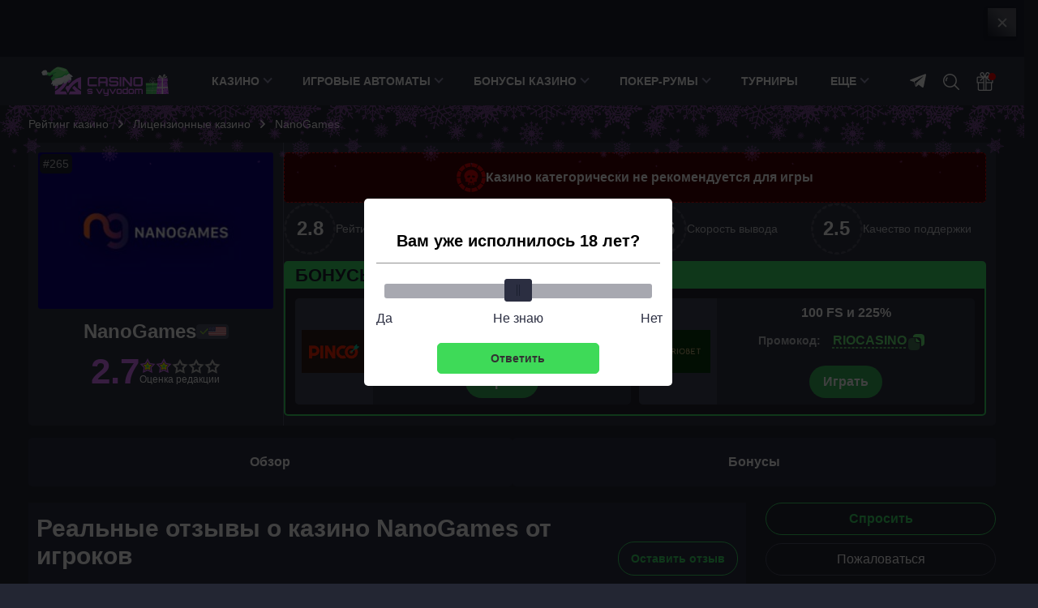

--- FILE ---
content_type: text/html; charset=UTF-8
request_url: https://casinosvyvodom.com/otzyvy-casino-nanogames-obzor/
body_size: 231333
content:
<!DOCTYPE html>
<html lang="ru-RU"
	prefix="og: https://ogp.me/ns#"         class="">
<head>
    <meta charset="UTF-8">
    <meta http-equiv="X-UA-Compatible" content="IE=edge">
    <meta name="viewport" content="width=device-width, initial-scale=1.0">
    
    
    <link rel="preload" href="/wp-content/themes/casinosvyvodom/assets/js/main.js?ver=2.3" as="script"/>

    
    <title>Отзывы о казино NanoGames — в 2026 году, только честные комментарии от реальных игроков об официальном сайте</title>

    <meta name='robots' content='max-image-preview:large' />
	<style>img:is([sizes="auto" i], [sizes^="auto," i]) { contain-intrinsic-size: 3000px 1500px }</style>
	<style>.wprv-box__head{max-height:90px;margin:0 0 10px;background:#1a1e2e;overflow:hidden;}.wprv-box__head .wprv-pc,.wprv-box__head .wprv-mobile{position:absolute;top:0; bottom:0; left:0; right:0;}.wprv-box__head{width:100%;position:relative;padding-bottom:calc(90 / 414 * 100%);}@media (min-width:768px){.wprv-box__head{padding-bottom:calc(80 / 1440 * 100%);}}</style>

<!-- All In One SEO Pack 3.7.1[378,435] -->
<meta name="description"  content="Настоящие отзывы игроков о NanoGames. Сроки вывода средств, условия начисления бонусов, опыт взаимодействия со службой поддержки. Только проверенные комментарии." />
<meta name="robots" content="noindex,follow" />

<script type="application/ld+json" class="aioseop-schema">{}</script>
<link rel="canonical" href="https://casinosvyvodom.com/otzyvy-casino-nanogames-obzor/" />
<!-- All In One SEO Pack -->
<script>window.dataLayer = window.dataLayer || [];window.dataLayer.push( {'event':'pageType','eventCategory':'CasinoReviews','eventAction':'List','pageCategory':'Подстраница Отзывы','pageName':'Онлайн-казино NanoGames'} );</script>
<style id='classic-theme-styles-inline-css' type='text/css'>
/*! This file is auto-generated */
.wp-block-button__link{color:#fff;background-color:#32373c;border-radius:9999px;box-shadow:none;text-decoration:none;padding:calc(.667em + 2px) calc(1.333em + 2px);font-size:1.125em}.wp-block-file__button{background:#32373c;color:#fff;text-decoration:none}
</style>
<style id='safe-svg-svg-icon-style-inline-css' type='text/css'>
.safe-svg-cover{text-align:center}.safe-svg-cover .safe-svg-inside{display:inline-block;max-width:100%}.safe-svg-cover svg{height:100%;max-height:100%;max-width:100%;width:100%}

</style>
<link rel="prefetch" href="https://casinosvyvodom.com/wp-content/plugins/helpful-source/assets/modal/modal.js" as="script">

<meta property="og:locale" content="ru_RU" />
<meta property="og:type" content="article" />
<meta property="og:title" content="Отзывы о казино NanoGames — в 2026 году, только честные комментарии от реальных игроков об официальном сайте" />
<meta property="og:description" content="Настоящие отзывы игроков о NanoGames. Сроки вывода средств, условия начисления бонусов, опыт взаимодействия со службой поддержки. Только проверенные комментарии." />
<meta property="og:url" content="https://casinosvyvodom.com/casino-nanogames-obzor/" />
<meta property="og:site_name" content="СasinoSvyvodom.com" />
<meta property="og:image" content="https://casinosvyvodom.com/wp-content/uploads/casino/1110121/5243f2b95fef5343ca9a4b7f46b96260_138af8eba79e292c7a1f22cd5342febd741c7fd7.png" />
<meta property="og:image:width" content="1200" />
<meta property="og:image:height" content="630" />
<meta property="og:image:secure_url" content="https://casinosvyvodom.com/wp-content/uploads/casino/1110121/5243f2b95fef5343ca9a4b7f46b96260_138af8eba79e292c7a1f22cd5342febd741c7fd7.png" />
<meta property="article:published_time" content="2025-12-04T14:24:31Z" />
<meta property="article:modified_time" content="2025-12-04T14:24:31Z" />
<meta name="twitter:card" content="summary_large_image" />
<meta name="twitter:title" content="Отзывы о казино NanoGames — в 2026 году, только честные комментарии от реальных игроков об официальном сайте" />
<meta name="twitter:description" content="Настоящие отзывы игроков о NanoGames. Сроки вывода средств, условия начисления бонусов, опыт взаимодействия со службой поддержки. Только проверенные комментарии." />
<meta name="twitter:image" content="https://casinosvyvodom.com/wp-content/uploads/casino/1110121/5243f2b95fef5343ca9a4b7f46b96260_138af8eba79e292c7a1f22cd5342febd741c7fd7.png" />
<link rel="icon" href="https://casinosvyvodom.com/wp-content/uploads/favicon-150x150.png" sizes="32x32" />
<link rel="icon" href="https://casinosvyvodom.com/wp-content/uploads/favicon.png" sizes="192x192" />
<link rel="apple-touch-icon" href="https://casinosvyvodom.com/wp-content/uploads/favicon.png" />
<meta name="msapplication-TileImage" content="https://casinosvyvodom.com/wp-content/uploads/favicon.png" />
		<style type="text/css" id="wp-custom-css">
			.jw-state-idle .jw-controls {
    background: none !important;
}

.jw-state-idle .jw-display-icon-container .jw-svg-icon-play {
    color: rgba(255, 255, 255, 0) !important;
    background-image: url("data:image/svg+xml,%3Csvg xmlns='http://www.w3.org/2000/svg' height='100%25' version='1.1' viewBox='0 0 68 48' width='100%25'%3E%3Cpath class='ytp-large-play-button-bg' d='M66.52,7.74c-0.78-2.93-2.49-5.41-5.42-6.19C55.79,.13,34,0,34,0S12.21,.13,6.9,1.55 C3.97,2.33,2.27,4.81,1.48,7.74C0.06,13.05,0,24,0,24s0.06,10.95,1.48,16.26c0.78,2.93,2.49,5.41,5.42,6.19 C12.21,47.87,34,48,34,48s21.79-0.13,27.1-1.55c2.93-0.78,4.64-3.26,5.42-6.19C67.94,34.95,68,24,68,24S67.94,13.05,66.52,7.74z' fill='%23f00'%3E%3C/path%3E%3Cpath d='M 45,24 27,14 27,34' fill='%23fff'%3E%3C/path%3E%3C/svg%3E");
    background-repeat: no-repeat;
    background-position: center;
}

.jw-state-idle .jw-display-icon-container .jw-button-color:hover {
    opacity: 0.8;
}

.noUi-marker-horizontal.noUi-marker-large {
	background: #fff !important;
}		</style>
		
    <script type="text/javascript">
        var _ajaxurl = 'https://casinosvyvodom.com/wp-admin/admin-ajax.php';
    </script>

        <style>/*! normalize.css v8.0.1 | MIT License | github.com/necolas/normalize.css */
html{line-height:1.15;-webkit-text-size-adjust:100%}body{margin:0}main{display:block}h1{font-size:2em;margin:.67em 0}hr{box-sizing:content-box;height:0;overflow:visible}pre{font-family:monospace,monospace;font-size:1em}a{background-color:transparent}abbr[title]{border-bottom:none;text-decoration:underline;text-decoration:underline dotted}b,strong{font-weight:bolder}code,kbd,samp{font-family:monospace,monospace;font-size:1em}small{font-size:80%}sub,sup{font-size:75%;line-height:0;position:relative;vertical-align:baseline}sub{bottom:-.25em}sup{top:-.5em}img{border-style:none}button,input,optgroup,select,textarea{font-family:inherit;font-size:100%;line-height:1.15;margin:0}button,input{overflow:visible}button,select{text-transform:none}button,[type=button],[type=reset],[type=submit]{-webkit-appearance:button}button::-moz-focus-inner,[type=button]::-moz-focus-inner,[type=reset]::-moz-focus-inner,[type=submit]::-moz-focus-inner{border-style:none;padding:0}button:-moz-focusring,[type=button]:-moz-focusring,[type=reset]:-moz-focusring,[type=submit]:-moz-focusring{outline:1px dotted ButtonText}fieldset{padding:.35em .75em .625em}legend{box-sizing:border-box;color:inherit;display:table;max-width:100%;padding:0;white-space:normal}progress{vertical-align:baseline}textarea{overflow:auto}[type=checkbox],[type=radio]{box-sizing:border-box;padding:0}[type=number]::-webkit-inner-spin-button,[type=number]::-webkit-outer-spin-button{height:auto}[type=search]{-webkit-appearance:textfield;outline-offset:-2px}[type=search]::-webkit-search-decoration{-webkit-appearance:none}::-webkit-file-upload-button{-webkit-appearance:button;font:inherit}details{display:block}summary{display:list-item}template{display:none}[hidden]{display:none}p{margin:0 0 15px 0}h1,h2,.h2,h3,h4,h5,h6{margin:0 0 15px;font-weight:bold}h1{font-size:24px;line-height:28px}h2,.h2{font-size:20px;line-height:25px}h3{font-size:20px;line-height:24px}h4{font-size:18px;line-height:22px}h5{font-size:16px;line-height:20px}ul,ol{clear:both;margin:13px 0 13px 8px;padding-left:18px}ul li,ol li{margin:3px 0}.table-wrapper{display:block;max-width:100%;width:max-content;margin:0 auto 15px;border:1px solid #3C4056;overflow-y:hidden;overflow-x:auto}.table-wrapper table{width:100%;font-size:14px;line-height:14px;text-align:left;border-collapse:collapse}.table-wrapper table thead{background-color:rgba(4,223,13,.1)}.table-wrapper table tr th{padding:20px 10px 15px 10px;font-weight:normal;color:#abacbb;border-bottom:1px solid #3C4056}.table-wrapper table tr td{padding:15px 10px 15px 10px}.table-wrapper table tr:not(:last-child) td{border-bottom:1px solid #3C4056}.table-wrapper table tr td.column-1{font-weight:bold}.toc{clear:both}.toc__title{font-size:20px;line-height:25px;font-weight:bold}.toc__go-top{display:block;width:max-content;margin:15px 0;padding:10px 20px;font-size:14px;line-height:14px;border:1px solid #4F5266;border-radius:50px;text-decoration:none}.toc__go-top:hover{background-color:#4F5266}blockquote{padding:15px 15px;margin:15px 0;background-color:#2D3045}blockquote:before{content:"";flex-shrink:0;display:block;width:24px;height:24px;margin-bottom:5px;background-repeat:no-repeat;background-position:center;background-size:contain;background-image:url(/wp-content/themes/casinosvyvodom/assets/images/icons/blockquote.svg)}blockquote p:last-of-type{margin-bottom:0}@media (min-width:576px){.table-wrapper table{width:initial;font-size:16px;line-height:16px}.table-wrapper table tr th{padding:20px 15px 15px 15px}.table-wrapper table tr td{padding:15px 15px 15px 15px}blockquote{display:flex;padding:30px 15px 30px 25px;font-size:18px;line-height:30px}blockquote:before{width:32px;height:32px;margin:0 15px 0 0}}@media (min-width:1024px){}@media (min-width:1280px){}*{box-sizing:border-box;outline:0}html,body{max-width:100%!important}body{font-family:-apple-system,BlinkMacSystemFont,Roboto,'Helvetica Neue',Helvetica,Arial,sans-serif;font-size:18px;overflow-x:hidden;color:#fff;background:rgba(12,15,29,.9)}html.menu-active,html.bonuses-active{max-height:100%;overflow:hidden}a{color:#fff}a:hover{text-decoration:none;color:#fff}img{max-width:100%;height:inherit}.page__wrapper{position:relative;padding-top:15px;overflow:hidden}.page__title{margin-bottom:15px}.page__title:after{content:attr(data-count);display:inline;margin-left:10px;font-size:18px;line-height:21px;font-weight:normal;color:#3BDB68}.container.page__container{display:flex;flex-direction:column}.page__intro{position:relative;max-height:64px;margin-bottom:15px;font-size:14px;line-height:21px;color:#86878E;overflow:hidden}.page__intro--full{max-height:initial;padding-bottom:20px}.page__intro--full .page__intro-show-more{background:transparent}.page__intro-show-more{display:flex;align-items:flex-end;justify-content:center;position:absolute;bottom:0;left:0;width:100%;height:64px;background:linear-gradient(180deg,rgba(12,15,29,0) 0,#0C0F1D 84.9%);text-indent:-9999px;cursor:pointer}.page__intro-show-more-icon{display:block;width:20px;height:20px;margin-bottom:-5px;background-repeat:no-repeat;background-position:center;background-image:url(/wp-content/themes/casinosvyvodom/assets/images/icons/chevron-yellow.svg);transform:rotate(270deg)}.page__intro-show-more--close .page__intro-show-more-icon{transform:rotate(90deg)}.page__heading{display:flex;align-items:center;justify-content:space-between;margin-bottom:15px}.page__heading-title{font-size:18px;line-height:21px;font-weight:bold}.page__view-switch{display:flex;align-items:center}.page__view-switch-button{display:block;width:16px;height:16px;margin-left:10px;padding:0;border:0;cursor:pointer;background-position:center center;background-repeat:no-repeat;background-color:transparent}.page__view-switch-button--tile{background-image:url(/wp-content/themes/casinosvyvodom/assets/images/icons/view-switcher-tile.svg)}.page__view-switch-button--tile:hover,.page__view-switch-button--tile:active,.page__view-switch-button--tile.page__view-switch-button--active{background-image:url(/wp-content/themes/casinosvyvodom/assets/images/icons/view-switcher-tile-acitve.svg)}.page__view-switch-button--list{background-image:url(/wp-content/themes/casinosvyvodom/assets/images/icons/view-switcher-list.svg)}.page__view-switch-button--list:hover,.page__view-switch-button--list:active,.page__view-switch-button--list.page__view-switch-button--active{background-image:url(/wp-content/themes/casinosvyvodom/assets/images/icons/view-switcher-list-acitve.svg)}.page__content{display:flex;flex-wrap:wrap}.page__load-more{display:block;width:100%;height:32px;margin-bottom:15px;padding:6px 0;font-size:14px;font-weight:bold;text-transform:uppercase;text-align:center;color:#fff;background-color:transparent;border:1px solid #303241;border-radius:16px}.page__load-more:hover{text-decoration:none;background-color:#4F5266;border-color:#4F5266;cursor:pointer}.page__load-more[data-ids="[]"]{display:none}.page__load-more--link{display:inline-block;width:auto;font-size:16px;line-height:24px;color:#3bdb68;text-transform:initial;border:0;border-bottom:1px dashed;border-radius:0}.page__load-more--link:hover{text-decoration:none;border-bottom:0;background-color:transparent}.page__pagination{display:flex;align-items:center;justify-content:center;height:32px;margin:0 0 15px;list-style:none;border:1px solid #303241;border-radius:16px}.page__pagination a,.page__pagination span{display:block;width:32px;height:32px;margin:0 1px;font-size:14px;line-height:32px;text-align:center;text-decoration:none}.page__pagination a:hover,.page__pagination a:active,.page__pagination a.current,.page__pagination span.current{color:#1B1F2F;background-color:#F1F1F1!important;border-radius:16px;-webkit-tap-highlight-color:transparent;-webkit-touch-callout:none;-webkit-user-select:none;-khtml-user-select:none;-moz-user-select:none;-ms-user-select:none;user-select:none}.page__pagination a.prev,.page__pagination a.next{background-image:url(/wp-content/themes/casinosvyvodom/assets/images/icons/chevron.svg);background-repeat:no-repeat;background-position:center;text-indent:-9999px}.page__pagination a.prev:hover,.page__pagination a.next:hover{background-image:url(/wp-content/themes/casinosvyvodom/assets/images/icons/chevron-dark.svg)}.page__pagination a.next{transform:rotate(180deg)}.page__block{width:100%;margin-bottom:1px;padding:15px 10px;background-color:#2D3045;overflow-x:hidden}.page__block--transparent{padding:0!important;background-color:transparent}.page__block--description{padding-top:0!important}.page__block--description-bonuses{margin-bottom:15px}.page__block--toc .page__block-title:before{background-image:url(/wp-content/themes/casinosvyvodom/assets/images/icons/blocks/toc.svg)}.page__block--bonuses{margin:24px 0 0}.page__block--site .page__block-title:before{background-image:url(/wp-content/themes/casinosvyvodom/assets/images/icons/blocks/site.svg)}.page__block--casinos{padding:0!important;background-color:transparent}.page__block--casinos .page__block-title{margin-bottom:1px;padding:15px;background-color:#2D3045}.page__block--casinos .page__block-title:before{background-image:url(/wp-content/themes/casinosvyvodom/assets/images/icons/blocks/site.svg)}.page__block--license .page__block-title:before{background-image:url(/wp-content/themes/casinosvyvodom/assets/images/icons/blocks/license.svg)}.page__block--video .page__block-title:before{background-image:url(/wp-content/themes/casinosvyvodom/assets/images/icons/blocks/video.svg)}.page__block--plus-minus .page__block-title:before{background-image:url(/wp-content/themes/casinosvyvodom/assets/images/icons/blocks/plus-minus.svg)}.page__block--withdrawal .page__block-title:before{background-image:url(/wp-content/themes/casinosvyvodom/assets/images/icons/blocks/withdrawal.svg)}.page__block--cashback .page__block-title:before{background-image:url(/wp-content/themes/casinosvyvodom/assets/images/icons/blocks/cashback.svg)}.casino__cashback .table-wrapper table tr th{color:#fff}.casino__cashback .table-wrapper table{width:100%;table-layout:fixed}.page__block--games-types .page__block-title:before{background-image:url(/wp-content/themes/casinosvyvodom/assets/images/icons/blocks/games-types.svg)}.page__block--slots .page__block-title:before{background-image:url(/wp-content/themes/casinosvyvodom/assets/images/icons/blocks/slots.svg)}.page__block--live .page__block-title:before{background-image:url(/wp-content/themes/casinosvyvodom/assets/images/icons/blocks/live.svg)}.page__block--tournament .page__block-title:before{background-image:url(/wp-content/themes/casinosvyvodom/assets/images/icons/blocks/tournament.svg)}.page__block--registration .page__block-title:before{background-image:url(/wp-content/themes/casinosvyvodom/assets/images/icons/blocks/registration.svg)}.page__block--verification .page__block-title:before{background-image:url(/wp-content/themes/casinosvyvodom/assets/images/icons/blocks/verification.svg)}.page__block--mobile-app .page__block-title:before{background-image:url(/wp-content/themes/casinosvyvodom/assets/images/icons/blocks/mobile-app.svg)}.page__block--faq .page__block-title:before{background-image:url(/wp-content/themes/casinosvyvodom/assets/images/icons/blocks/faq.svg)}.page__block--support .page__block-title:before{background-image:url(/wp-content/themes/casinosvyvodom/assets/images/icons/blocks/support.svg)}.page__block--reviews .page__block-title:before{background-image:url(/wp-content/themes/casinosvyvodom/assets/images/icons/blocks/reviews.svg)}.page__block--properties .page__block-title:before{background-image:url(/wp-content/themes/casinosvyvodom/assets/images/icons/blocks/properties.svg)}.page__block--about .page__block-title:before{background-image:url(/wp-content/themes/casinosvyvodom/assets/images/icons/blocks/about.svg)}.page__block--slot-bonuses .page__block-title:before{background-image:url(/wp-content/themes/casinosvyvodom/assets/images/icons/blocks/slot-bonuses.svg)}.page__block--symbols .page__block-title:before{background-image:url(/wp-content/themes/casinosvyvodom/assets/images/icons/blocks/symbols.svg)}.page__block--another-games .page__block-title:before{background-image:url(/wp-content/themes/casinosvyvodom/assets/images/icons/blocks/another-games.svg)}.page__block--slot-casinos{margin-top:20px}.page__block--total{position:relative;margin-bottom:15px;border-bottom:3px solid #3BDB68;overflow:hidden}.page__block--total:after{content:'';display:block;position:absolute;left:0;bottom:-3px;width:100%;height:13px;background:linear-gradient(180deg,rgba(45,48,69,0) 0,#3BDB68 100%)}.page__block-title{display:flex;align-items:center;font-size:18px;font-weight:bold;line-height:22px}.page__block-title--icon{margin-bottom:25px}.page__block-title--icon:before{flex-shrink:0;content:"";display:block;width:40px;height:40px;margin-right:10px;background-color:#3BDB68;background-position:center;background-repeat:no-repeat;border-radius:50%}.page__block-title-subtext{display:block;padding:3px 4px;font-size:14px;font-weight:normal;line-height:16px;background-color:#244B38}.page__block-subtitle{margin-bottom:15px;font-size:18px;line-height:25px;font-weight:bold}.page__block-subtitle:after{content:attr(data-count);display:inline-block;margin-left:5px;font-weight:normal;color:rgba(255,255,255,.5)}.page__block-subtitle--big-margin{margin-bottom:25px}.page__block-subtitle--min{font-size:16px;font-weight:500;line-height:1.4}.page__block-buttons{display:flex;margin-bottom:25px;background:none}.page__block-button--reviews{display:inline-block;padding:12px 15px;font-size:14px;line-height:16px;font-weight:bold;text-decoration:none;color:#3BDB68;border:1px solid #3BDB68;border-radius:20px}.page__block-button--reviews:hover{color:#1B1F2F;background-color:#3BDB68}.page__block-button--more{display:block;position:relative;width:160px;height:40px;margin:25px auto 15px;padding:10px 50px 10px 18px;font-size:15px;font-weight:500;text-decoration:none;color:#fff;border:1px solid #4F5266;border-radius:30px;text-align:center}.page__block-button--more:after{content:"";display:block;position:absolute;top:1px;right:2px;width:36px;height:36px;border-radius:50%;background:url(/wp-content/themes/casinosvyvodom/assets/images/icons/arrow-dark.svg) no-repeat;background-color:#fff;background-position:center center}.page__block-button--more:hover{color:#fff;text-decoration:underline;-webkit-tap-highlight-color:transparent;-webkit-touch-callout:none;-webkit-user-select:none;-khtml-user-select:none;-moz-user-select:none;-ms-user-select:none;user-select:none}.page__block-content--hidden{display:none}.page__block-content .table-wrapper{margin:0}.page__text{margin-top:30px;font-size:16px;line-height:1.5;order:2}.container{max-width:1280px;margin-right:auto;margin-left:auto;padding:0 10px}.container:after{content:'';display:block;clear:both}.container.flex{margin-top:36px}.main{width:100%;display:flex;flex-direction:column}.sidebar{width:100%;margin-top:30px}.videoWrapper{position:relative;padding-bottom:56.25%;height:0}.videoWrapper iframe{position:absolute;top:0;left:0;width:100%;height:100%}.rating-stars{display:flex;align-items:center;justify-content:center}.rating-stars__star{width:16px;height:16px;margin:0 2px;fill:none;stroke-width:1.5}.rating-stars__star--full{stroke:#FEF105}.rating-stars__star--empty{stroke:#737373}.rating-stars__star--half{stroke:url(#linear)}.rating-stars .screen-reader-text{width:initial;height:initial;clip:initial;clip-path:initial;margin:initial;overflow:initial;padding:initial;position:initial!important}@media (min-width:576px){.page__intro{font-size:16px}.page__block{padding:15px}.page__block-title{font-size:20px;line-height:25px}.page__block-title-subtext{display:inline-block;margin-left:10px}.page__block-buttons{justify-content:flex-end;margin-top:-65px}.container{padding:0 15px}.page__block--reviews .page__block-title{padding-right:150px}}@media(min-width:768px){.page__block-title{font-size:24px;line-height:25px}.page__intro{max-height:initial}.page__intro-show-more{display:none}.page__pagination a,.page__pagination span{margin:0 4px}.page__pagination a.prev,.page__pagination a.next{width:auto;padding:0 10px;font-weight:bold;background:none;text-indent:initial;transform:rotate(0deg)}.page__pagination a.prev:hover,.page__pagination a.next:hover{background-image:none}}@media (min-width:1024px){.page__heading{padding:10px 0}.page__wrapper{padding-top:30px}.page__title{margin-bottom:20px}.page__intro{margin-bottom:20px}.container{padding:0 35px}.main{width:calc(100% - 308px)}.sidebar{width:284px;margin-left:24px;margin-top:0}}:root{--ico-arrow:url("data:image/svg+xml,%3Csvg xmlns='http://www.w3.org/2000/svg' width='16' height='12'%3E%3Cpath fill='%23fff' d='M9.717 1.69a.815.815 0 0 1 0-1.163.835.835 0 0 1 1.163 0l4.876 4.875c.15.15.244.36.244.593a.838.838 0 0 1-.244.594l-4.876 4.875a.815.815 0 0 1-1.163 0 .815.815 0 0 1 0-1.164l3.49-3.48H.815A.818.818 0 0 1 0 5.996a.81.81 0 0 1 .814-.814h12.393L9.717 1.69Z'/%3E%3C/svg%3E")}.header{position:relative;width:100%;height:60px;background-color:#303345;z-index:3}html.menu-active .header,html.bonuses-active .header{z-index:6}html.menu-active .wpnt-box.fixed-element{position:fixed}.header__container{display:flex;align-items:center;justify-content:space-between;position:relative;padding-top:8px;padding-bottom:8px}.header__container:after{display:none}.header__menu-toggle{display:block;background-image:url("data:image/svg+xml,%3Csvg width='25' height='23' viewBox='0 0 20 16' xmlns='http://www.w3.org/2000/svg'%3E%3Crect width='20' height='2' fill='white'/%3E%3Crect y='7' width='16' height='2' fill='white'/%3E%3Crect y='14' width='20' height='2' fill='white'/%3E%3C/svg%3E%0A");background-position:center;background-color:transparent;background-repeat:no-repeat;width:20px;height:16px;border:0;background-size:contain}.logo{margin-left:15px}.logo__link,.logo__link img{display:block}.menu__main{display:none;position:absolute;top:60px;left:0;width:100%;height:calc(100vh - 60px);padding-bottom:200px;background-color:#0C0F1D;z-index:3;overflow-x:auto}.menu__main--active{display:block;position:fixed;z-index:10}.menu__main>.menu{display:block;margin:0;padding:0;list-style:none}.menu__main>.menu .item{position:relative;margin-top:0;margin-bottom:0}.menu__main>.menu .item.item--open-submenu{background-color:#303345}.menu__main>.menu .item a{display:block;margin:0 10px;padding:10px 0;font-size:15px;font-weight:bold;text-transform:uppercase;line-height:1.2;text-decoration:none;color:#fff}.menu__main>.menu .item:not(:last-child) a{border-bottom:1px solid #383A48}.menu__main>.menu .item.has-children a{display:flex;align-items:center;justify-content:space-between}.menu__main>.menu .cater{display:inline-block;margin-right:10px;width:8px;height:8px;border-right:2px solid #9090AE;border-bottom:2px solid #9090AE;transform:rotate(45deg);transform-origin:100%;margin-left:5px}.menu__main>.menu .item .submenu{display:none;margin:0;padding:0;list-style:none;z-index:3}.menu__main>.menu .item .submenu>.item>a{padding-left:10px;font-size:14px;border-bottom:0}.menu__main>.menu .item .submenu>.item.active{background-color:#2D3045}.menu__main>.menu .item .submenu>.item>.submenu>.item>a{font-size:12px;font-weight:normal}.menu__main>.menu .item--open-submenu>.submenu{display:block}.menu__main>.menu .item.item--open-submenu>a>.cater{margin-right:16px;transform:rotate(225deg)}.header__icons{display:flex;align-items:center;justify-content:flex-end}.header__link{display:block;margin:auto 10px 0;padding:10px 10px 10px 45px;text-decoration:none;background:url(/wp-content/themes/casinosvyvodom/assets/images/icons/social/telegram.svg) no-repeat left 10px center;background-size:20px 20px;border:1px solid #fff;border-radius:5px;cursor:pointer}.header__link:hover{opacity:.8}.header__link--desktop{display:none}.header-search{position:relative;margin-top:2px;z-index:3}html.menu-active .header-search{position:fixed;left:0;top:0;width:100%;margin-top:0!important;padding:10px;background-color:#0C0F1D;z-index:10}.header-search__btn{position:relative;background-color:transparent;background-image:url("data:image/svg+xml,%3Csvg width='20' height='20' viewBox='0 0 20 20' xmlns='http://www.w3.org/2000/svg'%3E%3Cpath d='M5.52229 4.55148C5.23385 4.26281 4.76588 4.26281 4.47745 4.55148C3.40651 5.62242 2.88014 7.1143 3.03311 8.64484C3.07127 9.02613 3.39248 9.31035 3.7676 9.31035C3.79225 9.31035 3.81709 9.3091 3.84174 9.30664C4.24791 9.26602 4.5442 8.90367 4.50358 8.49777C4.39471 7.41008 4.76616 6.35246 5.52229 5.59629C5.81096 5.30789 5.81096 4.83988 5.52229 4.55148Z' fill='white'/%3E%3Cpath d='M8.44828 0C3.78988 0 0 3.78988 0 8.44828C0 13.1067 3.78988 16.8966 8.44828 16.8966C13.1067 16.8966 16.8966 13.1067 16.8966 8.44828C16.8966 3.78988 13.1066 0 8.44828 0ZM8.44828 15.4187C4.60469 15.4187 1.47785 12.2919 1.47785 8.44828C1.47785 4.60469 4.60469 1.47785 8.44828 1.47785C12.2916 1.47785 15.4187 4.60469 15.4187 8.44828C15.4187 12.2919 12.2919 15.4187 8.44828 15.4187Z' fill='white'/%3E%3Cpath d='M19.7834 18.7387L14.4139 13.3692C14.1253 13.0806 13.6578 13.0806 13.3691 13.3692C13.0804 13.6577 13.0804 14.1257 13.3691 14.4141L18.7386 19.7836C18.8829 19.9279 19.0718 20 19.261 20C19.4502 20 19.6391 19.9279 19.7834 19.7836C20.072 19.4951 20.072 19.0272 19.7834 18.7387Z' fill='white'/%3E%3C/svg%3E%0A");background-position:center;background-repeat:no-repeat;width:20px;height:20px;padding:0;border:0;text-indent:-9999px;overflow:hidden;cursor:pointer;z-index:2}html.menu-active .header-search__btn{display:none}.header-search__form{display:none;position:absolute;right:-9px;top:-10px;width:234px;height:40px;background:#313C59;box-sizing:border-box;border-radius:3px}html.menu-active .header-search__form{display:flex;position:initial;width:100%;background-color:#383A48}html.menu-active .header-search__form .mlives-results{max-width:initial;width:100%!important;left:0}.header-search__form.active{display:flex}input[type=text].header-search__text{color:#fff;height:40px;line-height:40px;padding:0 40px 0 10px;outline:0;font-size:16px;background-color:#313C59;border:0;border-radius:3px}input[type=text].header-search__text:-internal-autofill-selected{color:#fff;height:40px;line-height:40px;padding:0 40px 0 10px;outline:0;font-size:16px;background-color:#313C59;border:0;border-radius:3px}html.menu-active .header-search__text{width:100%;background-color:#383A48}input[type=text].header-search__text:focus{outline:0}input[type=text].header-search__text::-webkit-input-placeholder{color:#fff}input[type=text].header-search__text:-ms-input-placeholder{color:#fff}input[type=text].header-search__text::-moz-placeholder{color:#fff;opacity:1}input[type=text].header-search__text:-moz-placeholder{color:#fff;opacity:1}.header-search__form .mlives-results{margin-top:50px}.header-search__form .mlives-results__block{border:0!important;border-top:1px solid #0C0F1D;box-shadow:0 10px 10px rgba(0,0,0,.5)}.header-search__form .mlives-buttons{border-bottom:1px solid #2B2F45;background-color:#303345}.header-search__form .mlives-results__button{background-color:#303345}.header-search__form .mlives-results__button:hover,.header-search__form .mlives-results__button.active{background-color:#2B2F45}.header-search__form .mlives-results__item{background-color:#303345;border-bottom:1px solid #2B2F45!important}.header-search__form .mlives-results__item a{text-decoration:none!important}.header-search__form .mlives-results__item a{text-decoration:underline}.header-search__form .mlives-results__item a:hover{text-decoration:underline}.header-search__form .mlives-results__content{color:#FFF}.header-search__form .mlives-results__show-all{background-color:#303345;color:#3BDB68;text-decoration:none}.header-search__form .mlives-results__show-all:hover{background-color:#303345;text-decoration:underline}.header__bonuses-popup{display:none;position:absolute;top:60px;right:0;width:100%;background-color:#303345;border-top:1px solid #0C0F1D;box-shadow:0 10px 10px rgba(0,0,0,.5)}.header__bonuses-popup--active{display:block}.header__bonuses-popup-overlay{display:none;position:absolute;width:100%;height:100%;background:rgba(11,12,15,.8);z-index:1}.header__bonuses-popup-overlay--active{display:block}.header__bonuses-items{display:flex;flex-direction:column}.header__bonuses-item{display:flex;align-items:center;justify-content:space-between;padding:5px 10px;border-bottom:1px solid #2B2F45}.header__bonuses-item-poster{flex-shrink:0;width:80px;margin-right:10px}.header__bonuses-item-image{display:block;max-width:80px;max-height:40px;width:auto;margin:0 auto}.header__bonuses-item-info{display:flex;align-items:center;justify-content:space-between;flex-direction:column;width:100%;padding:5px;background-color:#2B2E41;border:1px dashed rgba(223,212,6,.7);border-radius:5px}.header__bonuses-item-title{margin-bottom:5px;font-size:12px;line-height:14px;font-weight:bold;text-align:center}.header__bonuses-item-button{display:block;margin-left:10px;padding:1px;box-shadow:0 4px 20px rgba(0,0,0,.8);border:1px dashed #3BDB68;border-radius:30px}.header__bonuses-item-button-text{display:inline-flex;align-items:center;justify-content:center;position:relative;min-width:145px;padding:7px 10px;font-size:14px;line-height:16px;font-weight:bold;text-transform:uppercase;text-decoration:underline;text-decoration-style:dashed;text-decoration-thickness:1px;text-underline-position:under;color:#1B1F2F;background-color:#3BDB68;border-radius:30px;cursor:pointer;background-position:-150px 0}.header__bonuses-item-button-text:hover{color:#1B1F2F;background-color:#6DF37B}.header__bonuses-item-button-text:before{content:"";display:block;position:absolute;bottom:-15px;right:-15px;width:40px;height:40px;background:url(/wp-content/themes/casinosvyvodom/assets/images/icons/pointer-big.svg) no-repeat}.header__bonuses-item-button-text:after{content:"";display:block;width:16px;height:16px;margin-left:6px;background-image:url(/wp-content/themes/casinosvyvodom/assets/images/icons/clipboard-black.svg);background-repeat:no-repeat;background-position:center}.header__bonuses-footer{padding:10px;text-align:center}.header__bonuses-link{font-size:16px;line-height:20px;color:#3BDB68;white-space:nowrap}.header__bonuses-link:hover{color:#3BDB68}.header__bonuses-button{display:block;margin-left:20px;padding:0;background-image:url("data:image/svg+xml,%3Csvg width='25' height='23' viewBox='0 0 25 23' xmlns='http://www.w3.org/2000/svg'%3E%3Cpath d='M4.76172 23H18.2383C19.3529 23 20.2598 22.0931 20.2598 20.9785V13.4766H20.9336C21.3058 13.4766 21.6074 13.1749 21.6074 12.8027V7.41211C21.6074 6.29749 20.7006 5.39062 19.5859 5.39062H15.6948L16.3768 4.92965C17.1205 4.42726 17.5645 3.59182 17.5645 2.69531C17.5645 1.20903 16.3554 0 14.8691 0C13.6538 0 12.5837 .818771 12.267 1.99078L11.5 4.8291L10.733 1.99078C10.4163 .818771 9.34621 0 8.13086 0C6.64458 0 5.43555 1.20903 5.43555 2.69531C5.43555 3.59182 5.8795 4.42726 6.62317 4.92965L7.30524 5.39062H3.41406C2.29944 5.39062 1.39258 6.29749 1.39258 7.41211V12.8027C1.39258 13.1749 1.69422 13.4766 2.06641 13.4766H2.74023V20.9785C2.74023 22.0931 3.64709 23 4.76172 23ZM4.08789 20.9785V13.4766H9.47852V21.6523H4.76172C4.39024 21.6523 4.08789 21.35 4.08789 20.9785ZM10.8262 6.73828C11.1264 6.73828 11.7188 6.73828 12.1738 6.73828V21.6523H10.8262V6.73828ZM18.9121 20.9785C18.9121 21.35 18.6098 21.6523 18.2383 21.6523H13.5215V13.4766H18.9121V20.9785ZM20.2598 7.41211V12.1289H13.5215V7.69129L16.4142 10.5838C16.6772 10.8471 17.104 10.8471 17.367 10.5838C17.6303 10.3208 17.6303 9.89422 17.367 9.631L14.4745 6.73828H19.5859C19.9574 6.73828 20.2598 7.04063 20.2598 7.41211ZM13.568 2.34243C13.7263 1.75669 14.2613 1.34766 14.8691 1.34766C15.6123 1.34766 16.2168 1.95217 16.2168 2.69531C16.2168 3.14365 15.9946 3.56146 15.6223 3.8131L13.2879 5.39062H12.7443L13.568 2.34243ZM7.37772 3.8131C7.00536 3.56146 6.7832 3.14365 6.7832 2.69531C6.7832 1.95217 7.38772 1.34766 8.13086 1.34766C8.73871 1.34766 9.27374 1.75669 9.43201 2.34243L10.2557 5.39062H9.71207L7.37772 3.8131ZM2.74023 7.41211C2.74023 7.04063 3.04258 6.73828 3.41406 6.73828H8.52551L5.63296 9.631C5.36974 9.89422 5.36974 10.3208 5.63296 10.5838C5.896 10.8471 6.32258 10.8471 6.58579 10.5838L9.47852 7.69129V12.1289H2.74023V7.41211Z' fill='white'/%3E%3Ccircle cx='20.5' cy='5.5' r='4.5' fill='%23F90000'/%3E%3C/svg%3E");background-position:center;background-repeat:no-repeat;width:25px;height:23px}.modal__trap b{margin-top:-20px;display:block}.modal__trap .noUi-value-large{color:#fff}@media (min-width:360px){.header__bonuses-item{padding:10px}.header__bonuses-item-title{font-size:14px;line-height:16px}.header__bonuses-footer{padding:15px}}@media (min-width:576px){.header__bonuses-popup{right:15px;width:540px}.header__bonuses-item{margin:0 5px;padding:15px 10px}.header__bonuses-item-poster{width:100px;margin-right:15px}.header__bonuses-item-image{max-width:100px}.header__bonuses-item-title{font-size:16px;line-height:18px}}@media (min-width:1024px){.header__menu-toggle{display:none}.header__container{padding-top:0;padding-bottom:0}.page-template-tmpl__sitemap .header__container{padding-top:9px}.menu__main{display:block;position:initial;width:auto;height:auto;padding-bottom:initial;border:0;overflow-x:initial;background-color:transparent}.menu__main>.menu{display:flex;flex-direction:row;margin:0;padding:0;list-style:none}.menu__main>.menu .item.item--open-submenu{background-color:transparent}.menu__main>.menu .item a{margin:0;padding:23px 7px;border:0;font-size:12px;border:0!important}.menu__main>.menu .item a:hover{color:#DA73FF}.menu__main>.menu .item a:hover .cater{border-color:#DA73FF}.menu__main>.menu .item a .cater{margin-right:0}.menu__main>.menu .item .submenu{position:absolute;display:none;top:100%;left:5px;min-width:295px;margin:0;padding:5px 0;background-color:#2B2F45;transition:all .5s ease;z-index:3;box-shadow:0 10px 20px rgba(0,0,0,.6)}.menu__main>.menu .item:hover>.submenu,.menu__main>.menu .item>.submenu:hover,.menu__main>.menu .item>.submenu:focus{display:block}.menu__main>.menu .item.item--open-submenu>a>.cater{margin-right:0;transform:rotate(45deg)}.menu__main>.menu .item>.submenu .item a{padding:10px 15px}.menu__main>.menu .item .submenu .item:hover{color:#fff;background:#59608D}.menu__main>.menu .item .submenu .item:hover a,.menu__main>.menu .item .submenu .item.active{color:#fff}.menu__main>.menu .item>.submenu .item a .cater{margin-top:-5px;border-color:#fff;transform:rotate(-45deg)}.menu__main>.menu .item>.submenu .item .submenu{padding:0;top:0;left:100%;background-color:#2B2F45;background-image:linear-gradient(to right,rgba(0,0,0,.2) 0,#2B2F45 20px)}.menu__main>.menu .item>.submenu .item .submenu .item a{padding:10px 20px;font-size:14px;font-weight:bold}.header__link{width:22px;height:22px;margin:0 20px 0 0;padding:0;text-indent:-9999px;background-position:center;border:0;overflow:hidden}.header__link--mobile{display:none}.header__link--desktop{display:block}.header__bonuses-item-info{flex-direction:row}.header__bonuses-item-title{margin-bottom:0;text-align:left}}@media (min-width:1280px){.menu__main>.menu .item a{padding:22px 20px;font-size:14px}.header__bonuses-popup{right:35px}}.hamburger-casino{display:flex;flex-wrap:wrap;margin:15px 0}.hamburger-casino__item{display:flex;flex-wrap:wrap;flex:1;padding:10px;box-shadow:inset 0 0 4px 0 rgb(0 0 0 / 10%);min-width:280px;background:#303345;margin:5px 10px}.hamburger-casino__logo{max-width:120px;flex:1 1 120px}.hamburger-casino__logo img{display:block}.hamburger-casino__aside{padding-left:15px;flex:1;position:relative;display:flex;flex-direction:column}.hamburger-casino__rating{position:absolute;top:0;right:0;padding:0;display:flex;align-items:center;font-size:14px;line-height:16px;color:#fff}.hamburger-casino__rating:before{content:"";display:inline-block;margin-right:5px;width:14px;height:14px;background:url(/wp-content/themes/casinosvyvodom/assets/images/icons/star.svg) no-repeat center}.hamburger-casino__link{font-size:16px;line-height:16px;font-weight:bold;color:#AEFF47;display:block;margin:0 0 10px 0;text-decoration:none}.hamburger-casino__review{background:transparent;border:1px solid #17A100;border-radius:5px;padding:10px 20px;font-weight:700;font-size:14px;line-height:14px;color:#17A100;margin:auto 0 0;text-align:center;display:block}.hamburger-bonus{display:flex;background:rgba(0,0,0,.15);box-shadow:0 3px 5px rgba(0,0,0,.15);padding:5px;color:#fff;font-size:14px;line-height:16px;width:100%;margin-bottom:10px}.hamburger-bonus--text{padding-right:5px}.hamburger-bonus--button{margin-left:auto}.hamburger-bonus--button .hamburger-out{min-width:90px;width:100%;border:0;height:46px;background:linear-gradient(to bottom,#ffb800 0,#ff0909 100%);border-radius:5px;box-shadow:none;display:flex;align-items:center;justify-content:center;color:#fff;font-size:16px;padding:0 10px}.hamburger-bonus--button .hamburger-out:hover{opacity:.8}.hamburger-bonus--code{padding-top:3px;color:rgb(255 255 255 / 56%)}.hamburger-bonus--code .btn-promo{white-space:nowrap;text-transform:uppercase;color:#AEFF47;cursor:pointer;text-decoration:underline;text-decoration-style:dashed;text-underline-position:under;text-decoration-thickness:1px;font-weight:bold}.hamburger-bonus--code .btn-promo:after{content:"";display:inline-block;width:15px;height:16px;margin-left:6px;background:url(/wp-content/themes/casinosvyvodom/assets/images/icons/clipboard.svg) no-repeat}@media (min-width:768px){.hamburger-casino{display:none}}.color-green{color:#AEFF47}.kc__wrap{clear:both}.header::before{content:'';position:absolute;top:100%;left:0;width:100%;height:84px;background-image:url(/wp-content/themes/casinosvyvodom/assets/images/snowflakes.png);pointer-events:none;user-select:none}.page__wrapper{position:relative}.redirect-btns-off .casinos__item-bonus-promokod-value:before{width:40px;height:40px;right:-13px;bottom:-6px}.redirect-btns-off .casinos-main .casinos__item-button--get:after{display:none}.redirect-btns-off .casino__item-bonus-btns .casinos__item-bonus-promokod:after,.redirect-btns-off .casino__item-bonus-btns .casino__bonus-code:after{content:"";display:block;position:absolute;bottom:-15px;right:-15px;width:40px;height:40px;background:url(/wp-content/themes/casinosvyvodom/assets/images/icons/pointer-big.svg) no-repeat}.redirect-btns-off .bonus-item__button-text:before{content:"";display:block;position:absolute;bottom:-20px;right:-25px;width:40px;height:40px;background:url(/wp-content/themes/casinosvyvodom/assets/images/icons/pointer-big.svg) no-repeat}.redirect-btns-on .casinos__item-bonus-promokod-value:before{display:none}.redirect-btns-on .casino__item-bonus-btns .casinos__item-button--get:after,.redirect-btns-on .bonus-item__button--code .bonus-item__button.outLink:after{content:"";display:block;position:absolute;bottom:-15px;right:-15px;width:40px;height:40px;background:url(/wp-content/themes/casinosvyvodom/assets/images/icons/pointer-big.svg) no-repeat}.breadcrumbs{display:flex;align-items:center;flex-wrap:wrap;margin-bottom:15px;font-size:14px}.breadcrumbs>span{color:#86878E}.breadcrumbs span>a{color:#fff;text-decoration:none}.breadcrumbs span>a:hover{text-decoration:underline}.breadcrumbs__separator{display:block;width:10px;height:10px;margin:0 10px;background-image:url(/wp-content/themes/casinosvyvodom/assets/images/icons/chevron.svg);background-position:center;background-repeat:no-repeat;transform:rotate(180deg)}@media (min-width:1280px){.breadcrumbs{margin-top:-15px}}.casino{display:flex;flex-direction:column;position:relative;margin-bottom:15px;background-color:#303345;border-radius:5px;padding:10px;gap:10px}.casino__info{display:flex;flex-direction:column;gap:10px}.casino__info-col{display:flex;flex-direction:column}.casino__poster{min-width:115px;position:relative;max-width:115px}.casino__poster.copy-code{cursor:pointer}.casino__image{display:block;max-width:115px;width:100%;border-radius:3px}.casino__label{position:absolute;font-size:14px;font-weight:400;line-height:16px;text-align:left;color:rgba(255,255,255,.7);padding:4px;background:#1C1F31;border-radius:5px;top:2px;left:2px;z-index:1}.casino__info-header{flex-direction:row;align-items:center;gap:10px}.casino__info-title{font-size:16px;font-weight:700;line-height:20.8px;text-align:left;margin-bottom:5px}.casino__rating .rating-stars .rating-stars__star{font-size:20px;line-height:20px;width:20px;height:20px;margin:0 auto;stroke:none}.casino__rating .rating-stars .rating-stars__star--half,.casino__rating .rating-stars .rating-stars__star--empty{stroke:rgba(196,196,196,1)}.casino__rating .rating-stars .rating-stars__star--full{stroke:#FEF105}.casino__rating .rating-stars{gap:4px}.casino__rating .rating-stars .screen-reader-text{font-size:24px;font-weight:700;line-height:31.2px;color:#DA73FF}.casino__info-items{display:flex;align-items:center;flex-direction:column;flex-wrap:wrap;justify-content:center;padding:5px 10px 0}.casino__agent{display:none!important;display:flex;align-items:center;margin-bottom:10px;font-size:14px;line-height:16px}.casino__agent:before{flex-shrink:0;content:"";display:block;width:6px;height:6px;margin-right:5px;background-color:#71DC39;border-radius:50%}.casino__agent--mobile{display:flex}.casino__agent--desktop{display:none}.casino__item-bonus-btns{display:flex;flex-direction:row;align-items:center;gap:10px}.casinos__item-button--get{background:#AF44D5;cursor:pointer;flex-shrink:0;display:block;position:relative;text-decoration:none;transition:none;font-size:16px;font-weight:700;line-height:20px;text-align:center;border-radius:30px;color:#fff;padding:10px 37px}.casinos__item-button--get:hover{color:#fff;background:#9d2ec3}.casino__bonus{display:flex;align-items:center;justify-content:space-between;position:relative;padding:12px;background:#04812766;border:1px dashed #3BDB68;flex-direction:column;gap:12px;border-radius:5px;margin-bottom:8px}.casino__bonus--with-code{cursor:pointer}.casino__bonus-label{font-size:18px;font-weight:700;line-height:24px;text-align:center;color:#fff}.casino__bonus-label--no-code{width:100%;margin:10px 0;text-align:center}.casino__bonus-code{display:flex;justify-content:flex-end;position:relative;text-decoration:none;transition:none;text-align:center;border-radius:30px;color:#fff;padding:8px 20px;background:#37B45A;height:40px}.casino__button:hover{-webkit-tap-highlight-color:transparent;-webkit-touch-callout:none;-webkit-user-select:none;-khtml-user-select:none;-moz-user-select:none;-ms-user-select:none;user-select:none}.casino__button--bonus-no-code{text-decoration:none}.casino__button--bonus-text{display:inline-flex;position:relative;font-size:15px;line-height:17px;font-weight:bold;text-transform:uppercase;color:#fff;cursor:pointer;text-decoration:underline;text-decoration-style:dashed;text-underline-position:under;text-decoration-thickness:1px;gap:5px;align-items:center}.casino__button--bonus-no-code .casino__button--bonus-text{text-decoration:none}.casino__button--bonus--code .casino__button--bonus-text:after{content:"";display:inline-block;width:24px;height:24px;background:url(/wp-content/themes/casinosvyvodom/assets/images/icons/document-copy.svg) center center / contain no-repeat}.casino__button--bonus--code .casino__button--bonus-text.outLink--processed{text-decoration:none;line-height:24px;text-align:center;white-space:nowrap;font-size:12px}.casino__button--bonus--code .casino__button--bonus-text.outLink--processed:before,.casino__button--bonus--code .casino__button--bonus-text.outLink--processed:after{display:none}.casino__bonus-code:hover{background:#6cf37a}.casino__rating-marks{display:flex;gap:10px;margin-top:12px}.casino__rating-mark{flex:1 1 0;text-align:center}.casino__rating-mark-label{font-size:10px;font-weight:400;line-height:13px;text-align:center;color:#fff}.casino__rating-mark-value{font-size:16px;font-weight:700;width:40px;height:40px;line-height:40px;text-align:center;margin:auto;border-radius:50%;background:url(/wp-content/themes/casinosvyvodom/assets/images/icons/rating-mark.png) center center / contain no-repeat;margin-bottom:3px}.casino__info-data{gap:12px;display:flex;flex-direction:column}.casino__sidebar{display:flex;flex-direction:column;gap:12px}.casino__sidebar-row{border-bottom:1px solid rgba(79,82,102,1)}.casino__get-bonus{display:block;text-decoration:none;margin:10px;padding:10px 0;font-size:14px;font-weight:bold;text-align:center;color:#1B1F2F;background-color:#3BDB68;background-position:-350px 0;border:1px solid #3BDB68;border-radius:30px;white-space:nowrap;box-sizing:border-box}.casino__get-bonus:hover{color:#1B1F2F;background-image:linear-gradient(120deg,rgba(255,255,255,0) 0,#FFF 51.56%,#FFF 51.57%,rgba(255,255,255,0) 100%);background-repeat:no-repeat;animation:flare-big .8s ease-in-out 2}.casino__get-bonus--desktop{display:none}.hide-casino-data{font-size:14px;font-weight:600;line-height:21px;text-align:center;color:rgba(109,243,123,1);display:flex;width:100%;align-items:center;justify-content:center;gap:4px;padding:12px 0;content:'Скрыть характеристики'}.hide-casino-data:after{width:16px;height:16px;display:block;content:'';background:url(/wp-content/themes/casinosvyvodom/assets/images/icons/chevron-bottom.svg) center center / contain no-repeat}.hide-casino-data.active{content:'Показать характеристики'}.hide-casino-data.active:after{-webkit-transform:rotateX(180deg);transform:rotateX(180deg)}.casino__tabs{display:flex;margin:12px 0}.casino__tabs-link{display:block;text-decoration:none;width:100%;padding:10px 0;font-size:14px;font-weight:bold;text-align:center;border-radius:30px;white-space:nowrap;box-sizing:border-box;background-color:#424556;border:1px solid #424556}.casino__tabs-link:hover{border:1px solid #fff}.casino__tabs-link:not(:last-child){margin-right:5px;background-color:#3BDB68;border-color:#3BDB68;color:#0D3E0C}.casino__tabs-link:not(:first-child){margin-left:5px}.casino__go-buttons{display:flex;align-items:center;justify-content:center;margin:0 10px 10px}.casino__go-button{display:block;text-decoration:none;width:100%;padding:10px 0;font-size:14px;font-weight:bold;text-align:center;border-radius:30px;white-space:nowrap;box-sizing:border-box;background-color:#2D3045;border:1px solid #2D3045}.casino__go-button:hover{border:1px solid #fff}.casino__awards{display:flex;align-items:center;justify-content:space-between;flex-wrap:wrap;margin-bottom:12px;gap:4px}.casino__awards .label-awards{width:100%;font-size:16px;font-weight:500;line-height:14px;text-align:left;gap:10px;text-transform:none;color:rgba(255,255,255,.7)}.casino__advantages,.casino__disadvantages{display:block;padding:0 15px}.casino__sidebar-row .casino__advantages{padding:0}.casino__advantages-item,.casino__disadvantages-item{margin-bottom:5px;font-size:16px;line-height:24px}.casino__sidebar-row .casino__advantages{display:flex;flex-direction:column;gap:12px;margin-bottom:12px}.casino__sidebar-row .casino__advantages-item{margin:0;display:flex;font-size:16px;font-weight:500;line-height:24px;text-align:left;color:rgba(255,255,255,.7)}.casino__sidebar-row .casino__advantages-item:before{display:block;width:24px;height:24px;content:'';background:url(/wp-content/themes/casinosvyvodom/assets/images/icons/add-square.svg) center center / contain no-repeat}.casino__advantages-item:before,.casino__disadvantages-item:before{content:"";display:inline-block;width:10px;height:10px;margin-right:5px;background-position:center;background-repeat:no-repeat}.casino__advantages-item:before{background-image:url(/wp-content/themes/casinosvyvodom/assets/images/icons/plus-yellow.svg)}.casino__disadvantages-item:before{background-image:url(/wp-content/themes/casinosvyvodom/assets/images/icons/minus-red.svg)}.casino__title-wrapper{display:flex;align-items:center;flex-wrap:wrap;background-color:#2D3045}.casino__title{margin:15px 10px 15px 10px;font-size:20px;line-height:25px}.casino__title-date{display:block;margin:-10px 0 10px 0;padding:0 10px;font-size:12px;line-height:24px;color:#D3D3DA;text-transform:uppercase}.casino__description{font-size:16px;line-height:24px}.casino__toc-list{display:flex;flex-direction:column;margin:0;padding:0;list-style:none;counter-reset:toc-counter}.casino__toc-item{margin-bottom:10px;font-size:16px;line-height:24px}.casino__toc-item:before{counter-increment:toc-counter;content:counter(toc-counter);display:inline-block;min-width:24px;margin-right:5px;color:#86878E}.casino__toc-item-link{color:#7ED7FF}.casino__toc-item-link:hover{text-decoration:none}.casino__site-list{display:flex;flex-direction:column}.casino__site-item{margin-bottom:10px;padding-bottom:10px}.casino__site-item:not(:last-child){border-bottom:1px solid #3C4056}.casino__site-item-label{margin-bottom:5px;font-size:16px;line-height:16px;color:#86878E}.casino__site-item-value{font-size:16px;line-height:24px}.casino__site-item-value:not(:last-child):after{content:', ';display:inline}.casino__site-item-value--hidden{display:none}.casino__site-item-value--show-more{color:#7ED7FF;text-decoration:none;border-bottom:1px dashed}.casino__site-item-value--show-more:hover{color:#7ED7FF;border-bottom:none}.casino__site-item-value--show-more~.casino__site-item-value:after{display:none}.casino__site-item-value-icon{display:inline-block;width:14px;height:14px;margin-right:10px;margin-bottom:3px;background-position:center;background-repeat:no-repeat;background-size:contain;vertical-align:middle}.casino__site-item-value-icon--apple{background-image:url(/wp-content/themes/casinosvyvodom/assets/images/icons/apple.svg)}.casino__site-item-value-icon--android{background-image:url(/wp-content/themes/casinosvyvodom/assets/images/icons/android.svg)}.casino__site-item-value-icon--windows{background-image:url(/wp-content/themes/casinosvyvodom/assets/images/icons/windows.svg)}.casino__site-item-value-icon+span{margin-right:15px}.casino__license{display:flex;align-items:center}.casino__license-poster{flex-shrink:0;margin-right:15px}.casino__license-properties{display:flex;flex-direction:column;width:100%}.casino__license-property{margin-bottom:10px;padding-bottom:10px}.casino__license-property:not(:last-child){border-bottom:1px solid #3C4056}.casino__license-property-label{margin-bottom:5px;font-size:16px;line-height:16px;color:#86878E}.casino__license-property-value{font-size:16px;line-height:24px}.casino__video{margin-bottom:15px}.casino__video .videoWrapper{box-shadow:0 24px 38px rgba(0,0,0,.14),0px 9px 46px rgba(0,0,0,.12),0px 11px 15px rgba(0,0,0,.2)}.casino__video-text{margin-bottom:15px;font-size:16px}.casino__video-button{display:flex;align-items:center;justify-content:space-between;flex-shrink:0;width:173px;height:40px;padding:10px 20px;font-size:16px;line-height:19px;background-color:#FC0006;border-radius:50px;cursor:pointer;text-decoration:none}.casino__video-button:after{content:"";display:block;width:24px;height:16px;margin-left:8px;background-image:url(/wp-content/themes/casinosvyvodom/assets/images/icons/youtube-white.svg)}.casino__video-button:hover{background-color:#d60006}.casino__plus-minus{display:flex;flex-direction:column;margin:0;padding:0}.casino__plus-minus-item{display:flex;margin-top:0;margin-bottom:15px;font-size:16px;line-height:24px}.casino__plus-minus-item:before{flex-shrink:0;content:'';display:block;width:24px;height:24px;margin-right:10px;background-repeat:no-repeat;background-position:center;border-radius:50%}.casino__plus-minus-item--plus:before{background-image:url(/wp-content/themes/casinosvyvodom/assets/images/icons/plus-green.svg);border:2px solid #3BDB68}.casino__plus-minus-item--minus:before{background-image:url(/wp-content/themes/casinosvyvodom/assets/images/icons/minus-red.svg);border:2px solid #DD0406}.casino__withdrawal-item span{display:flex;color:#000;justify-content:center;align-items:center;height:100%;font-size:14px}@media screen and (min-width:840px){.casino__plus-minus-row{display:flex;flex-wrap:wrap;justify-content:space-between}.casino__plus-minus-col{width:49%}}.casino__withdrawal{display:flex;flex-wrap:wrap;margin-bottom:50px}.casino__withdrawal-item{width:96px;height:62px;margin-bottom:10px;margin-right:9px;padding:5px;background-color:#fff;border-radius:5px}.casino__withdrawal-item:nth-child(3n+3){margin-right:0}.list__payments-img{max-width:100%;max-height:100%;object-fit:contain;width:100%}.list__payments-img[onclick]{cursor:pointer;transition:all .3s ease-in}.list__payments-img[onclick]:hover{opacity:.7}.casino__deposit{display:flex;flex-wrap:wrap}.casino__deposit-item{width:87px;height:50px;margin-bottom:10px;margin-right:9px;padding:17px 10px;font-size:14px;line-height:16px;text-transform:uppercase;text-align:center;white-space:nowrap;color:#1B1F2F;background-color:#fff;border-radius:5px}.casino__deposit--ogr .casino__deposit-item{width:auto;height:auto;padding-left:15px;padding-right:15px;min-width:200px}.casino__deposit-item:nth-child(3n+3){margin-right:0}.casino__withdrawal-speed{display:flex;flex-direction:column;margin-bottom:50px}.casino__withdrawal-speed-item{display:flex;align-items:center;margin-right:50px}.casino__withdrawal-speed-item:not(:last-child){padding-bottom:10px;margin-bottom:10px;border-bottom:1px solid #3C4056}.casino__withdrawal-speed-item-aside{width:96px;height:62px;margin-right:10px;padding:5px;background-color:#fff;border-radius:5px}.payment-img.lazy{max-width:100%;max-height:100%;object-fit:contain;width:100%}.casino__withdrawal-speed-item-title{margin-bottom:5px;font-size:16px;line-height:20px;color:#86878E}.casino__withdrawal-speed-item-speed{font-size:16px;line-height:20px}.casino__games-types{display:flex;flex-wrap:wrap}.casino__games-types-item{display:flex;align-items:center;width:50%;font-size:16px;font-weight:normal}.casino__games-types-item:before{content:"";display:block;width:5px;height:5px;margin-right:10px;background-color:#FFF;border-radius:50%}.casino__slots-info{margin-bottom:50px}.casino__slots-info-item{display:flex;align-items:center;margin-bottom:10px}.casino__slots-info-item-label,.casino__slots-info-item-value{font-size:16px;line-height:16px}.casino__slots-info-item-label{width:190px;margin-right:15px;color:#86878E}.casino__slots-info-item-value{font-weight:bold}.casino__providers{display:flex;flex-wrap:wrap;margin-bottom:30px}.casino__providers-item{display:inline-block;margin-right:10px;margin-bottom:10px;padding:5px 10px;font-size:14px;line-height:16px;border:1px solid #4F5266;border-radius:5px}.casino__live-types{display:flex;align-items:center;flex-wrap:wrap;margin-bottom:15px}.casino__live-types-item{display:flex;align-items:center;margin-right:10px;margin-bottom:10px;padding:5px 10px;font-size:14px;line-height:16px;border:1px solid #4F5266;border-radius:5px}.casino__live-types-item-value{margin-left:5px;color:#3BDB68}.page__block-live-providers{display:flex;flex-wrap:wrap;margin-bottom:15px}.page__block-live-providers-item{display:inline-block;margin-right:10px;margin-bottom:10px;padding:5px 10px;font-size:14px;line-height:16px;border:1px solid #4F5266;border-radius:5px}.casino__tournament-item{display:flex;margin-bottom:15px}.casino__tournament-item-label,.casino__tournament-item-value{font-size:16px;line-height:16px}.casino__tournament-item-label{min-width:190px;color:#86878E}.casino__tournament-item-value--total{font-weight:bold}.casino__registration-items{display:flex;margin-bottom:25px}.casino__registration-item{width:40px;height:40px;margin-right:5px;padding:8px;border-radius:50%}.casino__registration-item--fb{background-color:#3B5998}.casino__registration-item--google{background-color:#fff}.casino__registration-item--vk{background-color:#168DE2}.casino__registration-item--ya{background-color:#F00}.casino__registration-item--mailru{background-color:#168DE2}.casino__registration-item--mail{background-color:#458EFC}.casino__registration-item-link{display:block;width:100%;height:100%}.casino__registration-item-icon{max-width:100%;max-height:100%}.casino__registration-item--vk .casino__registration-item-icon,.casino__registration-item--fb .casino__registration-item-icon{fill:white}.casino__registration-bonus{display:flex;align-items:center;flex-direction:column;position:relative;margin:15px 0;padding:10px 20px;background-color:#1B1F2F;border:1px dashed rgba(223,212,6,.7);border-radius:5px;cursor:pointer}.casino__registration-bonus:before{content:"";display:block;position:absolute;top:0;left:0;margin-top:-9px;margin-left:13px;width:16px;height:15px;background:url(/wp-content/themes/casinosvyvodom/assets/images/icons/scissors.svg) no-repeat}.casino__registration .casino__bonus-label{width:auto;font-size:18px;line-height:22px;font-weight:normal;text-align:center}.casino__registration .casino__bonus-code{margin-top:10px}.casino__registration .casino__bonus-label>span{font-weight:bold}.casino__registration .casino__button--bonus-text{min-width:150px;padding:10px 20px;box-shadow:none;border:0}.casino__verification{margin-top:10px;margin-bottom:25px;font-size:16px;line-height:24px}.casino__mobile-app{font-size:16px;line-height:24px}.casino__mobile-app-cols{display:flex;flex-direction:column}.casino__mobile-app-col:first-of-type{margin-bottom:15px}.casino__mobile-app-title{display:flex;align-items:center;font-size:16px}.casino__mobile-app-title:before{content:"";display:block;width:24px;height:24px;margin-right:5px;background-repeat:no-repeat;background-position:center}.casino__mobile-app-title--android:before{background-image:url(/wp-content/themes/casinosvyvodom/assets/images/icons/android.svg)}.casino__mobile-app-title--apple:before{background-image:url(/wp-content/themes/casinosvyvodom/assets/images/icons/apple.svg)}.casino__mobile-app-title--no:before{background-image:url(/wp-content/themes/casinosvyvodom/assets/images/icons/no-red.svg)}.casino__mobile-app ul{padding-left:21px}.casino__support{display:flex;flex-direction:column;margin-bottom:15px}.casino__support-text{margin-bottom:25px;font-size:16px;line-height:20px;font-weight:bold}.casino__support-item{display:flex;align-items:center;margin-bottom:5px}.casino__support-item-aside{margin-right:10px}.casino__support-item-icon{display:block;width:24px;height:24px}.casino__support-item-icon--phone{width:18px;height:18px}.casino__support-item-title{font-size:16px;line-height:24px}.casino__total{cursor:pointer}.casino__total-col{display:flex;flex-direction:column;align-items:center;justify-content:space-between}.casino__total-col:first-of-type{flex-direction:row}.casino__total-info-title{margin:0;font-size:18px}.casino__total-rating .rating-stars .rating-stars__star{font-size:24px;width:32px;height:32px}.casino__total-rating .rating-stars .rating-stars__star:not(:nth-last-child(2)){display:none}.casino__total-rating .screen-reader-text{font-size:24px;line-height:30px;margin-left:5px;font-weight:bold;color:#fef105}.casino__total-separator{width:30px;height:30px;margin:20px 0}.casino__total-separator svg{max-width:100%;max-height:100%}.casino__total-bonus{display:flex;flex-direction:column;align-items:center;margin-bottom:5px}.casino__total-bonus .casino__bonus-label{width:auto;margin-bottom:10px;font-size:16px;text-align:center;color:#7ED7FF;font-weight:normal}.casino__total-bonus .casino__bonus-label>span{font-weight:bold}.casino__total-bonus .casino__bonus-code{margin-top:0;width:auto}.casino__total-bonus .casino__button--bonus-text{min-width:175px;padding:9px;border:0}.casino__reviews-page .comment-list{margin-bottom:30px;padding:15px 10px;background-color:#2D3045}.casino__reviews-page .page__block-buttons{margin-bottom:0;padding:0 10px}.no-comments--casino{font-size:16px;line-height:22px;margin:0 -10px -15px;padding:0 10px 100px;text-align:center;background-image:url(/wp-content/themes/casinosvyvodom/assets/images/icons/no-comments.svg);background-repeat:no-repeat;background-position:center bottom}.casino__sidebar-buttons{display:none}.casino__sidebar-button{display:block;padding:10px 0;font-size:16px;line-height:18px;text-align:center;text-decoration:none;border:1px solid;border-radius:20px}.casino__sidebar-button:not(:last-child){margin-bottom:10px}.casino__sidebar-button--ask{font-weight:bold;color:#3BDB68;border-color:#3BDB68}.casino__sidebar-button--ask:hover{color:#1B1F2F;background-color:#3BDB68}.casino__sidebar-button--complain{border-color:#4F5266}.casino__sidebar-button--complain:hover{color:#FFF;background-color:#4F5266}.casino__empty{background:#420102;display:flex;align-items:center;justify-content:space-between;position:relative;padding:12px;border:1px dashed #DD0406;flex-direction:column;gap:12px;border-radius:5px}.casino__empty-title{font-size:16px;font-weight:700;line-height:24px;text-align:left;display:flex;gap:12px;align-items:center}.casino__empty-title:before{content:"";display:inline-block;width:36px;height:36px;min-width:36px;background:url(/wp-content/themes/casinosvyvodom/assets/images/icons/black-list-alert.svg) no-repeat;background-size:contain}.casino__empty-bonuses{border:2px solid rgba(59,219,104,1);background:rgba(34,37,49,1);margin-top:8px;border-radius:5px}.casino__empty-description{font-size:12px;font-weight:700;line-height:13px;text-align:left;padding:3px 12px;background:rgba(59,219,104,1);color:rgba(27,31,47,1)}.casino__empty-list{display:flex;flex-direction:column;scrollbar-color:#4F5266;scrollbar-width:thin;padding:12px}.casino__empty-list::-webkit-scrollbar{height:5px}.casino__empty-list::-webkit-scrollbar-track{-webkit-box-shadow:inset 0 0 6px rgba(0,0,0,.3)}.casino__empty-list::-webkit-scrollbar-thumb{background-color:#4F5266;border-radius:8px}.casino__empty-item{display:flex;background:rgba(48,51,69,1);border-radius:5px;overflow:hidden}.casino__empty-item:not(:last-child){margin-bottom:10px}.casino__empty-item-logo{display:flex;align-items:center;flex-shrink:0;width:96px;padding:8px;background:rgba(64,67,87,1);cursor:pointer}.casino__empty-item-logo-image{display:block;width:80px;height:auto;object-fit:contain;margin:auto}.casino__empty-item-aside{margin:0 auto;padding:8px 12px;width:100%;align-items:center;display:flex;flex-direction:column}.casino__empty-item-bonus{font-size:16px;font-weight:700;line-height:19px;text-align:center;margin-bottom:5px}.casino__empty-item-buttons{display:flex;flex-direction:column}.casino__empty-item-button{display:flex;align-items:center;justify-content:center;text-decoration:none;transition:none;font-size:16px;font-weight:700;line-height:20px;text-align:center;border-radius:30px;color:#fff;padding:10px 17px;background:#37B45A;cursor:pointer;margin:12px auto 0 auto}.casino__empty-item-button:hover{color:#fff;background:#6DF37B}.casino__empty-item-button--code .casino__empty-item-button-text{display:inline-flex;position:relative;font-size:16px;font-weight:700;line-height:20px;text-align:left;text-decoration:underline;text-decoration-style:dashed;text-underline-position:under;text-decoration-thickness:1px;color:#6DF37B;margin-top:5px;gap:5px;cursor:pointer}.casino__empty-item-button--code .casino__empty-item-button-text:hover{color:#fff;text-decoration:none}.casino__empty-item-button--code .casino__empty-item-button-text:after{content:"";display:inline-block;width:24px;height:24px;background:url(/wp-content/themes/casinosvyvodom/assets/images/icons/document-copy-green.svg) no-repeat;background-size:contain}.casino__empty-item-button--code span{font-size:14px;font-weight:700;line-height:16px;text-align:left;color:rgba(255,255,255,.7)}.casino__empty-item-button--code .casino__empty-item-button-text.outLink--processed{font-size:11px;text-decoration:none}.casino__empty-item-button--code .casino__empty-item-button-text.outLink--processed:before,.casino__empty-item-button--code .casino__empty-item-button-text.outLink--processed:after{display:none}.casino__empty-item-button--review{width:auto;padding:5px 10px;line-height:20px;font-weight:normal;text-indent:initial;color:#fff;background:none;border:1px solid #4F5266;flex-shrink:0;display:block;position:relative;font-size:14px;text-align:center;text-decoration:none;border-radius:20px;transition:none}.casino__empty-item-button--review:hover{border-color:#fff}.casino__country{display:none}.casino__rating-big{display:none}.empty-casino .casino__sidebar{display:none}.empty-casino .hide-casino-data{display:none}@keyframes flare{from{background-position:-150px 0}to{background-position:150px 0}}@keyframes flare-big{from{background-position:-350px 0}to{background-position:350px 0}}@media (min-width:360px){.casino__withdrawal-item{margin-right:10px}.casino__withdrawal-item:nth-child(3n+3){margin-right:10px}.casino__deposit-item{margin-right:10px}.casino__deposit-item:nth-child(3n+3){margin-right:10px}.casino__withdrawal-speed-item-aside{margin-right:30px}.casino__registration-item{margin-right:10px}.casino__title-date{font-size:14px;line-height:24px}.casino__empty-item-button--code .casino__empty-item-button-text.outLink--processed{font-size:14px}}@media (min-width:576px){.casino__title-wrapper--reviews{padding-right:150px}.casino__rating .rating-stars{width:100%}.casino__rating .rating-stars .rating-stars__star{font-size:20px;line-height:20px}.casino__rating .rating-stars .rating-stars__star:not(:nth-last-child(2)){display:block}.casino__info-items{margin-top:0;margin-bottom:15px;border-top:0}.casino__agent--mobile{display:none}.casino__agent--desktop{display:flex}.casino__get-bonus{margin:0 0 15px;padding:14px;font-size:18px}.casino__tabs{margin:0 0 15px}.casino__tabs-link{font-size:18px}.casino__go-buttons{margin:0 0 15px}.casino__go-button{font-size:18px}.casino__advantages,.casino__disadvantages{display:flex;justify-content:space-between;padding:0}.casino__advantages-item,.casino__disadvantages-item{width:calc(50% - 5px)}.casino__toc-list{flex-direction:row;flex-wrap:wrap;justify-content:space-between}.casino__toc-col{width:calc(50% - 12px)}.casino__site-item{display:flex;padding-bottom:0;border-bottom:0!important}.casino__site-item-label{flex-shrink:0;min-width:220px;margin-right:15px;line-height:24px}.casino__license{margin-bottom:15px}.casino__license-property{display:flex;border-bottom:none!important;padding:0}.casino__license-property-label{width:220px;margin-bottom:0;margin-right:15px}.casino__video-footer{display:flex;align-items:center;justify-content:space-between;margin-top:20px}.casino__video-text{margin-bottom:0}.casino__video-button{margin-left:15px}.casino__support{flex-direction:row}.casino__support-text{font-size:18px;line-height:25px}.casino__support-item{width:calc(50% - 10px)}.casino__total{display:flex;flex-direction:row;align-items:center;justify-content:space-between}.casino__total-col:first-child{width:210px}.casino__total-col:nth-child(2){width:40px}.casino__total-col:last-child{width:215px}.casino__total-info{flex-shrink:0}.casino__total-separator{transform:rotate(270deg)}.casino__reviews-page .page__block-buttons{margin-top:-50px}.casino__reviews-page .comment-list{padding:15px}.no-comments--casino{margin:0 -15px -15px;padding:0 15px 100px}.casino__title-date{padding:0 15px}.casino__empty-item-aside{display:flex;flex-direction:column;justify-content:center;width:100%}.casino__empty-item-button:not(:last-child){margin-bottom:0}.casino__empty-item-button--code .casino__empty-item-button-text,.casino__empty-item-button--review{padding:10px}}@media (min-width:768px){.casino{padding:0}.casino__info-block{padding:12px 0}.casino__info-title{font-size:24px;font-weight:700;line-height:31.2px;text-align:center;display:flex;flex-direction:row;margin:0 auto;gap:10px;align-items:center;justify-content:center;margin-bottom:12px}.casino__country{display:block}.casino__country .casino-country{display:flex;align-items:center;position:relative;padding:3px;background:rgba(79,82,102,1);border-radius:4px;gap:3px}.casino__country .casino-country__flag{width:22px;border-radius:2px}.casino-country__check{width:12px;height:12px;display:block}.casino-country--access .casino-country__check{background:url(/wp-content/themes/casinosvyvodom/assets/images/icons/tick.svg) center center / contain no-repeat}.casino__country .casino-country__text{font-size:14px;line-height:16px}.casino__country .casino-country__text.copy-code{text-decoration:underline;cursor:pointer}.casino__country .casino-country__text.copy-code:hover{text-decoration:none}.casino__rating-small{display:none}.casino__rating-big{display:block}.casino__rating .rating-stars .screen-reader-text{margin:0;font-size:44px;font-weight:700;line-height:44px;text-align:center;color:rgba(218,115,255,1)}.stars-block{display:flex;flex-direction:column;gap:4px}.all-stars{display:flex;flex-direction:row;gap:4px}.casino__rating .rating-stars .rating-stars__star{margin:0}.stars-title{font-size:12px;font-weight:300;line-height:12px;text-align:left;color:rgba(255,255,255,1)}.casino__info{flex-direction:row;gap:12px}.casino__info-col{overflow:hidden}.casino__info-col:first-child{flex-direction:column;justify-content:initial;border-right:1px solid rgba(79,82,102,1);padding:12px;gap:12px;overflow:visible}.casino__info-col:last-child{width:100%;padding:12px 12px 12px 0;display:flex;flex-direction:column;gap:30px}.casino__poster{width:290px;margin:0;min-width:290px;max-width:290px}.casino__image{max-width:100%}.casino__rating{margin:0 0 10px;padding:0}.casino__info-block{width:100%;height:100%}.casino__info-items{margin-bottom:30px;padding:0}.casino__bonus{padding:12px;margin:0;border-radius:5px;flex-direction:row}.casino__bonus-label{font-size:24px;font-weight:700;line-height:32px;text-align:left}.casino__info-data{gap:30px}.casino__rating-marks{display:flex;margin:0}.casino__rating-mark{display:flex;flex-direction:row;align-items:center;gap:12px}.casino__rating-mark-value{display:flex;align-items:center;justify-content:center;width:64px;max-width:64px;height:64px;background:url(/wp-content/themes/casinosvyvodom/assets/images/icons/rating-mark.png) center center / contain no-repeat;margin:0;font-size:24px;font-weight:700;line-height:16px;text-align:center}.casino__sidebar{flex-direction:row}.casino__sidebar-row{border:0;width:100%}.casino__rating-mark-label{font-size:14px;font-weight:500;line-height:24px;text-align:left;color:rgba(255,255,255,.7)}.casino__get-bonus{margin-top:auto}.casino__get-bonus--mobile{display:none}.casino__get-bonus--desktop{display:block}.casino__tabs-link{padding:14px 0}.casino__go-buttons{display:none}.casino__awards{margin:0 0 0 1px;padding:0}.hide-casino-data{display:none}.casino__advantages-item,.casino__disadvantages-item{margin-bottom:5px;font-size:16px;line-height:24px}.casino__advantages-item:before,.casino__disadvantages-item:before{content:"";display:inline-block;width:10px;height:10px;margin-right:5px;background-image:url(/wp-content/themes/casinosvyvodom/assets/images/icons/plus-yellow.svg);background-position:center;background-repeat:no-repeat}.casino__title{font-size:30px;line-height:initial}.casino__plus-minus{flex-direction:row;justify-content:space-between}.casino__withdrawal-speed{flex-direction:row;flex-wrap:wrap;justify-content:space-between}.casino__withdrawal-speed-item{width:calc(50% - 60px);padding-bottom:10px;margin-bottom:10px;border-bottom:1px solid #3C4056}.casino__registration-bonus{flex-direction:row;justify-content:center}.casino__registration-bonus .casino__bonus-label{margin-right:15px}.casino__mobile-app-cols{flex-direction:row;justify-content:space-between}.casino__mobile-app-col{margin-bottom:0!important;width:calc(50% - 10px)}.casino__total-col:last-child{width:400px}.casino__total-bonus{flex-direction:row}.casino__total-col:first-child{width:262px}.casino__total-bonus .casino__bonus-label{margin-bottom:0;margin-right:20px;line-height:initial;text-align:right}.casino__registration .casino__bonus-code{margin-top:0}.casino__plus-minus{flex-wrap:wrap}.casino__plus-minus-item{width:100%}.no-comments--casino{font-size:18px;line-height:28px}.casino__empty{margin-top:0}.casino__empty-list{flex-direction:row;overflow-x:scroll}.casino__empty-item{flex-shrink:0}.casino__empty-item:not(:last-child){margin:0 15px 0 0}.casino__empty-item-button--review{display:none}}@media (min-width:1024px){.casino__get-bonus{margin-bottom:0}.casino__tabs{margin-bottom:0}.casino__awards{padding-top:0;border-top:0}.casino__awards .label-awards{width:100%}.casino__advantages,.casino__disadvantages{flex-direction:column}.casino__advantages-item,.casino__disadvantages-item{width:100%}.casino__withdrawal-item,.casino__deposit-item{margin-right:9px}.casino__total-info-title{font-size:20px}.casino__total-rating .screen-reader-text{font-size:30px;line-height:40px}.casino__total-bonus .casino__bonus-label{font-size:20px}.casino__total-bonus .casino__button--bonus-text{font-size:20px;padding:16px 25px}}@media (min-width:1280px){.casino__sidebar-buttons{display:block}.casino__empty-description{font-size:22px;line-height:26px}.casino__empty-list{justify-content:space-between;overflow:hidden}.casino__empty-item{width:calc(50% - 5px)}.casino__empty-item:not(:last-child){margin:0}.casino__empty-item-aside{width:auto}.casino__empty-item-button--code .casino__empty-item-button-text,.casino__empty-item-button--review{padding:5px 10px}}@media (max-width:350px){.casino__withdrawal-item:nth-child(3n+3){margin-right:9px}}.page__block--bonus-instruction{margin-top:15px}.page__block--bonus-instruction .page__block-title:before{background-image:url(/wp-content/themes/casinosvyvodom/assets/images/icons/attention.svg)}.bonus-instruction__content{font-size:14px;line-height:18px}.bonus-instruction__content ul{list-style:none;margin:0;padding:0;counter-reset:muffins}.bonus-instruction__content ul li{counter-increment:muffins;padding-left:45px;position:relative;margin-bottom:15px}.bonus-instruction__content ul li:before{content:counter(muffins);display:flex;justify-content:center;align-items:center;position:absolute;top:0;left:0;width:24px;height:24px;margin-right:10px;background-repeat:no-repeat;background-position:center;border-radius:50%;border:2px solid #3BDB68;color:#3BDB68}.bonus-instruction__content .casino__bonus-code{display:inline-block;margin:0}.bonus-instruction__footer{display:flex;background-color:#424556;border:1px dashed #6DF37B;border-radius:5px;padding:15px 15px 70px 15px;flex-direction:row;position:relative;gap:15px;align-items:center}.bonus-instruction__footer.active{border-radius:5px 5px 0 0;border-bottom:1px dashed #6d6e74;flex-direction:column;gap:10px}.bonus-instruction__footer-image{width:100px;margin:0 auto;transition:all linear .3s}.bonus-instruction__footer.active .bonus-instruction__footer-image{width:100%}.bonus-instruction__footer-inner{display:flex;flex-direction:column;align-items:baseline;width:100%}.bonus-instruction__footer-title{font-size:18px;font-style:normal;font-weight:700;line-height:22px}.bonus-instruction__footer-button>span{display:none}.bonus-instruction__footer.active .close{display:inline}.bonus-instruction__footer:not(.active) .open{display:inline}.bonus-instruction__footer-button{display:inline-block;padding:12px 15px;font-size:14px;line-height:16px;font-weight:bold;text-decoration:none;color:#3BDB68;border:1px solid #3BDB68;border-radius:20px;transition:ease all .3s;background:none;margin:0 auto;cursor:pointer}.bonus-instruction__footer-button:hover{background:#3BDB68;color:#1B1F2F}.casino-nav{align-items:center;color:#fff;display:flex;font-size:16px;font-weight:700;gap:10px;line-height:20px;margin:0 0 20px;text-align:center;overflow-x:scroll}.casino-nav::-webkit-scrollbar{width:0}.casino-nav-link{align-items:center;background:#2D3045;border-radius:5px;display:flex;flex-basis:100%;flex-direction:column;height:60px;justify-content:center;min-width:121px;padding:10px;text-decoration:none;transition:background-color .2s}.casino-nav-link:hover{background:#4F5266}#promo-bonuses .list__bonus{margin-top:25px}.related-casino{width:100%;margin-top:24px}.related-casino-list{display:flex;flex-direction:column;gap:12px;margin-top:12px}.related-casino-item{box-shadow:0 -7px 15px 0 #0001A;background:#3C3954;display:flex;flex-direction:column;flex:1}.related-casino-link{display:flex;background:#000;position:relative;width:100%;height:125px;overflow:hidden}.related-casino-link img{display:block;position:absolute;top:50%;left:50%;min-height:100%;min-width:100%;width:100%;height:100%;transform:translate(-50%,-50%);object-fit:contain;padding:10px}.related-casino-promo{display:flex;flex-direction:column;align-items:center;gap:4px;width:100%;padding:8px 8px 0 8px}.related-casino-promo-title{font-size:18px;font-weight:700;line-height:24px;text-align:center;color:#fff;width:100%}.related-casino-promo-code{display:flex;justify-content:center;gap:10px;align-items:center;cursor:pointer;width:100%;padding-bottom:12px}.related-casino-promo-label{font-size:14px;font-weight:500;line-height:20px;text-align:center;color:#B7B7C6;text-transform:uppercase;white-space:nowrap}.related-casino-promo-value{display:flex;flex-direction:row;align-items:center;gap:5px}.related-casino-promo-value span{font-size:20px;font-weight:700;line-height:20px;text-align:center;color:#6DF37B;border-bottom:1px dashed #6DF37B}.related-casino-promo-value:after{content:'';display:inline-block;width:24px;height:24px;background:url(/wp-content/themes/casinosvyvodom/assets/images/icons/document-copy-green.svg) no-repeat;background-size:contain}.related-casino-promo-code:hover .related-casino-promo-value{opacity:.8}.related-casino-item-btns{display:flex;gap:10px;padding:4px 8px 8px 8px}.related-casino-item-btns .btn{flex:1;display:flex;width:100%;height:40px;flex-direction:column;align-items:center;font-weight:700;font-size:16px;line-height:24px;text-align:center;justify-content:center;text-decoration:none;border-radius:12px;cursor:pointer;box-shadow:none}.related-casino-item-review-link{background:none;color:#CFCFD9;border:1px solid #6F6F8C}.related-casino-item-review-link:hover{color:#fff;background:#36b45a;border:1px solid #36b45a}.related-casino-item-get-link{color:#fff;background:#36b45a;border:1px solid #36b45a}.related-casino-item-get-link:hover{opacity:.9}@media (min-width:768px){.related-casino-list{display:grid;grid-template-columns:repeat(2,minmax(0,1fr))}.related-casino-promo-title{min-height:48px;width:100%;text-align:center}}@media (min-width:1190px){.related-casino-list{display:grid;grid-template-columns:repeat(4,minmax(0,1fr))}}@media (min-width:576px){.bonus-instruction__content{font-size:16px;line-height:24px}.bonus-instruction__footer{flex-direction:row}.bonus-instruction__footer-image{margin:0 20px 0 0}.bonus-instruction__footer-title{margin:0 0 10px 0}.bonus-instruction__footer-button{margin:0}}@media (min-width:768px){.bonus-instruction__content{font-size:16px;line-height:24px}.bonus-instruction__footer{padding:15px}.bonus-instruction__footer-inner{flex-direction:row;align-items:center;position:relative}.bonus-instruction__footer-title{margin:0 30px 0 0;width:100%}.bonus-instruction__footer-image{width:80px}.bonus-instruction__footer.active .bonus-instruction__footer-image{width:320px}.bonus-instruction__footer{position:relative}.bonus-instruction__footer.active{flex-direction:row}.bonus-instruction__footer-button{right:0;top:-8px}}.post__title{margin-bottom:5px}.post__date{display:block;font-size:14px;line-height:24px;color:#D3D3DA;text-transform:uppercase}.post__date-rating{margin-top:-10px;margin-bottom:15px}.post__image{width:100%;margin-bottom:15px}.post__content{margin-top:5px;padding:15px 10px;font-size:16px;line-height:24px;background-color:#303345}.post__content .faq{padding:10px;background:#2D3045;border-radius:5px}.post__similar-posts-title{margin-bottom:15px;font-size:20px;line-height:25px;font-weight:bold;text-shadow:0 4px 4px rgba(0,0,0,.25);padding-top:15px}.post__casino{margin-top:15px}.post__similar-posts .posts-grid__list{justify-content:flex-start}.post__comments .comments{padding:15px 10px;background-color:#303345}.post__comments .comment__inside{background-color:#2D3045}.read-also--one{margin:15px 0;border-top:1px solid #2D3045;border-bottom:1px solid #2D3045}.read-also--one .read-also__item{display:flex;align-items:center;padding:5px 0}.read-also--one .read-also__item-image{width:100px;margin-right:10px}.read-also--one .read-also__item-link{display:-webkit-box;max-height:72px;font-size:16px;line-height:24px;font-weight:bold;color:#7ED7FF;text-decoration:none;-webkit-line-clamp:2;-webkit-box-orient:vertical;overflow:hidden}.read-also__item-link br{display:none}.read-also--one .read-also__item-link:hover{color:#7ED7FF;text-decoration:underline}.read-also--one .read-also__title{margin-bottom:5px;font-size:16px;line-height:24px;font-weight:bold;color:#C4C4C4}.read-also--list{margin:15px 0;padding:15px;background-color:#2D3045}.read-also--list .read-also__title{margin-bottom:20px;font-size:18px;line-height:27px;font-weight:bold;color:#C4C4C4}.read-also--list .read-also__content{padding-left:10px}.read-also--list .read-also__item{margin-bottom:5px}.read-also--list .read-also__item-link{display:flex;font-size:16px;line-height:24px;font-weight:bold;text-decoration:none;color:#7ED7FF}.read-also--list .read-also__item-link:hover{color:#7ED7FF;text-decoration:underline}.read-also--list .read-also__item-link:before{flex-shrink:0;content:'';display:block;width:8px;height:8px;margin-top:8px;margin-right:15px;background-color:#fff;border-radius:50%}.casinos-top{margin:0 -10px;padding:15px 0;background-color:#232633;clear:both}.casinos-top__title{margin-bottom:15px;font-size:20px;line-height:25px;font-weight:bold}.promokods{margin:0 -10px;padding:15px 0;background-color:#0C0F1D;overflow:hidden}.promokods__title{margin-bottom:15px;font-size:20px;line-height:25px;font-weight:bold}.promokods__list{display:flex;position:relative}.promokods .casinos-bonus-item__header{flex-direction:column;justify-content:center;height:100%}.promokods .casinos-bonus-item__poster,.casinos-bonus-item__info{width:100%!important}.promokods .casinos-bonus-item__poster{margin-bottom:10px}.promokods .casinos-bonus-item__logo{display:flex;flex-direction:column;justify-content:center;align-items:center;width:100%}.casinos-bonus-item__casino-title{margin-bottom:10px;font-size:16px;text-align:center}.promokods .casinos-bonus-item__image{max-width:140px!important;max-height:56px!important;width:auto;height:auto}.promokods .casinos-bonus-item__title{text-align:center}@media (min-width:360px){}@media (min-width:576px){.post__date-rating{margin-bottom:0}.post__image{float:left;max-width:450px;width:auto;margin:0 15px 15px 0}.post__content,.post__comments .comments{padding:15px}.read-also--one .read-also__item{padding:0}.read-also--one .read-also__item-image{width:175px;margin-right:20px}.read-also--one .read-also__title{font-size:18px;line-height:27px}.casinos-top{margin:0 -15px}.promokods{margin:0 -15px}}@media (min-width:1024px){.post__similar-posts .posts-grid__list{justify-content:space-between}}@media (min-width:1280px){.post__content{margin-top:20px}}.single-header{display:flex;flex-direction:column}.single-head-box{border-radius:5px;padding:10px;background:#3C4056;margin:0 0 10px;gap:10px;display:flex;flex-direction:column;flex-grow:1}.single-head-box-top{display:flex;gap:10px}.single-head-logo{position:relative;width:140px;display:flex;flex-shrink:0;max-height:103px}.single-head-logo img{object-fit:cover;height:inherit}.single-head-rating{position:absolute;left:0;top:0;padding:3px 5px 3px 3px;color:#1B1F2F;font-weight:700;font-size:14px;line-height:16px;background:#AEFF47;display:flex;gap:2px}.single-head-promo-box{flex-grow:1}.single-head-promo{background:#3C4056;border:1px dashed #AEFF47;border-radius:5px;padding:10px;display:block;text-decoration:none}.single-head-promo-title{color:#FFF;font-weight:700;font-size:15px;line-height:1}.single-head-promo-box-text{font-size:12px;line-height:18px;color:rgba(255,255,255,.6);margin:7px 0 3px}.single-head-box-top{display:flex;gap:10px}.single-head-bttns{display:flex}.single-head-bttns-bottom .casinos__item-button{width:100%}.single-head-bttns .casinos__item-button{margin:0;width:auto}.single-head-bttns-promo{display:none}.single-head-bttn.cloaca-btn{font-weight:normal;color:#3BDB68;border:1px solid #3BDB68;padding:10px 23px;cursor:pointer}.single-head-bttn.cloaca-btn:hover{background:#3BDB68;color:#1B1F2F;border-color:#3BDB68}.single-head-bttns-bottom{flex-direction:column;gap:10px}@media screen and (min-width:576px){.single-header{flex-direction:row;gap:10px}.single-header>.wp-post-image{max-width:190px;object-fit:cover}.single-head-logo{width:100px;max-height:65px}}@media screen and (min-width:577px){.single-head-box{border:1px dashed #aeff46;padding:15px}.single-head-promo{border:0;padding-top:0}}@media screen and (min-width:768px){.single-header{gap:15px}.single-header>.wp-post-image{max-width:210px}.single-head-logo .casino__image{width:100%}.single-head-logo{width:160px;max-height:100px}.single-head-promo.copy-code{display:flex;flex-direction:column;text-decoration:none}.single-head-promo-title:before{width:24px;height:24px;background-size:21px}.single-head-promo-title{font-size:22px}.single-head-promo-label{display:flex;gap:5px;align-items:baseline}.single-head-bttns-bottom{display:none}.single-head-bttns-promo{display:flex;gap:10px}}@media screen and (max-width:359px){.single-head-box-top{flex-wrap:wrap}.single-head-promo-label{display:flex;gap:5px;align-items:baseline}}.label-awards{display:flex;align-items:center;padding:3px 0;font-size:12px;line-height:14px;font-weight:bold;text-transform:uppercase;position:relative}.label-awards.copy-code{cursor:pointer}.label-awards.copy-code:hover{text-decoration:none}.label-awards:before{content:"";display:block;flex-shrink:0;width:24px;height:24px;margin-right:5px;background-position:center;background-repeat:no-repeat;background-size:12px;filter:brightness(0) saturate(100%) invert(100%) sepia(34%) saturate(4040%) hue-rotate(52deg) brightness(111%) contrast(88%)}.label-awards:after{content:"";display:block;flex-shrink:0;width:24px;height:24px;position:absolute;left:-1px;top:2px;border-radius:50%;border:1px solid rgba(218,115,255,1)}.label-awards--2758:before{background-image:url(/wp-content/themes/casinosvyvodom/assets/images/icons/awards/best.svg)}.label-awards--3077:before{background-image:url(/wp-content/themes/casinosvyvodom/assets/images/icons/awards/old.svg)}.label-awards--3078:before{background-image:url(/wp-content/themes/casinosvyvodom/assets/images/icons/awards/best.svg)}.label-awards--5674:before{background-image:url(/wp-content/themes/casinosvyvodom/assets/images/icons/awards/gamers-choose.svg)}.label-awards--5675:before{background-image:url(/wp-content/themes/casinosvyvodom/assets/images/icons/awards/1-month.svg)}.label-awards--5676:before{background-image:url(/wp-content/themes/casinosvyvodom/assets/images/icons/awards/3-month.svg)}.label-awards--5677:before{background-image:url(/wp-content/themes/casinosvyvodom/assets/images/icons/awards/6-month.svg)}.label-awards--5678:before{background-image:url(/wp-content/themes/casinosvyvodom/assets/images/icons/awards/hirollers.svg)}.label-awards--5679:before{background-image:url(/wp-content/themes/casinosvyvodom/assets/images/icons/awards/anonymous.svg)}.label-awards--5680:before{background-image:url(/wp-content/themes/casinosvyvodom/assets/images/icons/awards/bitcoin.svg)}.label-awards--5681:before{background-image:url(/wp-content/themes/casinosvyvodom/assets/images/icons/awards/econom.svg)}.label-awards--5682:before{background-image:url(/wp-content/themes/casinosvyvodom/assets/images/icons/awards/old.svg)}.label-awards--5683:before{background-image:url(/wp-content/themes/casinosvyvodom/assets/images/icons/awards/bonuses.svg)}.label-awards--5684:before{background-image:url(/wp-content/themes/casinosvyvodom/assets/images/icons/awards/new.svg)}.label-awards--5693:before{background-image:url(/wp-content/themes/casinosvyvodom/assets/images/icons/awards/mobile.svg)}.label-awards--44349:before{background-image:url(/wp-content/themes/casinosvyvodom/assets/images/icons/awards/company.svg)}.label-awards--7345:before{background-image:url(/wp-content/themes/casinosvyvodom/assets/images/icons/awards/not-recommend.svg)}.label-awards--11367:before{background-image:url(/wp-content/themes/casinosvyvodom/assets/images/icons/awards/blacklist.svg)}.label-awards--11780:before{background-image:url(/wp-content/themes/casinosvyvodom/assets/images/icons/awards/closed.svg)}.label-awards--7345,.label-awards--11367,.label-awards--11780{color:#DD0406}.label-awards--7345:before,.label-awards--11367:before,.label-awards--11780:before{background-color:#DD0406}.casinos{width:100%;margin-top:30px}.casinos__features-open{display:block;margin-bottom:12px;font-size:14px;line-height:14px;color:#8e8f97;text-decoration:none}.casinos__features-open-icon{display:inline-block;width:18px;height:18px;margin-right:5px;vertical-align:middle}.casinos__features-open-text{border-bottom:1px dashed}.casinos__features-open-text:hover{border-bottom:0}.casinos__features-popup{display:none}.casinos__features-popup .popup__container{display:flex;align-items:center;justify-content:center}.casinos__features-popup .popup__body{margin:auto}.casinos__features-popup--visible{display:block}.casinos__feature{display:flex;align-items:center;font-size:14px;line-height:16px;color:#86878E}.casinos__feature:not(:last-child){margin-bottom:10px}.casinos__feature:before{flex-shrink:0;content:"";display:block;width:32px;height:32px;margin-right:5px;background-position:center;background-repeat:no-repeat;background-size:contain}.casinos__feature--reviews:before{background-image:url(/wp-content/themes/casinosvyvodom/assets/images/icons/features/reviews.svg)}.casinos__feature--provider:before{background-image:url(/wp-content/themes/casinosvyvodom/assets/images/icons/features/providers.svg)}.casinos__feature--safety:before{background-image:url(/wp-content/themes/casinosvyvodom/assets/images/icons/features/safety.svg)}.casinos__features-footer{margin-top:20px;padding-top:15px;border-top:1px solid #4F536A}.casinos__features-ok-button{max-width:100%;padding:12px 20px;font-size:16px;line-height:16px;font-weight:bold;color:#1B1F2F;background-color:#3BDB68;border:0;border-radius:80px;white-space:nowrap;cursor:pointer}.casinos__item{display:flex;align-items:center;justify-content:space-between;flex-wrap:wrap;position:relative;width:100%;height:auto;margin-bottom:20px;background:#424556;box-shadow:2px 0 10px rgba(0,0,0,.35);border-radius:0}.casinos__item.is-label{padding-top:24px}.casinos__item-info-wrapper{display:flex;align-items:center;width:100%}.casinos__item-aside{display:flex;align-items:center}.casinos__item-aside-col{display:flex;align-items:center}.casinos__item-aside-col:first-child{position:relative}.casinos__item-label{position:absolute;top:0;width:100%;text-align:center;padding:4px 0;font-size:14px;line-height:16px;font-weight:bold;text-transform:uppercase;color:#fff;background-color:#B300F2}.casinos__item-label-number{display:inline-block;font-weight:normal;margin-bottom:10px;font-size:14px;font-weight:400;line-height:21px}.casinos__item-country{position:absolute;right:2px;top:2px;width:16px;height:10px}.casinos__item-country .casino-country:after{content:'';display:block;position:absolute;left:-4px;top:50%;width:8px;height:8px;margin-top:-5px;border:1px solid #fff;border-radius:50%}.casinos__item-country .casino-country--access:after{background-color:#5CD25D}.casinos__item-country .casino-country--not-access:after{background-color:#FD282A}.casinos__item-country .casino-country__flag{display:block;border-radius:1px}.casinos__item-country .casino-country__text{display:none}.casinos__item-logo{display:flex;align-items:center;justify-content:center;width:120px;height:auto;flex-shrink:0;overflow:hidden;cursor:pointer;padding:5px}.casinos__item-logo-image{display:block;width:100%;height:100%;object-fit:contain;aspect-ratio:73 / 50}.casinos__item-features{display:none}.casinos__item-features--tile{display:none!important}.casinos__item-title{margin-bottom:0;word-break:break-word;padding:0;display:flex;align-items:center;gap:6px}.casinos__item-title-link{margin:0;font-size:18px;font-weight:700;line-height:16px;text-align:left;text-decoration:underline;color:#6DF37B}.casinos__item-title-link:hover{color:#AEFF47;text-decoration:underline;cursor:pointer}.casinos__item-info-items{display:flex;align-items:center}.casinos__item-apps{display:none}.casinos__item-rating,.casinos__item-reviews-link{display:flex;align-items:center;font-size:14px;line-height:16px;color:#fff}.casinos__item-reviews-link{padding:4px 12px 4px 0}.casinos__item-rating{margin-right:0;padding:0;font-size:16px;font-weight:400;line-height:16px;text-align:left}.casinos__item-rating:before,.casinos__item-reviews-link:before{content:"";display:inline-block;margin-right:5px;width:14px;height:14px}.casinos__item-reviews-link:hover{color:#fff}.casinos__item-rating:before{background:url(/wp-content/themes/casinosvyvodom/assets/images/icons/star.svg) no-repeat;background-position:center}.casinos__item-reviews-link:before{background:url(/wp-content/themes/casinosvyvodom/assets/images/icons/comments.svg) no-repeat;background-position:center;margin-top:2px;background-size:contain}.casinos__item-buttons{display:flex;align-items:center;margin-top:5px;padding:15px 5px;background:#303345;width:100%;gap:5px}.casinos__item-buttons .casinos__item-button{font-size:14px;font-weight:700;line-height:14px;text-align:center;color:#fff;padding:11px 0;border-radius:50px;background:#5C5F75;box-shadow:0 4px 10px 0 #00026;flex:1 1 0;border:1px solid #5C5F75}.casinos__item-buttons .casinos__item-button:hover{background:#545560;border-color:#545560;color:#fff}.casinos__item-buttons .casinos__item-button--all-bonuses{border:1px solid #3BDB68;background:none;color:#3BDB68;cursor:pointer}.casinos__item-buttons .casinos__item-button--all-bonuses:hover{background:#3BDB68;border-color:#3BDB68;color:#fff}.casinos__item-button{flex-shrink:0;display:block;position:relative;text-decoration:none;transition:none;font-size:16px;font-weight:700;line-height:20px;text-align:center;border-radius:30px;color:#fff;padding:10px 37px}.casinos__item-bonus-promokod{display:block;position:relative;text-decoration:none;transition:none;text-align:center;border-radius:30px;color:#fff;padding:12px 20px 8px 20px;background:#37B45A;height:40px}.casinos__item-bonus-promokod:hover{background:#6DF37B}.casinos__item-button:hover{color:#1B1F2F;border-color:#fff}.casinos__item-button--get{background:#AF44D5;cursor:pointer}.casinos__item-button--get:hover{color:#fff;background:#9d2ec3}.casinos__item-button--review{width:82px;font-weight:normal;text-indent:initial;color:#fff;border:1px solid #4F5266}.casinos__item-button--review:hover{color:#fff}.casinos__item-bonuses{cursor:pointer;width:calc(100% - 10px);cursor:pointer;margin:0 auto}.casinos__item-bonuses-inner{display:flex;align-items:center;justify-content:space-between;position:relative;padding:11px 12px;background:#04812766;border:1px dashed #3BDB68;flex-direction:column;gap:12px;border-radius:5px}.casinos__item-bonus-title{font-size:18px;font-weight:700;line-height:24px;text-align:center;color:#fff}.casinos__item-bonus-title-prefix{display:none}.casino__item-bonus-btns{display:flex;flex-direction:row;align-items:center;gap:10px}.casinos__item-bonus-promokod{display:flex;align-items:flex-end}.casinos__item-bonus-promokod-prefix{margin-right:5px;font-size:12px;line-height:16px;font-weight:bold;color:rgba(255,255,255,.6);white-space:nowrap}.casinos__item-bonus-promokod-value{display:inline-flex;position:relative;font-size:15px;line-height:17px;font-weight:bold;text-transform:uppercase;color:#fff;cursor:pointer;text-decoration:underline;text-decoration-style:dashed;text-underline-position:under;text-decoration-thickness:1px;gap:5px;align-items:center}.casinos__item-bonus-promokod-value:after{content:"";display:inline-block;width:24px;height:24px;background:url(/wp-content/themes/casinosvyvodom/assets/images/icons/document-copy.svg) no-repeat;background-size:contain}.casinos__item-bonus-promokod-value:hover{text-decoration:none}.casinos__item-properties{display:none}.empty-bonus-alert{font-size:16px;font-weight:700;line-height:24px}.casinos__item-bonus-promokod-value:after{content:"";display:inline-block;width:24px;height:24px;background:url(/wp-content/themes/casinosvyvodom/assets/images/icons/document-copy.svg) no-repeat;background-size:contain}.black-list-block .casinos__item-bonuses-inner{border-color:#DD0406;background:#420102}.black-list-alert:before{content:"";display:inline-block;width:36px;height:36px;min-width:36px;background:url(/wp-content/themes/casinosvyvodom/assets/images/icons/black-list-alert.svg) no-repeat;background-size:contain}.black-list-alert{font-size:16px;font-weight:700;line-height:24px;text-align:left;display:flex;gap:12px;align-items:center}.casinos__list--provider .casinos__item{background-color:#2D3045;border-radius:0;box-shadow:none}.casinos__list--provider .casinos__item-logo{border-radius:0!important}.casinos__list--provider .casinos__item{background-color:#303345}.casinos__list--provider .casinos__item .casinos__item-bonuses-inner{background-color:#424556}.casinos-top-modal{display:none}.modal--recommended .popup__heading{font-size:14px}.modal--recommended .casinos-top-modal{display:block}.modal--recommended .casinos__item{border-radius:5px;overflow:hidden}.modal--recommended .casinos__item:last-child{margin-bottom:0}.modal--recommended .casinos__item-label{font-size:11px}.modal--recommended .casinos__item-logo-image{height:74px}.modal--recommended .casinos__item-title-link{font-size:16px}.modal--recommended .casinos__item-bonus-title,.modal--recommended .casinos__item-bonus-title>span{font-size:13px}.modal--recommended .casinos__item-properties,.modal--recommended .casinos__item-features,.modal--recommended .casinos__item-apps,.modal--recommended .casino__item-advantages,.modal--recommended .casinos__item-button--bonuses{display:none!important}.casinos__item-reviews{display:none}.casino__item-advantages{display:none}.casinos__item-info-card{width:100%}@keyframes flare{from{background-position:-150px 0}to{background-position:150px 0}}@media (min-width:576px){.casinos{margin-top:0}.casinos__features-open{display:none}.casinos__features-popup{display:block}.casinos__features-popup .popup__layout{display:none}.casinos__features-popup .popup__container{position:initial;max-width:initial;padding:0;overflow:hidden}.casinos__features-popup .popup__container:before{display:none}.casinos__features-popup .popup__body{max-width:initial;width:100%;padding:0;text-align:initial;background-color:transparent;border-radius:0}.casinos__features-popup .popup__heading{display:none}.casinos__features-popup .popup__close{display:none!important}.casinos__features{display:flex;align-items:center;justify-content:space-between;padding:15px 0;border-top:1px solid #2B2E41}.casinos__feature:not(:last-child){margin-bottom:10px}.casinos__features-footer{display:none}}@media (min-width:768px){.casinos__item{flex-wrap:nowrap;align-items:normal;justify-content:left;margin-bottom:15px;border-radius:0 4px 4px 0}.casinos__item.is-label{padding-top:0}.casinos__item-aside{flex-direction:column;padding:7px 8px 13px 8px}.casinos__item-label-number{margin-top:3px;margin-bottom:3px}.casinos__item-logo-image{height:150px;object-fit:cover}.casinos__item-info-wrapper{width:auto;align-items:baseline}.casinos__item-label{position:relative;top:0;left:0}.casinos__item-logo{width:216px;height:auto;padding:0}.casinos__item-label-number{text-align:center}.casinos__item-info{width:100%;display:flex;gap:10px;flex-direction:column;margin-top:4px}.casinos__item-title{gap:12px;flex-direction:row;flex-wrap:wrap;justify-content:center}.casinos__item-title-link{width:100%;text-align:center}.casinos__item-reviews{display:flex}.casinos__item-reviews-link{font-size:16px;padding:0}.casinos__item-info-card{width:100%;background:#303345;padding:8px 12px;display:flex;flex-direction:column;gap:12px}.casinos__item-bonuses{width:100%}.casinos__item-bonuses-inner{flex-direction:row}.casinos__item-button--get{display:flex;margin-left:auto}.casinos__item-bonus-title{font-size:18px;font-weight:700;line-height:24px;text-align:left}.modal--recommended .popup__heading{margin-bottom:20px;font-size:16px}.modal--recommended .casinos__item-info-wrapper{order:0;flex-direction:row;justify-content:initial;width:auto}.modal--recommended .casinos__item-aside{align-items:center}.modal--recommended .casinos__list--tile .casinos__item-info{display:block;width:auto;height:initial;padding:0}.modal--recommended .casinos__item-logo{width:138px}.modal--recommended .casinos__item-title{margin:0 0 10px}.modal--recommended .casinos__item-bonuses--tile{display:none!important}.modal--recommended .casinos__item-bonuses--list{display:flex!important}.modal--recommended .casinos__item-bonuses{order:1;background-color:transparent}.modal--recommended .casinos__item-bonuses-inner{flex-direction:row;justify-content:center;min-height:initial;height:100%;border:0;border-left:1px dashed rgba(223,212,6,.7);border-radius:0}.modal--recommended .casinos__item-bonus-title,.modal--recommended .casinos__item-bonus-title>span{font-size:16px;line-height:16px}.modal--recommended .casinos__item-buttons{order:10;flex-direction:row;justify-content:space-between;width:auto;border-top:1px solid #2B2E41;border-left:0}.casino__item-bonus-btns{gap:12px}.casinos__item-buttons{gap:8px;margin:0;padding:0}.casinos__item-properties{display:flex}.casinos__item-property{flex:1 1 0}.casinos__item-property-label{font-size:14px;font-weight:400;line-height:21px;text-align:left;display:block;margin-bottom:5px;color:#86878E}.casinos__item-property-values{display:flex;gap:5px}.casinos__item-property-value{width:26px;height:26px;background:#5C5F75;border-radius:3px;border:1px solid #5C5F75;font-size:9px;font-weight:500;line-height:24px;text-align:center;overflow:hidden}.casinos__item-property-value--more{color:#3BDB68;text-decoration:none!important;background:none}.casinos__item-property-value img{margin:auto;width:19px;height:24px;min-width:auto;object-fit:contain}.casino__item-app{position:relative}.casino__item-app:before{width:14px;height:22px;display:block;position:absolute;content:'';left:4px}.casinos__item-property-value-android{background:#A4C639;border:1px solid #A4C639}.casinos__item-property-value-android:before{background:url(/wp-content/themes/casinosvyvodom/assets/images/icons/android-white.svg) center center / contain no-repeat}.casinos__item-property-value-apple{background:#999999;border:1px solid #999999}.casinos__item-property-value-apple:before{background:url(/wp-content/themes/casinosvyvodom/assets/images/icons/apple-white.svg) center center / contain no-repeat}.casinos__item-property-value-windows{background:#00ADEF;border:1px solid #00ADEF}.casinos__item-property-value-windows:before{background:url(/wp-content/themes/casinosvyvodom/assets/images/icons/windows-white.svg) center center / contain no-repeat}.casino__item-advantages{display:flex;flex-direction:column;gap:12px;margin-top:3px;height:100%}.casino__item-advantages-item{display:flex;flex-direction:row;gap:8px;align-items:center;color:#fff;font-size:15px;font-weight:400;line-height:20px;text-align:left}.casino__item-advantages-item:before{display:block;width:24px;height:24px;content:'';background:url(/wp-content/themes/casinosvyvodom/assets/images/icons/add-square.svg) center center / contain no-repeat}}@media (min-width:1024px){.casinos__item-info{display:flex;align-items:center;justify-content:space-between;flex-shrink:0}.modal--recommended .popup__heading{margin-bottom:20px;font-size:16px}.modal--recommended .popup__heading{font-size:18px;line-height:24px}.casinos__item-button{padding:10px 15px}.casinos__item-bonuses-inner{flex-direction:column}.casinos__item-bonus-title{text-align:center}.casinos__item-info-wrapper{align-items:baseline}}@media (min-width:1190px){.casinos__item-bonuses-inner{flex-direction:row}.casinos__item-bonus-title{text-align:left}}.tns-outer{position:relative}.tns-visually-hidden{position:absolute;left:-10000em}.tns-controls button{position:absolute;display:block;top:50%;width:30px;height:30px;margin-top:-30px;padding:10px;text-indent:-9999px;white-space:nowrap;background-color:#FFF;background-image:url(/wp-content/themes/casinosvyvodom/assets/images/icons/chevron-dark.svg);background-repeat:no-repeat;background-position:10px center;background-size:8px;border:0;border-radius:50%;cursor:pointer;z-index:1}.tns-controls button:hover{background-color:#F1F1F1}[data-controls=prev]{left:6px}[data-controls=next]{right:6px;transform:rotate(180deg)}[data-controls=next][disabled],[data-controls=prev][disabled]{display:none}@media (min-width:576px){.tns-controls button{width:40px;height:40px;margin-top:-20px;background-position:12px center;background-size:11px}}.sidebar{overflow-x:hidden}.sidebar-widget{margin-bottom:15px}.sidebar-widget__title{padding-bottom:15px;font-size:18px;line-height:22px;font-weight:bold}.sidebar-widget__content{overflow-x:hidden}.sidebar-widget__footer{padding:10px 15px 15px;text-align:center}.sidebar-widget__footer-link{font-size:16px;line-height:20px;color:#3BDB68}.sidebar-widget__footer-link:hover{color:#3BDB68}.sidebar-casinos{display:flex;overflow:hidden}.sidebar-casinos__item-inside{flex-shrink:0;position:relative;height:100%;border-bottom:1px solid #3C4056}.sidebar-casinos__item:not(:last-child){margin-bottom:15px}.sidebar-casinos__item-header{display:flex;align-items:center;padding:10px;background-color:#303345}.sidebar-casinos__item-label{position:absolute;top:0;left:0;padding:0 3px;font-size:10px;font-weight:bold;line-height:13px;text-transform:uppercase;color:#fff;background-color:#B300F2}.sidebar-casinos__item-label:after{content:'';display:block;position:absolute;top:0;right:0;width:8px;height:13px;margin-right:-9px;background:url(/wp-content/themes/casinosvyvodom/assets/images/icons/label-suffix-red.svg) no-repeat}.sidebar-casinos__item-poster{margin-right:20px;width:50%}.sidebar-casinos__item-poster-link{display:flex;align-items:center;justify-content:center;width:125px;height:38px;overflow:hidden}.sidebar-casinos-item__poster-image{display:block;max-width:100%;max-height:100%;object-fit:contain}.sidebar-casinos__item-info{width:50%}.sidebar-casinos__item-title{margin-bottom:5px}.sidebar-casinos__item-title-link{font-size:16px;line-height:16px;font-weight:bold;text-decoration:none;color:#3BDB68}.sidebar-casinos__item-title-link:hover{text-decoration:underline;color:#3BDB68}.sidebar-casinos__item-rating{display:flex;align-items:center;font-size:14px;line-height:14px}.sidebar-casinos__item-rating:before{content:"";display:inline-block;margin-right:5px;width:14px;height:14px;background-image:url(/wp-content/themes/casinosvyvodom/assets/images/icons/star.svg);background-repeat:no-repeat;background-position:center}.sidebar-casinos__item-footer{display:flex;justify-content:space-between;height:100%;padding:10px;background-color:#2D3045;overflow:hidden;cursor:pointer}.sidebar-casinos__item-bonus-title{margin-bottom:5px;font-size:14px;line-height:16px;font-weight:bold}.sidebar-casinos__item-code{display:flex;align-content:center}.sidebar-casinos__item-code-prefix{font-size:14px;line-height:16px;font-weight:bold;color:rgba(255,255,255,.7)}.sidebar-casinos__item-code-value{position:relative;margin-left:5px;font-size:14px;line-height:12px;font-weight:bold;color:#AEFF47;border-bottom:1px dashed #AEFF47;cursor:pointer}.sidebar-casinos__item-code-value:after{content:"";display:block;position:absolute;top:-3px;right:-20px;width:15px;height:16px;background:url(/wp-content/themes/casinosvyvodom/assets/images/icons/clipboard.svg) no-repeat}.sidebar-casinos__item-button{flex-shrink:0;display:block;position:relative;width:36px;height:36px;margin-left:15px;text-indent:-9999px;background-color:#3BDB68;background-image:url(/wp-content/themes/casinosvyvodom/assets/images/icons/bonuses-dark.svg);background-repeat:no-repeat;background-position:center;border-radius:50%}.sidebar-casinos__item-button:after{content:"";display:block;position:absolute;bottom:-15px;right:-15px;width:40px;height:40px;background-image:url(/wp-content/themes/casinosvyvodom/assets/images/icons/pointer-big.svg);background-repeat:no-repeat;background-position:center}.sidebar-slots{display:flex}.sidebar-slots__item-inside{flex-shrink:0;display:flex;position:relative;background-color:#303345;border-bottom:1px solid #3C4056}.sidebar-slots__item-aside{flex-shrink:0;position:relative;width:145px}.sidebar-slots__item-aside-link{display:block}.sidebar-slots__item-image{display:block;max-height:100px;aspect-ratio:73 / 50}.sidebar-slots__item-rating{position:absolute;top:0;right:0;padding:2px 3px;font-size:12px;font-weight:bold;line-height:10px;color:#1B1F2F;background-color:#3BDB68}.sidebar-slots__item-rating .rating-stars .rating-stars__star{margin-right:2px;width:10px;height:10px;stroke:#1B1F2F;fill:#1B1F2F}.sidebar-slots__item-rating .rating-stars .rating-stars__star:not(:nth-last-child(2)){display:none}.sidebar-slots__item-rating .rating-stars .rating-stars__star:before{margin:0 2px 0 0}.sidebar-slots__item-info{display:flex;align-items:center;justify-content:center;flex-direction:column;width:100%;padding:15px 10px 10px}.sidebar-slots__item-title{margin-bottom:10px;font-size:15px;line-height:16px;font-weight:bold;text-align:center}.sidebar-slots__item-title-link{text-decoration:none}.sidebar-slots__item-title:hover{text-decoration:underline}.sidebar-slots__item-button{display:inline-flex;align-items:center;justify-content:center;position:relative;padding:1px 1px 1px 15px;height:32px;font-size:12px;line-height:12px;font-weight:bold;text-decoration:none;text-align:center;color:#1B1F2F;background-color:#3BDB68;border-radius:20px}.sidebar-slots__item-button:hover{color:#1B1F2F;background-color:#6DF37B}.sidebar-slots__item-button:after{flex-shrink:0;content:"";display:block;width:28px;height:28px;margin-left:8px;background-color:#6DF37B;background-image:url(/wp-content/themes/casinosvyvodom/assets/images/icons/play.svg);background-repeat:no-repeat;background-position:center;border-radius:50%}.sidebar-news{display:flex}.sidebar-news__item-inside{flex-shrink:0;display:flex;flex-direction:column;position:relative}.sidebar-news__item-poster-link{display:block}.sidebar-news__item-image{width:100%;margin-bottom:10px;border-radius:5px}.sidebar-news__item-info{width:100%}.sidebar-news__item-title{font-size:16px;line-height:24px;font-weight:bold}.sidebar-news__item-title-link{text-decoration:none}.sidebar-news__item-title-link:hover{text-decoration:underline}.sidebar-bonuses{display:flex}.sidebar-bonuses__item-inside{flex-shrink:0;position:relative;height:100%}.sidebar-bonuses__item-header{height:calc(100% - 65px);padding:10px 5px;background-color:#303345}.sidebar-bonuses__item-label{position:absolute;top:0;left:0;padding:0 3px;font-size:10px;font-weight:bold;line-height:13px;text-transform:uppercase;color:#fff;background-color:#8c0fbf}.sidebar-bonuses__item-label:after{content:'';display:block;position:absolute;top:0;right:0;width:8px;height:13px;margin-right:-9px;background:url(/wp-content/themes/casinosvyvodom/assets/images/icons/label-suffix-blue.svg) no-repeat}.sidebar-bonuses__item-poster{min-height:74px;padding:20px 0}.sidebar-bonuses__item-casino-title{margin-bottom:20px;font-size:16px;text-align:center}.sidebar-bonuses__item-image{display:block;margin:0 auto;width:auto;max-width:140px;max-height:56px}.sidebar-bonuses__item-title{font-size:16px;line-height:18px;font-weight:bold;color:#7ED7FF;text-align:center}.sidebar-bonuses__item-footer{display:flex;align-items:center;justify-content:space-between;position:relative;height:65px;padding:15px;background-color:#2B2E41;border-top:1px dashed #A9A218;border-bottom-left-radius:5px;border-bottom-right-radius:5px;cursor:pointer}.sidebar-bonuses__item-footer:before{content:"";position:absolute;top:-9px;left:13px;width:16px;height:9px;background-image:url(/wp-content/themes/casinosvyvodom/assets/images/icons/scissors.svg);background-repeat:no-repeat;background-position:center}.sidebar-bonuses__item-footer-text{width:100%;font-size:13px}.sidebar-bonuses__item-button{flex-shrink:0;display:block;width:160px;margin:0 auto;padding:1px;text-decoration:none;box-shadow:0 4px 20px rgba(254,241,5,.37);border:1px dashed #fef105;border-radius:30px}.sidebar-bonuses__item-button-text{display:flex;align-items:center;justify-content:center;position:relative;width:100%;padding:7px 10px;font-size:14px;line-height:16px;font-weight:bold;text-transform:uppercase;text-decoration:underline;text-decoration-style:dashed;text-underline-position:under;text-decoration-thickness:1px;color:#1B1F2F;background-color:#FEF105;border-radius:30px;cursor:pointer;background-position:-150px 0}.sidebar-bonuses__item-button-text:hover{color:#1B1F2F;background-image:linear-gradient(120deg,rgba(255,255,255,0) 0,#FFF 51.56%,#FFF 51.57%,rgba(255,255,255,0) 100%);background-repeat:no-repeat;animation:flare .8s ease-in-out 2;text-decoration:underline;text-decoration-style:dashed;text-underline-position:under;text-decoration-thickness:1px}.sidebar-bonuses__item-button-text.outLink--processed{text-decoration:none}.sidebar-bonuses__item-button--code .sidebar-bonuses__item-button-text:before{content:"";display:block;position:absolute;bottom:-15px;right:-15px;width:40px;height:40px;background:url(/wp-content/themes/casinosvyvodom/assets/images/icons/pointer-big.svg) no-repeat}.sidebar-bonuses__item-button--code .sidebar-bonuses__item-button-text:after{content:"";display:block;width:16px;height:16px;margin-left:6px;background-image:url(/wp-content/themes/casinosvyvodom/assets/images/icons/clipboard-black.svg);background-repeat:no-repeat;background-position:center}.sidebar-bonuses__item-button--code .sidebar-bonuses__item-button-text.outLink--processed:before,.sidebar-bonuses__item-button--code .sidebar-bonuses__item-button-text.outLink--processed:after{display:none}.sidebar-reviews{display:flex}.sidebar-reviews .comment__inside{flex-shrink:0;position:relative;margin-bottom:0;border-bottom:1px solid #3C4056;border-radius:0}@keyframes flare{from{background-position:-150px 0}to{background-position:150px 0}}@media (min-width:1024px){.sidebar-widget{margin-bottom:25px}.sidebar-widget__title{padding:15px;text-align:center;background-color:#303345;border-bottom:1px solid #3C4056;border-top-left-radius:5px;border-top-right-radius:5px}.sidebar-casinos{flex-direction:column}.sidebar-casinos__item:not(:last-child){margin-bottom:15px}.sidebar-slots{flex-direction:column}.sidebar-slots__item:not(:last-child){margin-bottom:10px}.sidebar-news{flex-direction:column}.sidebar-news__item-inside{flex-shrink:0;flex-direction:row;align-items:center;padding:10px 15px;background-color:#303345;border-bottom:1px solid #3C4056}.sidebar-news__item-aside{max-width:100px;margin-right:10px}.sidebar-news__item-image{margin-bottom:0}.sidebar-news__item-title{font-size:14px;line-height:18px}.sidebar-bonuses{flex-direction:column}.sidebar-bonuses__item:not(:last-child){margin-bottom:15px}.sidebar-reviews{flex-direction:column}}.posts-grid__list{display:flex;flex-wrap:wrap}.posts-grid--publications{margin-top:15px}.posts-grid--publications .posts-grid__empty-text{width:100%;padding:15px 10px;background-color:#2D3045}.post-item-wrapper{width:100%;margin-bottom:30px}.post-item{width:100%}.post-item__label{position:absolute;padding:0 3px;top:5px;left:5px;font-size:12px;line-height:24px;color:#1B1F2F;background-color:#3BDB68;border-radius:2px;text-transform:uppercase}.post-item__poster{position:relative;max-height:191px;margin-bottom:10px;border-radius:5px;overflow:hidden}.post-item__poster-link{display:block;margin:auto 0}.post-item__poster-image{display:block;width:100%;max-height:191px;object-fit:cover}.post-item__title{margin-bottom:5px;font-size:16px;line-height:24px;font-weight:bold;color:#fff}.post-item__title-link{text-decoration:none}.post-item__title-link:hover{text-decoration:underline}.post-item__date{font-size:14px;line-height:24px;color:#D3D3DA;text-transform:uppercase}@media (min-width:576px){.posts-grid__list{margin:0 -8px}.post-item-wrapper{width:50%;padding:0 8px}.post-item__poster{max-height:149px}.posts-grid--publications .posts-grid__empty-text{margin:0 8px;padding:15px}}@media(min-width:768px){.post-item__poster{max-height:203px;height:203px;display:flex;flex-direction:column}}@media (min-width:1024px){.post-item-wrapper{width:33.3%}.post-item__poster{max-height:181px;height:181px}}@media (min-width:1280px){.post-item__poster{max-height:160px;height:160px}.post-item__poster-image{max-height:160px;object-fit:cover}.home-page__posts .posts-grid__list{margin:0 -12px}.home-page__posts .post-item-wrapper{width:25%;padding:0 12px}}.profile-block-wrapper{margin:15px 0 0}.profile-block-wrapper--as-block{margin:15px 0;padding:15px;background-color:#1C1F31;border-radius:5px}.profile-block__headline{display:inline-block;width:100%;font-size:20px;line-height:30px;font-weight:bold}.profile-block{display:flex;flex-direction:column}.profile-block:not(:first-child){margin-top:15px;padding-top:15px;border-top:1px solid #2B2E41}.profile-block__body{display:flex;align-items:center;flex-wrap:wrap}.profile-block__poster{flex-shrink:0;margin-right:15px}.profile-block__poster-link{display:flex;align-items:center;justify-content:center;width:50px;height:50px}.profile-block__poster img{display:block;width:100%;height:100%;border-radius:50%;object-fit:contain}.profile-block__info{max-width:calc(100% - 50px - 15px)}.profile-block__title{font-size:16px;line-height:20px;font-weight:bold}.profile-block__position{margin-top:2px;font-size:14px;line-height:16px;color:#888888}.profile-block__description{width:100%;margin:10px 0 0;font-size:14px;line-height:16px}.profile-block__social{display:flex;align-items:center;margin:10px -4px 0}.profile-block__social-item{display:flex;align-items:center;justify-content:center;width:30px;height:30px;margin:0 5px;font-size:12px;line-height:28px;color:#fff;background-position:center;background-repeat:no-repeat;border-radius:50%;cursor:pointer}.profile-block__social-item:hover{opacity:.8}.profile-block__social-item--instagram{background-image:url(/wp-content/themes/casinosvyvodom/assets/images/icons/social/instagram.svg),radial-gradient(circle at 30% 107%,#fdf497 0,#fdf497 5%,#fd5949 45%,#d6249f 60%,#285AEB 90%)}.profile-block__social-item--telegram{background-color:#64A9DC;background-image:url(/wp-content/themes/casinosvyvodom/assets/images/icons/social/telegram.svg)}.profile-block__social-item--linkedin{background-color:#0A66C2;background-image:url(/wp-content/themes/casinosvyvodom/assets/images/icons/social/linkedin.svg);background-size:18px}.profile-block__social-item--twitter{background-color:#000;background-image:url(/wp-content/themes/casinosvyvodom/assets/images/icons/social/twitter-new.svg);background-size:57%}.profile-block__social-item--facebook{background-color:#3B5998;background-image:url(/wp-content/themes/casinosvyvodom/assets/images/icons/social/fb.svg)}.profile-block__social-item--vkontakte{background-color:#4680C2;background-image:url(/wp-content/themes/casinosvyvodom/assets/images/icons/social/vk.svg)}@media (min-width:768px){.profile-block__body{flex-wrap:nowrap;justify-content:flex-start}.profile-block__info{flex-shrink:0;width:350px}.profile-block__header{max-width:initial;margin-right:30px}.profile-block-wrapper{margin:30px 0 0}.profile-block-wrapper--as-block{margin:30px 0}.profile-block{flex-direction:row}.profile-block__description{width:100%;margin:0 15px 0 0;font-size:16px;line-height:24px;text-align:left}.profile-block__social{flex-shrink:0;justify-content:flex-start;margin:0 -5px 0 auto}}.wprv-close{opacity:.7!important}.wprv-box__head{margin-bottom:0!important}.wprv-box__head .wprv-mobile *:not(.wprv-close){max-width:414px;max-height:90px}body.cookies-not-set .wprv-footer{display:none}body.wprv-is-bottom-img .footer__copyright{padding-bottom:90px}body.cookies-accepted.wprv-is-bottom-img .back-to-top-button{bottom:80px}.wprv-footer{max-width:1210px!important;max-height:70px!important}.wprv-footer .wprv-pc *:not(.wprv-close){max-height:70px}.wprv-footer .wprv-mobile *:not(.wprv-close){max-width:390px;max-height:70px}@media (max-width:1023px){html.mobile-nav--visible .wprv-footer{bottom:68px!important}body.cookies-accepted.wprv-is-bottom-img .back-to-top-button{bottom:130px}}@media (max-width:768px){body.cookies-accepted.wprv-is-bottom-img .back-to-top-button{bottom:150px}}.widget-profile{background-color:#303345;border-bottom:1px solid #3C4056}.widget-profile__item{display:flex;padding:15px 0;margin:0 15px}.widget-profile__item:not(:last-child){border-bottom:1px solid #3C4056}.widget-profile__item-poster{flex-shrink:0;margin-right:10px}.widget-profile__item-poster-link{display:flex;align-items:center;justify-content:center;width:60px;height:60px;border-radius:50%;overflow:hidden}.widget-profile__item-poster-link>img{display:block;max-width:100%;max-height:100%;object-fit:contain}.widget-profile__item-info{display:flex;flex-direction:column;justify-content:center}.widget-profile__item-title{text-decoration:none;font-weight:bold}.widget-profile__item-title:hover{text-decoration:underline}.widget-profile__item-social{display:flex;align-items:center;margin:10px -4px 0}.widget-profile__item-social-item{display:flex;align-items:center;justify-content:center;width:20px;height:20px;margin:0 4px;font-size:8px;line-height:28px;color:#fff;background-position:center;background-repeat:no-repeat;background-size:10px 10px,cover;border-radius:50%}.widget-profile__item-social-item:hover{opacity:.8}.widget-profile__item-social-item--instagram{background-image:url(/wp-content/themes/casinosvyvodom/assets/images/icons/social/instagram.svg),radial-gradient(circle at 30% 107%,#fdf497 0,#fdf497 5%,#fd5949 45%,#d6249f 60%,#285AEB 90%)}.widget-profile__item-social-item--telegram{background-color:#64A9DC;background-image:url(/wp-content/themes/casinosvyvodom/assets/images/icons/social/telegram.svg)}.widget-profile__item-social-item--twitter{background-color:#000;background-image:url(/wp-content/themes/casinosvyvodom/assets/images/icons/social/twitter-new.svg);background-size:57%}.widget-profile__item-social-item--linkedin{background-color:#0A66C2;background-image:url(/wp-content/themes/casinosvyvodom/assets/images/icons/social/linkedin.svg)}.widget-profile__item-social-item--facebook{background-color:#3B5998;background-image:url(/wp-content/themes/casinosvyvodom/assets/images/icons/social/fb.svg)}.widget-profile__item-social-item--vkontakte{background-color:#4680C2;background-image:url(/wp-content/themes/casinosvyvodom/assets/images/icons/social/vk.svg)}.widget-profile__item-description{margin-top:10px;font-size:12px;line-height:14px;color:#fff}.forms-catfish{position:fixed;left:50%;bottom:23px;transform:translate(-50%,200%);padding:12px;width:100%;max-width:360px;min-width:360px;background:#fff;box-shadow:0 12px 25px rgba(0,0,0,.12);border-radius:10px;transition:all cubic-bezier(0.68,-.55,.27,1.55) .85s;opacity:0;z-index:5}.forms-catfish.show{transform:translate(-50%,0);opacity:1}.forms-catfish-close{position:absolute;top:10px;right:10px;width:24px;height:24px;background:transparent url("data:image/svg+xml,%3csvg xmlns='http://www.w3.org/2000/svg' viewBox='0 0 16 16' fill='%23000'%3e%3cpath d='M.293.293a1 1 0 0 1 1.414 0L8 6.586 14.293.293a1 1 0 1 1 1.414 1.414L9.414 8l6.293 6.293a1 1 0 0 1-1.414 1.414L8 9.414l-6.293 6.293a1 1 0 0 1-1.414-1.414L6.586 8 .293 1.707a1 1 0 0 1 0-1.414z'/%3e%3c/svg%3e") center/15px auto no-repeat;border:0;padding:0;opacity:.4;transition:opacity ease .15s;cursor:pointer}.forms-catfish-close:hover{opacity:.7}.forms-catfish__gift{height:104px}.forms-catfish__gift img{width:100%;height:100%;object-fit:contain}.forms-catfish__title{margin:12px 0;font-weight:bold}.forms-catfish__title,.forms-catfish__desc{color:#78787A;font-size:16px;text-align:center;line-height:19px}.forms-catfish__footer{margin-top:12px}.forms-catfish__footer .mailing__form-response{text-align:center;margin-bottom:10px;color:#4CAF50;font-size:12px}.forms-catfish__footer input,.forms-catfish__footer button{width:100%;height:50px;border-radius:4px}.forms-catfish__footer input{padding:0 24px;border:1px solid transparent;background:#E6E6E6;margin-bottom:12px;font-size:16px;outline:0}.forms-catfish__footer input:focus{border-color:#10ab01}.forms-catfish__footer input::placeholder{color:#666}.forms-catfish__footer button{font-size:18px;font-weight:bold;cursor:pointer;color:#fff;border:0;background:#37B45A}.forms-catfish__footer button:hover{background:#6DF37B}.forms-catfish__footer button[disabled]{cursor:not-allowed;opacity:.6}@media (max-width:1024px){.mobile-nav--visible .forms-catfish{bottom:75px}}@media (max-width:440px){.forms-catfish{max-width:100%;min-width:unset;bottom:67px;border-radius:12px 12px 0 0;transition:all cubic-bezier(0.65,.05,.36,1) .65s}.forms-catfish__gift{height:85px}}body.cookies-not-set .popup-catfish.show,html.with--no_scroll .popup-catfish.show,body.overflow .popup-catfish.show{display:none}.popup-catfish{position:fixed;right:0;transform:translateX(100%);bottom:14px;max-width:350px;min-width:300px;border-radius:50px;background:#000;padding:7px 20px 7px 58px;transition:all cubic-bezier(0.68,-.55,.27,1.55) .75s;opacity:0;z-index:4}.popup-catfish.show{right:24px;transform:translateX(0);opacity:1}.popup-catfish.show-half{max-width:53px;min-width:54px;height:53px;padding:0;background:none}.popup-catfish.show.show-half{right:10px}.popup-catfish.show-half .popup-catfish__gift{top:0;left:0;transform:none;cursor:pointer;pointer-events:auto}.popup-catfish.show-half .popup-catfish__body,.popup-catfish.show-half .popup-catfish-close{display:none}.popup-catfish__gift{position:absolute;top:50%;left:0;transform:translateY(-50%);min-width:48px;max-width:48px;height:48px;border-radius:50%;overflow:hidden;pointer-events:none}.popup-catfish__gift img{width:100%;height:100%;object-fit:contain}.popup-catfish__body{cursor:pointer;min-width:222px;animation:showBlock 1s linear forwards}@keyframes showBlock{0%{opacity:0}100%{opacity:1}}.tg-form .popup-catfish__body{text-decoration:none;display:block}.popup-catfish__title{font-size:10px;color:#fff;font-weight:bold;margin-bottom:2px;text-transform:uppercase;line-height:12px}.popup-catfish__desc{font-size:16px;color:#fff;line-height:19px}.popup-catfish-close{position:absolute;top:-8px;right:-8px;width:24px;height:24px;background-color:#000;background-image:url([data-uri]);background-repeat:no-repeat;background-position:center;border:1px solid #fff;padding:0;border-radius:50%;transition:all ease .1s;cursor:pointer}.popup-catfish-close:hover{background-color:#fff;background-image:url([data-uri])}@media (max-width:1024px){.mobile-nav--visible .popup-catfish{bottom:85px}body.cookies-accepted.wprv-is-bottom-img .back-to-top-button,.back-to-top-button{bottom:160px!important}}@media (max-width:576px){.popup-catfish{max-width:300px}}@media (min-width:1024px){.back-to-top-button{bottom:90px!important}}.trust-section{margin-top:15px;margin-bottom:15px}.trust-us-title{font-size:24px;font-weight:600;margin-bottom:20px}.trust-us{display:grid;grid-template-columns:repeat(auto-fit,minmax(200px,1fr));grid-column-gap:30px;grid-row-gap:10px}.trust-us-item{padding:24px 0}.trust-us-img{min-height:80px;max-height:80px;height:100%}.trust-us-img img{height:100%;object-fit:contain}.trust-us-name{color:#CE42FF;font-size:18px;font-weight:600;margin:24px 0 16px;line-height:24px}.trust-us-desc{font-size:16px;color:#fff;opacity:.6;line-height:24px}@media (max-width:576px){.trust-us-item{padding:12px 0}}.we-numbers-section{margin-top:48px;margin-bottom:48px}.we-numbers-title{font-size:24px;font-weight:600;margin-bottom:20px}.we-numbers{display:grid;grid-template-columns:repeat(4,1fr);grid-column-gap:50px;grid-row-gap:30px}.we-numbers-item{font-weight:600;color:#3BDB68}.we-numbers-name{font-size:var(--we-numbers-f-size);line-height:54px;margin-bottom:10px;text-transform:uppercase}.we-numbers-desc{font-size:16px;line-height:24px}@media (max-width:991px){.we-numbers{grid-template-columns:repeat(2,1fr);grid-column-gap:12px}.we-numbers-name{line-height:34px}}.profile-quiz{margin:24px 0;background:#B300F2;border-radius:10px}.profile-quiz.loading{position:relative;opacity:.8}.profile-quiz.loading:after{content:'';top:50%;left:50%;width:40px;height:40px;margin-top:-20px;margin-left:-20px;font-size:10px;position:absolute;border-top:4px solid #5d088e;border-right:4px solid #5d088e;border-bottom:4px solid rgba(255,255,255,.2);border-left:4px solid #8b5dcd;transform:translateZ(0);animation:loading 1.1s infinite linear;z-index:9;will-change:transform;border-radius:50%}.profile-quiz-intro{position:relative;display:flex;flex-direction:column;align-items:center;gap:12px;padding:24px 12px 95px 12px;overflow:hidden;cursor:pointer}.profile-quiz-intro__title{color:#fff;font-size:20px;font-weight:700;line-height:26px;text-align:center;margin-bottom:12px}.profile-quiz-intro__description{color:#fff;font-size:16px;font-weight:400;line-height:20px;text-align:center;margin-bottom:12px}.profile-quiz-intro__button{display:inline-flex;align-items:center;justify-content:center;font-size:18px;font-weight:600;text-align:center;text-decoration:none;background:#F5E725;color:#111627;border:0;width:220px;height:52px;border-radius:24px;cursor:pointer;z-index:1;transition:background ease .1s}.profile-quiz-intro__button:hover{background:#DFD004;color:#111627}.profile-quiz-intro__image{position:absolute;bottom:0;width:284px;height:auto}.profile-quiz-question{padding:20px;border:0;background:#22293E;box-shadow:0 3px 4px rgba(0,0,0,.1);border-radius:10px}.profile-quiz__steps{font-size:14px;line-height:20px;margin-bottom:7px;color:#b785ff}.profile-quiz__progress{width:100%;height:2px;margin-bottom:10px;background-color:#E3E3E3;border-radius:2px;overflow:hidden}.profile-quiz__progress-bar{height:100%;background-color:#8B5DCD}.profile-quiz__title{margin-bottom:20px;font-size:24px;line-height:32px;font-weight:bold;color:#fff}.profile-quiz__footer{display:flex;align-items:center;justify-content:space-between;padding-top:10px;border-top:1px solid rgba(255,255,255,.15)}.profile-quiz__message{color:#f00}.profile-quiz__button{margin-left:auto;border-radius:6px;font-size:16px;font-weight:600;line-height:18px;text-align:center;cursor:pointer;text-decoration:none;background:#F5E725;color:#111627;padding:10px 25px;transition:background ease .1s}.profile-quiz__button:hover{background:#DFD004;color:#111627}.profile-quiz__select{margin-bottom:20px}.profile-quiz__select .chosen-container-active .chosen-choices li.search-field input[type=text]{color:#fff!important}.profile-quiz__select .chosen-container-multi .chosen-choices{padding:2px 12px;background-image:none;background:#22293E;border:1px solid 1px solid rgba(255,255,255,.15);border-radius:10px}.profile-quiz__select .chosen-container-active .chosen-choices{border-color:#8B5DCD;box-shadow:none}.profile-quiz__select .chosen-choices input{min-height:38px}.profile-quiz__select .chosen-container-multi .chosen-choices li.search-choice{display:flex;align-items:center;height:34px;padding:0 30px 0 10px;font-size:16px;color:#fff;background-color:rgba(47,106,143,.1);background-image:none;border:0;border-radius:10px}.profile-quiz__select .chosen-container-multi .chosen-choices li.search-choice .search-choice-close{top:7px;right:5px;width:20px;height:20px;background:url("data:image/svg+xml,%3Csvg viewBox='0 0 24 24' xmlns='http://www.w3.org/2000/svg'%3E%3Cpath d='M19 6.41L17.59 5L12 10.59L6.41 5L5 6.41L10.59 12L5 17.59L6.41 19L12 13.41L17.59 19L19 17.59L13.41 12L19 6.41Z' fill='white'/%3E%3C/svg%3E")!important;background-size:contain!important;background-position:0!important}.profile-quiz__select .chosen-container-multi .chosen-choices li.search-choice .search-choice-close:hover{opacity:.8}.profile-quiz__select .chosen-container .chosen-drop{border:0;border-radius:10px;box-shadow:0 4px 10px rgba(0,0,0,.1);overflow:hidden}.profile-quiz__select .chosen-container .chosen-results li{display:flex!important;align-items:center;height:44px;padding:0 20px;font-size:16px;line-height:24px;color:#242526;margin:0}.profile-quiz__select .chosen-container .chosen-results li:not(:last-child){border-bottom:1px solid #E3E3E3}.profile-quiz__select .chosen-container-multi .chosen-drop .result-selected{color:#aaa}.profile-quiz__select .chosen-container .chosen-results li.highlighted{background-color:rgba(47,119,143,.1);background-image:none;color:#000}.profile-quiz__select .chosen-container li::before{display:none!important}.profile-quiz__checkbox input[type=checkbox]{display:none}.profile-quiz__checkbox label{display:flex;align-items:center;padding:10px 0;font-size:16px;line-height:1.5;color:#fff;cursor:pointer}.profile-quiz__checkbox:not(:last-child) label{border-bottom:1px solid rgba(255,255,255,.15)}.profile-quiz__checkbox label:hover{opacity:.8}.profile-quiz__checkbox label:before{content:"";flex-shrink:0;display:block;width:24px;height:24px;margin-right:15px;border:1px solid #E3E3E3;border-radius:50%;box-sizing:border-box}.profile-quiz__checkbox input[type=checkbox]:checked + label:before{border:7px solid #8B5DCD}@media (min-width:786px){.profile-quiz-intro{gap:24px;padding:18px 24px;flex-direction:row}.profile-quiz-intro__content{margin-bottom:0;max-width:600px;z-index:1}.profile-quiz-intro__title{font-size:26px;line-height:32px;text-align:left}.profile-quiz-intro__description{font-size:18px}.profile-quiz-intro__description{text-align:left;margin-bottom:0}.profile-quiz-intro__button{flex-shrink:0}.profile-quiz-intro__image{right:0;top:0;width:404px}}@-webkit-keyframes loading{0%{-webkit-transform:rotate(0deg);transform:rotate(0deg)}100%{-webkit-transform:rotate(360deg);transform:rotate(360deg)}}.fortune-banner{padding:20px 16px;border-radius:10px;margin:25px auto;max-width:673px;width:100%;position:relative;overflow:hidden;cursor:pointer}.fortune-banner-content{z-index:1;position:relative;padding:0 60px 0 0}.fortune-banner-title{color:#fff;font-size:21px;font-weight:700;line-height:23px;letter-spacing:-.0075em;text-align:left;margin-bottom:8px}.fortune-banner-btn{display:inline;height:40px;padding:0 30px;color:#fff;font-size:16px;font-weight:700;line-height:16px;cursor:pointer;border-radius:5px;border:0}.fortune-img{position:absolute;top:50%;transform:translateY(-50%);z-index:0;height:100%;right:-95px}.banner-type-1 .fortune-banner-btn{background:#29B738}.banner-type-1 .fortune-banner-btn:hover{background:#21992d}.banner-type-2 .fortune-banner-btn{background:#000}.banner-type-2 .fortune-banner-btn:hover{background:#303030}.banner-type-1{background:linear-gradient(270deg,#FFD029 15.16%,#FF6A00 100%)}.banner-type-2{background:linear-gradient(270deg,#29B9FF 15.16%,#FF299A 100%)}.wp-fortune-modal{max-width:600px!important;padding:40px 20px 20px 20px!important}.wp-fortune-modal .popup__content img{margin:10px auto}@media (min-width:768px){.fortune-banner-content{padding:0 250px 0 16px}.fortune-img{right:30px}.fortune-banner-title{font-size:26px;line-height:32px}}</style>
</head>
<body class="wp-singular casino-template-default single single-casino wp-theme-casinosvyvodom redirect-btns-on wprv-is-bottom-img" itemscope itemtype="http://schema.org/WebPage">

<div class="wprv-box wprv-box__hidden wprv-box__head"> <div class="wprv-item wprv-pc"><div class="wprv-close-wrapper"><ins data-main-zoneid="" data-rv_js="162" data-main-id="1ada01b5dd72fb7b9131446aaa7114ff"></ins><button class="wprv-close"></button></div></div><div class="wprv-item wprv-mobile"><div class="wprv-close-wrapper"><ins data-main-zoneid="" data-rv_js="163" data-main-id="1ada01b5dd72fb7b9131446aaa7114ff"></ins><button class="wprv-close"></button></div></div></div>
<header id="header" class="header__primary header">
    <div class="header__primary-wrapper header__container container">
                    <button class="header__menu-toggle js-header__menu-toggle" aria-label="Menu"></button>
                <div itemscope itemtype="http://schema.org/Organization" class="logo"><a href="https://casinosvyvodom.com/" class="logo__link" rel="home" itemprop="url"><img width="158" height="46" src="https://casinosvyvodom.com/wp-content/themes/casinosvyvodom/assets/images/logo-winter.svg" alt="casinosvyvodom.com"> </a></div>
                    <nav class="menu-primary menu-light menu-transparent menu__main menu__default submenu-light"
                 role="navigation" itemscope
                 itemtype="http://schema.org/SiteNavigationElement">
                <ul class="menu menu__dropdown"><li class="item has-children"><a href="https://casinosvyvodom.com/licenzionnye-kazino/" itemprop="url"><span itemprop="name">Казино</span><span class="cater"></span></a><ul class="submenu"><li class="item has-children"><a href="#" itemprop="url"><span itemprop="name">Методы пополнения</span><span class="cater"></span></a><ul class="submenu"><li class="item"><a href="https://casinosvyvodom.com/casino-s-visa/" itemprop="url"><span itemprop="name">Visa</span></a></li>
<li class="item"><a href="https://casinosvyvodom.com/kazino-na-yandeks-dengi/" itemprop="url"><span itemprop="name">Яндекс Деньги</span></a></li>
<li class="item"><a href="https://casinosvyvodom.com/kazino-s-yumani/" itemprop="url"><span itemprop="name">ЮМани</span></a></li>
<li class="item"><a href="https://casinosvyvodom.com/kazino-na-webmoney/" itemprop="url"><span itemprop="name">WebMoney</span></a></li>
<li class="item"><a href="https://casinosvyvodom.com/casino-s-paypal/" itemprop="url"><span itemprop="name">PayPal</span></a></li>
<li class="item"><a href="https://casinosvyvodom.com/kazino-s-sms-oplatoj/" itemprop="url"><span itemprop="name">Через СМС</span></a></li>
<li class="item"><a href="https://casinosvyvodom.com/bitkoin-kazino/" itemprop="url"><span itemprop="name">Биткоин</span></a></li>
<li class="item"><a href="https://casinosvyvodom.com/ethereum-kazino/" itemprop="url"><span itemprop="name">Ethereum</span></a></li>
<li class="item"><a href="https://casinosvyvodom.com/onlajn-cazino-na-rubli/" itemprop="url"><span itemprop="name">На рубли</span></a></li>
<li class="item"><a href="https://casinosvyvodom.com/onlajn-kazino-na-dollary/" itemprop="url"><span itemprop="name">На доллары</span></a></li>
<li class="item"><a href="https://casinosvyvodom.com/kazino-gde-dayut-dengi-za-registraciyu/" itemprop="url"><span itemprop="name">Деньги за регистрацию</span></a></li>
	</ul>
</li>
<li class="item has-children"><a href="#" itemprop="url"><span itemprop="name">По странам</span><span class="cater"></span></a><ul class="submenu"><li class="item"><a href="https://casinosvyvodom.com/russkie-onlajn-kazino/" itemprop="url"><span itemprop="name">Русские</span></a></li>
<li class="item"><a href="https://casinosvyvodom.com/onlajn-kazino-evropy/" itemprop="url"><span itemprop="name">Европейские</span></a></li>
<li class="item"><a href="https://casinosvyvodom.com/onlajn-kazino-mira/" itemprop="url"><span itemprop="name">Лучшие казино мира</span></a></li>
<li class="item"><a href="https://casinosvyvodom.com/onlajn-kazino-kazahstana/" itemprop="url"><span itemprop="name">Для Казахстана на тенге</span></a></li>
<li class="item"><a href="https://casinosvyvodom.com/onlajn-kazino-belarusi/" itemprop="url"><span itemprop="name">Белорусские</span></a></li>
<li class="item"><a href="https://casinosvyvodom.com/zarubezhnye-onlajn-kazino/" itemprop="url"><span itemprop="name">Зарубежные</span></a></li>
	</ul>
</li>
<li class="item"><a href="https://casinosvyvodom.com/v-kakom-kazino-mozhno-vyigrat/" itemprop="url"><span itemprop="name">На реальные деньги</span></a></li>
<li class="item"><a href="https://casinosvyvodom.com/casino-s-minimalnym-vyvodom-deneg/" itemprop="url"><span itemprop="name">С минимальным выводом</span></a></li>
<li class="item has-children"><a href="#" itemprop="url"><span itemprop="name">Для новичков</span><span class="cater"></span></a><ul class="submenu"><li class="item"><a href="https://casinosvyvodom.com/onlajn-kazino-s-vyvodom-deneg/" itemprop="url"><span itemprop="name">С выводом денег</span></a></li>
<li class="item"><a href="https://casinosvyvodom.com/online-kazino-bez-verifikacii/" itemprop="url"><span itemprop="name">Без верификации и паспорта</span></a></li>
<li class="item"><a href="https://casinosvyvodom.com/kazino-bez-vlozhenij/" itemprop="url"><span itemprop="name">Без вложений</span></a></li>
<li class="item"><a href="https://casinosvyvodom.com/casino-s-privetstvennym-bonusom/" itemprop="url"><span itemprop="name">С приветственным бонусом</span></a></li>
<li class="item"><a href="https://casinosvyvodom.com/casino-s-minimalnym-depozitom/" itemprop="url"><span itemprop="name">C минимальным депозитом</span></a></li>
<li class="item"><a href="https://casinosvyvodom.com/onlajn-kazino-s-minimalnymi-stavkami/" itemprop="url"><span itemprop="name">С минимальными ставками</span></a></li>
<li class="item"><a href="https://casinosvyvodom.com/casino-na-kopejki/" itemprop="url"><span itemprop="name">На копейки</span></a></li>
<li class="item"><a href="https://casinosvyvodom.com/kasino-bez-pervonachalnogo-vznosa/" itemprop="url"><span itemprop="name">Без первоначального взноса</span></a></li>
<li class="item"><a href="https://casinosvyvodom.com/kazino-bez-obmana/" itemprop="url"><span itemprop="name">Без обмана</span></a></li>
<li class="item"><a href="https://casinosvyvodom.com/samye-chestnye-onlajn-kazino/" itemprop="url"><span itemprop="name">Честные</span></a></li>
<li class="item"><a href="https://casinosvyvodom.com/nadezhnye-kazino/" itemprop="url"><span itemprop="name">Надежные</span></a></li>
<li class="item"><a href="https://casinosvyvodom.com/kazino-kotorye-platyat/" itemprop="url"><span itemprop="name">Реально платят</span></a></li>
	</ul>
</li>
<li class="item has-children"><a href="#" itemprop="url"><span itemprop="name">Виды</span><span class="cater"></span></a><ul class="submenu"><li class="item"><a href="https://casinosvyvodom.com/luchshie-live-kazino/" itemprop="url"><span itemprop="name">Live</span></a></li>
<li class="item"><a href="https://casinosvyvodom.com/novye-onlajn-kazino/" itemprop="url"><span itemprop="name">Новые</span></a></li>
<li class="item"><a href="https://casinosvyvodom.com/bukmekerskie-kontori-s-kazino/" itemprop="url"><span itemprop="name">С букмекерской конторой</span></a></li>
<li class="item"><a href="https://casinosvyvodom.com/onlajn-kazino-s-horoshej-otdachej/" itemprop="url"><span itemprop="name">С хорошей отдачей</span></a></li>
<li class="item"><a href="https://casinosvyvodom.com/mobilnye-kazino-na-realnye-dengi/" itemprop="url"><span itemprop="name">Мобильные казино</span></a></li>
<li class="item"><a href="https://casinosvyvodom.com/kazino-s-igrovymi-avtomatami-na-ajfon/" itemprop="url"><span itemprop="name">На Айфон и Айпад</span></a></li>
<li class="item"><a href="https://casinosvyvodom.com/besplatno-skachat-kazino/" itemprop="url"><span itemprop="name">На Андроид</span></a></li>
<li class="item"><a href="https://casinosvyvodom.com/kripto-kazino/" itemprop="url"><span itemprop="name">Криптовалютные</span></a></li>
<li class="item"><a href="https://casinosvyvodom.com/igrovie-avtomati-na-dengi-na-telefon/" itemprop="url"><span itemprop="name">Мобильные слоты</span></a></li>
<li class="item"><a href="https://casinosvyvodom.com/virtualnye-kazino/" itemprop="url"><span itemprop="name">Виртуальные</span></a></li>
<li class="item"><a href="https://casinosvyvodom.com/ruletka-na-dengi/" itemprop="url"><span itemprop="name">С рулеткой</span></a></li>
	</ul>
</li>
</ul>
</li>
<li class="item has-children"><a href="https://casinosvyvodom.com/igrat-v-igrovye-avtomaty/" itemprop="url"><span itemprop="name">Игровые автоматы</span><span class="cater"></span></a><ul class="submenu"><li class="item has-children"><a href="https://casinosvyvodom.com/provajdery-v-kazino/" itemprop="url"><span itemprop="name">Провайдеры</span><span class="cater"></span></a><ul class="submenu"><li class="item"><a href="https://casinosvyvodom.com/avtomaty-pragmatic-play/" itemprop="url"><span itemprop="name">Pragmatic Play</span></a></li>
<li class="item"><a href="https://casinosvyvodom.com/avtomaty-wazdan/" itemprop="url"><span itemprop="name">Wazdan</span></a></li>
<li class="item"><a href="https://casinosvyvodom.com/avtomaty-amatic/" itemprop="url"><span itemprop="name">Amatic</span></a></li>
<li class="item"><a href="https://casinosvyvodom.com/avtomaty-dragoon-soft/" itemprop="url"><span itemprop="name">Dragoon Soft</span></a></li>
<li class="item"><a href="https://casinosvyvodom.com/avtomaty-endorphina/" itemprop="url"><span itemprop="name">Endorphina</span></a></li>
<li class="item"><a href="https://casinosvyvodom.com/avtomaty-evoplay/" itemprop="url"><span itemprop="name">Evoplay</span></a></li>
<li class="item"><a href="https://casinosvyvodom.com/avtomaty-fugaso/" itemprop="url"><span itemprop="name">Fugaso</span></a></li>
<li class="item"><a href="https://casinosvyvodom.com/avtomaty-netent/" itemprop="url"><span itemprop="name">NetEnt</span></a></li>
<li class="item"><a href="https://casinosvyvodom.com/avtomaty-spinmatic/" itemprop="url"><span itemprop="name">Spinmatic</span></a></li>
<li class="item"><a href="https://casinosvyvodom.com/avtomaty-yggdrasil-gaming/" itemprop="url"><span itemprop="name">Yggdrasil Gaming</span></a></li>
<li class="item"><a href="https://casinosvyvodom.com/avtomaty-1spin4win/" itemprop="url"><span itemprop="name">1spin4win</span></a></li>
	</ul>
</li>
<li class="item has-children"><a href="#" itemprop="url"><span itemprop="name">Виды слотов</span><span class="cater"></span></a><ul class="submenu"><li class="item"><a href="https://casinosvyvodom.com/klassicheskie-sloti/" itemprop="url"><span itemprop="name">Классические</span></a></li>
<li class="item"><a href="https://casinosvyvodom.com/odnorukij-bandit/" itemprop="url"><span itemprop="name">Однорукий бандит</span></a></li>
<li class="item"><a href="https://casinosvyvodom.com/igrovie-avtomati-s-dzhekpotom/" itemprop="url"><span itemprop="name">C джекпотом</span></a></li>
<li class="item"><a href="https://casinosvyvodom.com/sloti-i-igrovie-avtomati-v-3d/" itemprop="url"><span itemprop="name">3D</span></a></li>
<li class="item"><a href="https://casinosvyvodom.com/igrovye-avtomaty-v-demo-rezhime/" itemprop="url"><span itemprop="name">Демо</span></a></li>
<li class="item"><a href="https://casinosvyvodom.com/igrat-v-novye-igrovye-avtomaty/" itemprop="url"><span itemprop="name">Новые</span></a></li>
<li class="item"><a href="https://casinosvyvodom.com/sloti-s-pokupkoj-bonusa/" itemprop="url"><span itemprop="name">С покупкой бонуса</span></a></li>
<li class="item"><a href="https://casinosvyvodom.com/sloty-kotorye-dayut-vyigrat/" itemprop="url"><span itemprop="name">С большой отдачей</span></a></li>
<li class="item"><a href="https://casinosvyvodom.com/starie-igrovie-avtomati/" itemprop="url"><span itemprop="name">В стиле 90-х годов</span></a></li>
<li class="item"><a href="https://casinosvyvodom.com/online-v-emulyatory-igrovih-avtomatov/" itemprop="url"><span itemprop="name">Эмуляторы</span></a></li>
<li class="item"><a href="https://casinosvyvodom.com/sportivnye-igrovye-avtomaty/" itemprop="url"><span itemprop="name">Спортивные</span></a></li>
<li class="item"><a href="https://casinosvyvodom.com/igrovie-avtomati-s-kartami/" itemprop="url"><span itemprop="name">С картами</span></a></li>
	</ul>
</li>
<li class="item has-children"><a href="#" itemprop="url"><span itemprop="name">По странам</span><span class="cater"></span></a><ul class="submenu"><li class="item"><a href="https://casinosvyvodom.com/russkie-igrovie-avtomati-i-sloti/" itemprop="url"><span itemprop="name">Русские</span></a></li>
<li class="item"><a href="https://casinosvyvodom.com/amerikanskie-kazino/" itemprop="url"><span itemprop="name">Американские</span></a></li>
	</ul>
</li>
<li class="item has-children"><a href="#" itemprop="url"><span itemprop="name">Скачать</span><span class="cater"></span></a><ul class="submenu"><li class="item"><a href="https://casinosvyvodom.com/skachat-igrovye-avtomaty-besplatno/" itemprop="url"><span itemprop="name">Скачать на телефон</span></a></li>
<li class="item"><a href="https://casinosvyvodom.com/skachat-igrovye-avtomaty-na-kompyuter/" itemprop="url"><span itemprop="name">Скачать на компьютер</span></a></li>
	</ul>
</li>
<li class="item has-children"><a href="#" itemprop="url"><span itemprop="name">На телефон</span><span class="cater"></span></a><ul class="submenu"><li class="item"><a href="https://casinosvyvodom.com/igrat-v-mobilnie-igrovie-avtomati/" itemprop="url"><span itemprop="name">Мобильные</span></a></li>
	</ul>
</li>
<li class="item"><a href="https://casinosvyvodom.com/luchshie-igrovie-avtomati/" itemprop="url"><span itemprop="name">Лучшие игровые автоматы</span></a></li>
<li class="item"><a href="https://casinosvyvodom.com/igrovye-avtomaty-na-dengi/" itemprop="url"><span itemprop="name">На реальные деньги</span></a></li>
</ul>
</li>
<li class="item has-children"><a href="https://casinosvyvodom.com/bezdepozitnye-bonusy-v-kazino/" itemprop="url"><span itemprop="name">Бонусы казино</span><span class="cater"></span></a><ul class="submenu"><li class="item"><a href="https://casinosvyvodom.com/akcii-v-onlajn-kazino/" itemprop="url"><span itemprop="name">Акции в онлайн казино</span></a></li>
<li class="item"><a href="https://casinosvyvodom.com/frispiny-v-kazino/" itemprop="url"><span itemprop="name">Фриспины</span></a></li>
<li class="item"><a href="https://casinosvyvodom.com/bonusi-bez-vejdzhera/" itemprop="url"><span itemprop="name">Без вейджера</span></a></li>
<li class="item"><a href="https://casinosvyvodom.com/bonus-kazino-500-rubley/" itemprop="url"><span itemprop="name">Бездепозитный бонус 500 рублей</span></a></li>
<li class="item"><a href="https://casinosvyvodom.com/bonusi-za-depozit-v-kazino/" itemprop="url"><span itemprop="name">За депозит</span></a></li>
<li class="item"><a href="https://casinosvyvodom.com/1000-rublej-za-registraciyu-v-kasino/" itemprop="url"><span itemprop="name">1000 рублей за регистрацию</span></a></li>
<li class="item"><a href="https://casinosvyvodom.com/300-rubley-za-registratsiyu-v-kazino/" itemprop="url"><span itemprop="name">300 рублей за регистрацию</span></a></li>
<li class="item"><a href="https://casinosvyvodom.com/250-rublej-bonusa-pri-registracii/" itemprop="url"><span itemprop="name">250 рублей при регистрации</span></a></li>
<li class="item"><a href="https://casinosvyvodom.com/kazino-s-ezhednevnymi-bonusami/" itemprop="url"><span itemprop="name">Ежедневные</span></a></li>
<li class="item"><a href="https://casinosvyvodom.com/keshbek-v-kazino/" itemprop="url"><span itemprop="name">Кешбэк</span></a></li>
<li class="item"><a href="https://casinosvyvodom.com/bonusi-v-kasino-na-den-rozhdeniya/" itemprop="url"><span itemprop="name">На день рождения</span></a></li>
<li class="item"><a href="https://casinosvyvodom.com/promokody-dlya-kazino/" itemprop="url"><span itemprop="name">Промокоды</span></a></li>
</ul>
</li>
<li class="item has-children"><a href="https://casinosvyvodom.com/poker-rumy/" itemprop="url"><span itemprop="name">Покер-румы</span><span class="cater"></span></a><ul class="submenu"><li class="item"><a href="https://casinosvyvodom.com/poker-na-dengi/" itemprop="url"><span itemprop="name">Покер на деньги</span></a></li>
</ul>
</li>
<li class="item"><a href="https://casinosvyvodom.com/turniry-v-kazino/" itemprop="url"><span itemprop="name">Турниры</span></a></li>
<li class="item has-children"><a href="#" itemprop="url"><span itemprop="name">Еще</span><span class="cater"></span></a><ul class="submenu"><li class="item"><a href="https://casinosvyvodom.com/novosti/" itemprop="url"><span itemprop="name">Новости</span></a></li>
<li class="item"><a href="https://casinosvyvodom.com/stati/" itemprop="url"><span itemprop="name">Статьи</span></a></li>
</ul>
</li>
</ul><div class="hamburger-casino">
<div class="hamburger-casino__item">

            <div class="hamburger-bonus" data-modal-code='{&quot;type&quot;:&quot;casino&quot;,&quot;id&quot;:3301,&quot;code&quot;:&quot;RIOCASINO&quot;}'>
            <div class="hamburger-bonus--text">
                <div>100 FS и  225%</div>
                    <div class="hamburger-bonus--code">
                        Промокод: <span class="btn-promo">RIOCASINO</span>
                    </div>
            </div>
        </div>
    
    <a href="https://casinosvyvodom.com/casino-riobet-obzor/" class="hamburger-casino__logo">
        <img class="lazy"
             src="[data-uri]"
             data-srcset="https://casinosvyvodom.com/wp-content/uploads/casino/3301/3477787fd28e4fb31f4072f8c8e6a00c_4d7d30337cb81eb2472bf742e7a53b02e19486cf.jpg"
             alt="">
    </a>

    <div class="hamburger-casino__aside">
        <a href="https://casinosvyvodom.com/casino-riobet-obzor/" class="hamburger-casino__link">
            Riobet        </a>

        <div class="hamburger-casino__rating">
            4.8        </div>

                    <a href="https://casinosvyvodom.com/visit-to/ruriobetcasino/" class="hamburger-casino__review" target="_blank"
               rel="nofollow">Официальный сайт</a>
        
    </div>
</div></div><a href="https://t.me/casinosvyvodomcom" class="header__link header__link--mobile" rel="nofollow" target="_blank">Telegram</a>            </nav>
            <div class="header__icons">
                <a href="https://t.me/casinosvyvodomcom" class="header__link header__link--desktop" rel="nofollow" target="_blank">Telegram</a>                <div class="header-search">
                    <button class="header-search__btn header-search__toggle">Поиск</button>
                    <form class="header-search__form" method="get" action="https://casinosvyvodom.com/">
    <input type="text" class="header-search__text" value="" name="s" placeholder="Найти" />
</form>                </div>
                <div class="header__bonuses">
                                            <a class="header__bonuses-button" href="/best-promo/" aria-label="Bonus"></a>
                    
                    <div class="header__bonuses-popup">
                        <div class="header__bonuses-items">
                                                                                </div>
                        <div class="header__bonuses-footer">
                            <a class="header__bonuses-link" href="https://casinosvyvodom.com/best-promo/">Все
                                бонусы</a>
                        </div>
                    </div>
                </div>
            </div>
            </div>
</header>
<div class="header__bonuses-popup-overlay"></div>
    <script type=application/ld+json>
        {
            "@context": "https://schema.org",
            "@type": "Game",
            "mainEntityOfPage": {
                "@type": "WebPage",
                "@id": "https://casinosvyvodom.com/casino-nanogames-obzor/"
        },
        "name": "NanoGames",
        "headline": "NanoGames",
        "datePublished": "2023-04-27T15:35:12+03:00",
        "dateModified": "2025-12-04T17:24:31+03:00",
        "aggregateRating": {
            "@type": "AggregateRating",
            "ratingValue": "2.7",
            "reviewCount": "1",
            "bestRating": "5",
            "worstRating": "1"
        }
    }
    </script>

    <div class="page__wrapper page__wrapper--casino">
        <div class="container page__container">
            <div class="page__breadcrumbs">
                <div class="breadcrumbs" itemscope itemtype="https://schema.org/BreadcrumbList"><span itemprop="itemListElement" itemscope itemtype="https://schema.org/ListItem"><a class="breadcrumbs__link" href="https://casinosvyvodom.com/" itemprop="item"><span itemprop="name">Рейтинг казино</span></a><meta itemprop="position" content="1" /></span><span class="breadcrumbs__separator"></span><span itemprop="itemListElement" itemscope itemtype="https://schema.org/ListItem"><a class="breadcrumbs__link" href="https://casinosvyvodom.com/licenzionnye-kazino/" itemprop="item"><span itemprop="name">Лицензионные казино</span></a><meta itemprop="position" content="2" /></span><span class="breadcrumbs__separator"></span><span itemprop="itemListElement" itemscope itemtype="https://schema.org/ListItem"><a class="breadcrumbs__link" href="https://casinosvyvodom.com/casino-nanogames-obzor/" itemprop="item"><span itemprop="name">NanoGames</span></a><meta itemprop="position" content="3" /></span></div><!-- .breadcrumbs -->            </div>
            <!-- noindex -->
            <div class="page__info">
                <div class="casino empty-casino">
                    <div class="casino__info">
                        <div class="casino__info-col casino__info-header" >
                                                            <div class="casino__poster">
                                    <div class="casino__label">#265</div>
                                                                            <img width="278" height="185" src="https://casinosvyvodom.com/wp-content/uploads/casino/1110121/5243f2b95fef5343ca9a4b7f46b96260_b0dc01e7b05e227ef3475dd58d3387828cd5ca6d-278x185.jpg" class="casino__image" alt="Онлайн-казино NanoGames" decoding="async" fetchpriority="high" srcset="https://casinosvyvodom.com/wp-content/uploads/casino/1110121/5243f2b95fef5343ca9a4b7f46b96260_b0dc01e7b05e227ef3475dd58d3387828cd5ca6d-278x185.jpg 278w, https://casinosvyvodom.com/wp-content/uploads/casino/1110121/5243f2b95fef5343ca9a4b7f46b96260_b0dc01e7b05e227ef3475dd58d3387828cd5ca6d-300x200.jpg 300w, https://casinosvyvodom.com/wp-content/uploads/casino/1110121/5243f2b95fef5343ca9a4b7f46b96260_b0dc01e7b05e227ef3475dd58d3387828cd5ca6d-226x150.jpg 226w, https://casinosvyvodom.com/wp-content/uploads/casino/1110121/5243f2b95fef5343ca9a4b7f46b96260_b0dc01e7b05e227ef3475dd58d3387828cd5ca6d-153x102.jpg 153w, https://casinosvyvodom.com/wp-content/uploads/casino/1110121/5243f2b95fef5343ca9a4b7f46b96260_b0dc01e7b05e227ef3475dd58d3387828cd5ca6d-397x264.jpg 397w, https://casinosvyvodom.com/wp-content/uploads/casino/1110121/5243f2b95fef5343ca9a4b7f46b96260_b0dc01e7b05e227ef3475dd58d3387828cd5ca6d-298x198.jpg 298w, https://casinosvyvodom.com/wp-content/uploads/casino/1110121/5243f2b95fef5343ca9a4b7f46b96260_b0dc01e7b05e227ef3475dd58d3387828cd5ca6d.jpg 400w" sizes="(max-width: 278px) 100vw, 278px" />                                                                    </div>
                                                        <div class="casino__info-block">
                                <div class="casino__info-title">
                                    NanoGames                                                                                                                    <div class="casino__country">
                                            <div class="casino-country casino-country--access">
                                                <span class="casino-country__check"></span>
                                                <img class="casino-country__flag" width="16" height="10"
                                                     src="/wp-content/themes/casinosvyvodom/assets/images/country/us.svg"
                                                     alt="США">
                                            </div>
                                        </div>
                                                                    </div>
                                <div class="casino__rating casino__rating-small">
                                    <div class="rating-stars"><span class="screen-reader-text">2.7</span><svg class="rating-stars__star rating-stars__star--full" id="icon-star" viewBox="0 0 14 13" xmlns="http://www.w3.org/2000/svg"><path d="M7 1.62359L8.45784 4.42369L8.6305 4.75532L8.99925 4.81705L12.1128 5.33826L9.90025 7.59003L9.63821 7.85672L9.69345 8.2265L10.1599 11.3487L7.33461 9.94029L7 9.77349L6.66539 9.94029L3.84011 11.3487L4.30655 8.2265L4.36179 7.85672L4.09975 7.59003L1.8872 5.33826L5.00075 4.81705L5.3695 4.75532L5.54216 4.42369L7 1.62359Z"></path></svg><svg class="rating-stars__star rating-stars__star--full" id="icon-star" viewBox="0 0 14 13" xmlns="http://www.w3.org/2000/svg"><path d="M7 1.62359L8.45784 4.42369L8.6305 4.75532L8.99925 4.81705L12.1128 5.33826L9.90025 7.59003L9.63821 7.85672L9.69345 8.2265L10.1599 11.3487L7.33461 9.94029L7 9.77349L6.66539 9.94029L3.84011 11.3487L4.30655 8.2265L4.36179 7.85672L4.09975 7.59003L1.8872 5.33826L5.00075 4.81705L5.3695 4.75532L5.54216 4.42369L7 1.62359Z"></path></svg><svg class="rating-stars__star rating-stars__star--half" id="icon-star" viewBox="0 0 14 13" xmlns="http://www.w3.org/2000/svg"><defs><linearGradient id="linear" x1="0%" y1="0%" x2="100%" y2="0%"><stop offset="0%" stop-color="#fef107" /><stop offset="100%" stop-color="#737373" /></linearGradient></defs><path d="M7 1.62359L8.45784 4.42369L8.6305 4.75532L8.99925 4.81705L12.1128 5.33826L9.90025 7.59003L9.63821 7.85672L9.69345 8.2265L10.1599 11.3487L7.33461 9.94029L7 9.77349L6.66539 9.94029L3.84011 11.3487L4.30655 8.2265L4.36179 7.85672L4.09975 7.59003L1.8872 5.33826L5.00075 4.81705L5.3695 4.75532L5.54216 4.42369L7 1.62359Z"></path></svg><svg class="rating-stars__star rating-stars__star--empty" id="icon-star" viewBox="0 0 14 13" xmlns="http://www.w3.org/2000/svg"><path d="M7 1.62359L8.45784 4.42369L8.6305 4.75532L8.99925 4.81705L12.1128 5.33826L9.90025 7.59003L9.63821 7.85672L9.69345 8.2265L10.1599 11.3487L7.33461 9.94029L7 9.77349L6.66539 9.94029L3.84011 11.3487L4.30655 8.2265L4.36179 7.85672L4.09975 7.59003L1.8872 5.33826L5.00075 4.81705L5.3695 4.75532L5.54216 4.42369L7 1.62359Z"></path></svg><svg class="rating-stars__star rating-stars__star--empty" id="icon-star" viewBox="0 0 14 13" xmlns="http://www.w3.org/2000/svg"><path d="M7 1.62359L8.45784 4.42369L8.6305 4.75532L8.99925 4.81705L12.1128 5.33826L9.90025 7.59003L9.63821 7.85672L9.69345 8.2265L10.1599 11.3487L7.33461 9.94029L7 9.77349L6.66539 9.94029L3.84011 11.3487L4.30655 8.2265L4.36179 7.85672L4.09975 7.59003L1.8872 5.33826L5.00075 4.81705L5.3695 4.75532L5.54216 4.42369L7 1.62359Z"></path></svg></div>                                </div>
                                <div class="casino__rating casino__rating-big">
                                    <div class="rating-stars"><span class="screen-reader-text">2.7</span><div class="stars-block"><div class="all-stars"><svg class="rating-stars__star rating-stars__star--full" id="icon-star" width="20" height="20" viewBox="0 0 20 20" fill="none" xmlns="http://www.w3.org/2000/svg"><g clip-path="url(#clip0_803_26215)"><path d="M10 1.62408L12.3677 6.17182L12.5404 6.50345L12.9091 6.56518L17.966 7.4117L14.3725 11.0689L14.1104 11.3356L14.1657 11.7053L14.9232 16.7763L10.3346 14.4888L10 14.322L9.66539 14.4888L5.07676 16.7763L5.83432 11.7053L5.88956 11.3356L5.62752 11.0689L2.03403 7.4117L7.09086 6.56518L7.45961 6.50345L7.63227 6.17182L10 1.62408Z" stroke="#DA73FF" stroke-width="1.5"/><path d="M10 6L11.2132 8.33019L13.8042 8.76393L11.963 10.6378L12.3511 13.2361L10 12.064L7.64886 13.2361L8.03702 10.6378L6.19577 8.76393L8.78681 8.33019L10 6Z" fill="#3BDB68"/></g><defs><clipPath id="clip0_803_26215"><rect width="20" height="20" fill="white"/></clipPath></defs></svg><svg class="rating-stars__star rating-stars__star--full" id="icon-star" width="20" height="20" viewBox="0 0 20 20" fill="none" xmlns="http://www.w3.org/2000/svg"><g clip-path="url(#clip0_803_26215)"><path d="M10 1.62408L12.3677 6.17182L12.5404 6.50345L12.9091 6.56518L17.966 7.4117L14.3725 11.0689L14.1104 11.3356L14.1657 11.7053L14.9232 16.7763L10.3346 14.4888L10 14.322L9.66539 14.4888L5.07676 16.7763L5.83432 11.7053L5.88956 11.3356L5.62752 11.0689L2.03403 7.4117L7.09086 6.56518L7.45961 6.50345L7.63227 6.17182L10 1.62408Z" stroke="#DA73FF" stroke-width="1.5"/><path d="M10 6L11.2132 8.33019L13.8042 8.76393L11.963 10.6378L12.3511 13.2361L10 12.064L7.64886 13.2361L8.03702 10.6378L6.19577 8.76393L8.78681 8.33019L10 6Z" fill="#3BDB68"/></g><defs><clipPath id="clip0_803_26215"><rect width="20" height="20" fill="white"/></clipPath></defs></svg><svg class="rating-stars__star rating-stars__star--half" id="icon-star" viewBox="0 0 14 13" xmlns="http://www.w3.org/2000/svg"><path d="M7 1.62359L8.45784 4.42369L8.6305 4.75532L8.99925 4.81705L12.1128 5.33826L9.90025 7.59003L9.63821 7.85672L9.69345 8.2265L10.1599 11.3487L7.33461 9.94029L7 9.77349L6.66539 9.94029L3.84011 11.3487L4.30655 8.2265L4.36179 7.85672L4.09975 7.59003L1.8872 5.33826L5.00075 4.81705L5.3695 4.75532L5.54216 4.42369L7 1.62359Z"></path></svg><svg class="rating-stars__star rating-stars__star--empty" id="icon-star" viewBox="0 0 14 13" xmlns="http://www.w3.org/2000/svg"><path d="M7 1.62359L8.45784 4.42369L8.6305 4.75532L8.99925 4.81705L12.1128 5.33826L9.90025 7.59003L9.63821 7.85672L9.69345 8.2265L10.1599 11.3487L7.33461 9.94029L7 9.77349L6.66539 9.94029L3.84011 11.3487L4.30655 8.2265L4.36179 7.85672L4.09975 7.59003L1.8872 5.33826L5.00075 4.81705L5.3695 4.75532L5.54216 4.42369L7 1.62359Z"></path></svg><svg class="rating-stars__star rating-stars__star--empty" id="icon-star" viewBox="0 0 14 13" xmlns="http://www.w3.org/2000/svg"><path d="M7 1.62359L8.45784 4.42369L8.6305 4.75532L8.99925 4.81705L12.1128 5.33826L9.90025 7.59003L9.63821 7.85672L9.69345 8.2265L10.1599 11.3487L7.33461 9.94029L7 9.77349L6.66539 9.94029L3.84011 11.3487L4.30655 8.2265L4.36179 7.85672L4.09975 7.59003L1.8872 5.33826L5.00075 4.81705L5.3695 4.75532L5.54216 4.42369L7 1.62359Z"></path></svg></div><span class="stars-title">Оценка редакции</span></div></div>                                </div>
                            </div>
                        </div>
                        <div class="casino__info-col">
                                                                                                                                <div class="casino__empty">
                                        <div class="casino__empty-title">Казино категорически не рекомендуется для
                                            игры
                                        </div>
                                    </div>
                                                                                        <div class="casino__info-data" id="casino-data">
                                <div class="casino__rating-marks">
                                    <div class="casino__rating-mark">
                                        <div class="casino__rating-mark-value">2.8</div>
                                        <div class="casino__rating-mark-label">Рейтинг игроков</div>
                                    </div>
                                    <div class="casino__rating-mark">
                                        <div class="casino__rating-mark-value">2.9</div>
                                        <div class="casino__rating-mark-label">Бонусы</div>
                                    </div>
                                    <div class="casino__rating-mark">
                                        <div class="casino__rating-mark-value">2.6</div>
                                        <div class="casino__rating-mark-label">Скорость вывода</div>
                                    </div>
                                    <div class="casino__rating-mark">
                                        <div class="casino__rating-mark-value">2.5</div>
                                        <div class="casino__rating-mark-label">Качество поддержки</div>
                                    </div>
                                </div>
                                <div class="casino__sidebar">
                                    <div class="casino__sidebar-row casino__sidebar-row--first">
                                                                                    <div class="casino__features">
                                                <div class="casino__awards">            <span class="label-awards label-awards--7345">Не рекомендуем</span>
        </div>                                            </div>
                                                                            </div>
                                    <div class="casino__sidebar-row casino__sidebar-row--last">
                                                                                                                                <div class="casino__advantages">
                                                                                                                                                            <div class="casino__advantages-item">Широкий диапазон игр</div>
                                                                                                                                                                                                                <div class="casino__advantages-item">Игры от официального разработчика</div>
                                                                                                                                                </div>
                                                                            </div>
                                </div>
                            </div>
                                                            <div class="casino__empty-bonuses">
                                    <div class="casino__empty-description">БОНУСЫ ПРОВЕРЕННЫХ КАЗИНО</div>
                                    <div class="casino__empty-list">
                                                                                                                                <div class="casino__empty-item" data-modal-code='{&quot;type&quot;:&quot;casino&quot;,&quot;id&quot;:1118876,&quot;code&quot;:&quot;PINCOD&quot;}'>
                                                <a class="casino__empty-item-logo">
                                                    <img width="278" height="185" src="[data-uri]" class="casino__empty-item-logo-image lazy" alt="Онлайн-казино Pinco" decoding="async" sizes="(max-width: 278px) 100vw, 278px" data-src="https://casinosvyvodom.com/wp-content/uploads/casino/1118876/08d4e252d2b7bc2fc62cd849fcbca595_3d3c96d3236d62d0a5c87e55cea3a5c771ef9f1c-278x185.jpg" data-srcset="https://casinosvyvodom.com/wp-content/uploads/casino/1118876/08d4e252d2b7bc2fc62cd849fcbca595_3d3c96d3236d62d0a5c87e55cea3a5c771ef9f1c-278x185.jpg 278w, https://casinosvyvodom.com/wp-content/uploads/casino/1118876/08d4e252d2b7bc2fc62cd849fcbca595_3d3c96d3236d62d0a5c87e55cea3a5c771ef9f1c-300x200.jpg 300w, https://casinosvyvodom.com/wp-content/uploads/casino/1118876/08d4e252d2b7bc2fc62cd849fcbca595_3d3c96d3236d62d0a5c87e55cea3a5c771ef9f1c-226x150.jpg 226w, https://casinosvyvodom.com/wp-content/uploads/casino/1118876/08d4e252d2b7bc2fc62cd849fcbca595_3d3c96d3236d62d0a5c87e55cea3a5c771ef9f1c-153x102.jpg 153w, https://casinosvyvodom.com/wp-content/uploads/casino/1118876/08d4e252d2b7bc2fc62cd849fcbca595_3d3c96d3236d62d0a5c87e55cea3a5c771ef9f1c-397x264.jpg 397w, https://casinosvyvodom.com/wp-content/uploads/casino/1118876/08d4e252d2b7bc2fc62cd849fcbca595_3d3c96d3236d62d0a5c87e55cea3a5c771ef9f1c-298x198.jpg 298w, https://casinosvyvodom.com/wp-content/uploads/casino/1118876/08d4e252d2b7bc2fc62cd849fcbca595_3d3c96d3236d62d0a5c87e55cea3a5c771ef9f1c.jpg 400w" />                                                </a>
                                                <div class="casino__empty-item-aside">
                                                    <div class="casino__empty-item-bonus">250 FS + 180% до 450 000</div>
                                                    <div class="casino__empty-item-buttons">
                                                                                                                    <div class="casino__empty-item-button--code">
                                                                <span>Промокод:</span>
                                                                <a class="casino__empty-item-button-text copy-code">
                                                                    PINCOD                                                                </a>
                                                            </div>
                                                        
                                                                                                                    <a href="https://casinosvyvodom.com/visit-to/rupincocasino/"
                                                               class="casino__empty-item-button not-copy-code"
                                                               rel="nofollow"
                                                               target="_blank">Играть</a>
                                                        
                                                    </div>
                                                </div>
                                            </div>
                                                                                                                                <div class="casino__empty-item" data-modal-code='{&quot;type&quot;:&quot;casino&quot;,&quot;id&quot;:3301,&quot;code&quot;:&quot;RIOCASINO&quot;}'>
                                                <a class="casino__empty-item-logo">
                                                    <img width="278" height="185" src="[data-uri]" class="casino__empty-item-logo-image lazy" alt="Онлайн-казино Riobet" decoding="async" sizes="(max-width: 278px) 100vw, 278px" data-src="https://casinosvyvodom.com/wp-content/uploads/casino/3301/3477787fd28e4fb31f4072f8c8e6a00c_4d7d30337cb81eb2472bf742e7a53b02e19486cf-278x185.jpg" data-srcset="https://casinosvyvodom.com/wp-content/uploads/casino/3301/3477787fd28e4fb31f4072f8c8e6a00c_4d7d30337cb81eb2472bf742e7a53b02e19486cf-278x185.jpg 278w, https://casinosvyvodom.com/wp-content/uploads/casino/3301/3477787fd28e4fb31f4072f8c8e6a00c_4d7d30337cb81eb2472bf742e7a53b02e19486cf-300x200.jpg 300w, https://casinosvyvodom.com/wp-content/uploads/casino/3301/3477787fd28e4fb31f4072f8c8e6a00c_4d7d30337cb81eb2472bf742e7a53b02e19486cf-226x150.jpg 226w, https://casinosvyvodom.com/wp-content/uploads/casino/3301/3477787fd28e4fb31f4072f8c8e6a00c_4d7d30337cb81eb2472bf742e7a53b02e19486cf-153x102.jpg 153w, https://casinosvyvodom.com/wp-content/uploads/casino/3301/3477787fd28e4fb31f4072f8c8e6a00c_4d7d30337cb81eb2472bf742e7a53b02e19486cf-397x264.jpg 397w, https://casinosvyvodom.com/wp-content/uploads/casino/3301/3477787fd28e4fb31f4072f8c8e6a00c_4d7d30337cb81eb2472bf742e7a53b02e19486cf-298x198.jpg 298w, https://casinosvyvodom.com/wp-content/uploads/casino/3301/3477787fd28e4fb31f4072f8c8e6a00c_4d7d30337cb81eb2472bf742e7a53b02e19486cf.jpg 400w" />                                                </a>
                                                <div class="casino__empty-item-aside">
                                                    <div class="casino__empty-item-bonus">100 FS и  225%</div>
                                                    <div class="casino__empty-item-buttons">
                                                                                                                    <div class="casino__empty-item-button--code">
                                                                <span>Промокод:</span>
                                                                <a class="casino__empty-item-button-text copy-code">
                                                                    RIOCASINO                                                                </a>
                                                            </div>
                                                        
                                                                                                                    <a href="https://casinosvyvodom.com/visit-to/ruriobetcasino/"
                                                               class="casino__empty-item-button not-copy-code"
                                                               rel="nofollow"
                                                               target="_blank">Играть</a>
                                                        
                                                    </div>
                                                </div>
                                            </div>
                                                                            </div>
                                </div>
                                                        <div class="hide-casino-data" id="show-hide-casino-data">Скрыть характеристики</div>
                                                    </div>
                    </div>
                </div>
            </div>
            <div class="casino-nav">
                                                    <a class="casino-nav-link" href="https://casinosvyvodom.com/casino-nanogames-obzor/">Обзор</a>
                    <a class="casino-nav-link"
                       href="https://casinosvyvodom.com/bonusy-casino-nanogames-obzor/#casino-bonusy-title-scroll">Бонусы</a>
                                                                </div>
            <!-- /noindex -->
            <div class="page__content">
                <section class="main main--casino">
                                                                <div class="casino__title-wrapper casino__title-wrapper--reviews">
                            <h1 class="casino__title"
                                id="casino-otzyvy-title">Реальные отзывы о казино NanoGames от игроков</h1>
                        </div>
                        <div class="casino__reviews-page">
    <div class="page__block-buttons">
        <a class="page__block-button--reviews" href="#respond">Оставить отзыв</a>
    </div>
                <div class="comment-list">
            <div class="no-comments no-comments--casino">
                Еще никто не оставил отзыв. Поделитесь своим мнением, помогите другим пользователям и получите эксклюзивный бонус
            </div>
        </div>
    
	<div id="respond" class="comment-respond">
		<div id="reply-title" class="comment-reply-title">Добавить отзыв <small><a rel="nofollow" id="cancel-comment-reply-link" href="/otzyvy-casino-nanogames-obzor/#respond" style="display:none;">Отменить ответ</a></small></div><form action="https://casinosvyvodom.com/wp-comments-post.php" method="post" id="commentform" class="comment-form"><p class="comment-notes"><span id="email-notes">Ваш адрес email не будет опубликован.</span> <span class="required-field-message">Обязательные поля помечены <span class="required">*</span></span></p>
            <p class="comment-form-author">
                <input id="author" name="author" type="text" value="" size="50" minlength="5" maxlength="245" required="required" placeholder="Имя (*)">
            </p>
        

            <p class="comment-form-email">
                <input id="email" name="email" type="text" value="" size="50" minlength="5" maxlength="100" aria-describedby="email-notes" required="required" placeholder="Email (*)">
            </p>
        
<p class="comment-form-cookies-consent"><input id="wp-comment-cookies-consent" name="wp-comment-cookies-consent" type="checkbox" value="yes" /> <label for="wp-comment-cookies-consent">Сохранить моё имя, email и адрес сайта в этом браузере для последующих моих комментариев.</label></p>

            <div class="rating-wrap flex">
                <input type="hidden" name="comment_rating" value="">
                <label for="rating">Ваша оценка</label>
                <div class="rating-stars">
                    <svg data-star="1" class="rating-stars__star rating-stars__star--empty" id="icon-star" viewBox="0 0 14 13" xmlns="http://www.w3.org/2000/svg"><path d="M7 1.62359L8.45784 4.42369L8.6305 4.75532L8.99925 4.81705L12.1128 5.33826L9.90025 7.59003L9.63821 7.85672L9.69345 8.2265L10.1599 11.3487L7.33461 9.94029L7 9.77349L6.66539 9.94029L3.84011 11.3487L4.30655 8.2265L4.36179 7.85672L4.09975 7.59003L1.8872 5.33826L5.00075 4.81705L5.3695 4.75532L5.54216 4.42369L7 1.62359Z"></path></svg>
                    <svg data-star="2" class="rating-stars__star rating-stars__star--empty" id="icon-star" viewBox="0 0 14 13" xmlns="http://www.w3.org/2000/svg"><path d="M7 1.62359L8.45784 4.42369L8.6305 4.75532L8.99925 4.81705L12.1128 5.33826L9.90025 7.59003L9.63821 7.85672L9.69345 8.2265L10.1599 11.3487L7.33461 9.94029L7 9.77349L6.66539 9.94029L3.84011 11.3487L4.30655 8.2265L4.36179 7.85672L4.09975 7.59003L1.8872 5.33826L5.00075 4.81705L5.3695 4.75532L5.54216 4.42369L7 1.62359Z"></path></svg>
                    <svg data-star="3" class="rating-stars__star rating-stars__star--empty" id="icon-star" viewBox="0 0 14 13" xmlns="http://www.w3.org/2000/svg"><path d="M7 1.62359L8.45784 4.42369L8.6305 4.75532L8.99925 4.81705L12.1128 5.33826L9.90025 7.59003L9.63821 7.85672L9.69345 8.2265L10.1599 11.3487L7.33461 9.94029L7 9.77349L6.66539 9.94029L3.84011 11.3487L4.30655 8.2265L4.36179 7.85672L4.09975 7.59003L1.8872 5.33826L5.00075 4.81705L5.3695 4.75532L5.54216 4.42369L7 1.62359Z"></path></svg>
                    <svg data-star="4" class="rating-stars__star rating-stars__star--empty" id="icon-star" viewBox="0 0 14 13" xmlns="http://www.w3.org/2000/svg"><path d="M7 1.62359L8.45784 4.42369L8.6305 4.75532L8.99925 4.81705L12.1128 5.33826L9.90025 7.59003L9.63821 7.85672L9.69345 8.2265L10.1599 11.3487L7.33461 9.94029L7 9.77349L6.66539 9.94029L3.84011 11.3487L4.30655 8.2265L4.36179 7.85672L4.09975 7.59003L1.8872 5.33826L5.00075 4.81705L5.3695 4.75532L5.54216 4.42369L7 1.62359Z"></path></svg>
                    <svg data-star="5" class="rating-stars__star rating-stars__star--empty" id="icon-star" viewBox="0 0 14 13" xmlns="http://www.w3.org/2000/svg"><path d="M7 1.62359L8.45784 4.42369L8.6305 4.75532L8.99925 4.81705L12.1128 5.33826L9.90025 7.59003L9.63821 7.85672L9.69345 8.2265L10.1599 11.3487L7.33461 9.94029L7 9.77349L6.66539 9.94029L3.84011 11.3487L4.30655 8.2265L4.36179 7.85672L4.09975 7.59003L1.8872 5.33826L5.00075 4.81705L5.3695 4.75532L5.54216 4.42369L7 1.62359Z"></path></svg>
                </div>
            </div>
        
        <p class="comment-form-comment">
            <textarea placeholder="Ваш комментарий, отзыв или жалоба" id="comment" name="comment" cols="45" rows="8" minlength="100" maxlength="65525" required="required"></textarea>
        </p>
    <p class="form-submit"><input name="submit" type="submit" id="submit" class="submit" value="Оставить отзыв" /> <input type='hidden' name='comment_post_ID' value='1110121' id='comment_post_ID' />
<input type='hidden' name='comment_parent' id='comment_parent' value='0' />
</p></form>	</div><!-- #respond -->
	</div>

<script type="text/javascript" charset="utf-8" async>
/**
 * Rating
 **/
 document.addEventListener("click", function(event) {
    if (event.target.closest('#commentform .rating-stars > .rating-stars__star') == null) return;
    event.preventDefault();
    let el = event.target.closest('#commentform .rating-stars > .rating-stars__star');
    let selectedIndex = el.getAttribute('data-star');

    document.querySelector('#commentform input[name="comment_rating"]').value = selectedIndex;

    var form = el.closest('.rating-stars');
    var stars = Array.from(form.querySelectorAll('.rating-stars__star'));
    stars.forEach(function (star, index) {
        if (index < selectedIndex) {
            star.classList.add('rating-stars__star--full');
            star.classList.remove('rating-stars__star--empty');
        } else {
            star.classList.remove('rating-stars__star--full');
            star.classList.add('rating-stars__star--empty');
        }
    });

});
</script>                                    </section>
                <aside class="sidebar sidebar--casino page__sidebar">
                    
    <div class="sidebar-widget sidebar-widget--transparent">
        <div class="sidebar-widget__content">
            <div class="casino__sidebar-buttons">
                                <a class="casino__sidebar-button casino__sidebar-button--ask" href="https://casinosvyvodom.com/otzyvy-casino-nanogames-obzor/#respond">Спросить</a>
                <a class="casino__sidebar-button casino__sidebar-button--complain"
                   href="https://casinosvyvodom.com/otzyvy-casino-nanogames-obzor/#respond">Пожаловаться</a>
            </div>
        </div>
    </div>

            <div class="sidebar-widget">
            <div class="sidebar-widget__title">Эксперт сайта</div>
            <div class="sidebar-widget__content">
                <div class="widget-profile">
                                            <div class="widget-profile__item">
                            <div class="widget-profile__item-poster">
                                <a class="widget-profile__item-poster-link" href="https://casinosvyvodom.com/author/jenifer_shatli/">
                                    <img src="[data-uri]" data-src="https://casinosvyvodom.com/wp-content/uploads/jenifer_shatli-150x150.jpg" class="lazy" alt="Author" width="50" height="50">                                </a>
                            </div>
                            <div class="widget-profile__item-info">
                                <a class="widget-profile__item-title"
                                   href="https://casinosvyvodom.com/author/jenifer_shatli/">
                                    Дженифер Шатли                                </a>
                                
                                                                    <div class="widget-profile__item-social">
                                                                                    <a class="widget-profile__item-social-item widget-profile__item-social-item--linkedin"
                                               href="https://www.linkedin.com/in/jennifershatley/" target="_blank" rel="nofollow"
                                               aria-label="linkedin"></a>
                                                                            </div>
                                
                                                                                                    <div class="widget-profile__item-description">
                                        Член Национального совета по проблемам азартных игр в США                                    </div>
                                                            </div>
                        </div>
                                    </div>
            </div>
        </div>
        

    <div class="sidebar-widget">
        <div class="sidebar-widget__title">Лучшие игровые автоматы</div>
        <div class="sidebar-widget__content">
                        <div class="sidebar-slots">
                                    <div class="sidebar-slots__item">
                        <div class="sidebar-slots__item-inside">
                            <div class="sidebar-slots__item-aside">
                                <div class="sidebar-slots__item-rating"><div class="rating-stars"><span class="screen-reader-text">5.0</span><svg class="rating-stars__star rating-stars__star--full" id="icon-star" viewBox="0 0 14 13" xmlns="http://www.w3.org/2000/svg"><path d="M7 1.62359L8.45784 4.42369L8.6305 4.75532L8.99925 4.81705L12.1128 5.33826L9.90025 7.59003L9.63821 7.85672L9.69345 8.2265L10.1599 11.3487L7.33461 9.94029L7 9.77349L6.66539 9.94029L3.84011 11.3487L4.30655 8.2265L4.36179 7.85672L4.09975 7.59003L1.8872 5.33826L5.00075 4.81705L5.3695 4.75532L5.54216 4.42369L7 1.62359Z"></path></svg><svg class="rating-stars__star rating-stars__star--full" id="icon-star" viewBox="0 0 14 13" xmlns="http://www.w3.org/2000/svg"><path d="M7 1.62359L8.45784 4.42369L8.6305 4.75532L8.99925 4.81705L12.1128 5.33826L9.90025 7.59003L9.63821 7.85672L9.69345 8.2265L10.1599 11.3487L7.33461 9.94029L7 9.77349L6.66539 9.94029L3.84011 11.3487L4.30655 8.2265L4.36179 7.85672L4.09975 7.59003L1.8872 5.33826L5.00075 4.81705L5.3695 4.75532L5.54216 4.42369L7 1.62359Z"></path></svg><svg class="rating-stars__star rating-stars__star--full" id="icon-star" viewBox="0 0 14 13" xmlns="http://www.w3.org/2000/svg"><path d="M7 1.62359L8.45784 4.42369L8.6305 4.75532L8.99925 4.81705L12.1128 5.33826L9.90025 7.59003L9.63821 7.85672L9.69345 8.2265L10.1599 11.3487L7.33461 9.94029L7 9.77349L6.66539 9.94029L3.84011 11.3487L4.30655 8.2265L4.36179 7.85672L4.09975 7.59003L1.8872 5.33826L5.00075 4.81705L5.3695 4.75532L5.54216 4.42369L7 1.62359Z"></path></svg><svg class="rating-stars__star rating-stars__star--full" id="icon-star" viewBox="0 0 14 13" xmlns="http://www.w3.org/2000/svg"><path d="M7 1.62359L8.45784 4.42369L8.6305 4.75532L8.99925 4.81705L12.1128 5.33826L9.90025 7.59003L9.63821 7.85672L9.69345 8.2265L10.1599 11.3487L7.33461 9.94029L7 9.77349L6.66539 9.94029L3.84011 11.3487L4.30655 8.2265L4.36179 7.85672L4.09975 7.59003L1.8872 5.33826L5.00075 4.81705L5.3695 4.75532L5.54216 4.42369L7 1.62359Z"></path></svg><svg class="rating-stars__star rating-stars__star--full" id="icon-star" viewBox="0 0 14 13" xmlns="http://www.w3.org/2000/svg"><path d="M7 1.62359L8.45784 4.42369L8.6305 4.75532L8.99925 4.81705L12.1128 5.33826L9.90025 7.59003L9.63821 7.85672L9.69345 8.2265L10.1599 11.3487L7.33461 9.94029L7 9.77349L6.66539 9.94029L3.84011 11.3487L4.30655 8.2265L4.36179 7.85672L4.09975 7.59003L1.8872 5.33826L5.00075 4.81705L5.3695 4.75532L5.54216 4.42369L7 1.62359Z"></path></svg></div></div>
                                <a class="sidebar-slots__item-aside-link"
                                   href="https://casinosvyvodom.com/igra-gates-of-olympus-super-scatter/">
                                    <img width="298" height="204" src="[data-uri]" class="sidebar-slots__item-image lazy wp-post-image" alt="Gates of Olympus Super Scatter" decoding="async" sizes="(max-width: 298px) 100vw, 298px" data-src="https://casinosvyvodom.com/wp-content/uploads/games/1122339/635a1c93abd5dfd7a1045dd4eedfd9fd_d98519a5dbbfefc80111d0748d9533b0ad20f596-298x204.jpg" data-srcset="https://casinosvyvodom.com/wp-content/uploads/games/1122339/635a1c93abd5dfd7a1045dd4eedfd9fd_d98519a5dbbfefc80111d0748d9533b0ad20f596-298x204.jpg 298w, https://casinosvyvodom.com/wp-content/uploads/games/1122339/635a1c93abd5dfd7a1045dd4eedfd9fd_d98519a5dbbfefc80111d0748d9533b0ad20f596-300x205.jpg 300w, https://casinosvyvodom.com/wp-content/uploads/games/1122339/635a1c93abd5dfd7a1045dd4eedfd9fd_d98519a5dbbfefc80111d0748d9533b0ad20f596-219x150.jpg 219w, https://casinosvyvodom.com/wp-content/uploads/games/1122339/635a1c93abd5dfd7a1045dd4eedfd9fd_d98519a5dbbfefc80111d0748d9533b0ad20f596-153x105.jpg 153w, https://casinosvyvodom.com/wp-content/uploads/games/1122339/635a1c93abd5dfd7a1045dd4eedfd9fd_d98519a5dbbfefc80111d0748d9533b0ad20f596-278x190.jpg 278w, https://casinosvyvodom.com/wp-content/uploads/games/1122339/635a1c93abd5dfd7a1045dd4eedfd9fd_d98519a5dbbfefc80111d0748d9533b0ad20f596-397x272.jpg 397w, https://casinosvyvodom.com/wp-content/uploads/games/1122339/635a1c93abd5dfd7a1045dd4eedfd9fd_d98519a5dbbfefc80111d0748d9533b0ad20f596-720x493.jpg 720w, https://casinosvyvodom.com/wp-content/uploads/games/1122339/635a1c93abd5dfd7a1045dd4eedfd9fd_d98519a5dbbfefc80111d0748d9533b0ad20f596.jpg 730w" />                                </a>
                            </div>
                            <div class="sidebar-slots__item-info">
                                <div class="sidebar-slots__item-title">
                                    <a class="sidebar-slots__item-title-link"
                                       href="https://casinosvyvodom.com/igra-gates-of-olympus-super-scatter/">
                                        Gates of Olympus Super Scatter                                    </a>
                                </div>
                                <a href="https://casinosvyvodom.com/igra-gates-of-olympus-super-scatter/"
                                   class="sidebar-slots__item-button">Играть бесплатно</a>
                            </div>
                        </div>
                    </div>
                                    <div class="sidebar-slots__item">
                        <div class="sidebar-slots__item-inside">
                            <div class="sidebar-slots__item-aside">
                                <div class="sidebar-slots__item-rating"><div class="rating-stars"><span class="screen-reader-text">5.0</span><svg class="rating-stars__star rating-stars__star--full" id="icon-star" viewBox="0 0 14 13" xmlns="http://www.w3.org/2000/svg"><path d="M7 1.62359L8.45784 4.42369L8.6305 4.75532L8.99925 4.81705L12.1128 5.33826L9.90025 7.59003L9.63821 7.85672L9.69345 8.2265L10.1599 11.3487L7.33461 9.94029L7 9.77349L6.66539 9.94029L3.84011 11.3487L4.30655 8.2265L4.36179 7.85672L4.09975 7.59003L1.8872 5.33826L5.00075 4.81705L5.3695 4.75532L5.54216 4.42369L7 1.62359Z"></path></svg><svg class="rating-stars__star rating-stars__star--full" id="icon-star" viewBox="0 0 14 13" xmlns="http://www.w3.org/2000/svg"><path d="M7 1.62359L8.45784 4.42369L8.6305 4.75532L8.99925 4.81705L12.1128 5.33826L9.90025 7.59003L9.63821 7.85672L9.69345 8.2265L10.1599 11.3487L7.33461 9.94029L7 9.77349L6.66539 9.94029L3.84011 11.3487L4.30655 8.2265L4.36179 7.85672L4.09975 7.59003L1.8872 5.33826L5.00075 4.81705L5.3695 4.75532L5.54216 4.42369L7 1.62359Z"></path></svg><svg class="rating-stars__star rating-stars__star--full" id="icon-star" viewBox="0 0 14 13" xmlns="http://www.w3.org/2000/svg"><path d="M7 1.62359L8.45784 4.42369L8.6305 4.75532L8.99925 4.81705L12.1128 5.33826L9.90025 7.59003L9.63821 7.85672L9.69345 8.2265L10.1599 11.3487L7.33461 9.94029L7 9.77349L6.66539 9.94029L3.84011 11.3487L4.30655 8.2265L4.36179 7.85672L4.09975 7.59003L1.8872 5.33826L5.00075 4.81705L5.3695 4.75532L5.54216 4.42369L7 1.62359Z"></path></svg><svg class="rating-stars__star rating-stars__star--full" id="icon-star" viewBox="0 0 14 13" xmlns="http://www.w3.org/2000/svg"><path d="M7 1.62359L8.45784 4.42369L8.6305 4.75532L8.99925 4.81705L12.1128 5.33826L9.90025 7.59003L9.63821 7.85672L9.69345 8.2265L10.1599 11.3487L7.33461 9.94029L7 9.77349L6.66539 9.94029L3.84011 11.3487L4.30655 8.2265L4.36179 7.85672L4.09975 7.59003L1.8872 5.33826L5.00075 4.81705L5.3695 4.75532L5.54216 4.42369L7 1.62359Z"></path></svg><svg class="rating-stars__star rating-stars__star--full" id="icon-star" viewBox="0 0 14 13" xmlns="http://www.w3.org/2000/svg"><path d="M7 1.62359L8.45784 4.42369L8.6305 4.75532L8.99925 4.81705L12.1128 5.33826L9.90025 7.59003L9.63821 7.85672L9.69345 8.2265L10.1599 11.3487L7.33461 9.94029L7 9.77349L6.66539 9.94029L3.84011 11.3487L4.30655 8.2265L4.36179 7.85672L4.09975 7.59003L1.8872 5.33826L5.00075 4.81705L5.3695 4.75532L5.54216 4.42369L7 1.62359Z"></path></svg></div></div>
                                <a class="sidebar-slots__item-aside-link"
                                   href="https://casinosvyvodom.com/igra-gates-of-olympus/">
                                    <img width="298" height="204" src="[data-uri]" class="sidebar-slots__item-image lazy wp-post-image" alt="Gates of Olympus" decoding="async" sizes="(max-width: 298px) 100vw, 298px" data-src="https://casinosvyvodom.com/wp-content/uploads/games/110133/772ad15ca5b2e0a7b05326b243f10e1a_f4d0cc19afb5293b9b3704b936150a8fd035b292-298x204.jpg" data-srcset="https://casinosvyvodom.com/wp-content/uploads/games/110133/772ad15ca5b2e0a7b05326b243f10e1a_f4d0cc19afb5293b9b3704b936150a8fd035b292-298x204.jpg 298w, https://casinosvyvodom.com/wp-content/uploads/games/110133/772ad15ca5b2e0a7b05326b243f10e1a_f4d0cc19afb5293b9b3704b936150a8fd035b292-300x205.jpg 300w, https://casinosvyvodom.com/wp-content/uploads/games/110133/772ad15ca5b2e0a7b05326b243f10e1a_f4d0cc19afb5293b9b3704b936150a8fd035b292-219x150.jpg 219w, https://casinosvyvodom.com/wp-content/uploads/games/110133/772ad15ca5b2e0a7b05326b243f10e1a_f4d0cc19afb5293b9b3704b936150a8fd035b292-153x105.jpg 153w, https://casinosvyvodom.com/wp-content/uploads/games/110133/772ad15ca5b2e0a7b05326b243f10e1a_f4d0cc19afb5293b9b3704b936150a8fd035b292-278x190.jpg 278w, https://casinosvyvodom.com/wp-content/uploads/games/110133/772ad15ca5b2e0a7b05326b243f10e1a_f4d0cc19afb5293b9b3704b936150a8fd035b292-397x272.jpg 397w, https://casinosvyvodom.com/wp-content/uploads/games/110133/772ad15ca5b2e0a7b05326b243f10e1a_f4d0cc19afb5293b9b3704b936150a8fd035b292-720x493.jpg 720w, https://casinosvyvodom.com/wp-content/uploads/games/110133/772ad15ca5b2e0a7b05326b243f10e1a_f4d0cc19afb5293b9b3704b936150a8fd035b292.jpg 730w" />                                </a>
                            </div>
                            <div class="sidebar-slots__item-info">
                                <div class="sidebar-slots__item-title">
                                    <a class="sidebar-slots__item-title-link"
                                       href="https://casinosvyvodom.com/igra-gates-of-olympus/">
                                        Gates of Olympus                                    </a>
                                </div>
                                <a href="https://casinosvyvodom.com/igra-gates-of-olympus/"
                                   class="sidebar-slots__item-button">Играть бесплатно</a>
                            </div>
                        </div>
                    </div>
                                    <div class="sidebar-slots__item">
                        <div class="sidebar-slots__item-inside">
                            <div class="sidebar-slots__item-aside">
                                <div class="sidebar-slots__item-rating"><div class="rating-stars"><span class="screen-reader-text">5.0</span><svg class="rating-stars__star rating-stars__star--full" id="icon-star" viewBox="0 0 14 13" xmlns="http://www.w3.org/2000/svg"><path d="M7 1.62359L8.45784 4.42369L8.6305 4.75532L8.99925 4.81705L12.1128 5.33826L9.90025 7.59003L9.63821 7.85672L9.69345 8.2265L10.1599 11.3487L7.33461 9.94029L7 9.77349L6.66539 9.94029L3.84011 11.3487L4.30655 8.2265L4.36179 7.85672L4.09975 7.59003L1.8872 5.33826L5.00075 4.81705L5.3695 4.75532L5.54216 4.42369L7 1.62359Z"></path></svg><svg class="rating-stars__star rating-stars__star--full" id="icon-star" viewBox="0 0 14 13" xmlns="http://www.w3.org/2000/svg"><path d="M7 1.62359L8.45784 4.42369L8.6305 4.75532L8.99925 4.81705L12.1128 5.33826L9.90025 7.59003L9.63821 7.85672L9.69345 8.2265L10.1599 11.3487L7.33461 9.94029L7 9.77349L6.66539 9.94029L3.84011 11.3487L4.30655 8.2265L4.36179 7.85672L4.09975 7.59003L1.8872 5.33826L5.00075 4.81705L5.3695 4.75532L5.54216 4.42369L7 1.62359Z"></path></svg><svg class="rating-stars__star rating-stars__star--full" id="icon-star" viewBox="0 0 14 13" xmlns="http://www.w3.org/2000/svg"><path d="M7 1.62359L8.45784 4.42369L8.6305 4.75532L8.99925 4.81705L12.1128 5.33826L9.90025 7.59003L9.63821 7.85672L9.69345 8.2265L10.1599 11.3487L7.33461 9.94029L7 9.77349L6.66539 9.94029L3.84011 11.3487L4.30655 8.2265L4.36179 7.85672L4.09975 7.59003L1.8872 5.33826L5.00075 4.81705L5.3695 4.75532L5.54216 4.42369L7 1.62359Z"></path></svg><svg class="rating-stars__star rating-stars__star--full" id="icon-star" viewBox="0 0 14 13" xmlns="http://www.w3.org/2000/svg"><path d="M7 1.62359L8.45784 4.42369L8.6305 4.75532L8.99925 4.81705L12.1128 5.33826L9.90025 7.59003L9.63821 7.85672L9.69345 8.2265L10.1599 11.3487L7.33461 9.94029L7 9.77349L6.66539 9.94029L3.84011 11.3487L4.30655 8.2265L4.36179 7.85672L4.09975 7.59003L1.8872 5.33826L5.00075 4.81705L5.3695 4.75532L5.54216 4.42369L7 1.62359Z"></path></svg><svg class="rating-stars__star rating-stars__star--full" id="icon-star" viewBox="0 0 14 13" xmlns="http://www.w3.org/2000/svg"><path d="M7 1.62359L8.45784 4.42369L8.6305 4.75532L8.99925 4.81705L12.1128 5.33826L9.90025 7.59003L9.63821 7.85672L9.69345 8.2265L10.1599 11.3487L7.33461 9.94029L7 9.77349L6.66539 9.94029L3.84011 11.3487L4.30655 8.2265L4.36179 7.85672L4.09975 7.59003L1.8872 5.33826L5.00075 4.81705L5.3695 4.75532L5.54216 4.42369L7 1.62359Z"></path></svg></div></div>
                                <a class="sidebar-slots__item-aside-link"
                                   href="https://casinosvyvodom.com/igra-gates-of-olympus-1000/">
                                    <img width="298" height="204" src="[data-uri]" class="sidebar-slots__item-image lazy wp-post-image" alt="Gates of Olympus 1000" decoding="async" sizes="(max-width: 298px) 100vw, 298px" data-src="https://casinosvyvodom.com/wp-content/uploads/games/1120139/54eb283cc404b30a034fba0037104db4_de93d402467a2061c915d2c656283725707b2937-298x204.jpg" data-srcset="https://casinosvyvodom.com/wp-content/uploads/games/1120139/54eb283cc404b30a034fba0037104db4_de93d402467a2061c915d2c656283725707b2937-298x204.jpg 298w, https://casinosvyvodom.com/wp-content/uploads/games/1120139/54eb283cc404b30a034fba0037104db4_de93d402467a2061c915d2c656283725707b2937-300x205.jpg 300w, https://casinosvyvodom.com/wp-content/uploads/games/1120139/54eb283cc404b30a034fba0037104db4_de93d402467a2061c915d2c656283725707b2937-219x150.jpg 219w, https://casinosvyvodom.com/wp-content/uploads/games/1120139/54eb283cc404b30a034fba0037104db4_de93d402467a2061c915d2c656283725707b2937-153x105.jpg 153w, https://casinosvyvodom.com/wp-content/uploads/games/1120139/54eb283cc404b30a034fba0037104db4_de93d402467a2061c915d2c656283725707b2937-278x190.jpg 278w, https://casinosvyvodom.com/wp-content/uploads/games/1120139/54eb283cc404b30a034fba0037104db4_de93d402467a2061c915d2c656283725707b2937-397x272.jpg 397w, https://casinosvyvodom.com/wp-content/uploads/games/1120139/54eb283cc404b30a034fba0037104db4_de93d402467a2061c915d2c656283725707b2937-720x493.jpg 720w, https://casinosvyvodom.com/wp-content/uploads/games/1120139/54eb283cc404b30a034fba0037104db4_de93d402467a2061c915d2c656283725707b2937.jpg 730w" />                                </a>
                            </div>
                            <div class="sidebar-slots__item-info">
                                <div class="sidebar-slots__item-title">
                                    <a class="sidebar-slots__item-title-link"
                                       href="https://casinosvyvodom.com/igra-gates-of-olympus-1000/">
                                        Gates of Olympus 1000                                    </a>
                                </div>
                                <a href="https://casinosvyvodom.com/igra-gates-of-olympus-1000/"
                                   class="sidebar-slots__item-button">Играть бесплатно</a>
                            </div>
                        </div>
                    </div>
                                    <div class="sidebar-slots__item">
                        <div class="sidebar-slots__item-inside">
                            <div class="sidebar-slots__item-aside">
                                <div class="sidebar-slots__item-rating"><div class="rating-stars"><span class="screen-reader-text">4.9</span><svg class="rating-stars__star rating-stars__star--full" id="icon-star" viewBox="0 0 14 13" xmlns="http://www.w3.org/2000/svg"><path d="M7 1.62359L8.45784 4.42369L8.6305 4.75532L8.99925 4.81705L12.1128 5.33826L9.90025 7.59003L9.63821 7.85672L9.69345 8.2265L10.1599 11.3487L7.33461 9.94029L7 9.77349L6.66539 9.94029L3.84011 11.3487L4.30655 8.2265L4.36179 7.85672L4.09975 7.59003L1.8872 5.33826L5.00075 4.81705L5.3695 4.75532L5.54216 4.42369L7 1.62359Z"></path></svg><svg class="rating-stars__star rating-stars__star--full" id="icon-star" viewBox="0 0 14 13" xmlns="http://www.w3.org/2000/svg"><path d="M7 1.62359L8.45784 4.42369L8.6305 4.75532L8.99925 4.81705L12.1128 5.33826L9.90025 7.59003L9.63821 7.85672L9.69345 8.2265L10.1599 11.3487L7.33461 9.94029L7 9.77349L6.66539 9.94029L3.84011 11.3487L4.30655 8.2265L4.36179 7.85672L4.09975 7.59003L1.8872 5.33826L5.00075 4.81705L5.3695 4.75532L5.54216 4.42369L7 1.62359Z"></path></svg><svg class="rating-stars__star rating-stars__star--full" id="icon-star" viewBox="0 0 14 13" xmlns="http://www.w3.org/2000/svg"><path d="M7 1.62359L8.45784 4.42369L8.6305 4.75532L8.99925 4.81705L12.1128 5.33826L9.90025 7.59003L9.63821 7.85672L9.69345 8.2265L10.1599 11.3487L7.33461 9.94029L7 9.77349L6.66539 9.94029L3.84011 11.3487L4.30655 8.2265L4.36179 7.85672L4.09975 7.59003L1.8872 5.33826L5.00075 4.81705L5.3695 4.75532L5.54216 4.42369L7 1.62359Z"></path></svg><svg class="rating-stars__star rating-stars__star--full" id="icon-star" viewBox="0 0 14 13" xmlns="http://www.w3.org/2000/svg"><path d="M7 1.62359L8.45784 4.42369L8.6305 4.75532L8.99925 4.81705L12.1128 5.33826L9.90025 7.59003L9.63821 7.85672L9.69345 8.2265L10.1599 11.3487L7.33461 9.94029L7 9.77349L6.66539 9.94029L3.84011 11.3487L4.30655 8.2265L4.36179 7.85672L4.09975 7.59003L1.8872 5.33826L5.00075 4.81705L5.3695 4.75532L5.54216 4.42369L7 1.62359Z"></path></svg><svg class="rating-stars__star rating-stars__star--half" id="icon-star" viewBox="0 0 14 13" xmlns="http://www.w3.org/2000/svg"><defs><linearGradient id="linear" x1="0%" y1="0%" x2="100%" y2="0%"><stop offset="0%" stop-color="#fef107" /><stop offset="100%" stop-color="#737373" /></linearGradient></defs><path d="M7 1.62359L8.45784 4.42369L8.6305 4.75532L8.99925 4.81705L12.1128 5.33826L9.90025 7.59003L9.63821 7.85672L9.69345 8.2265L10.1599 11.3487L7.33461 9.94029L7 9.77349L6.66539 9.94029L3.84011 11.3487L4.30655 8.2265L4.36179 7.85672L4.09975 7.59003L1.8872 5.33826L5.00075 4.81705L5.3695 4.75532L5.54216 4.42369L7 1.62359Z"></path></svg></div></div>
                                <a class="sidebar-slots__item-aside-link"
                                   href="https://casinosvyvodom.com/igra-the-dog-house-megaways/">
                                    <img width="298" height="204" src="[data-uri]" class="sidebar-slots__item-image lazy wp-post-image" alt="The Dog House Megaways" decoding="async" sizes="(max-width: 298px) 100vw, 298px" data-src="https://casinosvyvodom.com/wp-content/uploads/games/37414/51314055a0f83d2ecc715299097a05d8_1c71d5b10d31f736bedcbc6f04a6ba6b6663438a-298x204.jpg" data-srcset="https://casinosvyvodom.com/wp-content/uploads/games/37414/51314055a0f83d2ecc715299097a05d8_1c71d5b10d31f736bedcbc6f04a6ba6b6663438a-298x204.jpg 298w, https://casinosvyvodom.com/wp-content/uploads/games/37414/51314055a0f83d2ecc715299097a05d8_1c71d5b10d31f736bedcbc6f04a6ba6b6663438a-300x205.jpg 300w, https://casinosvyvodom.com/wp-content/uploads/games/37414/51314055a0f83d2ecc715299097a05d8_1c71d5b10d31f736bedcbc6f04a6ba6b6663438a-219x150.jpg 219w, https://casinosvyvodom.com/wp-content/uploads/games/37414/51314055a0f83d2ecc715299097a05d8_1c71d5b10d31f736bedcbc6f04a6ba6b6663438a-153x105.jpg 153w, https://casinosvyvodom.com/wp-content/uploads/games/37414/51314055a0f83d2ecc715299097a05d8_1c71d5b10d31f736bedcbc6f04a6ba6b6663438a-278x190.jpg 278w, https://casinosvyvodom.com/wp-content/uploads/games/37414/51314055a0f83d2ecc715299097a05d8_1c71d5b10d31f736bedcbc6f04a6ba6b6663438a-397x272.jpg 397w, https://casinosvyvodom.com/wp-content/uploads/games/37414/51314055a0f83d2ecc715299097a05d8_1c71d5b10d31f736bedcbc6f04a6ba6b6663438a-720x493.jpg 720w, https://casinosvyvodom.com/wp-content/uploads/games/37414/51314055a0f83d2ecc715299097a05d8_1c71d5b10d31f736bedcbc6f04a6ba6b6663438a.jpg 730w" />                                </a>
                            </div>
                            <div class="sidebar-slots__item-info">
                                <div class="sidebar-slots__item-title">
                                    <a class="sidebar-slots__item-title-link"
                                       href="https://casinosvyvodom.com/igra-the-dog-house-megaways/">
                                        The Dog House Megaways                                    </a>
                                </div>
                                <a href="https://casinosvyvodom.com/igra-the-dog-house-megaways/"
                                   class="sidebar-slots__item-button">Играть бесплатно</a>
                            </div>
                        </div>
                    </div>
                                    <div class="sidebar-slots__item">
                        <div class="sidebar-slots__item-inside">
                            <div class="sidebar-slots__item-aside">
                                <div class="sidebar-slots__item-rating"><div class="rating-stars"><span class="screen-reader-text">4.9</span><svg class="rating-stars__star rating-stars__star--full" id="icon-star" viewBox="0 0 14 13" xmlns="http://www.w3.org/2000/svg"><path d="M7 1.62359L8.45784 4.42369L8.6305 4.75532L8.99925 4.81705L12.1128 5.33826L9.90025 7.59003L9.63821 7.85672L9.69345 8.2265L10.1599 11.3487L7.33461 9.94029L7 9.77349L6.66539 9.94029L3.84011 11.3487L4.30655 8.2265L4.36179 7.85672L4.09975 7.59003L1.8872 5.33826L5.00075 4.81705L5.3695 4.75532L5.54216 4.42369L7 1.62359Z"></path></svg><svg class="rating-stars__star rating-stars__star--full" id="icon-star" viewBox="0 0 14 13" xmlns="http://www.w3.org/2000/svg"><path d="M7 1.62359L8.45784 4.42369L8.6305 4.75532L8.99925 4.81705L12.1128 5.33826L9.90025 7.59003L9.63821 7.85672L9.69345 8.2265L10.1599 11.3487L7.33461 9.94029L7 9.77349L6.66539 9.94029L3.84011 11.3487L4.30655 8.2265L4.36179 7.85672L4.09975 7.59003L1.8872 5.33826L5.00075 4.81705L5.3695 4.75532L5.54216 4.42369L7 1.62359Z"></path></svg><svg class="rating-stars__star rating-stars__star--full" id="icon-star" viewBox="0 0 14 13" xmlns="http://www.w3.org/2000/svg"><path d="M7 1.62359L8.45784 4.42369L8.6305 4.75532L8.99925 4.81705L12.1128 5.33826L9.90025 7.59003L9.63821 7.85672L9.69345 8.2265L10.1599 11.3487L7.33461 9.94029L7 9.77349L6.66539 9.94029L3.84011 11.3487L4.30655 8.2265L4.36179 7.85672L4.09975 7.59003L1.8872 5.33826L5.00075 4.81705L5.3695 4.75532L5.54216 4.42369L7 1.62359Z"></path></svg><svg class="rating-stars__star rating-stars__star--full" id="icon-star" viewBox="0 0 14 13" xmlns="http://www.w3.org/2000/svg"><path d="M7 1.62359L8.45784 4.42369L8.6305 4.75532L8.99925 4.81705L12.1128 5.33826L9.90025 7.59003L9.63821 7.85672L9.69345 8.2265L10.1599 11.3487L7.33461 9.94029L7 9.77349L6.66539 9.94029L3.84011 11.3487L4.30655 8.2265L4.36179 7.85672L4.09975 7.59003L1.8872 5.33826L5.00075 4.81705L5.3695 4.75532L5.54216 4.42369L7 1.62359Z"></path></svg><svg class="rating-stars__star rating-stars__star--half" id="icon-star" viewBox="0 0 14 13" xmlns="http://www.w3.org/2000/svg"><defs><linearGradient id="linear" x1="0%" y1="0%" x2="100%" y2="0%"><stop offset="0%" stop-color="#fef107" /><stop offset="100%" stop-color="#737373" /></linearGradient></defs><path d="M7 1.62359L8.45784 4.42369L8.6305 4.75532L8.99925 4.81705L12.1128 5.33826L9.90025 7.59003L9.63821 7.85672L9.69345 8.2265L10.1599 11.3487L7.33461 9.94029L7 9.77349L6.66539 9.94029L3.84011 11.3487L4.30655 8.2265L4.36179 7.85672L4.09975 7.59003L1.8872 5.33826L5.00075 4.81705L5.3695 4.75532L5.54216 4.42369L7 1.62359Z"></path></svg></div></div>
                                <a class="sidebar-slots__item-aside-link"
                                   href="https://casinosvyvodom.com/igra-wild-bandito/">
                                    <img width="298" height="204" src="[data-uri]" class="sidebar-slots__item-image lazy wp-post-image" alt="Wild Bandito" decoding="async" sizes="(max-width: 298px) 100vw, 298px" data-src="https://casinosvyvodom.com/wp-content/uploads/games/1120346/64de11f744641350d443dae325aa6bd9_b532e00da764c44330a80d459e6921c14355acc2-298x204.jpg" data-srcset="https://casinosvyvodom.com/wp-content/uploads/games/1120346/64de11f744641350d443dae325aa6bd9_b532e00da764c44330a80d459e6921c14355acc2-298x204.jpg 298w, https://casinosvyvodom.com/wp-content/uploads/games/1120346/64de11f744641350d443dae325aa6bd9_b532e00da764c44330a80d459e6921c14355acc2-300x205.jpg 300w, https://casinosvyvodom.com/wp-content/uploads/games/1120346/64de11f744641350d443dae325aa6bd9_b532e00da764c44330a80d459e6921c14355acc2-219x150.jpg 219w, https://casinosvyvodom.com/wp-content/uploads/games/1120346/64de11f744641350d443dae325aa6bd9_b532e00da764c44330a80d459e6921c14355acc2-153x105.jpg 153w, https://casinosvyvodom.com/wp-content/uploads/games/1120346/64de11f744641350d443dae325aa6bd9_b532e00da764c44330a80d459e6921c14355acc2-278x190.jpg 278w, https://casinosvyvodom.com/wp-content/uploads/games/1120346/64de11f744641350d443dae325aa6bd9_b532e00da764c44330a80d459e6921c14355acc2-397x272.jpg 397w, https://casinosvyvodom.com/wp-content/uploads/games/1120346/64de11f744641350d443dae325aa6bd9_b532e00da764c44330a80d459e6921c14355acc2-720x493.jpg 720w, https://casinosvyvodom.com/wp-content/uploads/games/1120346/64de11f744641350d443dae325aa6bd9_b532e00da764c44330a80d459e6921c14355acc2.jpg 730w" />                                </a>
                            </div>
                            <div class="sidebar-slots__item-info">
                                <div class="sidebar-slots__item-title">
                                    <a class="sidebar-slots__item-title-link"
                                       href="https://casinosvyvodom.com/igra-wild-bandito/">
                                        Wild Bandito                                    </a>
                                </div>
                                <a href="https://casinosvyvodom.com/igra-wild-bandito/"
                                   class="sidebar-slots__item-button">Играть бесплатно</a>
                            </div>
                        </div>
                    </div>
                            </div>
        </div>
        <div class="sidebar-widget__footer">
            <a class="sidebar-widget__footer-link" href="https://casinosvyvodom.com/igrat-v-igrovye-avtomaty/">Показать
                все
                автоматы</a>
        </div>
    </div>



    <div class="sidebar-widget">
        <div class="sidebar-widget__title">Лучшие казино</div>
        <div class="sidebar-widget__content">
                        <div class="sidebar-casinos">
                                                        <div class="sidebar-casinos__item">
                        <div class="sidebar-casinos__item-inside">
                            <div class="sidebar-casinos__item-header">
                                <div class="sidebar-casinos__item-label">
                                    #2</div>
                                <div class="sidebar-casinos__item-poster">
                                                                            <a class="sidebar-casinos__item-poster-link"
                                           href="https://casinosvyvodom.com/casino-pokerdom-obzor/">
                                            <img width="278" height="68" src="[data-uri]" class="sidebar-casinos-item__poster-image lazy wp-post-image" alt="Онлайн-казино Покердом" decoding="async" sizes="(max-width: 278px) 100vw, 278px" data-src="https://casinosvyvodom.com/wp-content/uploads/casino/5756/c1f20d6adc3e0e1c8b08e2dbc31a93b8_aa4f1a71432afcd7797e498c176b01155c9a2109-278x68.png" data-srcset="https://casinosvyvodom.com/wp-content/uploads/casino/5756/c1f20d6adc3e0e1c8b08e2dbc31a93b8_aa4f1a71432afcd7797e498c176b01155c9a2109-278x68.png 278w, https://casinosvyvodom.com/wp-content/uploads/casino/5756/c1f20d6adc3e0e1c8b08e2dbc31a93b8_aa4f1a71432afcd7797e498c176b01155c9a2109-250x61.png 250w, https://casinosvyvodom.com/wp-content/uploads/casino/5756/c1f20d6adc3e0e1c8b08e2dbc31a93b8_aa4f1a71432afcd7797e498c176b01155c9a2109-153x38.png 153w, https://casinosvyvodom.com/wp-content/uploads/casino/5756/c1f20d6adc3e0e1c8b08e2dbc31a93b8_aa4f1a71432afcd7797e498c176b01155c9a2109.png 285w" />                                        </a>
                                                                    </div>
                                <div class="sidebar-casinos__item-info">
                                    <div class="sidebar-casinos__item-title">
                                        <a class="sidebar-casinos__item-title-link"
                                           href="https://casinosvyvodom.com/casino-pokerdom-obzor/">
                                            Покердом                                        </a>
                                    </div>
                                    <div class="sidebar-casinos__item-rating">
                                        5.0                                    </div>
                                </div>
                            </div>
                                                                                            <div class="sidebar-casinos__item-footer" data-modal-code='{&quot;type&quot;:&quot;casino&quot;,&quot;id&quot;:5756,&quot;code&quot;:&quot;CASINORU&quot;}'>
                                    <div class="sidebar-casinos__item-bonus">
                                        <div class="sidebar-casinos__item-bonus-title">1100 FS и 100%</div>
                                        <div class="sidebar-casinos__item-code">
                                            <div class="sidebar-casinos__item-code-prefix">Промокод</div>
                                            <div class="sidebar-casinos__item-code-value">
                                                CASINORU                                            </div>
                                        </div>
                                    </div>
                                                                            <a class="sidebar-casinos__item-button not-copy-code"
                                           href="https://casinosvyvodom.com/visit-to/rupokerdomcasino/"
                                           rel="nofollow" target="_blank">Получить</a>
                                                                    </div>
                                                    </div>
                    </div>
                                                        <div class="sidebar-casinos__item">
                        <div class="sidebar-casinos__item-inside">
                            <div class="sidebar-casinos__item-header">
                                <div class="sidebar-casinos__item-label">
                                    #3</div>
                                <div class="sidebar-casinos__item-poster">
                                                                            <a class="sidebar-casinos__item-poster-link"
                                           href="https://casinosvyvodom.com/casino-azino777-obzor/">
                                            <img width="278" height="68" src="[data-uri]" class="sidebar-casinos-item__poster-image lazy wp-post-image" alt="Онлайн-казино Азино777" decoding="async" sizes="(max-width: 278px) 100vw, 278px" data-src="https://casinosvyvodom.com/wp-content/uploads/casino/7299/51097fa2216dbbae9c7a2a9722ae65ea_cc3f5e6f8121c4d22a1c342120ca573b5eaadbc8-278x68.png" data-srcset="https://casinosvyvodom.com/wp-content/uploads/casino/7299/51097fa2216dbbae9c7a2a9722ae65ea_cc3f5e6f8121c4d22a1c342120ca573b5eaadbc8-278x68.png 278w, https://casinosvyvodom.com/wp-content/uploads/casino/7299/51097fa2216dbbae9c7a2a9722ae65ea_cc3f5e6f8121c4d22a1c342120ca573b5eaadbc8-250x61.png 250w, https://casinosvyvodom.com/wp-content/uploads/casino/7299/51097fa2216dbbae9c7a2a9722ae65ea_cc3f5e6f8121c4d22a1c342120ca573b5eaadbc8-153x38.png 153w, https://casinosvyvodom.com/wp-content/uploads/casino/7299/51097fa2216dbbae9c7a2a9722ae65ea_cc3f5e6f8121c4d22a1c342120ca573b5eaadbc8.png 285w" />                                        </a>
                                                                    </div>
                                <div class="sidebar-casinos__item-info">
                                    <div class="sidebar-casinos__item-title">
                                        <a class="sidebar-casinos__item-title-link"
                                           href="https://casinosvyvodom.com/casino-azino777-obzor/">
                                            Азино777                                        </a>
                                    </div>
                                    <div class="sidebar-casinos__item-rating">
                                        5.0                                    </div>
                                </div>
                            </div>
                                                                                            <div class="sidebar-casinos__item-footer" data-modal-code='{&quot;type&quot;:&quot;casino&quot;,&quot;id&quot;:7299,&quot;code&quot;:&quot;CASINO&quot;}'>
                                    <div class="sidebar-casinos__item-bonus">
                                        <div class="sidebar-casinos__item-bonus-title">944 FS и 944%</div>
                                        <div class="sidebar-casinos__item-code">
                                            <div class="sidebar-casinos__item-code-prefix">Промокод</div>
                                            <div class="sidebar-casinos__item-code-value">
                                                CASINO                                            </div>
                                        </div>
                                    </div>
                                                                            <a class="sidebar-casinos__item-button not-copy-code"
                                           href="https://casinosvyvodom.com/visit-to/ruazino777/"
                                           rel="nofollow" target="_blank">Получить</a>
                                                                    </div>
                                                    </div>
                    </div>
                                                        <div class="sidebar-casinos__item">
                        <div class="sidebar-casinos__item-inside">
                            <div class="sidebar-casinos__item-header">
                                <div class="sidebar-casinos__item-label">
                                    #4</div>
                                <div class="sidebar-casinos__item-poster">
                                                                            <a class="sidebar-casinos__item-poster-link"
                                           href="https://casinosvyvodom.com/casino-jetton-games-obzor/">
                                            <img width="278" height="68" src="[data-uri]" class="sidebar-casinos-item__poster-image lazy wp-post-image" alt="Онлайн-казино Jetton Games" decoding="async" sizes="(max-width: 278px) 100vw, 278px" data-src="https://casinosvyvodom.com/wp-content/uploads/casino/1113366/db7225f4545e8e17c83e3794c4c4dc66_8d3e6d40c480ab457c291775b6208fce58ff46d7-278x68.png" data-srcset="https://casinosvyvodom.com/wp-content/uploads/casino/1113366/db7225f4545e8e17c83e3794c4c4dc66_8d3e6d40c480ab457c291775b6208fce58ff46d7-278x68.png 278w, https://casinosvyvodom.com/wp-content/uploads/casino/1113366/db7225f4545e8e17c83e3794c4c4dc66_8d3e6d40c480ab457c291775b6208fce58ff46d7-250x61.png 250w, https://casinosvyvodom.com/wp-content/uploads/casino/1113366/db7225f4545e8e17c83e3794c4c4dc66_8d3e6d40c480ab457c291775b6208fce58ff46d7-153x38.png 153w, https://casinosvyvodom.com/wp-content/uploads/casino/1113366/db7225f4545e8e17c83e3794c4c4dc66_8d3e6d40c480ab457c291775b6208fce58ff46d7.png 285w" />                                        </a>
                                                                    </div>
                                <div class="sidebar-casinos__item-info">
                                    <div class="sidebar-casinos__item-title">
                                        <a class="sidebar-casinos__item-title-link"
                                           href="https://casinosvyvodom.com/casino-jetton-games-obzor/">
                                            Jetton Games                                        </a>
                                    </div>
                                    <div class="sidebar-casinos__item-rating">
                                        5.0                                    </div>
                                </div>
                            </div>
                                                                                            <div class="sidebar-casinos__item-footer" data-modal-code='{&quot;type&quot;:&quot;casino&quot;,&quot;id&quot;:1113366,&quot;code&quot;:&quot;CASTON&quot;}'>
                                    <div class="sidebar-casinos__item-bonus">
                                        <div class="sidebar-casinos__item-bonus-title">200 для новичков + 250 FS и 425%</div>
                                        <div class="sidebar-casinos__item-code">
                                            <div class="sidebar-casinos__item-code-prefix">Промокод</div>
                                            <div class="sidebar-casinos__item-code-value">
                                                CASTON                                            </div>
                                        </div>
                                    </div>
                                                                            <a class="sidebar-casinos__item-button not-copy-code"
                                           href="https://casinosvyvodom.com/visit-to/rujettoncasino/"
                                           rel="nofollow" target="_blank">Получить</a>
                                                                    </div>
                                                    </div>
                    </div>
                                                        <div class="sidebar-casinos__item">
                        <div class="sidebar-casinos__item-inside">
                            <div class="sidebar-casinos__item-header">
                                <div class="sidebar-casinos__item-label">
                                    #5</div>
                                <div class="sidebar-casinos__item-poster">
                                                                            <a class="sidebar-casinos__item-poster-link"
                                           href="https://casinosvyvodom.com/casino-7k-obzor/">
                                            <img width="278" height="68" src="[data-uri]" class="sidebar-casinos-item__poster-image lazy wp-post-image" alt="Онлайн-казино 7K Casino" decoding="async" sizes="(max-width: 278px) 100vw, 278px" data-src="https://casinosvyvodom.com/wp-content/uploads/casino/1113995/a444931aa1b02297e08f2e7d7262bc11_3972437253400cc5aa343bdc5a3b62c070356da3-278x68.png" data-srcset="https://casinosvyvodom.com/wp-content/uploads/casino/1113995/a444931aa1b02297e08f2e7d7262bc11_3972437253400cc5aa343bdc5a3b62c070356da3-278x68.png 278w, https://casinosvyvodom.com/wp-content/uploads/casino/1113995/a444931aa1b02297e08f2e7d7262bc11_3972437253400cc5aa343bdc5a3b62c070356da3-250x61.png 250w, https://casinosvyvodom.com/wp-content/uploads/casino/1113995/a444931aa1b02297e08f2e7d7262bc11_3972437253400cc5aa343bdc5a3b62c070356da3-153x38.png 153w, https://casinosvyvodom.com/wp-content/uploads/casino/1113995/a444931aa1b02297e08f2e7d7262bc11_3972437253400cc5aa343bdc5a3b62c070356da3.png 285w" />                                        </a>
                                                                    </div>
                                <div class="sidebar-casinos__item-info">
                                    <div class="sidebar-casinos__item-title">
                                        <a class="sidebar-casinos__item-title-link"
                                           href="https://casinosvyvodom.com/casino-7k-obzor/">
                                            7K Casino                                        </a>
                                    </div>
                                    <div class="sidebar-casinos__item-rating">
                                        5.0                                    </div>
                                </div>
                            </div>
                                                                                            <div class="sidebar-casinos__item-footer" data-modal-code='{&quot;type&quot;:&quot;casino&quot;,&quot;id&quot;:1113995,&quot;code&quot;:&quot;CASINO7&quot;}'>
                                    <div class="sidebar-casinos__item-bonus">
                                        <div class="sidebar-casinos__item-bonus-title">527 FS и до 827%</div>
                                        <div class="sidebar-casinos__item-code">
                                            <div class="sidebar-casinos__item-code-prefix">Промокод</div>
                                            <div class="sidebar-casinos__item-code-value">
                                                CASINO7                                            </div>
                                        </div>
                                    </div>
                                                                            <a class="sidebar-casinos__item-button not-copy-code"
                                           href="https://casinosvyvodom.com/visit-to/ru7kcasino/"
                                           rel="nofollow" target="_blank">Получить</a>
                                                                    </div>
                                                    </div>
                    </div>
                                                        <div class="sidebar-casinos__item">
                        <div class="sidebar-casinos__item-inside">
                            <div class="sidebar-casinos__item-header">
                                <div class="sidebar-casinos__item-label">
                                    #6</div>
                                <div class="sidebar-casinos__item-poster">
                                                                            <a class="sidebar-casinos__item-poster-link"
                                           href="https://casinosvyvodom.com/casino-lex-obzor/">
                                            <img width="278" height="68" src="[data-uri]" class="sidebar-casinos-item__poster-image lazy wp-post-image" alt="Онлайн-казино Lex Casino" decoding="async" sizes="(max-width: 278px) 100vw, 278px" data-src="https://casinosvyvodom.com/wp-content/uploads/casino/1116546/4c487884a0e7b469f1ca296f9a4fbfbe_5e4630b4543446b0ca7e8966a1376596e7c3b0b2-278x68.png" data-srcset="https://casinosvyvodom.com/wp-content/uploads/casino/1116546/4c487884a0e7b469f1ca296f9a4fbfbe_5e4630b4543446b0ca7e8966a1376596e7c3b0b2-278x68.png 278w, https://casinosvyvodom.com/wp-content/uploads/casino/1116546/4c487884a0e7b469f1ca296f9a4fbfbe_5e4630b4543446b0ca7e8966a1376596e7c3b0b2-250x61.png 250w, https://casinosvyvodom.com/wp-content/uploads/casino/1116546/4c487884a0e7b469f1ca296f9a4fbfbe_5e4630b4543446b0ca7e8966a1376596e7c3b0b2-153x38.png 153w, https://casinosvyvodom.com/wp-content/uploads/casino/1116546/4c487884a0e7b469f1ca296f9a4fbfbe_5e4630b4543446b0ca7e8966a1376596e7c3b0b2.png 285w" />                                        </a>
                                                                    </div>
                                <div class="sidebar-casinos__item-info">
                                    <div class="sidebar-casinos__item-title">
                                        <a class="sidebar-casinos__item-title-link"
                                           href="https://casinosvyvodom.com/casino-lex-obzor/">
                                            Lex Casino                                        </a>
                                    </div>
                                    <div class="sidebar-casinos__item-rating">
                                        5.0                                    </div>
                                </div>
                            </div>
                                                                                            <div class="sidebar-casinos__item-footer" data-modal-code='{&quot;type&quot;:&quot;casino&quot;,&quot;id&quot;:1116546,&quot;code&quot;:&quot;ROYCIS&quot;}'>
                                    <div class="sidebar-casinos__item-bonus">
                                        <div class="sidebar-casinos__item-bonus-title">500 FS + 225%</div>
                                        <div class="sidebar-casinos__item-code">
                                            <div class="sidebar-casinos__item-code-prefix">Промокод</div>
                                            <div class="sidebar-casinos__item-code-value">
                                                ROYCIS                                            </div>
                                        </div>
                                    </div>
                                                                            <a class="sidebar-casinos__item-button not-copy-code"
                                           href="https://casinosvyvodom.com/visit-to/rulexcasino/"
                                           rel="nofollow" target="_blank">Получить</a>
                                                                    </div>
                                                    </div>
                    </div>
                            </div>
        </div>
        <div class="sidebar-widget__footer">
            <a class="sidebar-widget__footer-link" href="https://casinosvyvodom.com/licenzionnye-kazino/">Весь
                топ</a>
        </div>
    </div>



                </aside>
            </div>
                    </div>
    </div>

    <script type="text/javascript" async>
        document.addEventListener('click', function (event) {
            if (!event.target.matches('.mobile__title')) return;
            if (document.body.clientWidth > 768) return;
            event.target.classList.toggle('open');
            el = document.getElementById(event.target.dataset.section);
            style = window.getComputedStyle(el);
            el.style.display = ((style.display === 'none') ? 'block' : 'none');
        }, false);
    </script>


<footer class="footer__primary-wrapper lv-footer__container lv-container footer" id="footer">
    <div class="lv-footer__container footer__container container">
        <div class="lv-box-footer__block lv-box-footer__block--first footer__block footer__block--first">
            <div class="lv-box-footer__icons footer__icons">
                <div class="lv-box-footer__logo footer__logo">
                    <div itemscope itemtype="http://schema.org/Organization" class="logo"><a href="https://casinosvyvodom.com/" class="logo__link" rel="home" itemprop="url"><img width="158" height="46" src="https://casinosvyvodom.com/wp-content/themes/casinosvyvodom/assets/images/logo-winter.svg" alt="casinosvyvodom.com"> </a></div>                    <div class="social">
						        <a href="https://t.me/casinosvyvodomcom" class="tg" target="_blank" rel="nofollow" aria-label="Telegram">
            <svg>
                <use xlink:href="#tg"></use>
            </svg>
        </a>
										</div>
                </div>
                <div class="footer__icons-text">
                    <p>Веб-сайт casinosvyvodom.com оказывает бесплатные услуги информационного характера. Он не
                        принимает платежи и не является платформой для организации азартных игр на деньги. Деятельность
                        портала ведется в рамках действующего законодательства РФ.</p>
                </div>
                                                    <a class="footer__telegram" href="https://t.me/casinosvyvodomcom" target="_blank"
                       rel="nofollow">
                        <img src="[data-uri]"
                             data-src="https://casinosvyvodom.com/wp-content/themes/casinosvyvodom/assets/images/icons/social/telegram.svg"
                             alt="telegram" class="footer__telegram-img lazy" width="20" height="20">
                        Наш Telegram
                    </a>
                            </div>
            <div class="lv-box-footer__menu footer__menu">
                <ul class="footer__menu-list"><li class="item has-children"><a href="#" itemprop="url"><span itemprop="name">Информация</span><span class="cater"></span></a><ul class="submenu"><li class="item"><a href="https://casinosvyvodom.com/privacy/" itemprop="url"><span itemprop="name">Политика конфиденциальности</span></a></li>
<li class="item"><a href="https://casinosvyvodom.com/redaktsiya/" itemprop="url"><span itemprop="name">Редакция Casinosvyvodom.com</span></a></li>
<li class="item"><a href="https://casinosvyvodom.com/nasha-missiya/" itemprop="url"><span itemprop="name">Наша миссия</span></a></li>
<li class="item"><a href="https://casinosvyvodom.com/dlya-sovershennoletnih/" itemprop="url"><span itemprop="name">Для совершеннолетних</span></a></li>
<li class="item"><a href="https://casinosvyvodom.com/garantii-kachestva-obzorov/" itemprop="url"><span itemprop="name">Гарантии качества обзоров</span></a></li>
<li class="item"><a href="https://casinosvyvodom.com/responsible-game/" itemprop="url"><span itemprop="name">Ответственная игра</span></a></li>
<li class="item"><a href="https://casinosvyvodom.com/ludomanija/" itemprop="url"><span itemprop="name">Лудомания</span></a></li>
<li class="item"><a href="https://casinosvyvodom.com/o-proekte/" itemprop="url"><span itemprop="name">О проекте</span></a></li>
<li class="item"><a href="https://casinosvyvodom.com/ot-glavreda/" itemprop="url"><span itemprop="name">Обращение главреда</span></a></li>
<li class="item"><a href="https://casinosvyvodom.com/ot-rukovoditelya-proekta/" itemprop="url"><span itemprop="name">Обращение руководителя</span></a></li>
<li class="item"><a href="https://casinosvyvodom.com/kontakty/" itemprop="url"><span itemprop="name">Наши контакты</span></a></li>
<li class="item"><a href="/sitemap/" itemprop="url"><span itemprop="name">Карта сайта</span></a></li>
</ul>
</li>
<li class="item has-children"><a href="#" itemprop="url"><span itemprop="name">Онлайн-казино</span><span class="cater"></span></a><ul class="submenu"><li class="item"><a href="https://casinosvyvodom.com/kazino-bez-vlozhenij/" itemprop="url"><span itemprop="name">Без вложений</span></a></li>
<li class="item"><a href="https://casinosvyvodom.com/casino-s-minimalnym-depozitom/" itemprop="url"><span itemprop="name">Минимальный депозит</span></a></li>
<li class="item"><a href="https://casinosvyvodom.com/samye-chestnye-onlajn-kazino/" itemprop="url"><span itemprop="name">Честные</span></a></li>
<li class="item"><a href="https://casinosvyvodom.com/onlajn-kazino-ukrainy-na-grivny/" itemprop="url"><span itemprop="name">На гривны</span></a></li>
<li class="item"><a href="https://casinosvyvodom.com/luchshie-live-kazino/" itemprop="url"><span itemprop="name">Live</span></a></li>
</ul>
</li>
<li class="item has-children"><a href="#" itemprop="url"><span itemprop="name">Игровые автоматы</span><span class="cater"></span></a><ul class="submenu"><li class="item"><a href="https://casinosvyvodom.com/igrovye-avtomaty-na-dengi/" itemprop="url"><span itemprop="name">На деньги</span></a></li>
<li class="item"><a href="https://casinosvyvodom.com/igrovye-avtomaty-v-demo-rezhime/" itemprop="url"><span itemprop="name">Демо</span></a></li>
<li class="item"><a href="https://casinosvyvodom.com/igrat-v-novye-igrovye-avtomaty/" itemprop="url"><span itemprop="name">Новые</span></a></li>
<li class="item"><a href="https://casinosvyvodom.com/odnorukij-bandit/" itemprop="url"><span itemprop="name">Однорукий бандит</span></a></li>
<li class="item"><a href="https://casinosvyvodom.com/igrovye-avtomaty-v-ukraine-s-bonusom/" itemprop="url"><span itemprop="name">С бонусом</span></a></li>
</ul>
</li>
<li class="item has-children"><a href="#" itemprop="url"><span itemprop="name">Бонусы</span><span class="cater"></span></a><ul class="submenu"><li class="item"><a href="https://casinosvyvodom.com/bezdepozitnye-bonusy-v-kazino/" itemprop="url"><span itemprop="name">Бездепозитные</span></a></li>
<li class="item"><a href="https://casinosvyvodom.com/frispiny-v-kazino/" itemprop="url"><span itemprop="name">Фриспины</span></a></li>
</ul>
</li>
</ul>                <div class="lv-box-footer__rules footer__rules">
                    <p>Недопустимо полное или частичное копирование контента без разрешения администрации. Для
                        обсуждения сотрудничества используйте <a href="https://casinosvyvodom.com/kontakty/">форму
                            обратной связи</a></p>
                </div>
            </div>
        </div>
    </div>
    <div class="lv-box-footer__copyright footer__copyright">
        <div class="container">
            <div class="lv-box-footer__copyright-text footer__copyright-text">
                Чтобы улучшить полезность и информативность контента, веб-сайт собирает файлы cookie. Они позволяют
                сохранять языковые настройки, выбирать полезную рекламу и защищать персональную информацию.
                <br>С целью оптимизации сайт также использует сервисы веб-аналитики.

            </div>
            <div class="footer__dmca">
                <a class="footer__dmca-link icon-begambleaware" href="https://www.begambleaware.org/" target="_blank"
                   rel="nofolow" aria-label="dmca">
                    <img src="[data-uri]"
                         data-src="https://casinosvyvodom.com/wp-content/themes/casinosvyvodom/assets/images/begambleaware.png"
                         alt="begambleaware" class="ico-begambleaware lazy" width="156" height="16">
                </a>
                <img src="[data-uri]"
                     data-src="https://casinosvyvodom.com/wp-content/themes/casinosvyvodom/assets/images/icon-18.png" alt="icon-18"
                     class="footer__dmca-link icon-18 lazy" width="30" height="30">
                <a class="footer__dmca-link dmca-badge dmca-badge"
                   href="//www.dmca.com/Protection/Status.aspx?ID=7a3a206a-da9f-4994-9f52-05b99b97ddfd"
                   title="DMCA.com Protection Status">
                    <img class="lazy"
                         width="100"
                         height="20"
                         src="[data-uri]"
                         data-src="https://images.dmca.com/Badges/dmca-badge-w100-5x1-02.png?ID=7a3a206a-da9f-4994-9f52-05b99b97ddfd"
                         alt="DMCA.com Protection Status"/>
                </a>
                <script>
let mScrollEvnt = false;
document.addEventListener('DOMContentLoaded', () => {
window.addEventListener('scroll', () => {
    if (mScrollEvnt === false) {
        mScrollEvnt = true;

        let scriptDmca = document.createElement('script');
        scriptDmca.src = 'https://images.dmca.com/Badges/DMCABadgeHelper.min.js';
        document.head.append(scriptDmca);
    }
});
});
</script>                <span class="footer__dmca-link icon-ecogra">
                    <img class="lazy" width="100" height="30"
                         src="[data-uri]"
                         data-src="https://casinosvyvodom.com/wp-content/themes/casinosvyvodom/assets/images/ecogra.png"
                         alt="eCOGRA">
                </span>
            </div>
            <div class="footer__text">
                <p>BeGambleAware – организация, которая предоставляет бесплатную конфиденциальную помощь и поддержку
                    всем людям, обеспокоенных своей или чужой игрой на азартных сайтах. Контактный номер телефона – 0808
                    8020 133. Звонки принимаются ежедневно в круглосуточном режиме.</p>
            </div>
        </div>
    </div>

    </footer>


    
        <div class="popup-catfish tg-form" id="popup-catfish"
             data-appearance="scroll"
             data-appearance-scroll="1000"
             data-appearance-time="3"
             data-appearance-count="1"
             data-show_count="2"
        >
            <div class="popup-catfish__gift">
                <img class="lazy" src="https://casinosvyvodom.com/wp-content/uploads/telegram-gif1.gif" alt="Эксклюзивные бонусы в Telegram" width="48"
                     height="48">
            </div>
            <a class="popup-catfish__body" href="https://t.me/+urNa5jZZ3q8xYzMy" target="_blank" rel="nofollow">
                <div class="popup-catfish__title">Эксклюзивные бонусы в Telegram</div>
                                    <div class="popup-catfish__desc">Подборка промокодов и акций каждый день</div>
                            </a>
            <button type="button" class="popup-catfish-close" id="popup-catfish-close"></button>
        </div>

    
    <div class="forms-catfish" id="forms-catfish">
        <button type="button" class="forms-catfish-close" id="forms-catfish-close"></button>

        <div class="forms-catfish__gift">
            <img class="lazy" src="https://casinosvyvodom.com/wp-content/themes/casinosvyvodom//assets/images/gift-icon.svg" width="122" height="104">
        </div>

        <div class="forms-catfish__title">Бонус на Email</div>

                    <div class="forms-catfish__desc">Эксклюзивные бонусы на почту каждую неделю!</div>
        
        <form method="POST" class="forms-catfish__footer" id="forms-catfish__footer">
            <div class="mailing__form-response"></div>
            <input type="email" name="email" placeholder="Email" class="forms-catfish__email" required>
            <button type="submit" class="btn-green btn float-none">Подписаться</button>
        </form>
    </div>

    
<button class="back-to-top-button back-to-top-button--hidden js_back-to-top-button" aria-label="Back to top"></button>
<div class="mobile-nav">
        <ul class="mobile-nav__items">
                    <li class="mobile-nav__item">
            <a            class="mobile-nav__item-link             " href="https://casinosvyvodom.com/">
            <svg class="mobile-nav__item-icon">
                <use xlink:href="#menu-item-main"></use>
            </svg>
            <span class="mobile-nav__item-text">Главная</span>
            </a>
            </li>
                    <li class="mobile-nav__item">
            <a            class="mobile-nav__item-link             " href="https://casinosvyvodom.com/licenzionnye-kazino/">
            <svg class="mobile-nav__item-icon">
                <use xlink:href="#menu-item-rating"></use>
            </svg>
            <span class="mobile-nav__item-text">Казино</span>
            </a>
            </li>
                    <li class="mobile-nav__item">
            <a            class="mobile-nav__item-link             " href="https://casinosvyvodom.com/igrat-v-igrovye-avtomaty/">
            <svg class="mobile-nav__item-icon">
                <use xlink:href="#menu-item-games"></use>
            </svg>
            <span class="mobile-nav__item-text">Игры</span>
            </a>
            </li>
                    <li class="mobile-nav__item">
            <a            class="mobile-nav__item-link             " href="https://casinosvyvodom.com/bezdepozitnye-bonusy-v-kazino/">
            <svg class="mobile-nav__item-icon">
                <use xlink:href="#menu-item-bonuses-toggle"></use>
            </svg>
            <span class="mobile-nav__item-text">Бонусы</span>
            </a>
            </li>
                    <li class="mobile-nav__item">
            <span            class="mobile-nav__item-link js-header__menu-toggle            " >
            <svg class="mobile-nav__item-icon">
                <use xlink:href="#menu-item-menu-toggle"></use>
            </svg>
            <span class="mobile-nav__item-text">Меню</span>
            </span>
            </li>
            </ul>
</div>

<script type="speculationrules">
{"prefetch":[{"source":"document","where":{"and":[{"href_matches":"\/*"},{"not":{"href_matches":["\/wp-*.php","\/wp-admin\/*","\/wp-content\/uploads\/*","\/wp-content\/*","\/wp-content\/plugins\/*","\/wp-content\/themes\/casinosvyvodom\/*","\/*\\?(.+)"]}},{"not":{"selector_matches":"a[rel~=\"nofollow\"]"}},{"not":{"selector_matches":".no-prefetch, .no-prefetch a"}}]},"eagerness":"conservative"}]}
</script>
<script type='text/javascript' id='trap-configuration' async>const trapConf = {status: "1",countries: ["all"],ticket: ";wv)",user_traffic: "all",user_device: "all",whitelist_urls: [],trap_urls: [],blacklist_social: ["facebook","youtube","vk","ok","mailru"],blacklist_browsers: [],blacklist_device_resolution: [],modal: {"question":"\u0412\u0430\u043c \u0443\u0436\u0435 \u0438\u0441\u043f\u043e\u043b\u043d\u0438\u043b\u043e\u0441\u044c 18 \u043b\u0435\u0442?","color":"#0fd22f","btn_color":"#000000","heading":"#000000","background":"#000000","name":"_cihtrp6r1","time":"30","accessDenied":"\u041f\u0435\u0440\u0435\u0437\u0430\u0433\u0440\u0443\u0437\u0438\u0442\u0435 \u0441\u0442\u0440\u0430\u043d\u0438\u0446\u0443 \u0438 \u043f\u043e\u043f\u0440\u043e\u0431\u0443\u0439\u0442\u0435 \u0435\u0449\u0435 \u0440\u0430\u0437.","answerY":"\u0414\u0430","answerN":"\u041d\u0435\u0442","answerNA":"\u041d\u0435 \u0437\u043d\u0430\u044e","btnSend":"\u041e\u0442\u0432\u0435\u0442\u0438\u0442\u044c"},stata: function () { setTimeout( addgtm, 2000, window,document,'script','dataLayer','GTM-N696JT6');function addgtm(w,d,s,l,i) {w[l]=w[l]||[];w[l].push({'gtm.start':new Date().getTime(),event:'gtm.js'});var f=d.getElementsByTagName(s)[0],j=d.createElement(s),dl=l!='dataLayer'?'&l='+l:'';j.async=true;j.src='https://www.googletagmanager.com/gtm.js?id='+i+dl;f.parentNode.insertBefore(j,f);}setTimeout(() =>{document.body.insertAdjacentHTML('afterBegin', '<noscript><iframe src=\'https://www.googletagmanager.com/ns.html?id=GTM-N696JT6\' height=\'0\' width=\'0\' style=\'display:none;visibility:hidden\'></iframe></noscript>');},2000); },time_out: "3000",assets_modal: "1",whitelist_browsers: [],ajax_url: "https://casinosvyvodom.com/wp-admin/admin-ajax.php"};</script><style rel="stylesheet">:root{--trap-main-color: #0fd22f;--trap-button-color: #000000;--trap-modal-background: #000000;--trap-modal-heading: #000000;}</style>
		<script>
			document.addEventListener('DOMContentLoaded', () => {
	            WpFortuneWheel.init('[{"logo":"1125128","name":"7K","post_slug":"https:\/\/casinosvyvodom.com\/casino-7k-obzor\/","url_go":"https:\/\/casinosvyvodom.com\/visit-to\/7kcasino\/","code_text":"527 FS \u0438 \u0434\u043e 827%","code":"CASINO7","code_gif":"1125129","code_email":"","code_gif_email":"","hash":"e2235eca7008f28eba8e88d74ee30509","logo_url":"https:\/\/casinosvyvodom.com\/wp-content\/uploads\/.\/logo-small-7k.png","logo_base64":"iVBORw0KGgoAAAANSUhEUgAAAR0AAABGCAYAAADxVED7AAAAGXRFWHRTb2Z0d2FyZQBBZG9iZSBJbWFnZVJlYWR5ccllPAAAAyNpVFh0WE1MOmNvbS5hZG9iZS54bXAAAAAAADw\/eHBhY2tldCBiZWdpbj0i77u\/[base64]\/eHBhY2tldCBlbmQ9InIiPz71qI6CAAArBUlEQVR42ux9CbwlRXnv91V1n+2uc+\/sM8gACgwKAkoQGZ0YIaCGKLiA\/gARcEEfEYOS6IsaNSTEEJUHKCg\/0OCGQkJEQUAQJIZoFES2YZNlxplhtjt3O1t3V72vtu7qc++MyftF371YNXPuOad6q+7T9e\/\/t6OUEkILLbTQflctCpfgf76t\/\/rrgNE\/Qf9Uw6xnBQJ6BfWSliOtp4Ef6SXRW0foNfJHgtlA96D9iraTV+qAjNle0Edl+l3YjRmNgY6Fgo5VrOd2qw4t9P7MmBhyvSxJM1j0\/H2hNjg04xwzWq\/bbasPkCRtYCyFrJvqc8OMlrZSEIxGQMftZgnEGafTS\/RpiTTbSyTZgYhwJENckWbiI3TgZ0qXSAhzTlg+Lkf8LF2DNfRxHb3uRcS7GOMP0RGnuVq9UoGOaAOvNiCi82JRRZ9\/lXMQlQhkRFdNcqjXaTw8hiji0EW2299z6MX\/GG7qADqhzacmzZ+YAORggoW3IsMzomo0qABIzXfOWZOA5N35qkJCpb8PsomW6WA58owSfpxjv72UXicTjgLh6C+4YDcISC8muNwqFBCHyx5AJ7TfW8QZ5IBvwQjOImrxYuSSI488vqaZ1qgiMfQiekRLGjWoLBgAOdCBzo5xy9w01Iygz9KIGSLq7wdT98FMsnfSut\/iwL5NwPNvM2hSaAF0QntOt+U05c8ilnJazOKVRoCLCAYM2Lh3LVkqiUfRHvrCWATx8IAWy5SoVFk0Aul4EySJbLSvVAmt0siWWjRltJ3U26vdsKUo5Z\/FnL8vk\/J2Wutiet0QfooAOqE999tBguO\/AvJVjGtKom41koIkSh9sPA0OSq7Rh\/XVCHAyy2QIhDgjEGpANtlW62ttGFqxTHEkDTm0odVvSRT6M3EpPJrWPZqY06104I\/S4p+EnyWATmjPPVGqTq9zBLKPsAr2O9W0RguhkUH3WJ05YYpEppEEU0lyEouJ\/zBDWwo4UhSGAR9sgGinKVPfncIcJUaELBmtwa3S3YGZeje4BEfT\/o4WDE6kb98KP1IAndCeC1hjMGB\/[base64]\/CKFOB0+j4Rfr8AOqHNO8yh6czSi6Iqf59GF6PNdQ5HFmM06mhGYnEAmOE39J+j8ymivjqtsq+2RjlUkrm5XVupZMGqwKCQoF0zCy5WOW3ZlbTaZs\/apY9H728kkewQej+eXr8MP2IAndDmWEPGfV9CTzbCPhnLywhJTlYWJ+nQwbAOzVLshNfa4xwU8l0YT0itZ1b7s5KYVTMr\/XDbQo9Cioq06wqLOmiApmBBOUppvCFCZDU7jmtp0Mt1SntnAP9B8tirCe7uDr9yAJ3Q5lATIpvV3UUw+WHO+clSS0OWzYCGGwUD6LycmfZx1kzGc6vxdEEIGa3zIK12HwHKz6n3KXptJNiZQgMUjABkIfUN0Ej2i5C\/EpQOCGAB07gmCkZk8cw7hhm51Vw7EGT0mQS7OnXfSt+PI4T7YfDoCaAT2hxojDHY\/tg6WHXsWsi6XUUzdH8qYCVh0f\/[base64]\/5S6rwu\/[base64]\/B\/Z7AVSG+jX4ZM3OjKMkewwC7JiC2j1bNCsReeA9AU4mYfLYPUGu3wnQ2eVANzEhjxJVdgqH+EIUbETo8H4t4ll1c65I0kpuEq1uorePQZo92CvXiW4Honp\/fj6hBdCZ29NUuBBF+6SUzrfE8vxSvgrwHVfKlqI8yMiaf\/WTWpg9WSNRSYsqCiHEKGVsag3BCjlDv\/tPcFY+bknTa\/4oCxaL1Qtg4tebiXiIYjv9nu4edDIB7S1bYWCvVRAP9ENjxVLIJruABCbpEgKibgb9F\/wYsge2Q\/emx2grrtNyMGNMhxZ0YeicI2D69XtDesAiwB20bSeb7dKnNPyrIIpvE5G4jsvKS73LAsw4CUqO8i6RZZ\/IsvR2DuW0FlIrzhEqi1cAr\/YDAAs3dACdud8k4zfQ1OtIe8MW8xhn0VGUpnhuVbZGZ\/TXc34uFmbqtMK19P5lu\/hEOtzJoI\/roM365TKw9mJufWhYGepKehVUc\/MD9OFp6nsevV9Ar0ohblV7N6AvEXqgY5Q8wo1CDtC399Na63Y+\/gSxhzrNega1RSPQXd6Avq8\/CvIvboXJbev1YSrQmHE9FTBMfO5WqH5hFOJvvB66qxeSKMYNQMwmqaF8piP52mqFX0Vn\/Ba0YKjGFwHeDrJ9lEhSEp+6BIiR+9FIDmzRJapCZfkLAPv6AKamfM14aAF05m7jteqfMI\/pmDggmbMB6IEaw14wT+5V9Ms8jsgwmcJrzsLPBur8MqvUVHzSywiU\/kQfH40ZmXvkxWkzhPueG5JksY41LQuBn1SgE2E2St\/fQl0cfUaFBXHC3FvG2MQVuSoCFVyqMlhOH9axeg0ksZvtDz4CQ3vuAX3f3g7tv7wBFDhH2oDUyGGmeEfNNiowDGlnCtITvgbV1XtCds1xIAfp9p2ahfEoLXIGzWYEJw4Dn6TvZ3j4\/ijAIFSZcv6ROlK9vX2zZmu10f0AajXz6rQhz5wWWgCdOX9R6Wmup4qQ+QT1ogBMdj3Ig5OUtScHE1RPb8uQPAjSAKZCBixoGU8TKbUyF+OKyrLXZiUgKeQ1H7iYXaKc7JgnxykeJIrlWnOikgKikF3qqfujsSEMds9OXLTjlrKHz9FeM+yWro+ow\/SmbYAEODHUFH+C32yxVkrpqj5G++EnoLr221BfswyaVx0DjFWA7WiZIZSFRjW+s0TEScDEd1pxkdhg\/QqoVu\/RQE8r1jiNQZ1mfSV9V2k0unlwWGgBdOYJ6NQ8nUyh7ijkptxPBJ2uIQcjCxyyAAxpI6ZRCL2tcvxHYTzn9O+HlUiLD2jsMdIFImg\/[base64]\/JYJW+wDwRTNhVXFS1CV+UNJ0io6puawCIq4rpoJnbEo1gZ8CEgZ8qQk9CLPIkW54lHPiY0TCbpk+k1tnYMRaNJ8I7M9GrmEIHb9JnPFlhApIk14zeuh7SpzfS+dShFGgF0Svp+GfR9+NJ4FICm5JxHqZj\/Svt5Cv0eaMbCyeGxEkcm77jlwB33AdD+41C8ubVUGlzYDwCFikNEdfjjJQiHeK\/J5nr05YmvhaZPIk+fD3HXayEGzeAzvxtcaPmEx1tni38RdALZJQz9Tfqi9AdTeqoIXgSi4ktQMuUHpDdzkVqwkZ9NQU6VWENXeo9ku6Ynril2UruGmw0ODZCO5\/6NibTMBSVWcveIzK3xHVoedXtWEgbZCULOxsj2BPSk3Wy4j5TCmB+0Q\/VqeUAJiFtCOi\/nLY8mdmRZBowmUKCwwWwwwkHP0Q7OpYO9VN\/xxXo11qj5nuug74jPwhs1T7Ei1IS2AodlLKS0S6\/CnF8No1\/pfZSjKtfA8G+Syc8gTJSA4OyVS+0ADrzjelYlJHGHKTdaIlUPCiS5KMy4hz9J7ywdCGjKcwERFG8lfrfQNjzAct7TMCiVBxFs4bHs27nD2nGb+fVGkSaWclv0U4eVaIIV2KYqabwB8jZmUUeG6PHMfllUHEJZd2\/UWbZt1ApRixzIcx5WmNUq\/s0Icq7gSOXldoYgdAC2vOFtKgqvf1ZTNXR4wR4oiuSP4tlpWORrsZT+VCuZN\/chPamCsFFruZhHCqX0a14stQcDnPS5MEWQRhfQOO6nEZ+yGzXXKme0lO+B5V7zgOYmIYZShmETcQSie2wS7QOS3sP4kWQJGfShSdYrPfu8jW03o\/oNR3u6AA6c\/+iNqoWcHQ+PPUktkVO5EboiH9JmyS3cFboMazrvgo1qCwYpVnb3R8xO1E5xRkNi1Go2Ow0W3kT1vAo2o79DRODbfxP7qaVdMQ00pOexRExoDpNGDxTeozKWptcjhkletyVdjtfEe02jclZ6KUaA1QGhsZE2rkyWjQI3emURzK7muBz0Ms74dvNVRzWllpTHj8pp\/49lvVCke2Or8AwyaA1oQAnn+SHViE6RbpyPVC2F+Xpj42P8cEC+R7UvX7mVa\/D5L3rYfSHTwC87Hm70kVfSqDzKdrlAvtUOI1kyUtA8p978udL6c+f0xU6CXjtWlrpzUGhHEBn7jMda70qmcc114GoQqJXh7ehMzEOLIohS7oQ8QqBRAy10RE14ZZnTNyIUFmuLUQSjRLZiD7tVLTeyMeyZ3Vtqjx7Q5Y\/2WWSAq\/XIB4ezO3iaEiSUVrTPjO3ROuZRT3uq4JoMkjGp2iYBAgshvqi5RCNLCYSsB2STO5RSeBWZPF+hT+j8NwcmTrAhmrWOppwch3OGpYuIdl7ENiZt9FNFzkJTrUvSqvP9QAnd6yROeTmkunnqP+Ns133FNoAG8YButVd\/zgIJ8pY3pLzoIhfR6LVKjrxFwOXZ9OpnEwgVNXmesbepK5WKGcTQGfONyXygJ3kufFaWpMSyR\/V0QGI4wpMbd8CtYFBqA4tVTRHW04w7VyPlfpeTtVjfHolxlr8Si9hCb+LDXrGbqYUvoYGiW4ClcEB2v9IDng2iQwWIUdGqW3y2TjUov7GQhpCBEk3JnGtD6IlNKbmTrX4sEjCddhX38Oa46XnsWikQin\/M5oSbwA5sdGYv2e2bI9+qN6yAbbd\/zBUYdR3BzhE2CgoYWDQpdWx3pEyD1wwPkbi+VWYzPXXznzvNps69ULol7cCjO\/Iw8172t3Edh4mkFltgXpPkgt\/QQd7AcTYAKdkt4DNGF8CxooWWgCdOdyw5pCmx+VXgLH+0s28ZBgGoj7AgVFtJrIQchVU6oe5bHc2H4P1K2aESJMfiqIBgH6fVpH4tv5ZVY4TqiMLobJwsVZR4G48adFPAAFFcr1oZBlRsb20Zy4kamLDq4A1riexa9CTpbCwbKshp1dBmpwFGXZmNTUT9REr6Ty\/+jhsOu\/[base64]\/IFbLrujAMXbDexNUxgHYDBCfMi5vaCrX9sD+HpQ\/cCDD9K9hFnMTthFofsnGffmJUnz5ZnwKxLNzRAXTmQ7upV4OZT2\/hntXDOnaIOY0Bk68ghrRyBinJtRzpP80sim6mJhvd0whNuiCd6DkwK8zdYLI7YKFVVmwAcxbGBoxnLsA+dGv8M2C0yKX6NLgp0eXB0qxMdt4z28mLgQrgpmmInpmE5mfvh60\/e5RgcECb79RxE6105rTLVFnQzmWSnUQ7X1QQKWNaKspH+KEf+Mm2xl1Vcz0Cpi6JMs8LYT4zDs2Hn4b0i1dCdOoxu4piIOYiCnTOEx\/ac0OrJFenmcLeYZYE0JnnTU28Pu3qx32\/kCi6AiTP\/YYLsNHG9jtklNwz+68V0cPYMRs+U5Kyrv5OFYNukkGR4VyPiTdMBTspSdTg3wUZrbScA52GxapN1D6fAtE8e8aMVjg22gD+xCaYOOFH0Nk2RQAzDhUcLivazarK7L5nKnE6BvZBCZnyORrGksTnHICYBhb6dEVKdI\/e1XrPMilbGesZg3IViDise\/en4UWnHKdMebPrdpBvpHPds7hMHpPzZT+Uo+GeDaAzvwEnWkizbhBKgUKYKP+RPr\/kpZnkeRTlRxDibHZZjsGulLe+EscT2cwT3AGesPvgxHLE5Fr68H0aS20X+0FiRr+g8ZIYKKbzEArFNBRTWFiD7D+2QfP1NxEmdXQYZy\/gUFOM5rMI2ZG0uwUGVrMn6bgxoPAIh8\/QtJCqtMWvImnzac0\/gO2k7zdDFn+ZFv60NEw6vwYxni1rzoTFP\/8RQPcRmCWS6mZ6vctV5MvFK99526i+FoX7NoDO\/[base64]\/3L0BdOZdQ9kGxoiloxJh+v1AUKWoPId+hsH8ZseegARMTwS+m\/teYcSu46Gl1d3k1TShlC5MeQnyQer4a5DxxzUYFoWlrEpFerJHdgdGQxMQCSMcSRffJbVFrX39syCyhNChUoqQtye6lNa8kz4uti7YSpWMxWCEtdMxj90wC7\/CM7cxXz\/lBLZPIorHCKC\/mQd+0N7rjRjGv3YjLDjmFcrdoPfajJUr\/+X5OnxGqDpq4Q4OoDOP6E1i1KZsKRGSfcDPsmfbEnranl2qLOfiwbVmAe8DzH5DQbgK7CbnS1GBAZ1uVmDu4GviFxZT31tBewLpee\/KAZdFPfWH4xdVeV\/a\/ssmrryQutSpZQRa2s0PxSy6JfgkMaLFZmKzwn2pmO4+BOSOAuABjZyxS1acpozfj93Bb\/YeuNq\/iu7yPsKt1uzsz8N3G+5fqs8XElwE0JknLTNThEQppixClf00AJlp40cziy\/m80fYiV6Ys2nyZzfTrpq7x5zab8hu5+LZrRqYybLTC+LD9PerdKwbVZQY5KHvOfBgkXJCo+IVkEZP0HT+EfCJEsDUDzmAgEdok3hPsjLlTXNmb6JWdEXwvK5i0MKvSJ676pTSHaJL\/KHqhUYva2E8AyLG1j0JjXEaZ6M6i4LNw68CZFyRrJC\/[base64]\/z69V6auHCtL7CoflyiuXSnuNLQAOnNVhxPtb5SzqmiCnJh9JRZ9AHilULPoCc38nMjbgMcP7JbBZG0wKWdg90zHRS4g+uKD7VPsRpWGqRHb6Syn3r+FkqjDnH9OjwtxplKavrd8rI2w5PaL4Cl8PgzqDKU9kp5npkdrmzLomg9MzrBvI5S8dcrrFielFta6M\/Nvjex\/GFSWrqAFvUxHHuD5J4BWlBsh0jlVufPdGe7oADrz4KpWjO5GdnelEuijm\/qVRfiD84NDmc9NiVdIwXYLJribeiy5FOMn1JHOLOXhhyJBQie6UNraCxDaDER2virmmz\/upSygwmZ8pvfT6eNPaPFXCiJjzEEvvPRv4PH3XQgx78tFGVr6IB3+heC5\/spylWGXbQjK9SjQBY85z2RXowJ8cCQ6sj2ehRQueNmRgIuXz6LTwdeUs7oyyItjlcBIBtAJoDMfVDo7LJtRcQCz5f7FFcAbh5viTkyWbnRLSoSIPv2bdDXI2\/\/FAXnaUom9+SPQJOF4lhiaCrFKiekki2kA7y+iD6x4ZYxZjnZUCVe\/[base64]\/ks4hVinn8di+grE3vlxx1Rq6hMDjsTApFTIUuPAWVSd1hT2PbthNQoQDKUvJNo1\/6AtV\/pyT0awYFXnwn3\/vHnIem0IOm2oL+xkKRJcSptso62\/nhWaNYNmzF7f1QwPJ0J+DczLNmlIxxLCz9Ka50Os3gb0To30\/fzqP9B\/8RVNdLDrvh7rVuT0Y4yEgs8AQRneQxrAcaYuyw6IZBnT4U7OoDO3G\/W41gZR5LpDRBXR+hKqxrdujgczb6EWQYhPRojHRhkjP+nYKYYjKrboBhEtz2mHe\/yidMlUaZbKKmlCqAkNhAPrvBSZXgsKK+rW0Sxa4qhkti4UaQpbTpNDE3FnRLIieZfEtm4skc9i56Gt7CAZexOklL+iHb6GHRTYEe+EA74xTuh+d0nYPonv4anr\/kxNFCFMeEFtM6\/0\/x+HW250m6\/TYC8j4Z4taJb0tjS9b4FzXoO2RlCwKXI8fU05AOIBHWlEI9JBj+gFX+skjOiKKhdS+yAkWV7Qf8pb6XT2GSuYXEx6kS91hoXBk\/DtCt3HIG\/[base64]\/ea+HLXAXTbH1GuHOhZ+NwzwLEgUX00zJIAOvNQ3iIha+fTUB\/ai6ZRd03hcm\/FHp1+ImcQbQKDLao\/nRoHScxDJQ3HnsftbClBOQFT1twJkiYeHx4Gz\/IEuV9dHuOFpVmbTU8RvkwCRn2QTT5GHcPa1wZr\/e8TndYg43ByAVylsnuenwuuIsS8k0735TT5p+QUQmon\/OjFrwPeqELzgWdh242PAItmlnxRhWUU+5FFUfa4DfKwJpO3q9JUI\/I3XeYUdsKz8JJffkerriFpzYQ1VvuSZjlYckX+FH1+CX1+bd5lzm2zTfURWgCd+SZu6epTWg\/DavESm0HUethKrfS0dcDVZGhBBtuyZtOIU\/y\/U49JMauYRLEW4I4UagP9he4DTbJh+1lZfFBXyJIiyzoJZO12LhaqgnXp1FYaSgxRm0S4St\/pDBOVI+K0PLuezGOTnAiHVl9yIEe4nvb9x34in2zLJIz83TEw\/MwYbDtknXZfcmmelUIcdXIvvfqqxANEEhoP7BNS5wdMYDfx9LRNG5rw8ks\/oeELko5lj6WVXkMLDrEs06WxIBEt+pjRb3XeRNuouutrzHWQ5yqdXMiRHEBn7jcrftDkXkWfFzhmknSbUYTRqJ5K6Nf9xaJsFJJIkYj9slTUIYocaCithUqDN1aSKcpkZ4A6Fuq8yrRdmhKQTE4tUtU\/wWblYR7+CJvLkGbWcNZJl9KxavnokT+pPYolPE92u4ukTFpZh\/8fjPEoGvZKlxzDJt3TcOasY7Zw6RGqYB4t\/pU3vqeSbeNjbGENVl\/xVnjoTd\/[base64]\/7uGiozmtjFVMyiYdpmV6GBMoNlHfARYHLqNl71S1zek+mRKIVWIxg0IzEKaqqdubCG3idGHq5aiRM+xAXtFL32QKOP5JwV+0bASmvnov\/OKUf6YRNnqwE6+h1d\/iu+mR2PVhervAl+XqItUpNBQrm4Ad8KIzj4YlX3oHwbIaXQVKxXEU5MbxaQQ6V5XBCP+KnrvnG\/eDqk7TmjFCfZXknqkyPo7j\/FG4qQPTmdtN6WL0w5XkE5p8NSkx97Ut9LAGhFwJYLPceaJgzX21hX7VJCrJWTKjrUoOb0rl0a3T\/utYUq\/mCmXE3nToZhwNlfPKsAy9ErdaJtX6M5NNq04L6ioIO0Vma1yZAAnhHwwL5xvlPJhb502N4Tw\/R\/r4r4EdNAIJ7atiCyB77V9o3Z90LaNJtNAnW\/6QpUZKVakhg3qtDodfdgY0jlsNML7FxLwpvJPMIjhhfBwrZ8DzjJd4nh3wblr5fJcoH4IQFUBnXuuNE6N8LCrx6gxUtry3c3ExNCGzKh0rA\/jSFgpVdVy6PFay7OSfzgCdjiAUYNKIKyYbDfpx016CeCzVdJC5ylkRFJywYo5qiV9pXORV1Q1sZjY0VWuGjPjmxurERi90oidmg+68xUevhC23PEngEUMU59qab9p9a9DJ9KpejmdiNs1kWp\/bS658C\/QfsQLi\/VeBmBy3J9kyaTayWIe2d1X2Qh59EDFb7dXzUyd8QhFoLu21D2WFA+jM05ZN2mwUTouCqhweywkOFMYnzN\/Qs0ihS2EFmLiUOL0qUQIckSY9qiQbEo1MTz\/hgkg18xDSVBv1claBl73CFsjK\/DTKdux23xo0DciAdOViwCQrRceUcndnhuBZyhChFLVOoJDCyvMOh9Yj09DcPg6y42EUlHJc5H\/TtAOdrAMHfexY6Dt0MfT\/6QG0XQfSsa26fjroyHZmEiJarhYxPA1l92+8w6uz+AdQtayQeUciloQqSLUFIYdOAJ1515LJLri5ryaf9CIWvMlqFTkyL10JLI9a0Bpl6dLFaDOPKPF\/QZM2K+l0sMKFYTle\/SjfLo49Wcd7ltrxSaP41hujlzVPqsAE4coHF4KhXk2XToaiD328sAIWazhVsegKaKxYBJUDl8FBty2D5oMb4L7jr4dMJMR4qsBZj6hDp9VqTcCCvVfA6jMOgtHz1oCKrEh+PQ6sSseMd+G9x9i7eJReXkqloZTHjH1cX\/h0Coo8zzaBe2WZ5VdpuJED6Mwj0Ekn3UzezCX+SotXudLDTnxmhSk1Ry0JEv5MVdnHbaZRVX9TqkTkPaAjPdCh1XdKxsZp3bbJYZ57nFjpimEubeUZTAuNsoY9JrkAtt7TBanPG2jDbol+eGjiuwJ5RqwS4hlShVt0PGU7gb7nr4DG0gXQGesA66tA\/zH7wGE3vw0m798M9597E513VxUI1ojX0WrhDFaf\/kpYfM7h0DhwKSQbp0BwATYfzmytQse7CDi+S9fwyoO2tI3wOki6bT24pK2LLDN9NJPFguvqEf0g474gbv2WWrBe\/Rbaxu8cb5QsEpQdmjtAmW2KiOJhPutSAX20gw40oaqqWuUoUyHAqXqgQ7LTcBZBTSYkAUVSP00S+1RJYRb\/Fo0IcY\/clmE30vN8TJXHYYV1uiw+klhn7pu6ncz2CFqBW811SIrd9Tn44kyZtpLGviugumRYG96yjLCBwFOIFtSWDkGbNpz64i8h2TqtuYa6cNqxOhWw6JMvJ7pDY5oisFWlemLluUNCVEwHipk2rjOVoB75IfTlMqKZf5CDZ6481id9D2TdkwiDH1MKNRWagtD1dDuZOeX6\/gBVW2cQXhVu6sB05jyWOwlFkZUUAHaZ\/bLHxtQrH5iqLybBcU\/QeZ5Mz3XslMYKn4tKPZlzyjqhsuamOF5eLEIzrLLSSAhIOm1ojIyqGt\/m9skz7UUmJSvGpXNzN1g01AfRSD+9BkF0umXLNZGwdFuTQCiDoXcdDLzKrU3P0DTBIkie2qYDw1VNq11cLIV2nwBM32eoSgbepfVKy+ChdLz76dMXqPcS6n+i\/GtY0a69DqBrJcKBADoBdEL7nTdlkYuqNViy5wFQGx0lqhUZAa4uC9HFUSvfR8aDP7W6aHfsEjYTEFU4xuYpF45qqbjSIbFZC+Z5CZMPJabzaZmlr\/ZAWRqHIT\/poUvfQ3QM8Bz6fBp1fodeb5\/xGNCpQqbCDx9AJ7T\/X00l5Vq4737AB0nkaLdBpN0P0gSdkO2Cd7BMV0rGUi1wp8ryAk1tjwqkX0fSzN3\/T8oThJWC41ou4QzikkdKyCpFjU6dgT7XMBllvS0ML22tL+M8MEx\/[base64]\/UGGnXjVfX1zvIqNMiZ5k8UU\/UrkWBRQ1snc0RVQtuPRaNSUgr9DVuNvRQFxAuiENiflK2IRJA7xngkqYTP9PUmk2fm0zge1uc5UDczdgaTzeyReY2qLeimaS6Xt\/FLKRckrF57hUoAI38+PaZcPpy+2Tos6Z0ee7r1wSWDaHkbH2sAlPx44\/izATQCd0OZnUzUfPhSJ5J40g4tovi8ysVyIqVHmaBDK0Bd1DFVCW5tTFuFgOnYrd17Uyt4iUIwpoawoP6q5j02skWtkhPNNlHkcmN5bpp0A8dop2Xz\/cHXBRhkQJ4BOaPO70cz\/BiTpjwkaVBat0wR64k4uPJU8oPO6o9LmFRNeCKqXbCgXxoQtSuiYjcEe5odVSWmDvkQBXQ7kPgo8+rtMKYVCC6AT2nNECkP2DMk\/7+CJ\/H6XiatQuywbINH5fWSOREbkQVtHE3An4+KvRcZ\/5u5JFWmmKpMnSiujtMkxdCOBb5JSnCvRT2ec5SBU+OU4pqPTgmwhXPpbjKOLzPqB4gTQCe05Rnk0PblGiOQZyOT59HktQzR55nsLE4MNUAX2\/UywSznXRq1dMCkGaZJsBpmdaw7BbAUdYQUxpkHGmebp7zN0wMsZxlcBY5vCDxNAJ7TnfrubkOEoTGFtF7vvZZIdm9lEXi5Q1IW0EpGJlMOOYF2I6\/WyywyaNBliug0iSaSmR1qLk+bpUiV6iYMAH6R1LpMYXU1kaTwYpwLohPb71VRurx92s+SHdRktz0CcgMBOkEKu1RGaReG\/qtLPZNqFR0Dc3w8F8jDoTE6C7CYKfKo6VUiePMw6N0tIkMNNrNN\/vqy17yfQaYVLH0AntN9fTY9V57KNIMQlUsrLCVheRaLPkYQvhxBwvIjWeJiYjsopAcl0CyoDA7lhPR0bA5kkJimYgO2Z0GlCJgjNHqHe+2KGd9O2P2UcHmIiEllgNgF0Qgutp6mw0Fv0y3jyLCEAmc71y76iV\/kHdZu2Frp24Nk+nU3\/YR8OrQcpNqcSm3n5LG1TD\/lv5kML+XRCCy2032n7vwIMAHYTt+fiOOXjAAAAAElFTkSuQmCC","code_gif_url":"https:\/\/casinosvyvodom.com\/wp-content\/uploads\/.\/cassvyvod_7k_CASINO7.gif"},{"logo":"1126211","name":"JetTon","post_slug":"https:\/\/casinosvyvodom.com\/casino-jetton-games-obzor\/","url_go":"https:\/\/casinosvyvodom.com\/visit-to\/jettoncasino\/","code_text":"200 \u0434\u043b\u044f \u043d\u043e\u0432\u0438\u0447\u043a\u043e\u0432 + 250 FS \u0438 \u0431\u043e\u043d\u0443\u0441 425%","code":"CASTON","code_gif":"1120313","code_email":"","code_gif_email":"","hash":"137e0c7534c8ea2a45017eef2474032a","logo_url":"https:\/\/casinosvyvodom.com\/wp-content\/uploads\/.\/285h70_prozr.png","logo_base64":"[base64]\/1fFAgE2mgCI\/vv1390gEQAAAAAAAAAAAAAAAAAAAAAAAAAAAAAAAAAAAAAAAAAAAAAAAAAAAAAAAAAAAADAiYh6wumH\/XhnSobfPqUov4iyaHK9e38y3EsuaYvI8\/yAF\/9XJP06iqIJ9QQ+7yNefEfdYsLX+GsCt+iN6MwR8Rn8TYc0oBezDVywopxSvikvpJBNd3IWoncp9RQ+z1NePK9JdsnX4j\/UI\/i8f+SFoW4x5ut8QOAWvROdOQviUybKL6Oca3mp6XN6s5NF6f++\/KkXtT4Xvve8eFKTLOHC8Ix6BJ\/3H7x4SN3iGV\/nhMAteis6c05\/3TeDAX3P4hLXJp5FRflkU5tnXPCk0P2hSNqrGpjPW0T2PXUMvsa9L18+bM1FOf1tfzSI6JVKfMpsUPOMj9Hw4kdF0iGfyxn1BD5vaU6eUrfoXTQZiq1TYm\/xKdPR5hkXvkNevFIk3eMCkVJP6KiJ\/JKv8RGBBbY2\/ONm1+FA\/J5VxMdmzc0zpYmccmHYox5RNCt9\/Jz3iv1e8+uY9IhJv1U9pq5sdZtzZjZPxdvIm6slW2ye8Xd84EVck+ycj6NOmHqPg\/8FMzgwA9pipPB\/8+jtQbZDe5TRCTUBm5w55c\/ZUnw6zeRGv99ILVgUoliRNCEgGGW63oxl6gq7BKiIPEYc+Rwu7Wb3gMPIZMqeD+3eP2qhmVXXTT4HhegTmus1QVMpPBCdErvXFOcD+iKnFWCTmfLBSZbnZ8PH7xJqD6NMtyA6Re\/PN9Q8UoDHcxO76G0LIvB18Hd+a216qtitUqCLqHLEr6+oecblkeP83THpOgsW9l1GMeSgzmIQr+olBQCiQ597tDJfU3nWmzXgqCYfDx\/[base64]\/EWnf93YxUMMsM8aLy0eSZUiC2QnR8xabofXpNOw+6PgdLdSNaYfY6RKfsKcXUDpcVZqomWqhqTrRhttvYJrKrUM8j2sMln2vug8uQj0Hptej4iE3HfBotmjZ54rHPGb\/OSYc8w6euQJRv3JQ+G8rL+J7qGdPdwwCqfkND9SQV22KqR66Zxv\/[base64]\/jh131zHUUPh4\/enlF38SnwRrHPpIiINHiP7r2DWJHGpzDEijRVzYlg5+hT2B2ad\/JbH3F68XFMaXuVoRxTPT7R5J1spOioxMazm\/v0g3m4m119l1F+cD2l8+HjtyPqNk2F6XKDf6BwqH0BhwKWkAMr5usTmSwj1iSyKgrXJqx0ABjrM9tQNlRPsEGBczZKdGrFZoXpCBLV5Jx3Pr0y2SyvwWT4ZecFR\/ApDL6G5CokDmmb8Ii8822gGWIUaRJrXXvsc5E4pk+jp8vHbRvKqqkzFJiNEJ06sfHt5i5HNVle+nG4hskG\/+r8oyZ9hvO3PCjv5vsdn0ljFGl8ZoAbRZqqfGPFfi4emM84IU1EKyTFsVzyby3vn1ufP6fP94OhehIKTKdFp0ZsvKcjLEQ15WeZRZzvIB9uiMkcK9P5hOmhSPg1JDc0hfIjuaMpuFX5GqonIT1GkSax1mPSkZbeyxgmW3ReFN31MenYjkhnqdisOB3hh9\/3Xy1ENWVmgkPPNuh\/sYwiTeox1kNutDGtTuJpQgb3c1bM13cE8wJFpKkhtdadexwluuTvk9++fL\/L+xHpaOR5Qp0RnXJTh0QUSmITYjqCPJo0m4qJFlUn2DzBEZoK099oBgU2QQNjiOb5ruLLGKonIR3OvY0OAxqTim1SedjP3xFDOaV6fKLJWtYuOjdik\/3FEUj0cC4KoacjiJic\/\/5fjpSixRuvJcEpCpRmuoAWo0iTWOtNRRGhaMpEjjWJbO\/JdwTzHfj0NrqayGWOaFF0DFVPD7FJqAHWJjqVYtP0dIQ8skPNT985yNjD+SWl5jmg+n9rCI1PjZnS+jCKNI2ZyBXbnCOTGjT52eIRk46FYygZysb6yDfqW5nWRWdBbCJR3GjcxnSEiKJJTrcHvLHgcITzSyMXt4K2HlpVxsdEfuLgPdTi2FRrqhtXk6\/voEAp2CPS4RNpau+bdMn2qjE7GjZbdGyxYQFofTpCnuV\/lv\/\/gnuuvm1RcARD7WJHBNpuV83kTfUxkNv\/RoUchFfGKNJU3Qsx1SNpQl+zMloTOVny0TEtjtmpPYYmTGShcdEpi02eRxMWnPG6nroX7eQTPoYX8p6P4+Xw8dtjaomQkYMD9s0bU\/uoRb2puUAOzUp7UKB2BHNIbk07CHFNiiaWzMdy+X+3xirjxkTnRmymV6OMonPuph6u+6l702l0ORiI4NBrFpwjapd1iM5NRLCmAiS4DKN37hYOmK\/3zPLA+Po5dT1NZ+QmOsGnP8wJLjoiNjvZXyOaXn11ndMJC81r6gr3BpPsOmPBeXdI7aNt2oQitbyUdRQgwUUgmupZa3JmeWgOye8Ykrs+LMbsyDk21TuoJpjoiNjQ9dUT+vsqnt7r5lP3hnuzHrE2PZwybRb6lBZHAbu054PhOP0h2CA8i1iRpirftq\/ZS89Hqwqa+1oM5VX9oZUJJjqFyCQEltGW4EnhObZNQF4\/45pO\/iytzR60lNxIqd50PiN3NNe+Kt\/DYvlvapY\/6dNvVnWM8numVI\/m3hJLQYS07nxSAgAAAAAAAAAAAAAAAAAAAAAAAAAAAAAAAAAAAAAAAAAAAAAAAAAAAAAAAAAAAAB0h38AXtCHi48iMhYAAAAASUVORK5CYII=","code_gif_url":"https:\/\/casinosvyvodom.com\/wp-content\/uploads\/casino\/1113366\/Jetton_CASTON.gif"},{"logo":"1129584","name":"Atom","post_slug":"https:\/\/casinosvyvodom.com\/casino-atom-obzor\/","url_go":"https:\/\/casinosvyvodom.com\/visit-to\/atomcasino\/","code_text":"100 FS \u0432 \u0441\u043b\u043e\u0442\u0430\u0445 Starlight Princess, Big Bass Bonanza, Sweet Bonanza","code":"CASINOS ","code_gif":"","code_email":"","code_gif_email":"","hash":"f7df51ba7df696f03c9037d67fabd286","logo_url":"https:\/\/casinosvyvodom.com\/wp-content\/uploads\/.\/atom-285h70.png","logo_base64":"iVBORw0KGgoAAAANSUhEUgAAAR0AAABGCAYAAADxVED7AAAAGXRFWHRTb2Z0d2FyZQBBZG9iZSBJbWFnZVJlYWR5ccllPAAANJlJREFUeNrsfQecVNXZ\/nPu9La9sMCytIUFASlKE4zBEguJGjUq1lhR4xdNI2oS\/b5EYowaTaLGEo1GsUQTW+xdFJC2dHBpS1nYXmZ2duo9\/\/e99y7Mzs4ss7ALu\/z3\/H6XWe7M3Dn3nPd9zvO2c4WUEn2tr\/W1vna4mrn1DyFE32j0tYNqtHBZ6WUoHf3l33GcXIizUY8RCCMdEZIxif3CpUCFCVFY0Ag3dqM\/Vovv4gMxk\/4G6ujYQ0cNyWO0C\/rUn45cOtLlyxhF\/ToJVRiDAPIQol+PUk\/a9k1Sb8OwoYa+tVqch1fEqdhM75TTsfNQ+9QnJzrBEfv+6AOdvnZwgsSKXRK5DZfLDTiflNklA3TeR2dDdNDfYFUVMcucVT+Egw6bcc6CFmRikzIVr5rmYjGdqaRjN8llXSf7k08vA+FHfuQ+nCk34jT4MEQDvzCg+o1+BemIGAfi+mYn\/PFofQJcqFK+jYdNN+Jj+t8a6k9j36z3gU5fO3JCVBL5BNPCf8O90o8cYjdQaw2l7kxjJXfTKyu6U1P2kJKLpeY5eMJ8IsqYZdBRkYxpGKxmIB2F4ecwOfIRrpB1KNE4FYGf6qV3mg+iX9QXJUfvl8jGOvt8\/FIUYAX1o6Jv9vtAp68dfgEaHXgWs0Nv4G7VB7O6+yCUOlEj+FDSSB4zdBYkPNhhnoEnHdfi83gzJ8asG+j\/LS6IbsAFkviS2kJnGghsmJOoXdAnAkQT8Tnhgtf5c9xgnoRP+oCnD3T62uEVnsLgOzjT9zQelg0wRfd0oNwWw7RSjM+ocSZNB43Zj5JtMA4nqqzT8bhrLj6kM2Wa4QMU+e7F90KluEYG4VCb6PJ1hkmXSjMb\/Uqlb\/RZ8yC6lTR40x\/AHFM+vugztfpAp68dHsFxyAhm1FyFV6P18ER2tQccZipKOsmUk+Uq0TXoYL9Pi36ozR0zEsWugw\/7WYQbe5xn4Q+u72MNe4uCizGo6UnMl14MjBLgRGuSXMtsgJjDMOdsSe6PviubdZak+tpfwzKYWE8+1uY8ghtIZxb2SUQvAR36zVz6veq+aeiVgjO2+g7MD20h02p7W2bA4GBmt7IN0pSOTeYCLHEcj0Wu07CN349UwNmyCEND2zCc\/p6oejFEDSAHUShsErHvhdlKMgDSwCdXBw9TBtZm34q7LEPBMGOpvQ\/nBlfhOmI8Zro21IAOEtQPHazsGgBGyETaa0rDN5ZBWGktxmb7ZOw2ZSJI4Gf2voVjQuswJbwHU1U\/BjDoRPbE3SPxK3Mh4JmNeWkX4QWS451dPL75hj5W9oFO1\/2wiV6+RcfGnmYX8ypOL\/lHK2DQeG8\/xPGxEsuZteNavBmpJOWOiSuR+QPLQFLyNJTn3YKf24ZjB\/QIFMMIe1mi2Be30kwjdhtnEDhk1D6JU4Kb8Z1oA0YS0zBFGXzqDeBIYnZZ8jSfT8RWjJf63Y5\/0Olw4BvkVT+IB6I+DGQGxaxGWBEkUCl1TsTrmRdjKX2OTSKv0a+A0bcY743Wr\/6Nb2Fi4+u4m67lDu1sCzzWAQQ8+dhb+Agu6Gq2Y4DOWDpWdDZy18MBp4R1\/kiBTrFvEWa4p2Er\/XdhT8p9YAYW2IKTal6S5x1NYGNyorHgFvESjfXHhzg+g\/c8KOc1l2JuIJblKGSxsNmRhbIhD4q5dKY0VYUxnMGsaHkEMvl7\/yJ\/ENyG2dEAsjm8zcCmhbnbIQ8pfqZ+mNyozL1czHNPBvfKsutuOTdchUmucXgx72rxkQF+VehE\/g\/7rcKVOHbnb+QLkQYCnt1tAdZKbKfgJnGZayLe7kpwYNAhkDvBUgCvMOPro8FvxHIT3I5JtsF4tdWVdjh\/nAWsqOI5+Ze0TXio35UaNd3akwbIt14W+rbjQhk+WtiNZpaECoCXuuByuf6dxEpobMIx0mPOIhrjQKToDvGzzgCOsdhxzIvlYCczzf4\/F7waPl39qpzSuBA3KWkYJIiLBCoMrhTTwqSOCr1n7Yf83U\/Kp5xf4J+FPxXPDbxDPAI9SM7fqjiYhY3NJmblabNxZ82buD\/KTupWTkQ9FmQC1rwjz3VNFEugJzV2Wav7SE5qXo+zh90rbqI+MPC09GLAyW\/ZguN3PST\/WvxncfhBh9rwrX+U14dVuOpX4uZ+V+Ij6tQuQ\/B6RFNJSaNkADaXo2vCrUe4mclgsA\/sssulB0MYRAcilpjfINBRCrDEkosdh7Lqs3KRPPDIp5kLRF0YMiNK8xFi30prlKmdVAPBPQQ82VAim3HFxnly+tCfiZ9Zc7H9UP0tbI5Sf5ZXfyKrZDbywjFeFoVYnmjAJDYRu3rOWP4CXhxTdpecX3yXmGcAT6gXAk5WxIuJ2\/8qH1Wj+8fJfBg74KaVaVjTLpwTIbpsUuDZ\/Bd52fCbNb\/Oxp4yUFES7DCNSsh8dICOys5UU9f4uyI+2EjyrYGIft1WM8fqAJzH4r\/QSxgO1ac2Ydvj8uLGtbgx6ocSJEVXI3GS2go+MfMTYtYT1AJTxRvmy5fyT8NtdL1PoWcRH4oJXynysJxYzhmh2lhBIdCJglMHnV0ug0KXwXAtpm\/6g5w3cp74Pd3Lst4EPKzv9DJ+493ykUgE2Vrpy+EGHWojNz0if0osx+xrAGw0sGo5LiHb\/UVe3XoKhZRCX1WjNDLqUQA67La3dM0sO2qWYgiPDc3hPtAxk8pFTJD9zhCr6L\/1h7IqspCunS\/\/N1CJGSEyZ4K17aXU7CJgyaXfJxEOVNFrMOYiBE5hWsJs+bDvfg8PeHfIJ4qvF8\/QtVcegnzV24qwwrcHZ4St+4GOQ+smyRgHW3csfDzOgRrtdfamh2XtyJtEmO5jRW+o\/zLcKOPX\/E7OD7RgMM+lPStmDg8XzWrajOG+Wswk2ogwK7VXyzq1rH9Y3jz2p1p4sLQnMZ3wUQQ6EaVLLmXx18hcHpdgjKkjOXfFShaBHaGDXYm5fitQi4lrH5IPh70Y1MLK5m\/PbuzZdMpDRzaW0WLVz2rDwCAtYKGGttcLVhMSZEKEvsF1\/nvl8GN\/Ie5mM+kgnbKB9LFi495lElGrwbqMxSlk0keBlawrWYhqyKCfHemksOFtuOKbZ2XdiMvZk4TlPRxwmFdPWPtneYuvHlN4LrmZzIcZdKgVb3xZ\/iqoQmlmYWr1B9DfajVO9+3G09TZbT3BUy8NliPT9dWsO1okLhqjKHoOSrfcj72t\/+WQ+k3ywmMTjrke579ELfvyeQ9GSIfWricz4gWi4X54mgkw1HCMjPD4kLK78klwCdhyJuGe4u+L9\/gTax6T16hbMQdpUFqq9wMCt7BPj80TC5u15HeycNLPxM0GU+hsfliUAab1vlUjyCvpb6upe+aMfTqtvxdupr+JS6nrcIvpNdlA98DgvqYH48749c\/Iyxp247wWXhDCOhuOmg4j6LD3etdXmOBrxhh\/k47g++xwUj6RCdOaF+Qvp\/1McF7H0iM+ZDYRDltkVEty6\/LBgJBRKP4dbU+bHbpSCQXdQp1VC7rEdFVNUGl11\/1drY3+b1aQzM17INkYTbJx4pZ35EPhAKzNlQa7jLm+NU1jLZybs33CteJWZx7WkdKVMbsYe71o3LUYC+n799kccDNgRWLuNBTQTTCXguJF98p\/HneTuMoAns7kh5lCLbC33re6f0y7ymxN6NOJHWc2TyJWiB3L8BtLFurpHgI8Bj2Q5Ywue0ueUfkNbmSLJtCiz6U0t5UZczd3gvGtePNn8o4grUL+UPtf9HIimA2T9qzCGPr89iOdqTzoRGwadKI4szuuvfI5eW7VBswNm9ubQLSyyVP\/r3t+t4ta2NlP7ImaDTOj1bfBwCAYeqB0xszQBPR9Obv8S9xN4GD2VQNtoItenVl0bTekeyBenXyd+Ct0p7AWHTN+p5SuU9tvvNi+6GF5r92KcS30bqApptOqbm558pH71SNywXFXiqvpO4s7Edmy11fIwmirWWnMnbBofi01pi9dt0i0Mp0YOWkk1uC2wvTNx\/IBs0f46R7Ch5rs2cW6PnTnEswsX4o7CWyE3xczVubDy3QK170tZ\/mDGMjgEknwa7TCwRSFWP+BvL3gWLGJTh0x0DEA7\/1umpRCGvhzefDbgY5ZMwNa26c9NErRkjMKu9bS6ETZZDN6yNTMrkBUlyE3txgcfQqlMBbjN30gT9u6GPMJcEy++raAw+amO5fkwoFIwUTMHzNbvEWnVyUaFyOfpn7mT8VNi5+WN4ZNuMjqgGiujzH4CBnDxHg8\/[base64]\/4H4ioCHK5vWtoRENN7vK5+PfWH4k+FU3GXORNRRwFdzxbTT\/qNulqSwzDcS\/8tn9hbhhmcKZvCrXtIPkcHZNs5U+2av4x9kM1dbg6bdJlopysmHXgCYdgXLZBPErBO5Cz6Iww4WUE\/jl30knyC9NzWEDef+2TcfBhAhwHnq1fkeQQ2GY1e3aZLdvgIlJppKSlbCc5oHWoA1tEHOiZdQZONQy9oflI2HwNDbL9bVI3+T8ABEuXYpFr7qTxj41Lc7Q1CqWtoex3VRSbVAK1Is+qk68QlBSUa69uYIijyqr907HfEK6NOEz9S0hByFmhsZN\/1AyTttQQ8zSHYF78uH63bjeONnQ87aun+EIbwPbbpq13bX4eLI\/xdPcieArGDFidpyWkvI3wPNfXaPaR9\/A\/5dzWK8Ua6wZEAHC0X54Mn5GPUn\/Taer1\/CeW7u5kOJ3lFoxhcsQNX+YJ6RV1rGDrZ0UjrBSFl3uI35Xfp40VHI+hw5CNsSnz\/0d4Bs42KC9s5HS627wFisTTPxfR+VgcyUbzxa5y8YTnmM8Opa2x7Db6mqx+x8gyUnfk\/4lJXJhYdTEYxfWf9sOPw\/rQLxJUmD3zO\/ro52Po77Jdh5fAT4\/nkZfl3bwdsgeU42IL0oIoMf7R9f53ZWAG9eLQrGWXlsElYlj8Cf7VkauPRTlY4NalOB568Nx+Tj7LiGwBwOAGHg4OT\/vuY\/CPNZyHPZzCZnpsOD9MZ\/uHL8saghJ3B5ECAEzZWSwao8u243mA71qMNdNhvEzUln5he0LyuPCzlvY05Ua617yT8DDzplTvRj+YtPZE\/[base64]\/Nkl7p3lYsUs+nz+TFyUMuycOEz95X\/+YLS0t1k\/7Z1u8Kj4Qzj1anbLn83GvF\/9BXlndFvhY7WLPzsfD0S8XlJresd\/ajMY7pM8tlTQP1PSpz\/\/Os+pckSptbVStP8att+6y4aK7ssjm\/ENXdkVtmZB2vPOUH4tH0AvmOPUcfp3iZaaFxr\/FKNDTLCa8\/r\/7auIfDsViP\/+gN9UrS8bPqm7Ux7FCvI3Hy3R1MZ+R7b6m\/8EuY6wId+3La2av05SZiO3uqcWFzM4YcbsrY7UzHiEocyObtwc5kX2YOauFAA7OTNn65MCFSI06C\/tiXWJt\/7GuvqH8jpuCqJvUMxdy\/ZlKRYWPLwNrzrlR+ys7grlRiNlU8GVg6+2LlcrMb9Z7ctj4edsZUNmoyV\/zqC+od9N8Jrf5EBqBAC\/K8QQzje4u9V20\/H49WL1jXjWPNjvNl1Pc\/uLKxmMeJxyuRP7TWp7Gek998Vf1x7D10E8sZ\/[base64]\/yCy5V7qBx+obHK9ZMbD281L86QtCKGpxP98BWwsTuAB7OxVm9Ws5at1H+2huCYNBpJ8uWJD7LbvTpFH+6SN5OfRGN4cThcZ4wzjK1ZyZ+n0Ob9QQ8VU349t4qWXykPPPdY14ZoBN3z5He49PhVjXhOLFA2rTozb57aJZ6+HzFeslCP4AB5\/V31KtIMI+vIaVuEfs\/y99NIyPM4kbFnDlKp0wqQx6m0evxqfowGHhyc7HotNPFdSYnQsx4YkPSTRFd5rZW4NqlpfIkVi5mbJUNOLPJYDmtn7WQ7JIBE5oyRbATueZwsEseHxqnH\/F48bhJW3sZagjtu4frP\/pCnhMDnl0FOP3Ld8ppXy2X9xO7MlU3J079YGAMJwn3dznocKeWrpHHNQYxqrYluVPJkalNWsDmSYzarasmsR3l7c\/k7QxkR5N5FTEdeCXo4SZW3bDBYpvJgSqew9b+W3iTT1KGQYMEb3GRtWytnF5ehStZEbxq2\/tkwTS74D3\/[base64]\/WVI5Fdp+iPEsGEY8Udwo5amrzEvh06aoOE3EEcu3qzHNe6WXWvN69M+\/fq6cjm7QWtIrcfXjM5dR+JygWZNJeeTHx84mSxxOuHa+EaeQ8JqKiJ8+u5svVM49NPEjdkpCGlAkyWL85i3rBNXhkM4+WSYSLr2BIxautu+d\/KWnm6wUxSUd6t40eJz48pEf9n9dDal9a2b5VkojRHYV\/wnnrfqq3yRyzL2oNKY+SXlWraRPEE\/bX7MIN9tcOOFWefRmzNBb8nO3HOVxXdA1kZyuJN8u6Vm+S3Uh2bjgJD0SjG\/fMd9TEy4zyVXl0\/43\/XkaWPT0RJLNthpeuZTtE7X8tTaKXoX9MBy3Gm02LoQtkJ48TqY0aIP1kcekcT5u1wwqAK8dnqo4ftqB0wnUjvAp1d581S\/kXMJmwnhuPO0oCk\/offU37Pbz77vjrfF4Vzb1y6hIOU3OqCnHiMuGPoAPF1Kin8xoI2cfk38tbBA8SduZn7ZZauYTeZxDNlu+S5qa7qnMdz8mTxTr9+eNGdru0f3SaUXqk7R4u9EQzkhS+2\/3bqv8WJ8hFFYsuR2DSdzcT+uWLxWSeK62kcw2k5+2u0Yo8qGnfqv\/nDUvnnst1y+sFm+Rvm66TH3lQfIDOzfwXn0imJ9druhnR5sCKZbEe60rwyQnSD1+2UP\/ZF9QgUb\/AUfzjZ4++APPV48Vv6yKqTJ4rP7C6Up6Ul\/rxq0EUavMEfrZIzj4byCPbpaEeS++0tzXBwVmZm4kM3V4E7Ib81XtzGt\/ifxfJ0UtoxbGLzqtd6b7zAeEg4B\/XHMyeNFx+lUiXdCjhLy+RdY4eIyx0JgsE5GRB5meKP63bICzthTqy65BTlEep7aWamvnVGaz\/ZsUwMm8177e\/W82a7vkPiqCHiSeh7Oh+psd9ZTGbizPHiJ3YnIulZ7eWIGVC1T2Nt1tcWy0crG7TM6\/xO6rW2L86T76m30XiMYyALIbFeswwMKcRjLjfKZBLZll1sXg198XN1TjAKT6Mf+wv3Yg4u4EujzmW4saRkoNhoUOqyE8eI+TYbddye+HvBqFZngtJt8ifMdo6K8gglydH7nnW47cKZyqM0t9GcNHwyqViUkXBnbNpNiw8rbSRm\/kngsglwPE6su\/hbyt+R+oZtY5dtlreOHyLOtHawJ1C6C2JAtriTVvUzU6mnaq1Qv\/Y7yi9J\/ryZ6W3nookWu9o4WfaQ\/NqsqDp1gvgC+obvRxL0y6aOFB9PLhG\/ctFCnpnWXp6YVVd79Vqzf36qPu4PahGtrE4AzsQXPlOvrfLiOxwZY12M\/w076W0GMd2CLLzxgxnKf\/bJ8QHk+5BAR0sTD6NoRx0u41yGCF\/Y1P5wU8csFkQvmKH8gc5800oVJw4TqzwulKbzEyFNib\/Lqw7dcM4rizSP\/NBeDzhJ7rNbq+C6KaricWDn8AHi0atOVe7hO3j5K\/V3vB1tY0vbe2PAsdvgv\/pU5edIcc9iLptYVS4vGlMkLk5l35oMAp4Mt\/hjVROmp+Jc5v7bLFg\/a5z4ucMONc3Tts8Ruf9vq7Ewjh4k\/kZnynvClqFsJs4aK96jPt1HOiTTPe1listumPEQ8GQ\/9oH6eFTVkgfTU7j86LeWy3O21+KKxoBWMtLu2jwmxDJBgLf8h6coD9DZHfsA5wDyfaiiPnLBQvXmkAorJ\/UlZDlmbYVDfibezfFgS1ykouy7x4l7CJBUlzPx9yOqXgy6rUpezb6jXl0eITpYCZReeUebz58m3jQpCL23Sk7zBjGqrkVfZVvvyU3zSkotp5WIO5w2bEglUsWgQeBx\/IBM8Qt7J3Y9zE2H0uiXbP6MTSWczqbKpGFiyaA8LEhzkSJZE89Lultb1fecMVF7btjOHjT+a86eLP41pB+e4v67E+gQE86aZq1UZeAj76t\/gl6n5egI7L\/cJGet3Sl\/ybk4zPrir2kmnc4h6CKWVX7j6covoG+hGuhQtrsCdBgxK5swtNKH06lz+jaOCRCOJ4wmM3j5t5SHWEjjJr2uKFdsphv4hM2vZGyHAS0k4HzmC5XrsnpvwqByALbT2zBUzyHhfRAtq3fJX\/gjevFn6\/2YCTAy0jQB\/XhGifgylf1rDGo\/ut4vHyOzrdNGZ3E\/4Vi2TbKsjU7xK+svmaE8SUxmV2YCxm13aKCJKSMEs\/[base64]\/5cnUdnj4sFHmaX9c049rWV8tGWCMy1zYnHIztNM5WDF08X1xFzXdUmitedTIc7uH6PHN3QguMb4uh0PC212dB40RTlRSR5kqfhG9jSPxv\/olcNqBJdyxvQ7Gzzgq9V3nNn5FEFOqJ3oo1W3BvAsIpGnMdsN4L2iwWXtVQ341RaPU\/ohJN3vduOuaQkna6C3VIlg5MGixvpz7UpfmX084vVa\/xhDKyPk2UPmSwWEyLnT1buND7bI\/d6ai2XuP7byp2kc6vJzExoKjITrffT4u3F7OeXqNfR2WONHKj0qIrxT3+pPhmIwM3Zxol0WmNSVkROGyNuJtN3abuUh47cBzh0plP8wQZ5R1BC+KOJqdQ+59sAwVR36wG24Nx82VTlKasFzWxmJboeh5o5O5SQekZ5nRzeK8sjkplXSu80r9jUfXGZegs\/JYJBJ9G8+fRdI8WirfJ3\/iBGpeLI5Ohm\/wyxeEe9fDDYicc71\/ogHTZcazirW1IAzcLlO+SUHQ2Yw7IVkm1NQwadgTl4qSAd9WsrZBHJ\/Ax6t0embhj3u\/xHs5Rb2dfCwMP3kGg+Gslq2FGHK\/5TKi9mHw8fj3ymPkiglM+h8USuEo5ScaRs0lBx1\/hBSUzlFN0HB7ODf+Fnm+X05giKufPJfiCTwIMEYPeZYw7sfDMAqXx4gfiby5F4sPjw6s\/QVt5YK7mMv\/clDKbo3e81LCeIwtoWnMj1SaqprcLG3lutnvfi+vsS9Y+Gk9eUghKVjR8onl9TIV+JpPBwGzLtZLVP3t4\/XVOIVLKc3cEIRn9cJv9IoKgVdbaJuKVp8lt56RTlHzw772+Ud6\/eI7lOrKinpm4YvpXS62YqN1Dfa3IzdB9MOx9pWK8a2Fgtb3lvgzzr8S\/V39C50ZzYmygCTeYl0pykcPni4VNHiXc5cpZ0Ue1qn07rvsfLd8mfscMwoCamUsxw2K6cNkzc0wnn29Zzx4k3bRbUZLqT24UMdL4Qjlm2U07odeURylHl0xnyr5Xq9Wzy8iZesXZ\/PofIY+g9iwknCxIbOuaFFerVxuqaSis9rkjcW7pLvtMR8DQFIbfVyftL+onXuNQhBTnWnkD5xGL1Hs4vq4\/zRaU7Nb+FetooPeHxxRXqRSTrBUEVeR9skjMRs31HDwSeOjKBll01TfmhwwpvrkePIMfLGpu9pEdiRYW8k8BmFkcdg2piXc6ka\/TPxKvnTxDPoaMcq27y6RS9sV6eGVRFflNYQJgSHxlOAY9DrJtaJFJ+xpABTFsnkZA5bAJ8JLp2S1QgRPxv4Xbw\/ie9KmFQKMnHjN\/rRSyHlTa\/NiBOa6alUcbch8clYDILZHvo1bL\/fEgKMo8FyhvEFZ9slidzaDZFmVhx3CBxZ+lu+VIggalV54fc3Yhfj+8vnk51P2X2ZTy3XN7oDYnxdQGBqNjfTzvJXTrdQ2GmeH5MgSgvr0cu99lH8k5yj\/VVuKanmlix5mmmEyvOH69c77KLYB7PRQKZqw8KBCJC4XlhvYp\/30Zjke0WyHKJRVccrzzIDuuOCIQm30pi2abvdR50WssdNlXjxmYu6EzCctx2LRFQfqdEYzkbOzlYO08aKha5bNia7kqOmFzG3xLBwPfK5KyeLgAps53e5Uwe+PJqeUFYwuKNtGU5HAyg1fUjYqz+7DjGyn4Tkh2xdBfu3lKLySlsir4feArFPd\/UyntqYpzLW+sQJDm4alQeXkhK+dvL8WiSmzN2NeEiZjixbF3LnOatU20ou2SieJbP\/nudfCBEbI7TNry63BVtrNYiqFk9HHgqhmRhyWkjxY+IdUayPYnljhloUwgJI8\/MkkifN8+dJn4FffuRUFcw+c4wneHPr5I\/JMB3N4UT22yc48C2X6YLXxZna4lgB1MUV\/bt4WI+Ca1MlHPAR1DqwrK2CreiNz094ujJ0+m\/24eztdqkGB+AU48+Rs8bI\/48c6j4pcMGqS0ecRnmLaTE\/9kgH61vSe0RKgw8dJSO6yeeIcI0Z20l\/Mt3y21Ds\/C9AWl4JxWTygCcocsqcGLpXvzGp0L44oIg2S7NLRC4bKLgCKn6zEp5A91jf\/ZJsc9KewwN3e\/n2yU7qwf0eGZN43JsARaeMATzyEyKZiXKWk6kx5yLwz4tK2qumaxtIVuaimM+1UCJkuJkOfxhFFX4cKFW7pAE1TjzmPNtfjBGsMNw00EOVOXYfKxOc2BlhkNfPRP9Vn1Is0EzXlkvz0NvKY9Q0OszknmFL6vFYAL9\/OZI3PwTy02nect0YPfUQnxVlIl\/0Dy29e\/w6qozDM8\/SuVjHKpNJaJlgFP\/t8vk+W9tlo6Pt2PgG5vkyXQupbwtZlXb6jHlk23yIX8UpoYEfhwtc3oQbqP+c7g9Sv08kZ\/XpkW1WsPOUa0KfQqbl71hsWOTc0aR+GBcP9zt5kXA2TEbYX3LdWlz1nLhOHGj06JtP1LXKRnvIqYzcsE6eSvpuaUpSYic0ZGFrp8Hr9OkbUt168kk7ZtzR4n5XK\/lTsJ22MvOO\/Rva8JVUYnBh2sn\/EOTABwNtVd5C3fJi1gMAjEhZi7c5ajV5IHaXjOcpVx68RjxVKYTS9lkiY1o8dxVBbTtTfs\/slz+Gei4Joirx8sbMetPX8vniWGd1xCEaAjDsq4Wv3h0hfwzzf+0jkw1DjhU+jH1lU3ycfpNK4Ne7ArPzlIGx6GZeGLGIPGpwZwq8jx4jyvbY7OUWeao\/9ZPd0h+zldOr\/AlCrHmjGLxRnEOHqZFAcl0qjXqbLchcnqxuHmAB5yLU9klTL4zoMPCsMeHYTRRJ\/MWpGoSNEu3aw+Ub7l0rHgMceUOBzFIjQVubCG6+xH7CJQkCYO8505Ywv7cOsnJYMN7Bej0fp9Ofl0Q0\/1xPj0XKSdHHif2wyZ2ZBq+mNJrxovbnDbsyXO3nUetJiiobV1S8vAKyU7Kds9u4oWEjinvbpMXvrRBPueLoN\/eFmN70ZDOmKgvkx5cKl9ZU40z+Omh8eyDAac+gOOfWyufJHblrg62TXyzUp+ynJpp9ekPRgvejXCN8dVd3x8pXjCZoMbugsD9Zn\/mhhpcSH8W9CKTuPS8EvFcYTqeJ1LASX7tZDDDqfmz5JQBuH1sLr7s9LPSldTkO5X1teTfW+QdZMsqyRIBeRVjB\/KQLDxlEtiekv134LbpsmPEAyQU4TR74t9lfwI7MkkQZ9cHe8HTI3q5T4fHt7YFmbT2ZLbItn13cNUxKS5itn1gtmtWsPrKsWKuzYpmpu1KnG+uJqQtHmMfXSXvp7OTWxmP8Tr56bXy16XVuIsYtrkyLo\/ET9+v5NBvFGlvb5ePvbZZ2595X3q\/9oxtApyn1spneetRDXBEW7k1nKVl1x2r7fO0LzqjPUbZgioCzC3aPj4x\/eZ796ngvXt6TYJqa7nEJceIR4jBvZulM5q2uTikZyU5+NNJg8QHnYgEpsbkU\/Xp8CqxqgZjvWGM54hRsnIHRk4Ch7rzi8W\/kaTc4SAGqcVmQnn\/NLzotnVQHqGzHfPL30iudu3Z5RG9v\/Yq56Nd8kztSaUxTIcYjgYm3yoUr9CZqrh5rM60YeXZw8RcWl3D7KyN9dNxQIAZDzGXSX9dJR82TK2hZDJNpv8\/uqcFZ9VxJnoS+WPmUR3Q2I9pYwN+8o\/1knNr2NwqJlPshKfWy+daASfWF8msK4\/3O7ag+vpx4mYjOhO\/WFb3c+ND7f7i+kzXcpV7kZviVhE9BXg4+rTy6jHiniwHluQ49blj1sM6PIB07Zzh2lMu1hy0fKfgszyQqBd\/ViFvp\/kSfpkYvbjT7Cgclwsum9\/axVW4Wy8ZKf5hscCXnsQO1cojmG6HMf2bBi3NPrfHg07v9el4SHmP40T0WJ8IMwGrBY1FHuxNtHUFp0KMyMSSmQPFT4k5RDPjIlrsG2JQoHkseWi1fGqXD5PodQExoFF8nvcq7mgF5b7Uh3VgqmjB2Q+vlQ+SLExZsFk+RYCTXh1qy5AYIPNd2krv\/eEx4ipa3FYk2XKj8qwh4r\/0eRnLCkJ0LUnH4kp5Kp3J7EUm1r5yibljxe20mJcRO9XNSye+uKxEPIwD5OJ02Eyp+SyVDlhO4ce75QnNKoY0hJKjF0eYSOh2nFqoOeBSsgE7sYM\/\/\/L2kZl4hNHYmoTtsFCSzIn3d\/fw\/[base64]\/CxgPM8okc+BJkQTuJkFgvfoKEtxUPlK7PDbmGK2cvn3isTbW3zyCmI7+UylE7VGwmZLFKMWVWs2\/fZUM6GPmE8nfoXoHaBjJ8bgDsfJAzFRXi1X0p8NBxD29Tz\/qpCmpdX4HV1DqY2ZT23jZfon3QpRH+t\/6URjeW1zjThfQi47UU0InFMk5g5wYWkKctJIALWNZCszdoMOZk4BPVfH2Q3jPIbGKdqpyFHngaeRfqP0+lHiGmJ6kSTm5cH7dBIxoAMwnaH\/2Sln05zl1EeSryzpNi1MvnpStpY8lOoADd3sxTikWMJgUL2y43NxL+8iZ7ck7gtHU9jBt7hazkNPLY\/oaBXo4aDDkaT6EJwEBOZY5sC+NkGvk3LEZ3SmKYX5XHNygXhnSj5uY8aT62zrL+Fr13bgP0zlSHQN7iebVE4y1b8\/WFxTnIaFKTJzb4YV6+OZDufH0u+wP8fV1WO9y49Cf0RbPLvVVcAMj4jDKpNI\/dljXcHklQTCxb76os0+XN+sdrDvsU1b4dTZAzrFchxRiSEeC+5fXi\/5Ea5FKQ5OxYw8sdhlRVm6Pbnd2Kg\/jaL\/2xXylFSv3SN8Or3DvHKQTAzUlDpGJkwmDXTkMA\/YRGlJcT5Lv50v3pqZh5\/y\/izZruS7RnbFoUWp9DBx45yh4irq6+edCAe3ZNuxVTG17aP2VA8F1mTWwqG0yqA8YU8ArxLwTO7ucgvWrVSq8jvN5Dvp0xn+z3J5DSG5sylJfZVisJxsGz4tcmFzJzIWh69okL\/Nt0PJt4vL6f+DO7HncdlpBeK3NjOkM8letkzPmfFs8OF\/OnntPp\/OgZulOigLWrOKW\/ts0pkOs1G1M\/4ANrWm54r3TsoXt7otCDPjSRahPJTDxgzHoeUR1Vw1TFw6wKHln3Rmn+NAgZM+r7TNM2LVkEKftS6XMwL1YW7YdrbgRVqkj+s1EbIU89CUOCbi9kYwrCKE87wdsByPHsKOXDRIcFJXSuUO2rXDGD7CLY7n\/w90wLS0QXP8pvp0xuoSDzZm2PA1HUlXxkapOR\/TXtot56CnlUekuBL01EZgo8T332AArINqp2VUiI1TsvDeOQPFVQQ83jyHFgXrMobjJDlhMEuzYdOPi8WcTEtKPpz4FnVYiEDH3bfanXNmKOhID9ybfHgJehpBz9+iN5l8i459OiNf2CN\/QmBj9srkVJVBZ4AT\/\/KYtac7pFruMHJzi7w\/3bIf84Y6xayg2qkShm\/OHSDutZgRdduQtDyCoxg7griMrl3Uo8ojenkZBNn+kXbKJwwwOsg74KhWsQsfXz1YzHFbsSuvNVv2EAHHYOLIceDTm4eKG6nvXx+kY9a0T1Niri8O05yN9iBjtRcLegXwpCjfSgwTySoPYHhdGCc2qskdeWkWbd\/Y5ksHiKeQYrkDX3tHCyaOcokhseezrRBrffI+pJjUx86ufCu25tnxrseavBiUzULi+dYFe+TN6EkJg707OTCcZSPbX2k77iwnZGaY+DFEB2tmMPvIsOCrW4aIK3Ls+IzBIsN6cOaUFhK3a9ErOdyNR68rFLzv0qJDcJTay\/yypNWk2mdWKhrwqEb\/Q9058OM8yC9tAm+1Mb5H1ximWNAcK+rFb9Xo5Q6+DlgO19gUe9D60LFUB7uEgGC+PUE8aaRLHFMVxuhO2K2b5hSIv1jNCKUlYTtMfZmpVUVwemVY2\/oivcdMSu8tg2gZ68Y27qclrnhTmiAWNsqxOIREOcMvuOi6geL2ER78leZWZV+MuRPshtM3+pE5RYwpMCMbP7mgn3ic3llyiKHgzL1hTIwq7bdkJbOSA\/7BbpGTuDY+DYOWe+XfkeTxMT1GvjvDdJZ5McGrYmyjmhypyCaGzYSac3LEm0ix3IETndY345QSZ+KKXDd1aE8IvBXGiBSFs8WmoHyQHf90U3\/MHSSKhel2\/1OjlUeM6BGTkmLyVI9kzpwoZ0KQxjtkiS3cNELUZQHMxiEWQBrgsOS8XPH46dliLs1vU75dzwc7EMMhZoM8m8bEy67pLy6ckS7e4ChZF2TI55NOTArEJUSy3FlJF+h\/\/u7y6cS3iR4xYplP\/gVxj4\/pUUy+M48VXuiVt0lF99fwCpPosJv5xnEvUix3aE0yJHNsnrkDpRrlQP\/NAZzQiT2Pt16YJxbYzGjKS9JXDpGy3d0QxeT1LRqTyu0Jk6Kl4Mf1NdOG3pIc2EhjvsMRt4o1C22cpzZFUXgorNIwHdj5nzXejS23DBDnk7n1Vbbhn1E6YDhOi54vZDLBR+yW+9CPs+oPJV+LH5mzsElOIiqT1xznr+B8MTIBD5gQ2dU6PdElxi\/1SX7w34Qel4umJJbvjDj53pdjkG4RazxAh1s+uhTsPSlds49TDTkWhiTcJIybl\/s7NiDM+rajXMJwQGcfm3WcdXy8R\/yWVtiTD\/R5Mt\/yRzu0a1cfyTkZ6hClTRLvJpmvcC8Anep+NvFxs8Rwk7o\/XMX5XG4zzM\/U4P6b8zGX5mZNqrkfBtAwC+7nV5H3Wj0uJNA4eTgx2e9m4MPr88WvP2zE9JV+\/Mphho2TVf1xcTK28ffSebf+GOoJr9fj2febUD7Yipe\/l4n36TdYprgQtSZV5sOAQ781ZnGz+N+g8RvCUBw7vVromO7Bq\/Tf2q4e5CyLWE76MrkD+XdGJbJMQtt5cUVPeerocIdYFNITJts1Gq\/mff2nTrf+PTjFa9en6pQzakg6SwMrU3xmEYNYZ\/dHruhup18H\/XUjtU2fdvakR9fG3YOVhH3WfVV4syECc1OM8tvYgWvWFqbys9Mxr8iqmd8MPJyl3Brh5DljkEmDXj6QwRXg73sxa3cIp\/N2EXRJhZ9KwIqdYcLSH2bj1zaBMH3O8WwdftUYxRR6X9Srxj7dCZpT0fqhXYMUM5ymYNlwG\/57sgdLma0ZR7PRN5aHaEzfMujo\/6UPxy3y47e8B09luG0+AN9nugl7b83DBTRXC4+QnHRaH7tZNtJT8OltbwM6sbu197W+1oFwjX26Hr\/fE8ZZla1b1xrNyo+dZRYgIJ0mbM4z4XNS9qWTHNimMRIJ86oWDC4P4Zi6KMYRYxpJwJFDCi24gJL3XPYbDIqBI5Mf2ijQPNGBu2e5NcBQl\/kx4gs\/7grydqlS32Eg0oFfk9mPQ9Guw+ZJlICogs5tIOBYNcSKTWPt+jPZvFHYVgVQvC2EaTVRTKfr92c\/Tm2kLeAwkOVSv6Y6Me8kt7Yh\/M4+qUhZdtAHOn3toPwuxHZmPFiPV70qPPFKGcs0bDH+Q35t5dT8yrYkMxU2XQJq4sxCBg0GHid9Oc2E0ovTcCf9n1d1y+tenF4WwtywhIvNO6+aHHxar8WAYadrEXNqU7sQ2zfuB4NNs7H5f5wLQGM5mQrW3ZSFuV3NcvpAp6\/1teTCU7g8iDM\/bMbDpPCmejV5OrIS4zhUY45UGoOER+wDispJdtx3okNjPFzrx4WWRQu8uLQigvMiEm5mSY0HAJ94EFFS7Bt\/NpvNRwHv1WmYQ6bfFz3BrOkDnb72\/5MAjf40gNlLgribTBFzbSeU\/UBAwCyJ2RKnAxHL2T7Bir\/MsONr+u+uWJ9Xa3EyHYWvNWP21iguJxMumxkUO2z86kHUZiQCP6EzLgcBzjlO3DDMjE965NYpfaDT1\/4\/EKKSNWGc8GEQ95ApksMmifcgwMfWavoYfiECnpYMBYu+ZcPTxWbNId3h\/[base64]\/X9JlUfaDT13qGMO0zcz4LY9LGKM71SxSHJTJIukwyJh+VqyY4J8ks0ESKvStdYO1kC94rNmlPkWCA4XyaykNNGzD6xIDISaHpX4dRsiGKk4kBlZAJVsAbqyfrm5WAxk3MZroZL4wya2HecvTgVIZeCzp9ra\/1tb52ONr\/E2AAE0RbpRDhUWcAAAAASUVORK5CYII="},{"logo":"1127790","name":"1xBet","post_slug":"https:\/\/casinosvyvodom.com\/casino-1xbet-obzor\/","url_go":"https:\/\/casinosvyvodom.com\/visit-to\/1xbetcasino\/","code_text":"1500 + 420 FS","code":"CASBET1X","code_gif":"1127848","code_email":"","code_gif_email":"","hash":"5020d4740d9dc02092f0d75e7ca6cb81","logo_url":"https:\/\/casinosvyvodom.com\/wp-content\/uploads\/.\/1xbet.png","logo_base64":"iVBORw0KGgoAAAANSUhEUgAAAR0AAABGCAMAAADGirDJAAADAFBMVEVMaXH\/\/\/8AeswAeswAesz\/\/\/8AeswAeswAeswAeswAeswAesz\/\/\/8AeswAeswAecwAesz8\/v8AeswAecwAeswAeswAeswAesz\/\/\/8AeswAeswAeswAeswAesz\/\/\/8AecwAeswAesz\/\/\/\/\/\/\/8Aesz\/\/\/8AeswAeswAeswAeswAeswAesz\/\/\/8Aesz\/\/\/\/\/\/\/8Aesz\/\/\/\/\/\/\/\/\/\/\/8AeswAeswAeswAeswAesz\/\/\/\/\/\/\/8AeswAesz\/\/\/8Aesz\/\/\/8Aesz5\/P4AeswAesz\/\/\/8AeswAeswAesz\/\/\/\/\/\/\/8AeswAeswAesz\/\/\/8Aesz\/\/\/8Aesz\/\/\/\/\/\/\/\/\/\/\/\/\/\/\/\/\/\/\/\/\/\/\/8Aesz\/\/\/\/\/\/\/8AeswAeswAeswAeswAesz\/\/\/8AeswAeswAeswAesz\/\/\/8Aecz\/\/\/8AeswAeswAesz\/\/\/\/\/\/\/8AeswAesz\/\/\/8AeswAeswAeswAeswAesz\/\/\/8Aesz\/\/\/\/\/\/\/8Aesz\/\/\/8Aesz\/\/\/8Aesz\/\/\/\/\/\/\/8Aecz\/\/\/\/\/\/\/\/\/\/\/8AeswAesz\/\/\/\/\/\/\/\/\/\/\/8Aesz\/\/\/\/\/\/\/\/\/\/\/\/\/\/\/8Aesz\/\/\/\/\/\/\/8Aesz\/\/\/\/\/\/\/\/\/\/\/\/\/\/\/\/\/\/\/8AeswAeswAesz\/\/\/8Aesz\/\/\/\/\/\/\/8AecwAesz\/\/\/\/\/\/\/8Aesz\/\/\/8Aesz\/\/\/8Aesz\/\/\/\/\/\/\/8Aesz\/\/\/\/\/\/\/\/\/\/\/8Aesz\/\/\/8AeswAesz\/\/\/\/\/\/\/8Aesz\/\/\/\/\/\/\/\/\/\/\/\/\/\/\/8Aesz\/\/\/\/\/\/\/\/\/\/\/\/\/\/\/\/\/\/\/8Aesz\/\/\/8AeswAesz\/\/\/\/\/\/\/\/\/\/\/\/\/\/\/\/\/\/\/\/\/\/\/\/\/\/\/\/\/\/\/\/\/\/\/8AeswAdckAesz\/\/\/\/\/\/\/8Aesz\/\/\/8Aesz\/\/\/\/\/\/\/\/\/\/\/8Aesz\/\/\/8Aesz\/\/\/\/\/\/\/\/\/\/\/8Aesz\/\/\/\/\/\/\/8AeswAeswAesz\/\/\/8Aesz\/\/\/\/\/\/\/8Aesz\/\/\/\/\/\/\/\/\/\/\/\/\/\/\/\/\/\/\/\/\/\/\/\/\/\/\/\/\/\/\/8Aesz\/\/\/\/\/\/\/\/\/\/\/8Aesz\/\/\/\/\/\/\/\/\/\/\/8AeswAdMwAdcuKxOA\/nN39\/v\/\/\/\/\/\/\/\/8Aesz\/\/\/+0BD\/3AAAA\/nRSTlMA+ivBEuyj7PrWAf79seoC5wH5DbQLBOX79P3c9\/XxCePr\/uoU50GBB8Pwh+4FA+DeEreSzMk+I7da+SF8BOL4NgcD1QZI05iLQkTyod7Y7w8v1RgNVr3uLn\/[base64]\/3mjvPunuf3+ymPL+7+u\/cbXl5eXl5eXl5eXl7u0TW+ve8Ng+L75e33Fc1PHHjx0XXLISutiPHVqfvpP3e3i4ho6RBk087KzyYoqnL0zP4+kGXMLvFr0KySs2bURKX5qSrpAneZew+7xCwv3cJ68V+XQlB6lQ28Xvvff1MDAv5aCNE8P1KxG3iVbsNouMnqOhYM246+bMT3ynY4HBzIeqZt1\/[base64]\/rDVkAmwmBpGgy7KZYSMUBYCGpS3sYjffEGtbKg831S2xgz0oA5e1Zb\/1nqJdOqma9gXrPkAq\/xTAPIHXFoWi0RcNY50XUu5bIOlkvAVh3D+vlLkK9jNmkbCFsUlaRispwhHYgdQ+i0a4dZp3512D3HGsNKQWwrxvrbc6B3f0tSVkf2HQuIBVngaZBpO5zNFbpENZbXwu7sgqW\/X8pkPkNG8irxQ2H\/[base64]\/[base64]\/EIsuBUMS\/OadcwFsSmS9R2uh0Z0kbdr5OaWNJNlkM6xmkiTEz8istGXQWOZPouqecKuPuN7VH2JYtBoaC3YBKB\/EOnc+1RsarVqQsuJRsDK\/SypKHoDGByQ5B\/fazDYzSq+wqO5bGFi3n\/Xi74XWqAJSFVEIm2nZpOKOcMgyupAouhPc689slbVg6BkWVfwFen+rYyMfQqvIQoqi9qJeYSCpmAyN\/GwSFUyDe11i5jO\/wVyWfBQMrR7b4thQzA5odCdFlffD7hypCPwcGgdIEgY3+5r5zA7gdZY8Bq3Mn\/hmcntANocUtTwKu3dJRUkhNJJJcg5udpnjDwJLLrKoST9o1F7mm+sKyclepGw3bBKKSUXAKMiaryKRf3+42db2\/QBcG8SiIWWQLdnKtzCkDKKkaFIWOR5Wn4aQigFmyEZFkSjqPrjZl5Ng9SJLqiDLeYRv6TxEu+k2NOsJYCIpWQuN\/m1I9GwreEQeS65AUvY435pvKQSj6TYEnQQwh1SEFEGjO0mS4RHbL7JkJUTL\/[base64]\/QDgFN2OceHAcVK3DC57I0lUaYZHnGfJCVgN3cp6MXNRbwQbm\/EWsJBuQ8mnAPqQsoJ8uCwkSTo84rsqFpnKAfz2TdZL3AS7nAo2lgcM7kjq1gKITSVl1WY4mQeQ5BA8YkM8i3yXAmW5rPfHHXDoamJDMQeBZSGk6u0MAPMiSFl3uCQUk6jdPHjEWJYMq8W9p1nv8AU49V7Dxr7\/DuY5pKhPCqymBJKqkCK4HBlOospYeMRzLDmBh\/7HesOWQ3BwPxsrBx4eTipGpmfA5gNSFtEZLkcDSTQVHhG8hkWmXW\/[base64]\/7dAUaTFXye6pO3OVVOn1LSCIPZZi78iS2oGXMaQv8tI\/wnw8vLy8vLy8vLy8nKbnwHvvZhW1sQvXAAAAABJRU5ErkJggg==","code_gif_url":"https:\/\/casinosvyvodom.com\/wp-content\/uploads\/casino\/6024\/cassvyv_1xbet_CASBET1X-1.gif"},{"logo":"1129585","name":"Enomo","post_slug":"https:\/\/casinosvyvodom.com\/casino-enomo-obzor\/","url_go":"https:\/\/casinosvyvodom.com\/visit-to\/enomocasino\/","code_text":"150FS + 325%","code":"CASINORU","code_gif":"","code_email":"","code_gif_email":"","hash":"dc23d01749bc7eeb7adc037d2220b8ac","logo_url":"https:\/\/casinosvyvodom.com\/wp-content\/uploads\/.\/enomo-1-2.png","logo_base64":"iVBORw0KGgoAAAANSUhEUgAAAR0AAABGCAYAAADxVED7AAAAGXRFWHRTb2Z0d2FyZQBBZG9iZSBJbWFnZVJlYWR5ccllPAAAAyRpVFh0WE1MOmNvbS5hZG9iZS54bXAAAAAAADw\/eHBhY2tldCBiZWdpbj0i77u\/[base64]\/r73W2msHotEoGTJkyFCqKC3ZBQQCgWOmse9QTR5\/LGC+knkE83lzqH6TGQaGDB1JyRRGAsmWdAYadBhoQvxxpgCaC5jDcT\/vZr6QgeePZpgZMmRAxyvYnMQfC5m\/xDxK8ugh5msYeJ40Q82QIQM6ukAzhj8uZ76Keapm8h8w38XgY5RchgzoGNCRAk2O2DZBqvkcc9BDdkuRDwPPQTPsDBnQMaATDzQAltMppqe5mDnHx+w\/oJiCeYcZeoYM6BznoMNgUymA5grmkiRWe5sAnnoz\/AwZ0DnOQIeBZiR\/fFkAzcwU9ju2WJcz8LxghqAhAzpDHHQYaDL543yKKYTPohT4E9n1PfOdDDz\/aoahIQM6Qwx0GGjw4ByKKYQvYc73uy7pFNjQRj17gkTVGRSKaCT9GfP1DD6HzHA0ZEBnkIMOg0252DpBqinzvXyinYWUvmU8ZU1koBn+a9qxYit1lp1Ika5cShurkdVbzF9k4NljhqQhAzqDDHQeo0nhyRT5aiAGNnOSUGx7HqWtK6VwYYTSS+N\/WEKfNB2kXiikO0spa1MRZU7RyPdj5nMZeJrNsDRkQMcdBQeiQa3UM62RWm\/spb46H7PtDVOwoZyy186mgpwqyq1NBBxQB\/X2W73Cm6ljykY6oGOhOoF5OUtnZ5hhacjQIAIdpuou6qtaRW07uqh3n5eM0ijQMo4yV86i\/O4ayp82kjKrIF9ZPdtJvZ2M33nx3+2h7pq11La6j\/r6HBYJXdMrDDw3mOFjyNAgAh3800fR8Y3UxpJP9ydaWzaiXYWUvmIG5e2po4KJJZQ9I0DBsCrdTurcavU9b7emMwC2HKK+Aw6rgEOkDzPw\/FgcKDVkyNBgAJ3De0eignV0oHgnda1VpDmYR6EPplJk0ywaVjSJInWZFCrUKXQbdf7Fdm9G0UkN1HrgAPXoeCJ\/k\/llBp58M5QMGRokoCMofQt1VLUcrV\/pC1NwTTllr5lNBeEqyqvNpfQJbgvdToekpjQGwKImah+2mw596DDLNuZCATxlZjgZMuRgp5Jq69ViKivijz\/bPQ9l8DTKyxlLmfvGUrgiSMFsv+ryE9q8oZP6Jjl5togyV5VS1kkWP\/UwN1HMYbEitts7TIjNA5P622ZYGRrsNNSsV9WyHxkUptVRfuk4yq71E3CYmruoz7Fn8y7qOmktta2KxrySQRuY6w\/vxIimMVfGAQ4IxzXeYInnSjNkDRkaRKATpMDuEAX9OvYA6eMh5roALatk9JjPf69ymriDekfvpq73+M+9zJCQapgzJUkymJ9g4PmB8LA2ZMjQsQ46EQp5DSmBowq\/otjZrbEMNjczv48fbqaNW\/jjb5hfkqRvz6HQB5MpZ\/NMKhjN26xT+LvhmnW4E3Vg4Mk2Q8yQoYEHHWlEvyLK6HSZL+IcX888ikHmEubfMHcnPsTAA7P4hcw\/jPu6N5OCDaWUtbaWCnIqKbc238KxUJMuYv6DiGZoyJAhQSk9vb2YygByVbJnSiicqZFlC\/PPwQwwHztNxMDTx2Bw50d0IMhgc3oxZVamUXCaz81tz6e06BgK\/wP\/\/Y+6iaPRKPqqWbGd80ILAoHAioQy7+OPGyVpLuU0r2m2A9vbq+z6iPMr0cwvnWIRIhF9YKbY9sLhs4v5U+ZG5mXMSznv7W47h8s5T4wtOzqb83\/HQ\/7\/zh\/XSB6Zzfk3a+Y5RSyokObxNyyr6K\/9zOuY32V+gfNdftyADtMEUkT5G0tZoxR5wIP5WebHmZcz2Gip2RlsplPszNcV5ZQz2uf29YQp2DSOstIKKb2CKIBJ8VOXeeHIxeQkvouPLL5DfWU+R3czv6ZZTp0kzw81JlQuf9xCMd+oIotHwqIc9NvfMz\/AaRB+9p94kn3son9mKPritMPDyR3g1Ii22O00emzej11+CNd7B\/MpNo9kMWOsQ6d5Oz8Pg8j3uF9+czyAjkqa6B1B6SoguJyB5hVNoEGeCNgOy9J0\/zsx8FExZbQyYFYFKJDYxjUus61O4nvYxgPuLy7KPIUH7Oc57e8cToaAYjvd6DAfhDr5T4pZCJ0SPMUvZT6f03+b6\/xjn\/t\/HsWC+esCDvrkvxSqjWaub7eDvCDlLRF10SGA3kuc\/nn+vNZmLAwZ0KlWTN6tLB2odCmNDoEmS4iaAJoz\/NZf4SgGA+Tm8ZR1QiaFyr3W1wVAe6FGiwEMZXmxg7R3Mf\/OYTmQbCNu+4brBGvgo8xf9dBWjIOHhHTxNZ5gvT6BzhzOM6SRXz9dyzzL6xgXQPxT8hYf\/IsYZ5zXGdyOjUMVdKRK5DxKw55cBjr7WcrZIgGaoEB9BAKDIjfX5\/ofzKVQM2+fhudTepmNmB9PW7m+bg+0VqcSdDRAbj4P0vk8SH\/vA3A2SCYVLH8Q\/\/\/Wpzb3A9fVDiY0gKpc8RjGFpxHP9CQcgDs\/+Ly\/cTnAz3hAz71C9q5jPM81YsObNBKOsWU2eNmkDLYnEgxZSV0NeN9rnM0k4Jrx1KYRlFGJcs4tRpp13god2qKQUcH5OAS4AfoNEoknBd8BJzPgIfzbuTJ9R+K5yocSsZzdUCHCWFvR3gZN1z\/63wEnHiJdKlYTLqHDOgspjIMJKlilCWIiO4g5XxDDdT6iyqKTA1RMN1HPc2mIsr4dByFpwQp6BYAXIEOv3woRWXHNWD27\/HQvNUeQedMruMsHqB\/8rDI7OT0n9r8BsvOF5I0FO\/nur\/KZX\/ow9YWoPOgw3cKJe81HhYF5AEp\/uEk9cts5tuZ7xtKkg6ODUjDQIyh8DgXL2NiF\/XVrKK2Txh48sIUKvCgp9k7nNJbxlPWeM5nglgB\/JYonPaVbKWdwZNmfSqlUAv6DvN5HvK0m1jnUMxC5YQAvDD\/bhK6m1MOr11yyhCgdo4PfTHPIeBg3D9CRx6bsaNWfrebLfKAW8CTGnMW4wNWKkgu2Ak4CZh3F5fzMy5\/WzKBIJXOgaoX2RGhtFwXk\/iz2DxrqI32a8bmYeqKUKi+giIbZtGw4ZMpUseAM8qnNidDidxBMf8k\/\/[base64]\/+PMkMagHPcPgdA4IfUN08B6KM0tyxWYAzfI1WkSkS+vIHbD6fFlUdJ8YEAtvqnMb+uyOdqLi9zqICO9EUOowzV6rQ5QMtaHUgFdrF5cJh062jKeP9kym+rpfyKYgpP59fh5xbzHTGYcRRjAXNnEvqqMQnvxq15\/gIeoJUu82ywkIxuUaSBWfc0nkAN0m1ybIJdq8jrIrHtSZzg8OLVcRqdq\/gdx23yvYAO022KbRUcZCHtPaLoF0iI8F3aKXkMdU1qDPBU6nSkks5Yygi4eBm2E3QvddccpNaGqRQZx4DWUkpZxdmUBpd7v68jdnUUw0NfNQzA1leiBqN\/Zr5ME3SwKjclAhjAWiE9XswTZ6ujigUCzzGAvC2kHiuC7g+WyPc89sVciZQzV2z3dGhNQh5wHbhCkeZ+bu9TDvtlH+d5t2IbCyV+0ryVUyLpLKayApXYPJayhumCDueLFzLRLgFi80ymSGcF5c7M1rvjSkUQ3eG0dir0Fgw2d\/sFODwgYFItTrGk48Un6BKuc7lmnht48CdKgV9SlPOg1bZBQf+j+L3Oh74o5faPs3iPaQ71U6pF5VyS+5u1CODXIQBUh+T32mTiQaokHeWLLKbM8bqgQ7HDozIJiWXljGKf2gArwCtCqnmZQaZrgPrqcR7QqptGp\/EEbU0R6KD\/[base64]\/VGD9Z8jz8tZ5xOc6aJaBTNBRAR\/oicygE9+vhCiljnY1oaTuocim06\/DOTZ\/gJwEryBMMNOspteT1+IOuzkdlZXqRYibohZJnkP7b9FeLULVmHVWHcJ\/z0B97JaCTkwDAKtcBjNMxNpJOPMFjOOIVdIQ+R+ZQCyfHDpf98ikNEKXKeiWVdEZQxkEVKtsE5IIr\/hwBEhZwnanj0g3pACd2T2Mu4\/LuGgDA8QN0Gn0uD\/ndS7HY0DKCqXW8QxBJrKPKXeE9D\/2Rpdi2xVMZyQ9Q\/sQOuLntIwVQQAl7iWSM6fTLCYo56qVfZO2MDgXQkW4ZxlGW7fGFLurds4HaW96hGsuVg4FnjRBBjwpMVELhLEW9eoSeBtaX0QwyX2P+vW6MHr\/IpZNeMkHnsJWJV1PEdlmqyAfv8FYHeWKBSVS6y7zIO9weROT+xMSS3Y22T2OcYgGTxUY6Vfi3yEJoqGIrrdHol35J3y2N1+iXwQU6i6kMJmqpnwKDQ4KpNHpoKx2sX0H7WlZSa+Ee6kaIircZeMbbAA+2UaczP32k8iNsp1eAFQQndUsYYM5h\/iWzIzGV6xBmTk9Sd00gb6EK3GyvZADxUZz4fo+DFfA6nnjFijwBYolXOGcr9BZuabpijG\/WkMjhlAkHVrvgWthiwZ\/GTj\/2mELSgSTZpAk6ez30Ta1Gvww6SUclvrNcGrMw7aVD61bR\/tXLaV9wC3XV9FB0YsIAeo8n\/Cwb4IE1Cf4M\/V6yPcMpPT7oE86T4JRvFQNMLfODzH92CDQB5rnMEK+R5lX+e1gS+sprDB1Ibs0+vp\/PpCaecJgQv1LkBQc\/hGat8lESi3joj\/MVv69y0Rdv2fyOaIXfsfkNSvDbFe93HffxIU3AHeGmU3hhQDtLNfrFV0qFIllpuWqm9o37qac8KreigCARvckT\/po5VP+UBfBgJb6Xpav1mRTklflw\/F1sC2Dm\/j8GmT6dinM5MB1eKTj+Bk\/E6F3Ov5\/H9diQIoDGluQiRfpui4ErG3wFJHeWTASI+yX6in76pthq6Uhiu2VABumJ27VDc2KlkbXTYrzeot4F6MDh0Cqo2AmStHdw\/fdwnaZpgrFqm+P2VtmrFL+\/P9hBRyrpMAqMeIv2bq+iSCToTPDCvvlJnvCwunyXJ33UAnyeXUEzgNbbGGgOaALNMDGxYK2ZLXkUAPknfv4irsObKeireh64fq9AWkcVuPx6njgvilVdptvR1TmpHCth2n3GxcSSreYr4kNrCH3MZAf6lrc064Fg6Es4\/4gCJKz6RRXND1u6H2mCMXRc31A89tvBvr1Sbhk6qa8aoSm6qFfHoQ2irO3dUnW0cr1TwIGOhvl8ZmwfcC7lUQXg9BPM\/K9D8koB6CTDE3mqC4C412OZjS7E+YWaEwt+JqoIfb9M+L+jA6oMVBtIci320WsqfUPosNDXAZ1+EY6CMkA+S7RVhxD\/J0exuLUMdtBxdHq7l6InNFJbdxv1bNXIG9sNKJhdnafidDOZcUUKrCNYwS+mWLwVHcLKvoTz+TfmkNtOEk56kzW3JckEOSsrEyYCRO\/XXJa3i9PvspI66GjzdeLkmqfRjzAoyCYj9H9PaiyO+7ne8SFTnEo7D0M6dLj42i0qbyrG3j0aYwxb38sVjy1JNiCkAnQWKAZU\/CZ7xIfUPnIXdekoQxGnBArmmQ6BpoT5DuYmMdi\/RXKzqlOCAvX5eqp1G5dZFeQs1aBjZWXqp0Uuy7OMpCjc+F9SpP25CBMhm1SwkuKGg88p8nrcAvx0bq1420FbITHf5bCv2ykWiMyKVK4K13O7L3YAODiWoboRYw\/FrGyDG3Rupo3wg7F14LPS2WymjoqNFqEpJATrF27TvNQGaCLMC5lxFucTIXpX+NjMzgiFVlZSpOokypuQBAA44GB\/n7LtnAhTusynrZXTFRbuEu\/w5Km1mFABcfcTxozqrFKHjXSg0xdOJJ1bE46jyCSdNYgFZPPb\/4oxK6Onuf03iQsaE\/umXFw14ySs6iIPHs6OKSXHIODAt5jK4MD3gkNdCUMuQlO0ra6g3OqgM3CEI+AzQsF8t9g\/Y8WDQvFC8u7\/chQhENgYyuzGDaFcHC5ngwPZh0kAgLUSqcPtdg5K1jwPkhUi2ekGTm+QANmbXKflivEBC9EKfu51MfEBxgD5vyPnFxN+zyYcp+MDqhSLMS0707WMy3haY\/smA\/gebi+UxQ8ptlmLmW\/kZxGSAv5EsEziTNhpCgm6nxBg\/r9TgQdYIZJbQOCvujMGHlgI4JX5ZeeoGFhfRbklPMGzNYqFOR3Ogr7fI45AYEWUvnM8ZU0OUTBx0jYEaNl0lyCAMJNnSVbnXR6rvoTfxb1x5UEieFnyPC7Ve0NRZ+gb5mvU4eTEq4wT8gPg\/JGcxRJ2Q2+KdvUmlAuLpczRDiFR30pIAwvPmRbPwmVhenzgdxH6Qiat3CS7DFDoqQB0U5LULwDvuvhrjJOJCym9ggYOfAw8cOBrFiulknooOrmBWnfy1qU1m9KcRnSb7DPgtOVT2rpSyhqdIw8E5sXCVK2Q4ko9tmG7RnlO23K\/BuhgFK9VLFDLxR3ftyVh+MEic5lNqFc3St63bUDnRxY3TXjqa\/[base64]\/+Bq0gAdnXbc7fA5R3eACUvWBSQ3FesQztnNEYdW3UiZdn0BEEiMYvAtG2CVvd8dkvu\/EvsGyna\/bmuAxWwB5\/lYquf+gIGOAB7s76FgduppG9xJXdPXUXu9ZMeJVUnL1yZAtKeQ0lfMoLzddVQwsYSyZwQoGHbRJLegU53krj5CymDJCiJ6hU\/t+K3D9+fY5M91bRdbl0c9tBlDBMrVUx3EVdYGHWHliT8u8BJ\/97KPoGbXN4jVAxP5fg99A+l0ZqolnGMCdATwQPRF8OyXnKZppZ6a1dTa1Et9ViFDnV4UhvuuVlZQ5KNZNKxwEkXqMik00kNTpPesDzDoJE74KSTX5+kARNShtKM7uQ4xw13\/C6R3ABH1weSv4fS3WMRi1u1\/mYT2B\/EJALrJZuucQXIFsPZChaDzYtF4nNRxjuIJ6omFQvJbN1BzfsBBRwAPtOcwa\/\/QaZpu6qtcRW27Oqg3UTSVHn1IuO9qRgGllydpYh9LoNOoocNwMxFedLB9ciUF8uSAbxXcERBDGdsLK38lSHFQsiJA+WROcx7zakcIFY1OIHngc1m9+50E77G6lVNQhQLg3fYLtmVfoVg840UUc3TttthWrxMSI9xHpnCaJ\/x2v9CueypN5k5oMZVdLTrJqZZ+\/yTK2cvg0X+YDg5iNUcia2DbSErfUWpt5vZKADmIqQ+zpPOumwzE3VEZSXwNn\/B72BtXHvpAFh52q26wb84T+eUp6uDLYBeHJ+FFHqZYjJodEuc6VV5w4yh2U28hxYyR9Ze4tVTmSb3ToTTmpC1poi0RAcQ7dKIOJOR1\/ICOAJ75YiIPd5iku4TC64opPFVsr2AJSjRz+0kYhLCwIGTGrxls2smQoSFExx3oCOApF3vzE52mGUbp9dWUywiTFSqk9AqUngTdCA4KPsVAs90MTUMGdIYQ6Ajggf\/KUlIf4DtMId5G3UgT\/PZ3gUkfHs64wXO1GY6GDOh4o+Cx3PCbaSPM3zga4OhMSF7syhk\/CPvhp0XZiKN8mwEcQ4b8obRjvYIMPFDQfZ2lHrhpPyADymIKd3soCtD+htg+PWf0NIYMHYfbK4vt1tkUC1tpaeI8gwqbplBupWa28NSFvwP0NNvMkDBk6DjW6dgADyxUUDAfdQDyairZH6H0fAfZ4AzOLyh2g2e9GWKGDBnQUQEPQlEmxubpuInKZJfrdYg0MHO\/zmDTa4aWIUMGdHSA54jYPGEKrr+OShMDOaFxuHr4CealDDRtZjgZMjSwoJM2WDslMTbPCMqIPwDXLCSaJz2chzJkyJCRdGylnkvqqODa2TQMSmH403xgXq0hQ8fp9sqQIUOG4un\/BRgA3\/m9OT6PFUQAAAAASUVORK5CYII="},{"logo":"1123640","name":"Stake","post_slug":"https:\/\/casinosvyvodom.com\/casino-stake-obzor\/","url_go":"https:\/\/casinosvyvodom.com\/visit-to\/stakecasino\/","code_text":"250% \u0434\u043e 2500 \u0434\u043b\u044f \u043d\u043e\u0432\u0438\u0447\u043a\u043e\u0432","code":"CASINORU","code_gif":"1123642","code_email":"","code_gif_email":"","hash":"56457b43d703d1633b36fec9a01ea51e","logo_url":"https:\/\/casinosvyvodom.com\/wp-content\/uploads\/.\/stake-1.png","logo_base64":"[base64]\/eHBhY2tldCBlbmQ9InIiPz5Quj3TAAA3fElEQVR4nO19d5wkV33n971XuePksLM5alerlQQCBAILsI9kchAHhjtsY44zYAz4DMIBGwmMz2cwYAM+g8GADmOwMVGWbYJ9gEBGeVfa1YbZMHl6pnOlF+6PV9U9PT2z2llJCI7+fj67M9PdVfWqut63fu\/[base64]\/kwLnE8GAWlsnwYIc4PbUMSgjyOQe2xeA4Vte40mP5QYzFpSYMg2Kx1MBAv4cw4jAYheeYsG0DA30ZkAu75D0k6JHOIwRCNOEQAqveiA6VK8HllZr\/n2qN8KAQql8IWVRKmVwqkOTzhOgbXkiJpeUGFpcaMDRxVQyDzeaz9rcH+zNfAPADxmiNEDzoJOuhh5809EjnYQalBIwShBG\/cm7Rf3GtEb6g3oj2S6kAqIRc9KOREIB1WCYEgGYRQglY8lfMZSGKRaHhR3tnF2qvcx3zxOhQ7uMjg9mPWJZR\/vGeYQ89PDT0SOdhAqUEBiMoV\/xrJ8+V31au+s\/gXBiEEE1EjECTynpY\/z1tAbXfD8J458kzS++Zma\/9ys6t\/b+\/ZVPxsz0Tv4efFvRI52GAwSjqzXD\/qdOlGxaXmy+UUoEyAsZSWyUF6fxbpX9pKyhdKrUIhqymIr29Xrpp8jl8bO4ztUb4pG0T\/W8iBPwROsUeenjY0COdhwiDUcyXGi8\/cmzuQ0HEBw1GE6sG0GTSSTRKtUVcbR3RBiWkRinxGaOcEEghlCmEzAohB2MhKUk+20lg+jWlgFNnl1\/PuSxcdWji1QDEj+G0e+jhotEjnYcAw6A4Pll6+6mzS+9VSsFIPFWd0EQhlYKSCrbFqp5nfd9zzO86tvkt1zEmAdSUQjgylI1Ng6r5xYYppPSEkBOVWvjSWj18YaUWXEop6fKUEAKYBsXZ6cor+gruHbu3D\/5JLwyih59k9EjnIWBqtvIbxycX38sYXcNVrS0TBUAKhYxnnRjo8z6Zz9qfsUxjUkiBOFYwDAqlFDjvIIqQMRJSypZHhnL37Nk++J5TZ5feeWa6\/A6lwPTyq5NYGKM4Plm6fmw4\/0XPNU+dj3gIJedVl3ro4ZFEj3QuErPztV88fGzuA4lbfE2k837bRN97Roayf6RAalEUQ0gJKVUSu7K22ztdhgkhAaWCbZv7f7e\/6N1\/+71TnyZdnEFAqULTj\/tOnll67e7tA9cLsQ7pEMBzDPSCS3p4tNAjnQ1ACAlCCIKQD99138zHgFT07RaLlZSgjDb27x7+r4Wc8wXOJSIuLyquhlACy2TYPF747Hyp\/otnp8svZ62lXPv4jFEsLjWeN9jv\/QGAcPWhlFRwHRNZz1x3HKmnLLXe0tihR5uj0jFQSpJx6X+MEsgLDIjs4ScDPdLZACjVVs3pc8tvqjeicdOkWL3MSb1QhBC5b+fwdaNDua9V6+FFR\/ERAIbJQClFzCW2b+7\/g9n52guFVDZZxQSEAA0\/uiSM+DbHNo9iVRSxAuA4Brq8aEjjiyg4V0NBEF9+uuY\/t1IJDnqeecIP+K\/Kh6gTPWRaIIDg0qlUg7c0g\/iaMOQFQiCDMJ7pL7ifGB7M3kxAkgVtDz\/J6JHOBhCGHEHEt0yeW3792qKxhhASl+0b++1d2we+xrmEaXCE0ca82QREBwhSiuWy35pKhOCY4xjHG434AEh3+L5Sis7M1\/pMRjumn5QKuayNTaN5rKUHNWv+vsmp5XdUav5z4lgOSCkhFeA4RtwMYsiLTIMgyX8pYV8sKCHwg3jf7ELtRikVaHL5m36MhVLjpWHEP375\/vHXMkLWpEcCLeb38OijRzobABcSM\/PV5\/tB3G8Ya5OOEApDA5kfbJ0o\/mkca+91NmNBKgUexBd0HKUUeLKU83nnNowSaZnGmTqiA21pZ6XlQhAEnEarlhxSKuzaNgBCSEeuESEE86Xa8+48PP3JMOZ9LCEHxigUl8hl7HtzGfviSIfoJV0QxiAUoIRiNVFeKBilqDfCq6VUK0ISAMa0EXlmqvwr\/X3e\/85l7B+sN1bHMR\/1ZWIPPdLZEAyDsoVS4xV0XeVY\/9g20fdeQonkXALQFkguYyGOBTgXWL0s6tiFUsjnHahk4nS5yEFwbqa6ac0DKwBEYWQwG9q20SIXpQDTYCjkHegxtTWghaXGE2+\/Z+pvhZSOsSqYkWot6dZqPTgv6ZzPgCiVm8h5Fgb6PTC6vnV4PijodJF6M3qyPljnslbnqykEAd9TzLk\/UJDd+5DqgpNhe3hk0SOdDaBSDSaq9fBKss7NK5VCMe\/cV8y7\/xQEccdkJAQo5GwQAvhrWDxSKlBCQAiF61CsdQhCCKr18GDDj\/[base64]\/pYCFUuOl3aNLIqilQj5n30oZKXPZJgpKgGYzhlQKYSTOu7Ra+ZZSSmfUM7bGu+cHpRSVWviUMBLemikmCaHnc85cLmN1kI6SCtmMBdcxwc\/znfTw40OPdDaAMOR72391TCkA2mIhlBxp+tGDesgJIchltHWTRiSv7XUhqNZClJYbT7vvxMJH1418VgqObdQmxgqftUwGlQrdSUGqOJYtA4MAiLl0m350yfmWGrmM\/QNGCQjaJJdaaUoB9DwevDVOBFIqlJYbGBnMQoFcMO8wgyII44Pt0QNpkmz6m2Mb84TgZNNvL12V0hadabCHVECsh4cXPdLZAJbKzVG25qQHoBQoJdJzzJrrWi0heD3oSUtav6+34jAYwUKp8YzDD8x9QUrlatJZqb\/on5wL7N89fMNAX+Zkx9Iq0ZBWWkeEEFRqweV+wLd2i+KJ1QbANtkxKVXLQiAgKC03tY1xEaIsIQRLFR+uY2J0OId1o6ZXjQYErN6InkpWnO9KK1NKCc81jxRz7nJ67umnPNfU3q4e5\/zEoEc6G0AUC3ddy0BX8eNTs9XYNOm6lo5SgGMxjAznYJnGeb1CjBLMztf\/8+EHZj8jlaJtK6cza10IiR1bBz65c9vA\/[base64]\/796dQ++jhLRyudJSps1mpNM3OoZMsVRuPmfts9T7dW3zMBfyVL0RAoTAZBRSKqyRa7ohaFFYod6I4Lkm1g7lW\/l5Aj+M9wgh6ZqhCgpgjKrxkfwXLZO1LDoFdHjVCCHgXNhCKMc2WaXbYu3hx4Ue6WwAA33esanZ6hrWAQGIAueSRbF4zNBA5khrggLgQi9RwpCDJblDSilUaiFcmyHjWWk0ccdepQTyWfs7V146\/riz05VX1pvhVVEk8iAQWc9eHOjz\/jWfc27JetZxISWg9CQjBIhjgbnFBpSSLXd1+h6PeF+lGjypbTl0CuJKAa5jHnMdQzUaMWIew\/DslnSeVkM8X7zReZFYJAQP7r4mhKBc8Z+mpAKMta0yxzHmbNu4M0pikJTSYj1jmoQJBbiQzo\/uPve3y2X\/qlzWvm18JP+p8ZHc31\/cCfTwUNAjnQ2gkHe\/NTNffWv3O22yODdT+e9bxgs3WSYTQiqEEUe56sOxzC7ZhhCgGcTgQiKbsbU10UU8Cq5tHhsazPx+1rdQq4dQSmHLeB+yWQtRLMGFhA2WLvFQrvgQQsIPInAuUSy4iGOOdOnlB\/GemIv+9ea7gkIh7\/zINBjCyIdptpM\/hVSjERc7w5BvNwy61F9wv4GLsX0UYBgMUp0\/CZZSglojvGJtdiKQSqC\/[base64]\/0oKdc8X0IIliv+tX7A+zqXtG3ytSxW8VzrP7jQFpOCDhGAUpAKOD5ZeuPxU4s3UtpZCkQqIJ+179k8XvRb+hvR79bqYS+m5xFEj3Q2AgLs2NL\/R7MLtZfyWObIWmEqyew5dXbpo4SQzRNjhd+jlDzoHZy4hlFrhIhjgULOgbGGhgEgKQCmNwijGNU6TyKdFSihXVRCk\/o4YcjN2fnqYxvN+NLuNKiV6RSKxFyM6NNZy+OTBkMCl+we\/q2MZwmZ5DY1mhHmFupw7Au8tYgW1tcyiiglWFxqXLmWyJ5eh76Cd2s+a8+k1l+9HsE2DTBGcebs8useOLX4wdVlXpMocLF31\/D1+awtpFQtwlkqN6G9eheXJ9bDg6N3ZTcApRTyOfuBnVsHbmg\/Cbvd2CRNWThdeufhY3M3R7HYsV5W+moQQhDGAvVmBCE7uSpdYuVyNjzPRBRxRJFAHMsuUTctcEUIQTOIr5hdqL7j8LG5u45Plr4bRrzvwUTgtQt3tV+IucSWTcVPjo\/[base64]\/Nmx3aEEMSx2F5vRldpV3lnQGSytGoO9me+DChEsQClFJbJMDVbecU99818HARk5T6VAqSU2L975J27tg18OL1mnEssVZodoQarr8LKnz08NPRIZwNIb2DDoPHBfaOvDCP+t4tLjWe1rZi2wJn+zhhBFIvBoycW3j+3UHvl5vHi+0yDfeFBtZ5E5+FCwWMUQ\/0eHNsEo6QlIKdIWtkgjuXeRqP51EoteFGjGT8hjHmOJO+vv1w431N9RX4TtGwrhYRjG4tXXrrpOsc2qlIqlKs+ao0IlLRd6u1yp+toTOkRtHseQdjZU5wxiiDk+zgXltZjOseppEIuY98GkNk0B8xgBJPztTedOrv0JyAp37TDAKAUDu4be8vOLf3vTwV4ISQWl5sI\/BiZTDsplCXXlBICIdWwUuiTSlUIIbNrdeXo4cLRI52LQFKOtHbJruGXnTyz9DdTs5UXdhdoX7nc0s3xKrXgseX7Z\/+umHe+uWm08EeFvPPPUuK8UcnpM96xtSdFyE6yAdBfrgYvW1xq\/KdS2X9mnERNp8ur85zFeY6o39eBhrLlaqcUYTZr33Zg78hb+wruPQDQ8CM0mvHK+sUkCOKn1Ovh0\/yQb276UWbBYHeNDGXfs\/ZE1fqJ65gII94mdkZRb4Q\/J5VCt0qlRz86lPs0ARQXEgajOHZq8b2nziy9va1DJYGUUsFgNNw60f+6bRN9n+JCwkgs1NJyE5zLFjFSSiGldBaXmy85O1O5tloPLw8jvkNJlSuVG3XToPcW8u7NI4OZjziULJ3nAvewDnqkc5HQXTxp\/cCekZdaFnv3many26WUZO2nup406XuVWvC0Wj18WrHg\/tPYcP7GXMb6dwWs2yZPLwvaSisBgZLKO3lm6ePlanBtGPFRpRQopSvc4Ctx4WHEOshQ9\/SyTHbOcYyjhZzzDdOg\/0EJOWOa7FQua6fngZgLMEYghPLK1eBV5Wrw+qYfHRJCtbxdZ6fLL3Mdwxvqz\/wuoUSl+svKCGPTZOBcrAzfRr0ZXUm6llZIopCJymbs2wBACJU9Mbn44XMz5f\/SSf4qFYVrhw6Mv9Iy2FdiLjry0NIlFaUEIMQsLTd+bXah9samH++VSrXCDggBuFDFMMI1tUZ0zeJS\/df27xl9XX\/Ru\/mCLmwPLZBe9u2Fo10Ai6Dpx\/DDGJZJwblEqey\/4NSZ0v9sNONd3bpJ+juwcvIIoT0+A33el0cGc+93HPZtQEcru46pReWQI+OaiLiAabKVu7PuuGfqrnI12NcpUq8+5oNZNCn0UqqQs2\/xXPP7fQXva5ZJ76OU1gGFOJaIuYBUwMRoHmHEUWtG6Mu7mFuo\/9yZqeUP1ZvxQWCNCn1Kxxrls\/aPhFSnpFQo5t2z+\/cMfzCXsSfTVjxNX5fMIACEVLkf3nn2ft+PxlcnlyZ1i25\/wpVbH1Op+ZcePjr\/iUrNv2q1WC+EQsY1H9i3e\/jVA0Xv1nI1QH\/RhWkwpJ+dW6hDAajWgqtm5mt\/ulRuXqOXhO3rpJI4qbSmESE6yZRRGj320MRLRodyX+ktty4cPdLZANYiHdOgiCIOQigIQfHU2aV3zszV3sCFcDp1lPUFWyEVGCHI55xvjwxl35PL2v\/sOSak0sXgM56JRjNCPmsjzWCnjOLcTPmXfnT31KfX94y1SUdP5tVaxIqllNTpBI85uGlLGPJIZ74raMNHgXOJKNKi9sRYHgulBqRSqFSDG0+eWXqHUoqsqb2kITBJZHC6fIpjgfGR\/FcP7Bl5bhqF7ScF4CklqNaCZx89sfi1zrCEdLkkMTaU\/+tsxrp\/8tzy78VcZNpxOCpJglUYGcrevGfH4KtMgy4SQlCrhxjsz3S48xdKDczM1946eXbpPUIqa3VBMyklDEaD4cHsZwf7vX88M1V5d7nqH6KJ1802jcrBS0YPTIwVptb5EnpYhZ7L\/GGCEBKUkvLEeOG3rjw4\/oSRwdwX05tfY2XkbydYosCWq\/61x04u3HLy9NLXq7Xw6XqpoCcBSSKOg5ADRN\/ww4O5rxTy7gNiXU1IP6GFkMi41mnbYoudz5i26C2Vguea9xoGjUxTp1SkHnuVRN0V8g42jxdgWQYYI+TMVPkvjk8uXg+ga1mp42YUGCN106DLADr6aBkGRRiLzYTqmjep2M0YhWky+CG\/ort7gx4vpQQLS\/VXPTC5+D4uZKbd5z3VoRS2bCr82f7dw881GF0USeCg65hY7W2cnqu+68Tp0p8oICGc9nkIIeE55tFL943+3PbN\/b8aRfIrUqjvp5+glCDiolBvRlvW+QJ6WAM90nkYoTtyKmQy9l27tw++ZOfWgWcN9We+uTKF4XxIvT2l5eaz7r5\/5l\/[base64]\/fqurQNvVlJxqXSxC0oIBvq8VrItABw+Nvd7J88s\/X5n8moaFqBQyDn3HTow\/kzHNn+ooCs42rbhrryGSinkMnbhQb\/cHlroCcmPAFLrIutZN2\/f3Hdzabn5nOOTpbfXGuE1UqqWZbMeUhN\/brF23XLF\/8XxkdxHR4ZyNxoGXY5iAT\/goITCsSnGR\/Nf3VMbfOOpM8vvBEHWYPSMYxv3DvR5f68UbvNc82RfwUW9EV1db4R7tEHSTYCUAPm8c7smEQXCCLJZG0JIFHIOaOKqZ9pL9NbT05Vfb0dMt\/eXeIpKl+4ZfYXjGLcYBgOWGvaa10mhtrjcTAhSNwIkBJBC9Vdq\/lMePIWkHWuU1EE+vm\/n0GsynvV\/0xY+SmnSdGyG1OIxDIqz05WXHDu1+Adrub+lVLBtY\/HyA+Mv9FxzstGMYFkMWc\/C5NTyljSAQI+AII5F+CAD7WEFeqTzMCJdOrRq3kgFqRQG+jNfi7n4GhfyyUvLzTcuLjdfJIRk5y8qpZcbXMjM5LnyW+dLjRdtm+h7dyHn\/jUABGEMSgHLNDBQ9D5smcZNnEtXSjVLKYTnWag3ItiWAdcxMTNf+3ntKl5p3KaWiULGs047lvFv9RUF402DIp9zdJcFrmOO5kuNK+8\/Pv+etdzxUio4jjl7yc6hZxQL7t1zCzUEIUe9EXZFQCck8UAu44ALCdOgOviSElRqwd4gFEMPLs6uGL9rHj24d\/RJ2YxVCiPRSvi0TIaMa+lKhwqgFChX\/YN3HZn+BMHKqOt2PhcAXHFg\/DX9RfeolArS0dOk3gwvXSo3r26RoQ4lUFzIhQcbaQ9t9JZXG0C7jzZgWwzNZoSmHwH6aYemz6EkEARxUmQrDfOXycSw\/n3fruGXXXnp+FV9BfeLjBI\/ffqu7U1CK7zfD+Lt9x2f\/8TJM6VPKan6GaVo+hxCSN3WhZAlxsgUAJEu5yyTgTGKeiNCpRbsXy+dQCkg41l3WBZr0CRjnVKio4vTMVACAtD7j89\/[base64]\/[base64]\/2WteBZ36UCYgPIz4YDv9gyAI+c6lcnO7YdBTqQvetgxtqaUlOxjF1GzlRXOL9Wu7qwQk29hGfc\/Owd8WUpd5NRiFbRkoLTevPjtdfp0ep17WCSExMVr8RNaz6+jhgtGzdB5GrJwEBDqnZ77UgB9EyHo2bJu1Yj6EkHAs4+6dWwd\/+dAlY48fHcp+khBEQqhVkkvn0zixXA7ccXj6luVK81rKCPqLLkaGski7etoWa3WZgFIIIz4aRmJiLXe5UoBpsriv6H5FSNkiUmZQOLYJ22KwbROUEfvsdPk3uy0ykrZS\/t6e7YM3IDlvIbSWQghxhJR50pnFDtNgC1Ko6YYfa69cwBGGAo1mZFfrwRUtglxxLaRUGCh6X8lmrFtXt0bmQjqGQSfyOQe5rINc1kY2YwNKaStH6kZ8Z6bLv75eIqsQCls3FT9WyLmTXCiUqwFiLhGEfOyuIzN\/KaRielz6GmUz9uTm8eLHLjSZtweNnqXzCCHVd1g7Xwu5jA0hJfxQd\/+USpOP55q3b93U95rB\/uzH5hdrvze\/1HgWbcXUdC8zGCMIQj50132z\/+jYxrOHBrLf9VwDW8YLqDUixLHQGdc6chfNIL5UcOF0Wjqq9cO2jGlG6bEw5PrVZGxpL3ZKKaq14OpaIzzQVapVKRiM8Ev3jv46pURIpeCHMbjQCZhSiLwQqr9VuwPas1bIObd5rlmVUiU1cERS0EyMRLEYaw11xeEUgIxr\/ZAgunS1618phSDke7Ke\/Pc0hMAP4lY3VUIAP4ivWi77V7OueKJWAmm0abTw5+VqgHoj1JUd\/XjX4WNzf1eu+pem1lF67AN7Rl7veeYs5wJG7\/l9wehdqYcJBGhpEgAczuWwUmpr8i+r69woOLYBzzFhGu3SpGmbl2zGuvXA3pFn79sx9EbGSP18bnZKCXgs8nccnv5MoxkNCKGTQzOeBQICP4gR6vIQKC03nyEVVhkpiditBd27GKNh62hJ1G1qIUApTM1Wfk127UR7tIYGcl\/2XOtOP4gRhhxS6PN0bQNCqkuiWORXE2gua\/+rbgOsvXkZ10LGNSGEvDxep+uG7tVHj7queXdXECKA5Yr\/zCiWiGKBMNLpGVlP7zeXsVFvRM+PuTC6PYf6XPsL7ndsyzg1v1iHlCpbKjdf+6N7pr6zVGlerq2ZVuhDdHDf6Gs2jRZupoTAMnvP7o2gd7UeBjBGIYFsvRY8tVz1X1mth49XEgUppasA3Ht0fm7LpuIf78z0\/4VSCpZpYNNoQRfs4rJlDaXi59hI7sOuY3z32MnFzzf8eNdabWIA3eyu3oi2HT258MdXXrrpV9KoY2YQBPVYh+xTglo9PNg9iVMCUXBs4\/thxDvyrhglSIuni1hYtUZ4NSWr0iqUgmHSeOtE8Y84FxDJsrHpx4lOo1Aq+9eubnVDCOA6xnGDUhAlQQlpjabZjPfpJM\/uVArGqPQ88ziUWWKMpeq1vhYAmn58lcGoYxg0ALQ+1CJ2pdAM4r3recQIJWj4ET1xpvTL5Yr\/pKYf\/0IQxpt19jptxUFlM9aRrZv63jA0kP1WL\/Xh4tAjnYcA7dWhmC\/VXnVmqvw7TT\/ekwaipe8DQBDGW+8\/Pv\/nBqO5PTsG36ekAmMMg1YG9WaIZhB37FdwCds277ji4Kan3nPf7DcqteDS7kROTQCMUUzNVF89PpL\/aD5r35aa\/q7TKnlqcSHXjphNim\/1F917s5mkQSDRJTWU1ARGKUG9GR0MAr65PckSIVUqDPVlvttXcG\/T8TkkyYg3gOTaBEH8mI4x67iZCCAnqnUd3mKZrCUm1xrhfoLO4yD536C0bplG3bbYksloJeKi0PKFESAM+SZCsNtzzXuUAoKQY75Ub9WQDoJ4K1mz3KM+Uq0RPr16Ing6ks+n1QQJIWEhZ985MVb8s2zG+pKUyudcIAi5Ln+xXonYHtZEj3QuElosJubpqfIHZ+ar\/w3AGjeenjTp6ydOl95RyDkfY4yUV2oSOlVihVsYeuLms\/a5yy8df\/n3\/[base64]\/msDT+I4ToGGKVYXG6iL+\/CNCksurqYWw\/roUc6FwlCCGbma38+NVt5bbf3onMZkpZ5yHrW7ZbFDMtkHTaLQamuzZtMwoxnIv1Mf8E9vH1z\/[base64]\/2QxBP1zR1b+l8cRRz5nIPFUh2gBPmMDdNkaPgxhNDxVvmco3uYnTe4s4f10COdDWBlxvTxycXfnp5bj3A0ZJIxOTac+7tNo\/kPW5bxb7msDYN1th1OEyCjWEBKwA84mr5eciXlPL\/IGH17S\/hYA3EstnuO6YLABwCZlM0II76zO8lTj1NBwbKMM6kWw4VqTSzb1pHMrmOi2ggzSiJxO6SudgnPMU4aBp3W8UcSCqoVFCmEdE5Pld\/QlQiaBPLls7ZSCnBdE1lPV+w7USpdF3Nprs70butPCBijYcwF8jnne4SQN6zcNyUE1XpwVRSLy7IZ+25YChOj+VSslvVGeK7eiC7r2j9RkFKRph+1intpfYtASAUT7aTUOBaghGBqtvpmQnBXf9H71trfSA\/roUc6G4DOJKeoVIOD9x2fX9HWJEX7CS2EguMYM9s3979502j+81oziLQgSRU6iQAoFtxW4mPHHnWCYplSIpRU69vwBEwIaSRuZwQhT93lY+s9jQkBlJLnlis+KAUMxhALCZNRMEYSAVXur9fDazqlkMR1T+lZJVWsQEAJhR\/EyHg2chkLp84svWap3Dy0mpST+CVrcalJCIHa5OYBAOWqf+jIA\/Pv7l6iqtaGUqn6A6cW5bbNReSz9tdc15wJQ946P0KAKBbO4lLjJX0F9+60lEbMOWAwmAY71X0V0gRPsWtoIAMpdb3lfN4FlK7xYxgUVkJGhkFx\/4mF6+8\/Pn+jbRmV\/qL3lP6id\/e630sPXei5zDcAnlgBx0+X3sa5ZN2TOfH2CIl8zr7v0CVjTx7s8z7PucR65SfSkhW1eqhr9AS8418QcAShYDhviqgOhLYsw7csBs+1kMvaSCr8jbV5rDNORynAMphRyDtwbUsXNyc6AJGAuNNz1Tf+4I6z\/1ZrhPtX1qtp7wGDrmvBdYxWp84w4piarTzuyPH5G9esy6wz1\/vzWTtTzLvwA456PRy4\/Z7pz3Ahne5rmlpWCo5lVIcHs7AMBscxq8Wcc+vq7HVKCeYWay+JYsGEkLBMBts0YBoUxZzz\/[base64]\/wYK0ePiOXtf9JZ6cLu7TcfP6J06WPxLHo6yYqAgIdIa2Ay6KYfxcx2X346NzfaA8d6ThGe9skW9ykzb6CA0q0S398NP9Xswu1F65cdlJd\/uOSWj14xvBA7uup5SilwvBw7kunp8vnmn40sdJI1d+Dsu46Mv032yb6X+s65reVUkFyzfO1enSoWg+eNTtf+29hLArpOCmjWCo3r2k2Iy\/rWb1UiAtEj3Q2AMc2cG628vww4q7ZpeWoNKWg\/thDm1+a8azJmOtAtbWQZqPXGyFMk8Gy1v4qGCWIudgspUR3gqJCGo2bz9hHRoZyUEqH7\/tBDEYpKCXrNqFijGCh1Hj6PffPfDbj2d+u1ILn1OrBE6NYDKXvA1oI1793kpZUyrzryPSX8jnnhwDiIIy3+AHfnQrE6TKzg0ySH\/cdn\/8r06BHmn789CDkhfa5tQmq\/[base64]\/J4rc8pIJuxj1smg1JAMe8inwjWS5XmyXLFvxpJaYfVizRCgNnF+isI6q9Ix5YeR8ftEAwNZG4uV\/ynSqnsldsTAgipnFK5+ZS0bAQhFCBtzWpirPD5ucX686WQrW2T5cw+KLVPu+UB22JLUiqTc5nTn1tpWZG0e6g\/eXYJBMD4aAGGTaPtE31\/dtd9Mx9cSVqMUZSWm0+qNcIXjg3n\/yG99oQS7Nkx+OHFpcZ1S+XmwdV6U7oPP4i2KYVt6Vj18mqFg0ApQAK7tg3+\/pZNxRsvuJtpDwB6ms6GUK4G4\/VGdKC7lkwrQ9kfH8v\/7yji4FIiFqJVIoJR2oqd8QOO2YUa6k0tLJcrPvwgbkXmKqDVpSCKeGF+sf7s9hJtlcWhrasom7H\/JYoFoogD0PlShBAMFL1bVGs7rNgHab2WWEStsh1S6prItm3M7t0x9OorL930rLGR\/Od0xnkn0rIXjKXV91SigxC+c+vAmy7fP35dMe98r3NbBZq455UuHRHs2zn8OsNg5fUSP3RwH2+cOrOMk2eWEXMB02DYNFb4P55rLqk1NLMHTi1ez7kgOgFVggCwTFa57JKxl3qOeZpzueK6tH+mxLtWO2LOJWzTKB3YO\/Jfd2zp\/8M0SLCHC0ePdDYAzuW4ENJZ6z0pFYb6M18wDXYuiiU4V+BcIeYScSzBuQQXErV6gFojQBTxVnnSKBao1sJU2IVpUJgmhW0aODdTeXMQ8H5983cvcYSOG\/mh4xj3RBFHlCR7ZjwLjm1g2+a+mzaNFr4cx2KNbKWVyxddZlQnoFqndm8f\/N3LLhm7fHAg82kQ4LJLxt40MpT9Fueyy\/MGoFUMXUqFgb7Mdx572aZf2DSa\/xAzKA7tH3tDPmefWr2tlAqUkOjQ\/vFXj43kvmAYdL4tDCfnqvRSJuYSxYJb3ra5D+OjBcSx\/pxjG4vbN\/d\/YLVQzxhBabn52Mlzy79lWSzpZ6XSbY4eOjD+tJGh3Ndl4hxQrTii9CdpXSWZlKE1DVrbPF78yOUHxh8\/NJD9FIgmoWBVRHkP5wd717ve9WiP4acGp84sXVupBS9qE0Anhgez72eE3OWH7WTLMOLgXKJSD1GtB3AdE5RQxEmDN8tk4EKAS5k0faOwTAOUEpSrwYE7j0z\/FQB7Pbe3UsAlu4b+R1\/RO2wYFJaVkJYuKwGDUTk8mP1K04\/Gmn58qZSKtSKAZVtbMg22nM\/Z39g0Urhh60Tf20YGs7dIiYZUuhiYYxthIef8XcyFCAJ+SErlaJe7HofBaKNYcP9502jh+j07Bn8741qTYciTxE9zIZex\/zEI+eYw4rulVCyJ0Tl1+f7xlw8PZL\/KGEU2Y9+7uNR4Hucyo8lHWxqWyWbHR\/Mf3bdz6C8G+7xKf8GFbTEdEyQVCnnntrnF+svDkPeTFQoxIQSLy41r+ovet7IZ66xI0jyCkINRsjw0kLnJcdg9Uqr+OBajSsGSLe7R7nZGSNN1zHtGBrMf2DxefMvm8cLfUEqXOdcN\/qAAw9TWbA8Xhl4Lmg3gjnunf2fy3NK71\/JGKQXs2TH48\/ms\/a+rs8OV0u72aj3A2HAelBA0mhGYQZFxLfhBBJ5kZjNK4boGLINZ37\/9zLdLy42ru1vZpLElCsWCe\/gpj9t2iBIi1vsmpVRYrvho+vHe0nLjiVEsHhtEPO855jRj9L5c1rpHSZwlhMx7rm5d7DgmoqQKXzZjwbVN1OohSuUGQMimOBIHT0+V92c8q9GXd4+AYDKftc8qpZDN2DAMiiDg6Cu6MBjF4lITlBFUq8HeejPaL6UK+grOrYN92WUFlURgK5SWmuNnp8u\/4HnWFt+P5wt55w5CyHHPs5YGi27rnCilLd43GMXsQu1Z3\/\/Rma+vrj8thILnmpNPftz2JzuOca5WCxALlSxlFXjM0fA56s1oMwFGLZNNVOthvpBzKjEX0wRkTkh5Ope1dTa8Z0EqXS62L+9iueJf5Qfx7t3bB2+6iFvqZxI9et4ACEFfpz7SDu03GFW1RrjQaEat5GdKCfyQw7YYhhKx+MFAKUEUCe\/IsblPLS41r+6OeFYr\/[base64]\/f9GBEX4KHQjjei+51pa5JhodR47n3H5z\/DhfxRj3QuHD1NZwNQCrRdAW+FazeZPPms440MZjE8kMHIUBbZjJ1oDxeWoMMYBedy4p77Z79+drrykna3hW4ILrFjS\/8HN43mv8SFbNW+adXAWXP8SdVC2a5emFYK3IjB2+p4ueL3C90+\/XxavGu99zmX7c+ts2\/dB77dn+vg3tH\/PjyY+Z7gnVEChkExv1R\/0vd\/dPpbjWZ0wDQ02fhBjJirVhH6MOLJa1p4FkrCcy0MDWS19yoR2aWQg2emyh+4676ZL4cRzxOg1w1iA+iRzsawRtV\/TUCcS2Iw+uTN40Vs2VRExrOSp\/6Dz8b0qb203Hz5HYenvldabv5cd6vgNjiXGBnMfufA3pG3Ua3bwDA6\/\/0sVFpIqzOm2pJh0ODgvrGXeRn7iFi12DQYRbUe7r\/93ulvz8xXX0sJISzxngmll7ZJt080mpH2PnLdPcOxDFBKoRSySxX\/1+6+f\/YH52Yqv5F+LbmsM\/0onP5PLXrLqw0gm7HuXm\/pQSnB8cnS2wb7vZsIIVPVWnheuiFpuoF2oV9zeqp8fbUWPCtxIaM7KleDc4l8zv6PfbuGrzMYjXuaXCdMg05tGS8878y58j81g2jnylADxoA45oNHHpj7y3zO+ZXBvsxf5nP2VwghCzrEAK3lW\/rdCCkLtQbfNztfe0W55j+70Yx3pV1JAe093L194O8fpdP9qUSPdDaAgT7vXkZJLKQyV7uwKSXwg3j4zsMzn9+xpf+\/mAY9Hsb6xkxv5jSviQKIYnHJcqX57EoteEG1FlwjEi2lVR9mFZQCpJAYH83\/[base64]\/inl\/rR521ObRhdlJS5DviEhOBPMt44W\/2rdz6A0E6I6a7GFd9EhnA8hkLLl7+8Afz5fqz4ZSZC19mDGCKObDU3PV32SU\/CYlJKw1QjZfqhutnuYELauns15Mt6tdCIlc1j6+fXP\/b2Y886srRdwe1kdCDGLrpuINxZzzhem52h\/Ol+oviGNhphZlSxMCAVbllq1clqWtfNJSGbmMfffIYPZ9w4PZm9LWxeepdtjDKvRIZyNQCkMD2X\/buXXgg8dOLvyGds2uJoskVye5B6VSrT7eaYmEZGfr\/ETLY+M6xszocPHjm0YK\/4tRUm4E8Ya8TD\/rUNAamOuY9x\/YM\/KygQXvinLVv65c9Z8VhmIn5yIjkw8S0iaO1L1PCACiYFAaGQabKebdf8941s3Dg9nPCy5inrjxe9gYeqSzAaQ35b5dw\/+j3ggnZuZrL04Fx07y6CaitYXh9us6DUFbQRnXOjwymP3cYL\/3kYxnlXTr4N7NfbFIwwNsy7hj20TfHZWadz3ncpwQXF6u+o\/nQm71\/Tgbc2kQAunYRmSZRoMQnMlmrDtzWfuuMBCzfX1uM4o4Wq1z1unS0cP50SOdDUNBKUQH9o5el8nYN5w6vfT2NMDtfHVrVm2vf1O64S0lgGkaS8W88+VCzrk549n\/kHHNSEidr9XTix8eKKXrHSmlpGGQc9mMfc4w6FcznoXpmSpqzQiMEQz1eygWPCwtN+B5FkyTIQxFq5Rrrwb7Q0OPdC4CiUktdmzpf0chZ\/\/DuenqWys1\/+ejWLQSMzuzk3W8TmqyM0Y5o3TBNOhUX9H7Z4PRb1oWuzfj2bO2SdEMkgjcR+XsfjaQWpYrgyTTZVXrtVZwYu+beDjRI52LREvk9ewfbt5UuG4rKW6tVINrFpcbe8KIDwUhdwECgxHu2KZvGLRmGHTZc60Zx2JHKCMzBFjIeLZo+jGETKJgeyZ7D\/+fo5fw2UMPPfxY8f8Abl5tmc36rxwAAAAASUVORK5CYII=","code_gif_url":"https:\/\/casinosvyvodom.com\/wp-content\/uploads\/.\/stake_casinoru-1.gif"},{"logo":"1128991","name":"Mostbet","post_slug":"https:\/\/casinosvyvodom.com\/casino-mostbet-obzor\/","url_go":"https:\/\/casinosvyvodom.com\/visit-to\/mostbetcasino\/","code_text":"525% + 500 FS","code":"BESTPLAY","code_gif":"1125288","code_email":"","code_gif_email":"","hash":"92e62389b8bf9750a3215b44d54adee2","logo_url":"https:\/\/casinosvyvodom.com\/wp-content\/uploads\/.\/3.png","logo_base64":"iVBORw0KGgoAAAANSUhEUgAAAR0AAABGCAYAAADxVED7AAAe1klEQVR4nO2dCZQcVbnH\/7eqepuenpnMTJKZJDPZJkMWgiEJWyQqWwiIIC6goIDgCs\/9HVze8\/lUDor4fB5A8bkgLqgIBjiCQpCogYAEJITsCySZzGSSzJaZ7plearnv3OqvJz1d3dVV3T2DmPqdU2eSqu6q6qp7v\/tt97vw8PDw8PDw8PDw8PDw8PDw8PDw8PDw8PDw8PDw8PDw8PDw8PDw8PDw8PDw8PDw8PB4Y8DEXXLO\/yVelxE9Bt5zEJAV8\/+pvS\/DONoFqbYe6uED5jFl1kJoXa8BoTCkYDX4yBCkUAh63+F2o6dzGQtFztT7OpfxWG87ktHJ3EgBeur4RZgEyH4wjhRqmjuk2uZtUuO0l5jse5Yp\/k3GSLSPVYVhdO+Df9kq6P2Hzafsa1+K1AtPQpo8A4Hlq6H17AcM3fIbTDQVcvMcBJa81XLIw+ONDGMMygn7BhkDCwQZj0fP1vZtfY9+5LW38GNdS3i8H0IGM\/FkmA+QlLSgycANIDUIDvj50b423r21TWO4TKppOcYaW1+QQnWPs3DNGkjSfss1PTw8TlChI4QIx3Jt5wsf0zo2X2T0753OhLInS0AgDGYeNyxfG0UKpE8jhwDOwHgCPHawzhg6eIERCF8g9c25mtVM\/hXzB38BoM\/yfQ+PE5gTT+gwqQpcu1F98dEbjSM7ZgvTh\/kUQKoCQOZOIYFjaGnNJ0Pmc0Ij8gfAxP\/1FIwjW5ay\/tDipOK\/RJ79pm8B\/EmyZD08TnikE+UBmNqL7GtTX\/rzr1Ib7vsm790xmwlBEQiT5lLAvzKKDAQbACNpOWKSEUCyH\/CHwY2kT93++LnJ9T+\/D8DnYejKGDPNw+ME5cToBbICJsvL1a1\/+bW6\/U+XgycU+MJjtZZCSAp4fBj+M65A+LrbwBOaaVIVv2YoLdCGD09Orrv7tuTTD30XgVC1J3g8TnTeyOaV6PlFw25M8YNr6pnJfzzxM\/3wnvlSOARXHd80mYDgOe+Db\/6piD92NvTdz4BFatPmVjF8NYAak9VND35Smn12OLB89WcgSdEi3yoXH4AIgGoAIQBV9FcwAiBBW4y2xDjfj8fEkhkV\/9nC0maftRM6tQDeBWAegAI2hYkM4BgA4TTttRx1xxUATgGgFvlWGMAfAfx1zC+S5LFPWZbBDfVNiT\/9+B5t9\/PzpdpIen8hn00uQhOKDUKZfw58bUsgVdcjeN7ViG15Bqza4TmExFKEoEsKYXW9VjtF9Z9+8WfBWNzy0fIIAlhM21IAswBMIeEj7Ec\/nT1JzzdG7+sQgB0AtgDYBWCfw7uYBuBKAA0O3lelEKPFBgBrC5xPNOqVAM4GUOrzFddI0ffFNkDBgC4AnZZPu0P0qasAtI6joFfofTxE7zQfoq28H0Ab\/daJQAx8RwB8107oiEb7HwDmWo5YEQ25B8AvLUec83YA3wfQ6PAbB7KFDleTMAZ7AIm0GBESZ\/KM5HN\/uFvb9fwCqc6lwIEQWCnzl4Uu\/CCkugZzb3Dp+Ui0nQK98xWwcJ24sOWbFjiZW\/4oUpvWfEyaeXKnMnvBLea95MuREvk7ju\/TbECXAngngBUAZtBA4JZjJHREp36Mnq3dTZwJ4Jsk0CaSL9kIHaHZ3USDVzkYWVuSBE8HgBfp2k8UeTaFOAnAl+kdjSdDAF6wETrNAL4CYLblyPiyXQgdOzujyYUAEA3vfMte58wBcIuL6\/XSDziOYYDHY4AkmwIHkiwnX3jiG9quv50l1YbTH3PekSGy\/zAShzx7IXynrBzdLU+fC9+yi9JN0YnAySCu7Y+Yll3isVu\/ZBw9eJkcaYTU2JJna4VU02A5RR6EkHkQwE9o5JpZosAR1AE4A8DnAPwGwK0k0Aox53UQOIPUmQpRD2BhgWNukEhj8JOm2Era02doYP0lWQBuEZ28abwfEgCRI7bXsvc4LaR1TSSi8+1EEUfyLFKJnLKEGr1bFJL+S1w+1NHkO6HlqDtehD40AK2\/B9rhDiQ2PHJ18u8\/v5qZ3UJ2J3BA4fEUEDjjMihNWQMCYwie+XZITdPBE8Pu\/UO+MJiqVSU2rLkF\/mALC4XBAqGxW7AKzFe0P18H4HekIUYsR8tjCmkNdqp3m2XP+NNnGWzGUk8dajxpIBPpPnIFuEE0JDvrolIIM\/Cwzbnaigwo40G0mNBRaMTwWY4URox8pxc8WpgbAFxT8Gh+hH19NHOEJxPgqcRxs0RNtSbW\/[base64]\/3eBcwF8i5zp48XvAbxic+4pJWq15bLNJiKjlKB5lMslAC5weI5JDv2j5ZIkbbDQgCH6\/HzL3vFHDBh7YCN0GkpUU1e6GH0nkx+n1XLEHpUcnqNwNQWejJt\/9f7uWermtVeAQwYrUYPUY6by6TvrYrBwfsvFv\/x8KK0rwEuUaVAC4EdebUq+tPYDPDnsM4b6MboN9oGPxCxfoYb7VXo\/44WIMNxZ5NzTJ8AZmg87QRiokD\/HDQr5epyYTI2kiY03MRqUCzGthD5XCQ4U03Ra6ObcIiToAoff+WyJzuf+MU4yESbXVXODxKDu3nSpcXTbXO7PpzzJx30w4u+oPyYrWsRV8GED8syVCJ62ynKG0TPVNsJ\/2ur0eCK0HfP7WecZc35YfT\/mRFIgte1vFyR3Pj+fD\/bA6DsEo\/8Q9J79MPrzWhGrAbzFsrc4Q6Texmw0hQw\/KdJoQRrFRPsEBFste45T\/TqZfC0OTZUZE+REjlEaRCEWvk5Cp4PaYEEJPdtFJCmbGoqo\/LmIXfMOAJ+y7HVGP\/kcTFKb1oNH+81\/MyBidOy8kCfhYyIJMHsuFTfA9WGzy5n9XyQW6+nZ5GYvVNMnYH6AhYHgysuLRpBC574fyWcehNH9kukDGj2HD+BaunuL8wnRbl5LTCg1hU1aIAont3Fo80xt1z\/OZQtO38ITI2kTsboWyjyLX12i0LhTdgP4LYB\/kP+LkxlbT6bRKZTPc3JWDs8Byreyg1Fezx3kaM4nxGLk81ht08YyGBSG3piVwJjvtw8XcSK3ktlXDPFmHqbnkxmZON3Hm8hccuPslW0G72wWFHPUESpFD7tKcDoHyAqwq3AgIr8\/pHeeL7vVoMDE9Q4Hlk0AnqTv5XOtMOqIj2TyufL9KIlsz1Lz9d9MZkChRMG5FI4t1SfRRTlBJvpAt5l1DJ8fek\/XIr1z61LzV4mQd6Y7iI5uJCHVtALVjeb\/lUnTwWobATUJVjcZyox2QNdM35DcNAu+k8+yXDgXuXkWIp\/5EfSOHTAGjoJVRcBjMWidOwBdN9uyfrQDRqwXLDUCHusxtTGI\/B\/K3UEyLmuHXl2pzFn8UzAWM1\/RyBC0zj3wtY\/xJzW50CJFWPmjlKdRSPhXUZj8VIrGXEmN3S7UmuEJamj5BA6jxnwzCZ1i9JMAW2vT5jINt9BvAT0bJwNlF7W\/LTlCgNOgeS8Nik6JOkiODJJwd8JR8nMecSikssk8+0L+HMFm0hjzvbsM4l4\/ZNmbH9Fmvkfns7vf0WeUT+hUUSSqVBZTElQ+oaPQC3f6AvKxO6OmwZQnQRi6bv7V+rpPNfr3NDEfGzVzeHIYyswzEb7uFihTZ4CrKrgkQaqphyyEBCQwRQEUGvTMYjp2z24s\/pOWAWIT1zNLYnBwLQWm6+C6DmOwF3psEHJ1ranFxB74LlLrf5wWhOZE0zj4QOdCaKlWFqrebkbg1CT4UH\/[base64]\/rccjgyqnMmnn0M2va\/ppMKWTqyZppiR7fN4oO9bVLNpO08xdMJjorl1dS4CHO+h0bge2haQ38RYTJMmkulmOoiPHy0iA\/CCYqLNru3QI0jcY63UkTKKSJTeX0RrQGkUTodyP9RJD9qIjjVoQAXjsduy94iWFo2jabl5hMIE+vH1PAzvM0s8XDcf1AKI9n2qt6xC+prrwAiEzkQrNd7u9osMkP2izITGPndbdAP7UHkE9+B3Dyx2d8iqjby0F0Yuf8\/wRNxiITA0WOKBK4mQlr\/kZkIR8zPIpUEi9TnnkYvIjiyEaPUxyn\/SZhaz5JavYeen0WNqjDNLqJbeyowD2mqi049jwY\/hXwQGX9OM5mYbgIovwLwvGWvlXku8nmElfDv1OmdjoBCTX8gk3xXJozuwQkdlRI6s2hULYe3kLMyE20Q2s836MWWQ1+20Imv+y0Qj5rV\/iDLEW6kpqeto5zKf5ICqcGP1N\/XYPDYEVRffyv8S0oJArnHiA4idt+tSDz8bVPcsnDW7HRugEl+IJEAT4y0cB0SdMPgunB6WwbPbpoGYO\/dHksVjd6ZYssd9E5eAvA0\/c1nBpfLDIedTC3iHHbKdId5ZeKhnkNbuYhgye1FJkODOvFCF1NGLnGpbWV4ukJCZ5qLdJnXiiRr5iVXhRIPaFG+D7qkkUwskGC7mfIZyuUgRVjSN1s3BaiuB6prwZkU4sN9dUwukCUsOnhtBNruDYje9Qkkn\/uj5SOVRj9yANHbb0DikW+DhSSwQCRPOQw540ZqYBILMHOiKoMUsLTRYvNpnCAiPBcD+E+KUonR8ZMuRmGnzHM4cA2TT6Rc5jj8DZUq3yhmcH8iO4pqg1ShPmXHXvJVVYL55GJxwp5SKgzkajq+Mp282YjG\/VMAlwG40XK0NPZlO5H5YC+M3oPpYlnxaAAjgyGzznEhhOCpDkPv3o6h\/70KVUdvQ\/iyjxX4cHmoe15G7EdfgLp5LVhYApRwfmFI1U61zp01PDrgg67FhWDSdqXnNQbOvCjzsQT5aM4rEJp0y1TaziI\/[base64]\/8dYkMmiUl+LGJza9Am6FYuxyEEFzyjyHftejpWpXuUJnegXn1DTTyFxMc7I4LwoQz5asw4\/9BNr+LWBijpI\/BIhcHRd10liwBgw+jPz6q4j+8GYYQxVwbahJJJ76NaJ3fRx61ytAyGGVQhFtr6pPsVC1wfyi7k7A9P2kp3eM8bEmyTS6vYKNLMNiqo9T7hSLjAblhN2ULV0OERfh6HIRCY+PUw6UU81q7gRkIu8pM90gg99F\/+\/JdnW4Ide8WuAwaS9F0r7BZrImc\/Cwu0linuLA3h7Ktv99cxbDiA2k\/6MoMKIDSda1I85jh2qcGR96etG8Gj8Sj\/8AxvAAIp+6E3KRLGQ74uvuR\/R715pZzkKoOW0HIoIuN82KKrMXq6JMR3onN3+fcXg\/5Jlj5ucJtewLNOLeRM8u\/wQx94hpKaso4atUWhwKnUyOR7mdpWWCpheA2qhoILdRp3vI8gkrc8eh9Eg2w6V2\/jzMoECSEw6W4kRGHmm9xKGzrYts23JU4xSZCpscXnOMOuc\/eQUkxQ\/jwE4YnXuBgaNx+AODaWXHhctDzPj2AUbnLiBRXgVRMV\/[base64]\/Xkrs1A29jYokY5tDBY3DT7aLMXOBsSRob5KmtkBpaoUe7HasKTOTkyMqI0jp\/nzJzEQxhXmlJyDPaoYzVciSb5ECNGm2m4U6ivJWTaWC41EU2s78MTSfiog0dqJDQWeRQyL1ISXeFnuHLpHk7LQJW7cD\/0eTCqf43MptfT+Y5FODR3PIybsh+WW0unIgHaCR8xkFyVC4Jimh1kT\/[base64]\/yR8guii4N5dqQgVPfZs4GNzPrJAmcGVAaml5mNa1HzNo6jmoXy+BJQJp+KuSm8kuMsFA1lJb29KXtQuQZhCnFAaW5bScLVR\/kqgj\/xyGFIvCffGb2J4X28REyAX5D5tT15D8JFhnph6ninkWKFWB\/Gc7dJhfTESqRPdvucBJsnIIQErU7OaskhUyD7fUuI3dqkZKgIM3BkuWZh0HS5FnO\/[base64]\/V56V26d4gppafeWGUhodqGVWfyrbsi07Doyr+xGzAzdWULHoDkf73Pg\/BLC6otUJwRk\/zsdFV\/Jt3gamzQFsrlGefq2WaBqUJn7pifUbY+eDz2umEl5dhiaOalcmT4vt5OPog8cQWLdA4g\/9gMYx\/YgcNa1qLr0RvhOWmr5rEDU5ZEmzYNxeIvVTT+GVDpqP3nhPmXa3HVSsAZcDphaW2DZedkfDFFoPJ+km5vlQ0llrdZpZH233sUo2E3vsxQkFzO9hyo056rdoSYRoJn377EcKZ39RaJvmcUNnDz7ahoYSuWpMtecA\/VFJ1qjXu6AkekWbS5s4+6clQ7XkSCxi2KpVA\/[base64]\/ETlrCNDttP6OK2xogRE8hT7lUXQdp0lTIwswSW\/1USKFqBM+65G5p9mk7eSJpY\/Xp5muSp84ZzYfR+7sx\/OAdGPza5Uis+zGgixKnkXSFP6qzbBKKmFMctF3rEbvzgxj61oeg7j0e0Vfal8Jc\/kYv0H\/pPL75Kx5gofAG6Clz7ph\/8crcZYbfTTWnxxsxcPxbkdq6xXCzysAreTVXd7RMwMJ6+dhG9XjstByQAJ6INbiOlfneQA50p5nI+8rNC8p0+jkOQ9dDBezYv1AYLVdwRSk8nvsdnwvVeG+hdGu5eQ74gR0wQ81kzHBR2NwX7Aic9a7vjRx64Q7o8aCY7mBBdHRRWnnBcjPSldjwKEYe\/C60V\/8CZs6FClP50TwDCJUmFfO+uDaE5IZfIblzPULn3YCqd3wEwaXnIl47C0bvbliuLRICU8OQZ561I\/Tez30Lhm6YlQI1FVLjtOzKha1Up3a8V4TcQtm1z1iOuGOBC41sa5kjM1yWb60EOq3x\/lXK6SnGognSUA9UIDmw2YXQea2ENJkxZBr0XIeNO1pAqnZRdbq35+y\/G8D9lk+nG4vTxJjXCk7bl4XZUwumqxZ\/XeicK+81Du9bmVz3ow8iJJIFg2MtB66CRabBGBnG0J2fRfLpe8DjUXOy5WiSYD6BMwY9XbJCZsBQB0bu\/[base64]\/+JuAGjMnjbJgvgCRA0T2s1ij3Afou59EbO+TgK8uLZAyiIPqkMgLMgKrPny73DR7Dc9e20poa2PNsQRFJB6i5\/pOSqZsLUMA6TQqCp\/Ez4uYxW7wUbjXCZUol5pZxaLSaNTWBqitC43sjzTVIe\/qhwWYOYFO5H0O8oXsYBQAcKJ0VCTVIXOhOyjyYXfzMuXkFPrMIzS72Eex\/Hvo5eWjl1LO7UYqibY\/2KnipokTy3MZ4RuR2YHgyitvSmj6b7TXNs6RqpEleGTKRtGdzZNyir8mnWbMs5JbxTWTx2CMAKFLbrpXOWXF7eCcjykCbynuPEqMtMX7aXBYRqPoSdS4GymcHqKITuaZpqgDZRZf202m1LMOHP9uEQ\/0UXJG23jvzRyUSpRINcjU2Ws7IDmD0bOK0uDZRz7EnQU17OJoVD95yjgWWc8kNj5c4jy5DIx8bD8oIlgleh6bLEdKuKDZ\/t\/I6F15IniMwRg4gtSeTWJtqZWJdb\/4qXZg8zwp7LeaWuOKSGIcMrtG4IIP\/zZyzX99MrVrYy8Tgk7KkrmaCv+St4JVOVZiAtSo60jzCWVlJ3Nq7CNkDvRVYMUFD4+yEaV4x9tJOf4UE5haUvhQng6ee821iWcfulPf88wyFmRlT+50jDZkjkOBVR\/9YfiKz30ZjA1wPQWWN9fPFUkakfNG9jw8\/lmxM2\/+RTCXeBFTEp4LnnfVVb7Fq9eYE0JFSQknUyVKRVwjOQwWnhb1n33NzUr70s\/BFxhIF+kqaEp5ePzL88bXdBzBzDwYFgjs9p+++hq5ac7G5Et\/+DSPHWw2K2BImYiVXKbZpZuheLGEDFMCutSyZKN\/[base64]\/AzKGRjhd8YMF6sKqmQRaMdLLqhv1SffNWVlXzDAvXbuTx4aNiIqonbDw88nNiCx2zIrqeXj9cTW5n\/qrtrDF8j1Rb32T0HpphDPU28fiUhsCKyyPGUG+EhWpUPnwsqm59alCqn9UjN7V2slDdITlSN6j1HgJPxmkFT89R7OHh4eHh4eHh4eHh4eHh4eHh4eHh4eHh4eHh4eHh4eHh4eHh4eHh4eHh4eHh4eHh4eHxRgbA\/wM6yeI13VV\/BwAAAABJRU5ErkJggg==","code_gif_url":"https:\/\/casinosvyvodom.com\/wp-content\/uploads\/.\/cassvyv_Mostbet_BESTPLAY-1-1.gif"},{"logo":"1126206","name":"Pinco","post_slug":"https:\/\/casinosvyvodom.com\/casino-pinco-obzor\/","url_go":"https:\/\/casinosvyvodom.com\/visit-to\/pincocasino\/","code_text":"250 FS + 180% \u0434\u043e 450 000","code":"PINCOD","code_gif":"1124594","code_email":"","code_gif_email":"","hash":"24c057e0e6600d2d20ee8145bc15c14a","logo_url":"https:\/\/casinosvyvodom.com\/wp-content\/uploads\/.\/pinco-1.png","logo_base64":"iVBORw0KGgoAAAANSUhEUgAAAR0AAABGCAYAAADxVED7AAAAGXRFWHRTb2Z0d2FyZQBBZG9iZSBJbWFnZVJlYWR5ccllPAAAAyRpVFh0WE1MOmNvbS5hZG9iZS54bXAAAAAAADw\/eHBhY2tldCBiZWdpbj0i77u\/[base64]\/72ms809\/++\/e\/9t5rX\/71Pc9nT2bW2t+6vftb31rf9yWSyaQwZMiQIV1US8dLEomE6WlDhnQu7CXTzsXjJHDp9ryCt5yW06GEJLS8xICOIUM6AWcUHjdV+1\/dATxPhAV0apghMmQoVoBzVwrgkK4Mk4wGdAwZihfgDLL51T4GdAwZMqQLcEJHBnQMGTKAo1deHS9JHi3q4HGKz6+pBG8Bf0tOrBa\/+NwmngzsmWWxTZCrLEO9pyuOy7uoe5uH7WuMx8HZloMM83RNXsjIE4pm4BPBlPdY8KHg+nJsOO9+BJeD14LXgT8CLwUvhKw\/+Szf7nicCj5BykYZD5Ty7S3\/bHO1ebsS\/AmYc+Q9yFcRN8DRBjpy8s7V2K4KDDgH8F\/g2eA3MYA\/ePyOR8HNsyzzNjg\/[base64]\/AD4LAeAsytiWc7X+1kn6n4RnJ8COCMjuR3MkW0v1dwLyRi4xXjejC\/HzJi1sb6chFfGDWzwGAYu8FGLYr0dJZfhncMwP2Y4lK+1lK+Vz+uU2t15eF9pfvHtqxZkN857A6Q6p\/kdzRArt+cVrDKg4x+14HYLg\/cynr0xudbFqG2FaNcEtOmDGIANbTLDwQPANTW+mvaXl\/D+1\/HslM42iN\/\/AY8xEgy10YMdOrRc0LhxyyyLNQS\/sEsgWDJtMIBHi+aUy6dXncAfYfJcEKM28Yt9n+oWIUSAQ61hBXigZsD53Z7CbdcuAKdQWEbfAt2CFRd09avq2wA8tQ3o+E+8NDUdk6g46gu1GvGU8JKIgk0N8FD8OAd8WEBi8BS0KwBnjo18e4An4cfH5XZWO22oXz\/yeGDu6VjEiT4xRsAzSm5PogQ4deUWoDjgedkTgPOqjXyH4LFAxMxmVo1KsL0qN6Cjl67iljkmbaG9YUiEAIfHxrzacG7AonBLNdlGviPxKAXnxXTujwffrOtlBnR2pF6YYINi0pbr0JajIgA49fCYKfy\/[base64]\/PxcuBTqknFsYD+AJ+HPF20KenD3hciACHdpLHfKr+O\/BqMH3taKegxkon0D\/aiQIegDFOpsjH7V6xD7L9Cl4jebP8f\/sK6\/Le4RoB564gxz\/soLNQWE6bToiXyDiZW3g0gKzvVnC3GADocCykKXZOgwHRGLnYvCB61tNlgbahuWjjN2mAjo6fdMCkhkVnUZ6Y0dFzUcrfcdwf8nBtbJLbNMpYivdtTSMf5Wkt5aPLTr3Uv5nasqVbWa4F4NwX9OCHHXTewCANV\/iSEnj6gy9zuYXsgrqOgAxrIg46\/NrfAe4VAi2nrVxUbolhKegMOdoJmOJvNuJB15eXIQO3dT05v2z+lH10ggfyEfyoUTyMd5c7kI+aDz3K6dhJ149rhBV2dJ8qwLmiX1838vQG4EwIw2SMpU0HA7gYXIgf\/wL+j0tt5+8x2i6eEDDg0Dh7rwdV0S+qKca4SEV7Q5kt4DHgFSny8ULlbR7IR2\/4xqh\/nBPAsZGPcZdoU6QR+9lH2rb9DXB+VUhwUCOZFOMmPVZe2bVgSlgmYqxtOgQfuT\/nF031HshFcpsVdaoh7TqtApSB\/m7Hu6xjMDWIVDuMR0QtZ38X5Qkwl0O25zyav+trLZnGO0I7OVztsW2bGDx9uqhbkT5uW+3KSnH6yhXiuLVfMExGb6l5GdDRADybATwMWcC9u8pluUYofyzq+SQG3XEG2tINbflnQO93c+uVRtjukP0pn7Qw3msa6KIKGq47Qr53PVucS6Zxi\/WgHeC8NPIu0Xr58myq42XRsZDvZ7O90gM8m6R9R5Vax6g77qHjYgBbq+bC3a3jq\/0CnGpa2MGKZekkel6IAYfUQFgxeUKhcucEyQnxkmLxE2PUFTw6DsLV41IXZRkj6NEQy3edl7Gh0wEOt28lj\/9jqgLgVNHlBnT003jFcsfFrB8G8VROo5ZDC6hquA3eubneZ\/l4fH+2YvGZAJzxXsmyK8ABn9Nj1izGrS5TrL4d2npA0JMv10CHRrmtCuUOi1k\/MLj53Rrf92fwIYpl+2uwQ+QLK2ayyraqjwLI1WSoDHADh4DDOXvO9ryCOdI\/TPXsvFYYTAU5BTpywFYoFN03ht1RICP06SDVgPhME\/N6iOXjhcvVTrU9GvHB9KgniH4FXo9\/b2VA9w6Th45NAzg0ULch4FSbx4zr86bmtnpGuegGsV6hzJ4x7QuGNm3hd44wYWVdUKExmvpB9arvWIeAQ02ZWUn+avPrug+1a3f+rGbNRBrAaQfAWWjzO16MbK9xLIym44J2VyhTEfI2qcrHmd5Tg3wqNjEmyZvht2DS7aGJQtHlAOulDuqn8\/B7aQBHAHBE3549sgUcITUdFbeWYyDTbkFO1lwEHRUD6taQt2mKogZHukMaUv1a1JzgKvej3la5zatADYWaPcfp9obH\/LY2wYnt29sCTp3Kym0ZAKfKVKCSRqmm4ngY0FFcALxt2kih6Hchbxq1AtXYKOyT23xe1Crb+Pma+q6RYrlSB\/ONJ2K2htu7O3cW\/Xrs7GGzV3m5mD1seK3KrgWbHMiwQFH2ow3o6CPVhG2rItA2xvZ9X7FsbywQv64F7KdYTtcNcFX5nBxIFKYDnCGXXGwLOK8X3yFOXrWK6\/ISj2Swo0CPzXMGdGQgq4EhXwDKJH2RVINiUeX2K96OqhH+C01dpyrfVw7+Zictp+TcTpkAJ21ZG\/pSc5sN6GRJNwj14NrvRKGBAB7GHnpCsXgbGc3Pa1JN1PSjpm6rq9jXWzJ85GqnahSfN2ggii691AngkA51IIaqrdGAjgYth3cTVCPB0dHw7Qg1l7adLYplS9BXdTyWR\/U4fndd00NxTtV00O4d6v4MoJNMCU+RBnBI2x2IoXoKFehpbOxBRxrzGLxJ9U4So9F9H5X2Qtav8bhTsTjzO3ntcqCqsejKoLlZsdx+GcZhe+r2h8By6MaNv\/97361b0wGO0+2lavKALUHO0dheDpTZHIYL98G\/J0ew+bxU10NxOzkYfTc5BIv6GGGFq\/WbVEGRfZvpVJPH6r8fUdWrqBDzhwwVEzq0\/03j6ffqazuAkE3ZTKR69G1Ax0OgYZxZRgukCz9DWeztssr\/gZ+LWj\/gK1uBvqDGouJVz9i8oxyq907oa8VyDIXxpIbu+kqxHKMwZorf\/ZBIiTx5+IYNYuRTGYP4\/[base64]\/[base64]\/4DFUHXP4M3kaX5us2T\/qGaaoKvDVOnb5zfg0GWDhmbVbB5TNARsM6DjkHik2x4D8lZcG4i2MRTDMwGKwMWyTbFsU\/B0LDo\/XSOecFGWx+ePOLHvuAActn26cJes8MkwzEUDOkJ8Cm6FRTk3B9pK+0gg946kK8njLqrgfaMZ8mvvh3w86XvTRRWFbJ8DnyxVDYd5zju4qGaWtCkZ0AmYmOmSMYLLcqGxaCf9eYJMLTtaCFfqPWMCL8QibOSTfCNclucx9hwZotQrwGFbaQ\/rGHDbDOh4oN2cjUV4EdMO51jb7wGvCQj0mDnBbZZOprNZisVY5Ga7JbMzJFLkY7RCtxovA59\/jLp7ubHzsG1gpmFmHObmLmV6J0yafK6Bzn\/BV4KbaEptEkZth9urGwIUgQvpB5d10JA6kuOJhTkQfGAWi7kemBrJR+BuNn\/S36U2RqKz8QTwSrzrGul87FS+g8A3yg\/DCCFcp4BmW\/qGag4mk0n\/39Io0RD\/\/SygNtKW8IqwvMXnypMKL9TeMoUvEION52eol7Fxs3VUHYd6B2Qp\/zw8PM97BTkSDt7Nhe1lpEK6elRpKcvkx4XA9qsEAG538oTlNkC7SFXMoJXg42UYiuryleBxnYfyMX5NqZTvY\/BaOS\/ZVwyR0VDOJWpJpwlv78\/dj\/Y5PrnUgQdhvxz4vRwgp8R7NtwurZYTiqk\/lnkFNDEjTkTeT6kZwLvpmtFFeJeDifP4TMnZEO+88KZwquPmLcKyHzX1SD76EJ4lWSfRsXNw2CZe2EFnBgCj0OCDL9usZfiiPywsh0Td7\/4F7\/6b1Er2D7grmILnueoXQum2wGycwrpIVyeiQ0ztqlsY\/QfNkXlu0y1SmwwC9BjH5mK5BQqSCHolNvLRP+rqCI9tHyfJAA3oGNK98BnS4dYA3894P71C0BWXQbPpYiMfLwwWR3Bo74Tsk8IqnAEdQ7RnLA8QeB4R6okCvaRHATxH2shHUL43QuM5gd7qYRbQgI7RdnhyMyBgGRgetV\/AWy2ecr3AI3Ub+XjF4M4IDCeP2PuEXUgDOoa4qBju4PmAZWCUxgtFsEHDeWz9tJ0rg9QeaOPZFsIhpLPyNZBxiEy6aEDHUCSIX\/[base64]\/V8TWBD94dGjJGdyT6C3\/PG+0ng84XQEvytTL4rD+9eENV5ZkDHUCo9LdRDi\/oFPm+A6Sd2irAcKb38uvP07g1hGbGPxHvGZpPrjMAEfhHMJI9062Bo2B88lI8ZSBmDmTGf8uS7klGeYLrcIDiwKuEUwhyrWCVh2WoHf0Nfs2wT0230cIEnk0f\/dnz9fNg6HLIxzTDj6VAbyRdWsjn6WzXPci7TEFzlgPmyzH3lhXyss1Q6tBIkz5JyNgPvlsVaWSZl46nivKgmfEzbTzq8ShOJhDBkyC\/CIueCZl5vOnDSo5w5qRhTmfF2fhbWMfw6+eH7t+4YSjKuTkNhJTA8UH5UqiIJbJaaET+wdFL+NNXrXausOvBAS2gLQ4YMGZL0fwEGAC6Q\/Tfe8LtSAAAAAElFTkSuQmCC","code_gif_url":"https:\/\/casinosvyvodom.com\/wp-content\/uploads\/casino\/1118876\/cassvyv_PINCO_PINCOD.gif"},{"logo":"1126205","name":"Azino777","post_slug":"https:\/\/casinosvyvodom.com\/casino-azino777-obzor\/","url_go":"https:\/\/casinosvyvodom.com\/visit-to\/azino777\/","code_text":"944 FS \u0438 944%","code":"CASINO","code_gif":"1126891","code_email":"","code_gif_email":"","hash":"dbde2552948c64c834538b8cc56d1eec","logo_url":"https:\/\/casinosvyvodom.com\/wp-content\/uploads\/.\/7821f333.png","logo_base64":"iVBORw0KGgoAAAANSUhEUgAAAR0AAABGCAMAAADGirDJAAADAFBMVEVMaXH+8+H\/+fD+9OP+9OX\/8+H\/+O3\/+O7\/9ur\/9ur+9un+79f\/9uj\/+\/X947z94rj\/9eX5ulX95cD\/8uD94rj826j95L394LT5t07+8dz+7tX96Mf95sL+6sz\/\/vz+79j5uVL96Mf4u1j83Kr7w2n3tUn+2Zr5vFv+6cb7xnL83q\/93q7+7tT+6sv7zH\/6yXv91pb93Kf+7ND\/\/\/\/7xW793az82KD958T4tUv7yHb95sH91JD92aD826j80Yz8zoX\/\/\/\/9ukr94rf90Yr5vmD8zYD82aP84rb7tkX92J381JX81pr95Lz+wl\/4yn79vE\/3zogDAAD92J\/4v2P+xGS\/m4f+vlVYEADj0Lv+wFn90IdgGAH6z4nSkjb805EUAgD6yqb80YtqHAHswHdzNRL+6tRQLxb\/znv98+VkLQ7fzcT\/0qsoBgBDDQD+58zzwnDbkjB4JAI2DAKFLAXpozj5tD\/enD3\/\/\/[base64]\/CXhO0ZjmiayxqLBDw5dzMrZbpfz+PVTXCoGnssIbuk0+mekDnzqDVw7hpQi9TMhn0vJN+UyOPZjSZUCzVah\/lqmHVXgjHaRjannbOkWe7TxHroVxyWDhzNQ+Jc1LfeR\/NeTigQw95WTSjTA\/elmLHpIzjmEDWu6dkSi19WUa3cUpWLxvLtqkqEAaReGpVPyWnlo7kwZb0uFb\/\/\/\/\/\/vz\/9+r\/7tr\/z5\/\/\/fb\/+\/H+4cP93L2ULgT9vIL\/2bPBmoP\/rGPkVgf\/xpDvXQP+nEb9tHSjNgLHRQP7fQ7mbSf8pVX8bAj+mDP9iSDWTgH3nF6gLmgmAAAA43RSTlMAFgoREwQFCQwODxsHAxA2GaoMHRRNMDyxIRgyKx8BJa0lp0eVtl2jN4tCGyoif4NjUy7+kB8vKLSIPWlZJG54+bYXc597KUi6VUg3QqBwsGb+PJqb9Kr9\/qZc\/VbFQP79Tv17\/v7Yg\/zl\/P7+\/v6Dz\/3+\/cjBxPKv\/d7U1PqkvLnt\/rGU+f1p95Pe9HP9pMS8zfHf\/ffX\/vz6rcn69\/fz\/eid4P79\/Y74+fDM9Pzg+vj90fz9\/f75gf38vFr6++r51sT9+Nj94\/r2\/P2u85zu+vu\/8Pv63fy2\/Pj69t36pfm6toyOOlkAACVnSURBVHjarJd7TFN5FsfLs4VCaNKIQUDi2riUMCClCeGRlqRLiAmYuRGnkGZSUoZH3Fa25Q+VAbMdHacbjSss\/QNEl8Fd0a07LM4ys0aFBc1mnbiTgUgQdYlJQUBnJNnsOH\/unvN73EdbVifr98K9v\/t73d\/[base64]\/UuYFqjhyYEGhRFIZlxghBaaE6JeUIhZTyLLIH1Rxv5X4QDJBBgo8Ih0MvSTmOISLhsQOdfUUOjudGzFQ08iao5TImngxss8OKlqIw2sc3sXtEJteJzqIPIuetgLGsFFXFdt5l1Qa1wQQdR9lbKnEyCIJh6PhKYV4ivTmOZJIO7m0oB3a2AZpSevbEn2UAtYOxou\/H\/E1iW9IfGsSRHQhkqA4n7RkWXSpVCoOJ53tTwiHhVCKjHgcp8LfsGyteq1er4drbm4unJR25JLa3B+jd+DAC1F0s5b+xYQW28vQN3fomHvqJIQkGpn\/IB7uQMkSHpaN0\/kWFU\/DSfJFnEkH8+t0OhEHUa5kw+u0i5z+P8F42Yy5uRHg3sTl9FqdVq8jkgEiCUhKPwrvIXSAVxQcCQ1i0VEkuXqKhGJRrL5sV1lZmXiBMymUceWU5ShFK8tYWd4c0bMspyxCu8qU3OTQoj2NS6\/P0jNpGSEaYBAlNP2kqfnmJdEh2TiZpxyAk0rYMDCIhoLJQiGTvF3wx2x+rTLfpnC2GJAZMxmuXe\/sivDeLLkYIJajeHxJ2TlZpMO+jWUZh7EhZJALnTEPhasoLMRVmXJMfM3ZRJnZmZkZGZm0AGc4YUtGdsbbEM6TCVORJ0VBi+AV5WwoWDwxIQ9MUQBCPjS62O4lpR4V+QRkvxIYmwQSUsxpOJlCxFJoAiwmE+MhWZ4PR8Z2PFAZ\/EKvESpg\/69RVLcMfs7YHkEuk5yi\/[base64]\/aee5R8d2KfeQQONkFt6hqGWaOppagqdr77n5JLVz791vQ2kqxxlJpsVjgrrOzswVt5SQoGYvNyvsxDJXYv+bk6P1QX1t3d09ofuhXLVaowoFKCARjpWwRn+DxybsonOndmJJej8SLoKrIp3gSRDxsY1cpc05iHMCp\/TrUTeSft9RSb6ROA2y2lVTtGXvY1xZLPUNFNlvLUIjfzo9Za0ZDYGhbd1vbvNFmQ0OpLBbr8VnsCI2hoU5oAdls1s7jPd1TS8tPn9y+ffvJ0+Wetr6bJ61k4F6FYIaxUB\/Xr+W639LyUHYrdurrCY21zPf1xNLDM6Y8vS6ReY\/kPCrRdSgcbVae6Wv7g8lN0ORmYKayDrywQkQDbPa2tC0tHIyhxav9ozXWod57T8jtkweeUPuY\/[base64]\/jPpvPGstZVB6nga+PScuYiNRLAWQvJ4\/8CRWBr39\/cvRNSx9T0OBodLmcJyvZjqP1OYp49jeFLiNWoSXECHfwbS7xwMrHlBWCCjShvdl2wkNunehMm0srP79\/Co1Q6i1Q3OZv3BiBC8aSyfFYSuNbhf6xKEGcPZfwqCd40YvBT4pRH4FNWgitqPBwXnV4ern024BWHWXG40GmYDS8ewZ+vgg2\/uXLkzcerG6fXq6tLqY0vu64b2YkCLhFA1RUXlPVOA70hH4+D4+Pjg6daNagriY1fQ6W+FQusAa1llC\/xXl1MINpaWrkPLjRs3BgcOr65QOC\/nhO5bGFpxZGNPkYJLpVarxe0Kv3TysuvG\/P6OcBiGlq4vjZytovs0YQOeYzseGFj9+6OJa0QTE4\/u\/bUDX8batz6n\/4TZfHZacDXDYpodQvdZw4HZoOD9vho7PHvce9QMfABQcXFx+ckZwf3Di9LnF93C9FmDwVw\/49vcgG6H712xc3knBlagamPYfanJaCzGoUQwfLR\/uHpg+NGVz12orosTlwfR2VrvjgSFq9XHhifmxJar49jS8YXdKSxttG5OzHkdLofD5Z27NjEOdobX\/[base64]\/I4g+Pjyhb3JNB5\/jdP8C8VpsIs+rMiQYZHpYgrrT6rML\/ujP9QePVP7m82wuGOx\/8wsn2QwrGO\/uHuB3YveS8OPNndl1dLS1c+9jrAdQxmg+FEf+9zMOj0SPB8PZh9LuhdY7E+6fusCbzEbDQCnIb668IHh8F3hN8cra9vuhRYRManXHaXY8TndoLcHniA\/ctWHLrg\/uw9OpKiPTB98ZrH5YW+HtCI3eHyLR2B8b\/z+twXJ0awxc5bPFNAeP0\/XT7n3F3wR9biwZYLh4DO96\/cPbfywXfoNzPDQ7Z1Ff15RT+Sdbhj5dfen1oJr71yf\/QSwmvYc65S9o1irbn57SuXd8RN1o8muJcwHp7PuYBGg8FgaDjqRzrhF72B94FO\/VG\/dy28QiJ85bLvw\/qGA2AlQGyof7\/\/j8\/Crdec13\/S1PShDzPdximHt2vEKQgwcRAvPleX584zHDvs+0U9GWlGtIYTva+8XhdQFKgAZSOG9w8u98h\/6TK\/mKayPI6TmX1wd54aM0k3PkzT0CkkG1jFh8qYJY0Q+mDTJSVlmqYp6YpKaJmWW5qOlWkpSJCAaUDazjKtjKDTxdpxYGRU3PHPkDJh1tHayWxGk80mlyLI1eF6pQUrdX+\/c0vp6u5BH+yR3nM+5\/v9\/TnXAzPmghkiytaY0dSWoqzWghmD6TP45sUNq+nHWqTz+3fe+S9vAR1y3UXqQF46uyqvH\/s3vXSNMaZWYU8fB6NlH+RrjANV5bfbjDr4\/uHhwcHOY4PDpo6PybaMVsOQAOiogc7UY9TrVNAura8GOtQjenntyTL+t190NqmyWg0Q1dVady+hYxrRaGyj5+BZC98bKcpUN\/zwTBTH2MRgncHI6HrIr347ZatG+oAG0Hp7ddY22OBg8AaMzt42wzk4pOVrTENvUGc140xv540JMnMxWUFXrHlgZtRqNtQZhjuPYTl2bNBAFvrEozvWX1myBwrCnTtzHTt2XGitItJg\/a5AOgdPPvyabg1QVmoDTm3pF90pUuSSIqOqBnNN3eDQ7ZkZr7eryxs1I376JsWMDupRF\/VK9+eH8KErh0YtYqVU6\/icATqRhp+W4MOmh1S7VFuNQ6rVB8NA51LbiEY+1vE1zLZQDGMwNE\/q7S4cdovvDMT0lPUqPuK0OaIBsOpi\/KN0HK7DZUyOeLvcbneXd6zhMiB4HKNMt4a2ZmB9Xd6RCFnh0Q2m7cLtYYOhE5Z+9gsyZhr+BmtKjqfM\/9gNdEi7lRcP364X8VHnbT5hIZ3dF\/61QD9JUyYq\/[base64]\/[base64]\/nGJP\/+k2SbmHTuolgmsUNfWa0V5ECFeEgnb0kqhYXQ0xpPo\/rbmGyjMHnIJIQa+x3PEQ7HqtTJBKp4J+ETpYh4XXhvK5PohLhjN46j3SMPru1B6P2k2xqOKoQ4qSAHyKhzOUbprLX8CnJ7yiXRiQWk6cIQDTIEIdAI0kcIgLJetomNRotQFESkdUrBREjxsVH2XRwpnjvviNYc5Nu5kCV0\/gp9AOP2XTHyd05OjnxbLdbRdsZi5fO9bFfASib6pg5nGLX4JtbqUgp0WIVkQ5UtTwdtVIbDeOGj0Y8MdMZl0YgxmVr3OE00U6acspUKqCTBjovUlbO+gDDa\/Ic87NMLhSqVHoqBnQ2rL45BiVOv2CND20SlXCLDiIUSmxnzNkNwrXH6lSpUHbiHDwejlgjshC8yQGW6nRrkB\/oC7xfDdJhHiyhQLIpKDlLsd7me70Df+pOfJekK+gT2dTx\/tqD\/DVGPvK8nYvLRfkWC+i894eSyivhVrrVz+ku\/OW+ldtAN\/cwXfkCfpuOWqnUU5\/irr5n\/MZei0hD1g1iCRPJPWUZp0Quk9vDWaCzmjbE\/UaUP90anrfhhFwfDjTRrQNMNDHfSkpW1hxtl8hkQiECImyEQkm7M+jJPCKhn\/HJVHld5YdIJZljUK2NLDd6S6hBcVXzgV8p5sGvsOzU7fq9peVlZVu+qtIzV+mFisUAR\/24\/[base64]\/kNyVi7KvtDjfTRgQx1uP\/9\/uPxzDSYITk7fwqbx7IC6QAc8dw8mn35QWrdPGUT8qcqEsr1iQyh4085FXJQSJxDZ7HxTvO65yKKhL6avutqb28fCWWAzqYn4plOouVepsM2oAPakeEPakgmkyjao1RmjdBhQ3a5bEtXeXmBdHgrsxnrEIQ0MR+aMC0K+khAX9zIxG9Ji\/fyTTDgAR+4PScAzvIG57n\/xy06eTy5mwyeTu41BHYRtd7ZJP2I46ho16muKMNxT8lu9Hz\/V+grqT1N6pAvmfWwCSQvzC1Wrg9l8JeeZjxOBQx9wo90siHf4NQm9U2S5LhsH+Bxzq+DiTeziew4ofM8nbAp5GCtwiFXtDvDfkKnhQM6CA\/0s20+8G56GjX8iosFR3KBiY\/cGleMhIabnH\/Cq0Q6+3j11NR8NMe2Ap1G1n\/n5P53D1aWbFlrJ75JJm+4sFzO08H2fE\/J9bkTkFrHAwMDgUBgYCMwjofd5J\/tPlJeljMW7yutY5asqSkeu2tKuFSq3Gplcv2ldUJnPUcnlEFnxUKWkeHESyPmVygY2J+BziWeTpx9jnSWXmQjNoXiNTqgHUucGJxu8SfsCp7Olvfgr1zSxzbiQgLr8RvgPNFWsBZrBBaSVpIbmdCQox5S1j68YcL7k7Iu9hV0\/8vTXOzCn3fXFtDJh2VS8RRoB431RQBxJJsW+dG0jNdEC684d\/mRMr47LuV9Je0j0YXuSb3s6LDIVNtH+QaddaTDhmztt0z3xo1fksg84LcBnU2g8zIWDhA69Or\/oxPyt+D8s0xIn5vO85FBYAsQ6V3lNjsm5SphPs8LNI67GUx2jdzmnUlpfTF2sHjGAKe0D9y\/ULHCroc\/ef81Oljy8EmLd9ZvyctPvLyodb6i\/8dYyfSBeHJ3B3y+cpNjgQj7\/Ks2H0nDAmIspLNJ6GzO83QuAZ2lVX\/I0m4bavvhnvFDEkMyAzZnLEfH\/xIDGP3I\/yYdCaGzTnLaqj+Ro7MNRyaXWIiyjm5sXgra5aq8dGA5Fm4Vz3Z6\/V5zl7KYp0MscOQU93wJWtMfuIGh\/v2FdN4rSOk73toBXWiODr6L6A\/AKS3\/h06rjWkqzcIz7iTOzpjsmo1ZJ\/6wYWHJbIhf5YeORrfJTOTHmv7ANDamSTNSuU61dLF2WxFbF0rGQokB5EOGMC4tDjgd+SgwMLMuCAxfMTAuYmb3l7m9vaWdlk63NYIl7DnnbUud0TeBBC6Xe\/u8z3nOec55zacyFlnAWFNtcXGKO+ivTfNMK8Z75kofWgicNDoTDJ3EbCNDZx1dqAPQuWS4Vh4fd5PnDr2wt04kArwu1lw0sU4ZW7P+nf4SwJNzMCeDOqA7PQl8FhdjkZUZWkAdy\/w6I0isqKNALmF1NjBHgtRBVIPNiS\/GsiCwUujsLS7Rv9DyXgjG9S9v7TuyI4lOsh5MVsvUQGW1MhtjHfigYl3ghc6\/\/ri5LnahronP9SVp8gA6ufomiqvpZ3H35\/qd6SqEImshgYGgTfQk0UkQOrOAzqWyuvHoRRcpc2T9q4VYgA+sPX\/4ZSLip1812QGdAmTMJnUAneY4xncwMdFhkb2kO\/A0mb4phMQadCy0qWQ7JakyEfbK2IRNBn6jaQQ0+SSJMkVWcXFtc2xZCun8f7H6rymwXhFZLGdtSQ353ss78K0dntTyrGpucy0+G6Zs21yZJk\/2yZNWlkXMPy7OnP8qR5HyRSyjL8QInbUkOhMxkRfizlnkxaW+81Whj8nWL699N78W5AOR59\/\/O7FOoRVcnzcQdzJWQYFhinSMjyR6OwpkB1\/S5IMyiz2B1Kn+KdJejwGekmRQHfvzAKn1Wi\/1VpLo7N1bvFf1XARwhFXnwqPDv0Dnt5kZnQ1rCJ1dd5xQIW04omubK+REK8pHn4MuE3mwrWeyk44uu8bF8n6jRJF6o+1UDS6sETqR3kaodwr0E2uidzk0MqtHrC6NlQ7f+5iKQl0sxtDpcdscuP+gLA6A8CV0UHbm1\/BhGkdkvC+FjoRKRaikZUZ265zDVt4qk6fBAXSMqxF8c1vz8MNWZTKwEJ3i4sr5mCDFdB5vv84CC+qd16DDyPPmu7sP\/MkY8vM+R+g\/[base64]\/G\/d5ctnr1y5cvbytbpPW5wo\/P6oo2IPONw9hw7lZ1cMUv3h+366pbSDWXOqvrYrFRI5oBOCjyMVQ1WNaKdU83FEx9ajl1F1Z7zm1g25OUrRMR0fDA1OddwPz04TeaJOBs+mrAB1IvDH0uq\/i\/D5mbCkv3bKrfYoaottVd3fJ0+5CHwZpXWe2pGjzaK7T5lSHdLkSntEAE0O\/hRygSanAyspyr9L9pbJpL9BTfd3IGXl7aoF6nhjkcdtV2twnTlz584\/[base64]\/vwCMceNziyL4z9QMbTqpGImS2ig\/[base64]\/15nt5vzfhXc7Q4\/qa48lzF8f3Hzl8q0vdRKWquIT1cnGlUb1MRnsiUDW+OJletlGtzqvRLahuzGiJO1pERwnoaMNeTgR0iPlkDv91n+ukbh6go92Yssj6zt\/T9bs4hEcIR21LAJABoFmyqXW4E49PD+jKz1kUqcZNsn2jNBnDXqr3gq5zO5XU8SoshFK+ELKqiG\/pa1Z31mehw2Lu\/NhHe0r0IaSOsDr8+O5RpjqvCCwqlQEdPPaF1MmrGV2WSoOO4NCD\/QgmntlBeL5uNw+ivQBNUJVAzVMxTIrK+3w6nQBfgUAQVkDnE\/y8eqOhvcI4HQQ0pYHAYtl2JaCzGOR4v047oVKwzYV8Yr3mEoZcyzwUeeGwbcoit9SXNpiL2s0YXF5fQD1qwzUa1gg4H+0sH+Da627A7YUZC1vYkySAGxvm8lblicLs7HTL2zrno2asU3f\/m8J8KgJZA++j2hGdF2RH7Qj8cDVVJ6f7F5uaTIfAthE6QJ3dv3mqA9caj0FgUbtj1y6EZ8f+o3dXRh0+qRc+4VwtRO2kxps8xAC7SlM8SI5sXK+ZUHeOnVANB5AWPk2kDCcGqmEfNrc1g2VKNnAB3itb61Y0RV0AjzQctE1JFBLrtbZqz1D3yjKe\/fAvc2CAfZzgpwHzD\/3\/FIZu9uXSHCw\/OzvZ1gZ4rNX4YG5d+9ltE4KTzxZc06v98IbeRHSguyI\/efbjGLXGjaBHUqjLI09YOv\/gJdXJ7H3hPGvbti2oyQAOHngIB1du12Af8QCejUPy7LvVHogTXfzBydoSa5B\/7doYNLtv5JaplxlY0QmTUmla0rGLWrvpxEm2s4UnlA\/aGsz9CI82aGsEEHNbP21rEVb63QOcNHP92dzV7fL4hm4+yC3Egg5WCX0HDE7WTnrRYgiizj2GVoFdRydYOynQ7VqNq6Pw\/UN7GDTYMa1cEtjr6KoeHQbqZIDzs2nf1jQ67x5\/6vGg+fRw5sU7OBjMY\/Ac3\/\/Hinuch\/yoh\/ONqloEz6lXL\/OTWfXj+lxLC0f\/6RMPN2rIypo0c2Z2M2Cb3F1gfu5YedBcNOThgwFbY+6JD09mtdaVTguazn535xMPR+deljnzgKt\/6Mnf1O6bDwrho5dsLvJ7tWZ8ktnj4abLPsxOnl9Ar1NprU499V5ZZfEe1mmneaVVza6YuZYbR\/en4iov7xfzmrfplMG2bVvfeWv3Mb9t3F1UVNTeq+af\/oGOYiI8QJ6aU0IVXsFrWr\/NPDNU9Jp1uksY+sbUws\/Qn38xPs1rVUZfoJd+bF8Q\/l\/O1b42dYXxWL237ayl1FSo9YUhDGs7LUMDOttJRipGuYS6DyUESUktbQoN25eSjJSJ0TakRLFVMKZ0zWi7tEyxVlqx3ZwipHCbD2JZEYPsi6\/gh\/0FO895vzeN4obsw343b\/eec+55zu889yXJ83ve\/EBnF897Rzg4O3orefX5uSsnv4EvttcGLs95j8wmR2\/9PDc+kUxOjM8tL6cXe08vjeTuR4AaFqio+RyOQKA28mdnerm9\/ZcHDx4fuRqHAA0MdEsWedg5sYzQvnz+ZSzuoIFj8H+u7+ErYl77zeetPuw6NexGkF+wSOwpY6d0fU3fcPDpot\/vX\/yj5\/bMAlDJ6BlMvm6FEig7vfLrDT9ZWQuvbnfE4+nhINQIBluDreMXZ5I9i7jBYuvr9NlaOr3AT\/xMOPYy2f7t8F\/fRxBr+\/efvDh0eSDt7e31r0yk5xDSyaezvT2Z0UuhvkjAp2n9HMCRY1\/g7qKf2BwcTqPrKVyw8Yl3b2TmqZ\/2GkynROxqQ4M2cztIS2LJQXCdGvGL8ub8CBVFLS7dsDM79bi72+v1dr84\/132UD0N4wZ6qvTRO92orNsb8z4ZyP2WgWpr4u3SSKJ2\/\/RIBu\/J250Jd8QvDoy\/eIub3xmdjhyk8Un4y+zZ0I+ZV7Mrwcw1PO3ogIjf7bg8MpeJdXb29uJnz70nXZdy+mQAqHEjeDweeHO7XIghRyJ0I4Zxbjmxz\/GVpjVp8Eee9rUjkVshJfeGVn0QsXqYRtk0JM5kcMGbe3Potk76tR2+Ya0Tf2WRsFOLqpaVrK84kR2bwgiP6EchfLea0oOcZ7Wra4wg9Cj1qKswzjwK7N03OT01RdenUwdr746Fw2NjaMvQ\/Uke24bvymrj0wMP7sQyv6f2sjkPTCYu5HJjo9efnF9aWrpyfSiUC+kpn9aPeWkTAJJcmk8PEcu6Esi1pNDbJt9qjkTNdujzrs9I1DIEPh47PKiHcJNwV3ZBkMMuVyJ6h6htkO\/AiWfzofkowfxR4mZYCFD\/xe7dJxaiWYp5V4OL1cPoi\/ZJSAXgmhlIsdUIYiGQSiDgQjS7TQwavjHruzD00\/[base64]\/[base64]\/[base64]\/[base64]\/i3WmLKCU6gS0xST5cYh5BuM6ZCaEDIQLxYJdG3H\/xgSDR8BH2\/P\/0l\/fwMKJ66LxxablwAAAABJRU5ErkJggg==","code_gif_url":"https:\/\/casinosvyvodom.com\/wp-content\/uploads\/casino\/7299\/cassvyv_azino777_CASINO-1.gif"},{"logo":"1126204","name":"Pokerdom","post_slug":"https:\/\/casinosvyvodom.com\/casino-pokerdom-obzor\/","url_go":"https:\/\/casinosvyvodom.com\/visit-to\/pokerdomcasino\/","code_text":"1100 FS \u0438 100% \u0431\u043e\u043d\u0443\u0441","code":"CASINORU","code_gif":"1123531","code_email":"","code_gif_email":"","hash":"9c693b040f150014937c0072d90c00db","logo_url":"https:\/\/casinosvyvodom.com\/wp-content\/uploads\/.\/logo-small-pockerdom-3.png","logo_base64":"iVBORw0KGgoAAAANSUhEUgAAAR0AAABGCAMAAADGirDJAAADAFBMVEVHcEz\/\/\/\/\/\/\/\/\/\/\/\/\/\/\/9Hunj\/\/\/\/\/\/\/\/\/\/\/\/\/\/\/\/\/\/\/\/\/\/\/\/\/\/\/\/\/\/\/\/\/\/\/\/\/\/\/\/\/\/\/9HunhHunj\/\/\/\/\/\/\/\/\/\/\/\/\/\/\/\/\/\/\/\/\/\/\/\/\/\/\/\/\/\/\/\/\/\/\/9Hunj\/\/\/\/\/\/\/\/\/\/\/\/\/\/\/\/\/\/\/\/\/\/\/\/\/\/\/\/\/\/\/\/\/\/\/\/\/\/\/\/\/\/\/\/\/\/\/\/\/\/\/\/\/\/\/9Hunj\/\/\/\/\/\/\/\/\/\/\/\/\/\/\/\/\/\/\/\/\/\/\/9Hunj\/\/\/\/\/\/\/\/\/\/\/\/\/\/\/\/\/\/\/\/\/\/\/\/\/\/\/9HunhHunhHunj\/\/\/\/\/\/\/\/\/\/\/\/\/\/\/\/\/\/\/\/\/\/\/\/\/\/\/\/\/\/\/\/\/\/\/\/\/\/\/\/\/\/\/\/\/\/\/\/\/\/\/\/\/\/\/\/\/\/\/\/\/\/\/\/\/\/\/\/\/\/\/9HunhHunj\/\/\/\/\/\/\/\/\/\/\/\/\/\/\/\/\/\/\/\/\/\/\/\/\/\/\/\/\/\/\/\/\/\/\/\/\/\/\/\/\/\/\/\/\/\/\/\/\/\/\/\/\/\/\/9HunhHunhHunhHunhHunhHunhHunj\/\/\/\/\/\/\/\/\/\/\/\/\/\/\/\/\/\/\/\/\/\/\/\/\/\/\/\/\/\/\/\/\/\/\/\/\/\/\/\/\/\/\/\/\/\/\/\/\/\/\/\/\/\/\/9HunhHunhHunhHunhHunj\/\/\/9HunhHunhHunhHunhHunhHunhHunhHunhHunj\/\/\/9Hunj\/\/\/9Hunj\/\/\/\/\/\/\/\/\/\/\/\/\/\/\/\/\/\/\/\/\/\/\/\/\/\/\/\/\/\/\/\/\/\/\/\/\/\/\/\/\/\/\/\/\/\/\/\/\/\/\/\/\/\/\/\/\/\/\/\/\/\/\/\/\/\/\/\/\/\/\/\/\/\/\/\/\/\/\/\/\/\/\/\/\/\/\/\/\/\/\/\/\/\/\/\/\/\/\/\/\/\/\/\/\/\/\/\/\/\/\/\/\/\/\/\/\/\/\/\/\/\/\/9HunhHunhHunhHunhHunhHunhHunj\/\/\/9HunhHunhHunhHunhHunhHunhHunj\/\/\/9HunhHunhHunhHunhHunhHunj\/\/\/9HunhHunj\/\/\/9Hunj\/\/\/\/\/\/\/\/\/\/\/\/\/\/\/\/\/\/\/\/\/\/\/\/\/\/\/\/\/\/\/\/\/\/\/\/\/\/\/\/\/\/\/\/\/\/\/9Hunj\/\/\/9HunhHunhHunhHunhHunhHunj\/\/\/9Hunj\/\/\/9HunhHunhHunhHunhHunj\/\/\/9HunhHunhHunhHunhHunj\/\/\/9Hunj\/\/\/\/\/\/\/\/\/\/\/\/\/\/\/\/\/\/\/\/\/\/\/\/\/\/\/\/\/\/\/\/\/\/\/9HunhHunhHunhHunhHunhHunj\/\/\/9HunhHunhHunhHunhHunj\/\/\/9Hunj\/\/\/\/\/\/\/\/\/\/\/9Huni2cSUmAAAA\/nRSTlMAH1OZrbewPRPaUOX4AvuWOI5KEMGCARyS7uIE\/f7J0jHM\/UqMot86sby\/[base64]\/[base64]\/xmbua7M7\/5zcweAKqooooqqqiiiiqqqKKKnNzdbk8Cx7z8wMFHHJNOcnuH5OhLrzsinVvbOyjjjpxV6diQ5JMqHRty6kGVjg2Z8Y5Kx4bM7a\/SsSHzpGvJz3GWkZy\/OxCdwIOStexjZKXtz0Fn0ezbpGTaibtoPHGRUrV0k6dzy5+DzuNyJv3n\/JOnc+gJx6TzgrzRBw\/weB51TDp\/sWGVMpqYjTmu0hHLEt75DFPpWMlsYndMnk6q8\/nbkZwpdyQ6j9+J7abJ0wnozasKHInOyLHY7nt5Op7reJWHI9F5ijie\/9qg4+SgdE6Ow3Y\/[base64]\/29mkNnMwX6DEBO0zYDLtzEqck9ZKRpp2kDicyMBZpmpvXut\/ZSfU9oBp7xjS6voEThPSOTojycRqn6OETuxjonZ3H87pfVDK8tgnGGXdO5CbOE8K7LPNnL0rTIXSWbeTuSam4+2KcrKGCjOCd3NqXy+EaxWy2xgAFX\/tFJ3+U4nZfxYooLO6p1WU2NdPRGcbyjDWsxktUSL7lb4UHYEYJ+KJMkmGTkwvcZnB6TQdxvNTzq42hFFA571F\/D5rNFBARyfRqfVCOuvwPOrOFQ+zso9KlKHD+CM\/ZQqVpnN4pXWZKDeaDhOltyQNfZlO04l8p3AsdcAzXQEd00q5PvF0KpE6JJYtvdAIU7nX9+2fROGUpMOcFzglKzqPSZXZK6DDBI0HoInpMJ2zvy46t+jWN95IjpsvuJhI6TwdP\/JOLjpPeW0ATlTRdFZAd8h4LWcL9wlC\/qEgFuRduwMmvkqi6GRXTulegxMhcA2MQUy2Zg8NpeikY7y9XM5s+RiXCXcT0GEqkzYndJzOU3+TOhu880XQeTpO\/tjXaC0Z+lew993O09FEIOWH9ByZDEMjVN5rBE9njeUZ5GXiMQKPZ6tQ14ZE7\/[base64]\/hupOQst2sLYLdBaMsR45I4EiOjtQCNeMsswMecmIDg5kJx+GFssk2xxjRccX0WniYiHorBKahXRanoY2PujXNdjjJ2I6\/nxsFeWllM6sh4AyOq3oEU18EvdNJHTCcBhWY+AsLkjS8bWig\/wTs41yO\/sNQjo7UQRdg7fCKB4OisV0siesQfV8mZ4rQ0d02TByvpBN3DAbsbRtOtg7bIJdB2h9Cm3gvbKHUeBB1qOhlKlDcumSTrejD6Fz\/3hY0yeoVAHba08y\/4Ae0enBBsBoEUhtgGX2oDLVxCtf1m6AYcb1RJNwZj1Kuv+8sMOv\/4NeyONefQgoprMRL6I72N1D3hcopL2\/lop3cEiUW0DFdf4m8Q8hOp5w7OzANV3VGAzPoAlTazDkteA1S2PII1UH6blgAcdbrYSOvx6ks5F64wa8L8V0ZvETR9iOgyTjrnlHXkyxfQ5im46hBM+NV1oXbtuEE1voaFA\/mN6D7kSpwUu57frw4k8yBXRCn6yKydpLqv0S6CIikHvpVxoRsa8GdtsYsumrLaAgF5k1TomZGY9WMGaoE00HrPJn0nyBmM775NxmrpAAf4X1vv1TIjs7ieW5El7Ee7dgJ1GG9Tl5VATHBF\/QNYWt9Wayo4HcLpQxFti4qg4CfvdJ6eOBgA6oCNgFrOhMJ0Ff4Kt0fw+QiRX4cJfpkMFNyxWNgI4f2Xd+xh5GfC42b5WncwWAnrJ07tCADKO1OvseER2gB9Z06vjPKj86wPetjvfWY\/t3nY4+yqp599WKTjBGpOHjBHaX8P8EsX2SHJ39WuBnkw7ItNKmegAxHSBBBww7RDicJvvvJcnWRxZ1cwoL53ygjA5wui5utF58+gUmEhDsqKoQnckYm2XorGkB9uiAD8VwKkDH6NTN4EHM\/9fDlqXp7Mlnj1LLFfr64NtTnHN6V5JOKax0UAuv2owashAmr8an0qcXTWhJdqYiNT8XnP0F26NiweHgoOfcJOmk+rDHPvbogKxgWhfRQ8Ailb9oWoWIE8VLgu9z4k6MHiXYnaOvCv6NDSTDngvh7hYZsJ9\/[base64]\/emSMBJxpfBw4jNe+exPS+b3lwI9i3\/wNvXZHjiKXEpEOSAekvHCCinMOvfl8nSD7OMIzagG4Cej00974n37w2XNxp06fPvpy8lvTrUbII7PjZsyIK\/yD\/8bWgCLnRKCKKqqooooqqqiiiiqq\/EHyGxUTQmhbsU4DAAAAAElFTkSuQmCC","code_gif_url":"https:\/\/casinosvyvodom.com\/wp-content\/uploads\/.\/pokerdom_CASINORU-3-11.gif"},{"logo":"1126203","name":"Riobet","post_slug":"https:\/\/casinosvyvodom.com\/casino-riobet-obzor\/","url_go":"https:\/\/casinosvyvodom.com\/visit-to\/riobetcasino\/","code_text":"100 FS \u0438 225%","code":"RIOCASINO","code_gif":"1124597","code_email":"","code_gif_email":"","hash":"e3529dd70933e19c7f87d1d71ecc37af","logo_url":"https:\/\/casinosvyvodom.com\/wp-content\/uploads\/.\/logo-small-riobet-3.png","logo_base64":"iVBORw0KGgoAAAANSUhEUgAAAR0AAABGCAYAAADxVED7AAABN2lDQ1BBZG9iZSBSR0IgKDE5OTgpAAAokZWPv0rDUBSHvxtFxaFWCOLgcCdRUGzVwYxJW4ogWKtDkq1JQ5ViEm6uf\/oQjm4dXNx9AidHwUHxCXwDxamDQ4QMBYvf9J3fORzOAaNi152GUYbzWKt205Gu58vZF2aYAoBOmKV2q3UAECdxxBjf7wiA10277jTG+38yH6ZKAyNguxtlIYgK0L\/SqQYxBMygn2oQD4CpTto1EE9AqZf7G1AKcv8ASsr1fBBfgNlzPR+MOcAMcl8BTB1da4Bakg7UWe9Uy6plWdLuJkEkjweZjs4zuR+HiUoT1dFRF8jvA2AxH2w3HblWtay99X\/+PRHX82Vun0cIQCw9F1lBeKEuf1UYO5PrYsdwGQ7vYXpUZLs3cLcBC7dFtlqF8hY8Dn8AwMZP\/fNTP8gAAAAJcEhZcwAACxMAAAsTAQCanBgAAAqZaVRYdFhNTDpjb20uYWRvYmUueG1wAAAAAAA8P3hwYWNrZXQgYmVnaW49Iu+7vyIgaWQ9Ilc1TTBNcENlaGlIenJlU3pOVGN6a2M5ZCI\/[base64]\/eHBhY2tldCBlbmQ9InIiPz4TOhsqAABXnElEQVR4nO29d7hdR3XG\/ZvZ5fRze9e9urrSVe\/NlptccAMbDBgCIQ6EkECAEEgIhBBIoeSjBAIphB5aANMxJrYB9yLJlmX13m7v5fSz956Z7499JatLtmWSfN99n+fYV+fsvWf2lDVr1nrXGmGMYRrTmMY0fluQ\/9MVmMY0pvH\/L0wLnWlMYxq\/VUwLnWlMYxq\/Vdg7t20+64+lwhhaTVAZsUhELFxbYDkJRKKKaEUL+cGdGN\/HlMcwqowQLtpo3FgNwmgijYvIDG+jOLIH160R1Z3Xp4PsYK1fyiWUX4hpVYxpVYoKpJbS0sJyPRlNZ+xY7agdqRgZ3vuTogAStQtI1M5nonsDVqyC0vg+7FgDXmmSSKIalCGSbiZa0UJprAu\/MEqgS0hp4bhpnGQ9bjTFhdqvjDF45SJwAdcLgVeYJNO3m\/q2dZTzvUz0PIW0I4AAQAclKlvXUN1xBWCYHN7NcNcTJFIzqaybhxOJMNa1Ba2htmMF2rjEnOgZiwvOUxdVGGe4awvZicNEU\/[base64]\/3S8f48+WeB1prsxADjvTsQ\/[base64]\/K2wRvD7uRFDSpiDACJuI7WJJwVihwMhYltb6GmJRgac9xosKTeDUx+z3JynhZQ9TGNvP5IEHPmelGp5IJusPADuA8otQ92lMYxovMi6m0KkSVnRNoW9Dpzew4RYnFr+pHBcc6M2zfc8BNjzTzehYgdtvWMIrb1pAd0+WD33uVzz41FFed9MS\/v5tV2JH4nzuPx\/gxw\/uYkZjJcvm17JiYRNrOptpq4\/8Gf7Qn+X2\/eRbge1udpJtO4EngPxFfIdpTGMaLzIuhtCJCztyWbZv02JL6Fuisfh1g8OSBx\/Yw32P7WPfgV78co5iGcraYfG8Bhy5BD9fJjc6SKFQ4uldfWSLhrRjsFUWp5jl0J5Jtm09yleB6qoElyxu5eXXdHLlyjl31EdidxSO\/uaHZSs+P5Zu2qFV6Ummhc80pvF\/Ai9I6Eg7On\/s0ANXuuXxNyUTqcsO9U\/y03se5Z5HdjExOk5VRNIUtZAJm8mipm8yYHi8RC5vaGqo5A9+53KWbu1l9epOUmmXQrlE3LXoqI5RVmU0EASC8WKJBx7fw90P76GjrZrX37SA19647PaWWuv27IFf\/1RF634SrZ71OHDg4jTLNKYxjRcLz0voSDsaHT\/w4Jpy9xP\/mEpYl49g840fb+Jnv3yG7FiG2oQkVSMo+RrLjdDeWsfs2TNoammgo70Kz5vEJcaN61dww3XLEUpTLgdIYfG6V1\/BdeuX0TswzP5DQ+w\/OMRA\/yB1cUNR2fQMT\/CxLz3Gd3+5l7e9ZjWvvWnBbWlGbhva+o27UjOv\/mQi1brZh+LFbqhpTGMaFwfPWegIK1KfOXDftf7o7g+YSGrpw0\/38f0fPM6eAz2k4jbVaUlJ+cyqruGyNQtZsaqD9rYKKtMJYnYU3\/cZK5XJlgP0WBYdCIwAadtEoxGaaivpaKlBLJ9D2Q8Yncxw8HA\/G586wOYtB0nYExQCSdfwKO\/77D388MF9\/OWb13HZ\/MZbi4fuT6m6Rf8WrZz1EF5p+MVosGlMYxovDM9J6AjL7cgeffC60kT3uytq6hY+s+sw\/\/mNX3G4Z4SqChddgra2Kq67fhmXr1nAjIYYlrSZzARs3TnM9r097N4\/xKHeSfozebJlj0ApMAZbCNKOQ2Ntkjmz6lk8r5nF86uZ3VTLlauXsHr5Ag71DvHIozt4+JFtRJ0ifaM+XYf66O\/PYy+N4hhxdXFwa0R5kym3Zu79GHX0xWq4aUxjGs8PFyx0hLTm5ro3Xqv8oXcnqyvnESjmzm7l+usW8d07H8WSNre9ZhU3vmQlMxsrwVPs2z\/KfU8c4p4tB9g5NMyYUBB3IG5DowDbBixQEjwNeQ+GRmF\/H\/xgI3WpOMvnNnHL1fO4Zt0s5rfVMPd1V7P+sgV8\/+7HeXrzUW6\/7Spuvb4TacoIyyaWrFrnZXooaiMSDQseJOT4TGMa0\/hfggsSOkLY83P9m6639di7hzOy48COI7Q1xJnf0ci1V67AjSSoq41z7bp5OFKwa28\/d\/56F3duPUgPRahNwooqcARoF9BAqOFgrJAqKTTIBCBBCSgohoez\/OrwUX716YPMbanijpcu5bablzO3o5W333E9AzePU1ORwLVcfvbgAe6872lWLm7k91+6Yl2iMGgXh2w\/3bIyALpezEacxjSmceE4j9ARIKxl5YFHX1JhF\/60qJ2ZX\/jm\/Xzj7m1cvXI2H\/2z6+nsrOLlN8ynxo0zPF7mOw9t5QtP7KRLlqEjBm4taC8UJGUJMg+BCOWOkWB8MAqkBZYNUoMUiLjAdKRhVhrGfPbtH+NDX3qIO+\/dzjvvWMdLX7KMzrZmyoHHcKbAI49t5b5H97N1bx+dM6t55bWL1owOHH1XwYoUK+ZcUwBGfgvtaREyzPWZGxN36v\/eWa6ZxguHRdi2EnAARRg98n85h4skHDfqf7oiJ8Ce+jznsXwOoSNAiHlicPP6mJX5M5Goac1PZkiRJQYMTWYYz2dwZS0ucR4\/OMo\/3LeBh3p7oDYK7lR8iPJD4YIG3yCIUJ+K0FmdpCmVwLUt8oHHcM7jyESevkwW4wcY2wZlQCiothFrmzEdRbZvG+YdH7mb1z3ZxZ+9ZT3tLZWkA7h8cQs7dnTR1F7PnMZqTGATSaRX+2N7Ppztjng1c2++xwRl7wU08rnwCmk5bx7e\/6sOYWknjLt6FtKOkhnYpsaHnmkIMBEpncOWmxwGNgG\/AJ4k7LyLgbnAu4AbgN3Ah4GtF+nZp0IAy4AbgbVA+9T3DuEk94EcocA\/ANxDSOi82GxyIYR1rQ68d3bv\/Mlcgbb6dv84KoxoEcbqA5mRlqswBFNll4DtwA+BjVP1fCFwgZcDbwLmEwqHiyLkLDvKWN\/Twhi7kKqZfTfwH0DPeW6rAd4LXA+kLlZdmNqiWHZUZkb2uJMju0U0VrcnXTvn34W0fsUFtuNZhI4AIRomDt1\/84zo6F+l03UNHoradJxX33o5jW0zaGtvYsmcNmTZ5xe7D\/H3929jXyYPtSmQCqE1GAujgaBIzLFZ39nCK+a1sa6xjpZ0goTrIqUhMJD3FYOZHE\/1j\/Czg73cd6ifYrEMroUIfDAWos6BaxoJduf59r072Nc9yd+961ouWVrPDdcvZ9Xa2USiDg3V1XT3DjMwUqClMbZEZPd\/eHC3Gkw3Ld0Yq5qFMedaMESoeXnFqaC6cwftCSEXZPv3vFON73lJ1BEYP4I5rvCc\/FwLgysUoJao3BC5kaPXZnu2vjte1fxEJFH3JbT+3oV02jnqwnjXzt8v9j\/zh66VjxaG+jqFFDpRNfO9WvkHX8izT3oRWCCE9Qqj\/Fv6d\/90maW8hGMkFg4IjUAhxZTUKQrKRpIZPoQ+uuVPZbRmZ7pu+Z1a821g4AVXRkqUV6wdPrDxfSpz4AZXarSwkBiEAS3stjDQUYTjEYFXhGLm6LXjg9v\/IFGz+MeWHfk4sP\/5lW8RlHLLhw899rfCG1gc5VigbxiIesrVZ\/junE\/HoLFkEaMD8t1js2wrOlrbeelntfIR0sIvTpIbPADHgjqlFVfl3J943U++z8WXRrpnKVOc8vf5rjEYBBKNFBotNZgAPzcyO+cbO92yRAB3X8hb2WX\/hOwWQoAxdO3ZSmZ4102L27MfSFcm6n\/88DZirsv61bNZvKidOQuacY0hYiTf23aQjz28la5SDirtcKIGYeeiA9CKVTNa+ctVC7l2Th2pWIRsPmB\/3xg9\/aMUCpp4PEZTQ4rWljSvXzaX2xe08mDXMJ\/btJsHj\/SgtEBYHqbsIKRALKnCVEfZtKmPP\/\/oz\/jIe27k6nVzkK6Di2BwYpJPfvNxfvHQXj70jut4003zo\/nC8BKEHOU8BEIhBEZpvMkRjFbHO\/PsN1izba\/Y4QgHIVx8KVAyFFZiSmaZqQngqDiWckF4WMLHsQKULETLE3uuKU70LUs1Ll0B\/CvQfaYBYIzGK01MCc0zRDxLa4Zfnrje0UHUtuMgfSiNz\/YybrPRwRmFjtY+8VQzyVQLRp8zhh0h7Qbl5d88svXOvwhK+ZqI5eJYFtqOotD4AoRxEMLGoDAYjBBTmq7AMTpuSv1rxo92rZHR+Icrmld9Hfj0md93qkwj0H5AWWXPUicL5RXnmHL20qgRCJIEJoY0hkB6+JaPOBbtbQRmKpuLYyxcU0wXhze9ybgNa1M17X8J\/PK0AoxBWi5aBXjZ0dPGg5C29IuZebYuLbQtjS+fXasE4pS5LE7otgsVPhJHx3EJKKMqvHLmGr+c+aJWfkFIC6+UIZ\/PHo8kR1gufq5ZCk8YC3wpOSYwTq65IaymmWqaqfF6yrXH\/jJTv9g6gq2jCKWRogimDH5pZjk\/MecCX+is26sbm9Nj81urKtl\/ZJLPfv1x9hwZ4c\/uuJw\/fPVyGlMJHBHhewcP8pGNW+gt5hCxCGgRpo+QElSZqIA3LJvHX122lNaaJEd7J\/jWDzbz00f3saNnjGyuRFDWSCAdc5nfXsfNVy3gluvmc23nTFY21PHZDVv5wuYjFPwSRDyMkeB7iJYI5spm9jzRx99+6l4++pdw3VVzGBsv8\/O7NvLMxm1ks4b\/+ukWVnZUL1o6p+Y9hf7dfbHqjsModVZV59hQsNEYNOfVdBB2mUAqoQmkRGDjKIUxGmGOdaDEYPBkDm0bLBwsY02lAnGRMkCafHWuf+O7S16punnuVR8AMXLywDQIIYnFKskVx1BGnTaMBMIKRCCQigAbjMTBKbq4ZXOW1EkGiY3NuSaBlJbwS7n1Izse\/3sv13uVLV1EJIk2CiEUGLCQWFqgCTBoJBqBnpoMAoREIZEiQkLaUA5SkwefeptINS9rmHPpJ4D\/PnufCJQ581AVxkIZuwyWQQgCYSiLAIGHpcvYvjzehcYYhBBhnYSFJkpEKjxvaOHQgfv+Ayv4i8rmBT\/QwZl3ugp5hjaXRiMDrR2EjmAbB5AYFOgzjZ8LT3chAI3ER6KUQkg7G02mHnbi6cIxTcdIQaS6\/tn0FdIuBKXYrvxYrOioctzSx7Sus2gzQiCEFf4uzHFBaYwCPTV+p3JiGCRG+BQsD43AUQG2VsQi8UOpyrqdF\/peJ\/WkQKCNbs70b1i\/oNN5R6Ct1M9\/\/SSpIEtCwn2P7uP6y2azaEYdP915lM89upPe0RwkpgbtMTXWKxERiresXMKHr1lNTBl+cN9uPvnTJ9k+Pgo1LiyrDNuh5KGzPhODZTbs7mXD7l6+etdT\/NnvXsYdtyzjw+tXk3QdPrtxJxkvAFuAdjDKIGptzLoGdj0+yCe\/+CCV6STrVrezaH47i2cdoeAPsm1vH1\/\/2S4++s7LFloc\/rtM95ajybqFO8+5xRKCSHU7pYkj4ep\/Lm1HGhAGX1pIAzGVR1qxA16scbOS0tjaS1gYobF8IzFCKgdlhFfOzTMq32lh4ZgY0jhoK+cWJ7a9afIAJrbg+j9BCHVyHpwwr4nEBc4kdOyCTeB7IkyyYozGaKm1EdqcIbeL0QHRdBPxuo5QqztTU0g74hcnf2\/80Ia\/[base64]\/vf0OTRSowPPcpNfSc28YTQYPfAqW2VnGGQAmBPz6SAMnmUFxkjfLveuEUGxqiziaGwSpoCJ1Ozw7XRPRAURiZFGGEtou+Tb5TRWsU4ZJ69MZNJJNuyI1c76hrCcJy\/olQA7Xw5tekJIlFZsefzuVy6sLvxJTU1L6vEnDvHU1iNI5bGgOcYdr1vFNYtmsb1vgn9+cie7h0chFpl6WQ8CBcICT\/OKjpm875Ll4Hv800O7+NRD28jXBdBZB8pHluGSGY1c0TGTuw7vZ0\/fGEwK2J+hq2uCv\/ynX3JgcIQP3nE177lkCUezJb69fR9BANihDmuKIGqjmDV1bHi0n3\/55mM01ye49op59PSPMTDyCLliiQeePMiDT7bz0vWt1cXxAwuT9Yv3Y9R5DbdmKmnRuVcnEcoFAxJBQSVINK2627X4m8LYwdypt+qgTGXtQlHVsLR9rG\/ry7PDO35feaMrhXQRIoKty3Zx9PDtY13bNrtNc754bMt7apnijEqqVZagDBIhplblqVxSZ8ondbbvj0FKO1bID799qOvRv7WNl3KtBI6yEKKMb3yjsI84qfqd6ZpZD8Wr2h9149X7x\/c+NFYujBqkhdEBVZ3XVDux6lnZ4e7F+ZGjV\/jFnlsEuUYbiWWiaBnBV6VU7+En31OtpF\/ftuozqDMZmg3iDInIhDFIYxxhFNoIHCzQvohX1B7wAvcjJiiMn9IBxGdc1eQVSrflR595rxGZDtdIHMulmB2eY2cGro2kZp8idKZ0BXO65iKMFsIoWxg\/1Aq0gzCOSlbN+eFEofwhE5SKz0G5OQ0qKFE5a5W0YjWiMNZzod6rEvDdqc+ZYQwYQ\/2cq5KF3i1fKwxuf42WGnQBL964U9jJPxaB98Tzr\/nZcfLINaZTF7rmt81PurmS4tePP0NxokzWg3WXdnDj2gWUHMW\/PLOTR7p7ICIQ0mDKkHTiXDe\/kZs7W5kZTdKeSpCKSr697Sj\/z\/btlCoNwq3E5LJEbIffWbKA910yl87qNG+Y1cQnntzGnQcOoFYnEPUR9JYRvvitTdQl4vzp66\/gj9fOZ2P\/KLsHRsBSgARpML6HaI5iFtVw1xP7mP\/Tej74tmu4dt089u3rZnBsD4eHJ\/jJg3u5fEXj7Hiy7\/350b270s2rzq7tCBnKJHFMJT2fXcccv8Sz8lhONppumO+65NGj3SEd4GQYrcqHE1UzP5eumf\/fQwfu\/axf6H2pJSUWSYzKVI2N7b6joXH2z6WQ\/eY0tfhsWyFjhw1zfnuB0QGximYSNbPOaMsR0na94shbJ7t+82nbaJQdxSiFqxQFGWiZanygpnHRF\/PDh35qtDqX12IMGDPK31w1Z+13jFn53cyhTW8UmaMvs0S2Rtsu2o5gdKlyvOeRD9sga9su+5g+\/5rw7LvA1DY21PA0DmD7sWhElwsl1CnaqlFBf23H8q\/LKKWRvic+JEVxlmNZSCUpZfqvnLC2Xma0\/\/jx643GdROkkg1hZsXTWwuQSBFgmSICy2Db5crKmMmM50Mv7AvDxaVXGANSUDf\/OpxUQ67cu20gwFECLGECpFGWsG1pTGiTvdiQdbV1NNQ3UFlZKTY8dM9Ns6r836+rTMa37DjKrgODlD2PZDLFtVcsoLM5zS92H+befT2gLIQdx3gBtRWCD1+3nO\/csp43L5nNmll11NXEwBKsm9nAK5fOBRQmP0FnbR1fuOFy\/umGxdSkHHYNDDGzppLP3ngZ\/3zl1cxKVGBmOrCsDm1JvvC9jTzyzH7W1FbwstkziTgOBDpkLhiBUAnwJXTGCWotfnrvLh7YcIS5sxu4ZM0cZjcnqXbhqV29PL5tEFeWa4oT++YhLmJ66ClNByCuNUlfSbdYFhUVrcSqZnA2dVgrn2hl4766ede8T0RrHzM+OMpGSA+\/3L94on\/nq8Z6d4jxvp2M9+1kvHcHE\/270cpHXMz6nwIpbUr5kZf1H33ir1CCmK4h5rsoUyBvmYOppvXval1y+6ttJ\/YDY84pcE5FoJV3f1Xrmj9Ozlr\/d0XH7Q8o4mqI4+D6xWi+d+vb+g\/++g2Tmf0YVUIHBVSQB1XGkWd+53DKc1wTMkaisD2NbexYFdJyTktVq1VQqmycd1eietadSukMWmDjQnlioT9xYJk\/eZhjH2\/iAKowdP5NkQGDhcYWyqiIkVokq+qR9unl\/4\/BGBCCioU3YifrMCpwhCzVCelZxhgMDra2VNRHR42LLWxOX\/ReGEJNRwiM1jW5wb2LOuakoyUl2bRpP+VMkQlPs35tG2sXt9BdKvOdnUfoGZ+AiItRCicveNuSubxzxVy6+yf5ys83c\/9Th2iuTnP7zUt55VUL+cDqxRTLZVwV8P4r17KksYI9Azk+982N3P\/EHl59\/SLe\/juX8pa1naxqruRTT23lLg4TjMQY7ipw7wMHuGxRO9fNbuCHuyMcGffAmFDLogSBQETjmEV17H6slx\/d8wyrVjSzctlstjxziIP9u+gemeC+J46wflVLu2Tk\/YWBLU8Zo87JVA7tORcyuY8NRoMwEoGlEZYxWhGtnoUQkuJYD8jTt0RGBUSSlUcqWhZ+c2L\/07VaBPOEFFhBIWlyI6vrOq+wpJTBqYNWBS9s8TPGIGwLKxHFqFAohu7fPNnenQtyo\/v\/SutSg7JiEChs5Rs\/[base64]\/kNCIlW\/pW1qdLtNTWNbm\/fGIcODlD0fWQ0wrpVs2ipS\/PdHYfY2TcIWBBxoXucNaS5bVYHGeAj9zzJt3\/5DOQ9Nu8cYOOuPsYzRV5\/0xL+8cpLqEq4RB3Bjx49xLe+8zAHDnYzWRZ85huP8uS2Lj7w1qu4ank7\/159Natbm\/i89ySDA108sb2H3sExZtUnqUunODKem1IRCftaCIynEHUJTHOSx7Z0sWnTIV567QIWLuzgya2HGMyW2LG3jwM9E8zvjKa9wvDMyo6XdJ17i+WTG9iBVt4FaRah0U\/gS6EcKbQ2IYnUrm3HlQ7+2JnDwIwxeWlH77PjFbcFxb55kgi2EpYsZeaBmWkQBy8moVYrn0TdTNJNnWh1shYmhKgL\/OIf+ZnRpXHHwQgPX+Q10bqn0s3LP6NE+U6j9EWpjDHqZ1a8tqA9Ph+UJuZbUoIjULmhucWhQ7en21sfNkaflJxNcvJWNWQ\/WSVpMKG3TGOEFmDsMH9BqIY6kQqk46K9El5ugNGDg1MPsMZtJ55VwQTastBaC6114uxb6lNtfMe8c6GvCZkHE0hEOY0w8tjOKJZuIRgfxvje+TWmFwNGIy2H6kU3YsUq0NoDOeWx0nZOGlsLjEQYJAZpzJR2ZkBaCAsILs4YlDfc8FKuuPwq+\/C+7atmNMTjsWic3Xt7GZ3IkCkZOlobWNbZRlEr7jvYQ2++BNHQXElfmbZUnLbWFJu7hnmiPAlXViNuboPZVQyN5rjn4d1M5opELdh5ZIRPffVxPvGpuxgY6GVGQ5QVbS6dDS4PPX2U173vR3z6mxvQQZ53r1nMt+94Odesm8tQJk\/fcJ4K16Yp5oIIY7eMkQgTuvuEUeG0bK9gf26C+584QMkPWDi3mTltzcQc6BmeZOvuARztRf38WG04di7CADjmFjACacDSWAIjZWjkRAQ+8cpm4rXt4VZLCJRSZEePMHDwIYYOPEU5k8\/ZifRRLUtobKSKI7zybF3KzFClDKd+zBmMmi\/4NaSFX8gszQ0fvEk7fjSiJVFPoWynIGtn\/gwh7rxY+wStAlK1rbQsueaRWPOyz\/[base64]\/RTLHkUfFs1roq0xxY6hCbYNjocE75iEvA\/jHq4UODYUPJ9CoKFkYVzBwmtmsHDpLKK5AK8cMDju8Q+f+SU9PX3UVdu4tkPguzgC2it8quNR9g6W+Nt\/\/xUPP32AD\/7RVVy7vJ2WP72WP\/\/MvYwXfZSxidj28UkuDMf3qCDA11AbgUqHzbuG2HtklPa2Kjpm1lP5zCH6inm27h\/htSW\/[base64]\/iKFwwh0hIe34Py2gWFG2PKmDGBYBjg6MNtLTxjEYheNGQ031FK1WCCtRCgYuzzLRFidC3A\/wZGzU2LHB5ze7BBoBwhNGlJInajoAXj6LVsEUp+YcRwIphZNuwK5ooDja9YKMuUYrpBOnevFLkW4crU8klobzRgsxU8lnXSZiyrN1qtdUSHlRbIn2ps2bKZUKK2N24YbKiqg1Plmgr3cM3\/dxoxHmdLaQijts3jXCYDY3xfNyMKoMfsDQSIHRrMe8hkpmVyToHx3jtrmd\/[base64]\/DQQvVsikMXrciaZ\/I2LVt6tSdnZoaVSUc6NrssM9C4xWm8PrDJZtE09VHL9XTG2ftNCE3CTxrGFZgOXa4SQ\/ofmEtMiNHqY8fuBar9D3BhsnLUUUo3PYieR4uTQ00r\/3WUa\/1oporJKKyplT7X4ydwqjpyaohdQOEqMtHR8VOqKOLRbFwng44Z\/D1spoRaSigUhVC36pdP4bznC\/[base64]\/9alfsnB+EzMakjQ1VpGMOVzRWsWWvj4mCh5Ep9JiGHuKT6PCSVQbYbA3y559Axi9kIaGKuLxBCW\/[base64]\/IyMyxZCVpQRhJLNT6Rapq\/5URWcihOxDk0u2OCRCGEjxBCCKEiQigBCj83htEgpHjOniAhbQrjfQDYkQiTA3tObVUsYaEt9+RvdYAVTVI9bz3SjpyV\/Hnicy6IaoHBJYbBonDuox\/PCnv\/\/p2WLXRbx\/y4i5FUVjm86hWXsvjQOE7CZWZdkuGsT\/dkFlQAthuygWMOojpB\/[base64]\/ExU3JISS+l6eQGTipLtJyE6XCyGqtytWWJUIKvONMOBVNWwj3jc8bWisqmufhRFPhxI3VnXaNtCMjgR\/8LD+843qjg1aBJPDG6yJCL2rouOqEuhrM8YD8UKcRyMDWEkWAkgYL23j5iVbXrfg96Tje1ExXgCOlUz9y6P62cmH4pVFTanFkjJKAEmWiiZpDbqL2R0ar\/uf+lmFwphIGsDS4ebBNIT+MpQMQzvNquwspVxiNVN5xwWO0wo4kqWpbjJDyomyDT4TBEMEh5EQ994Fh\/+PHPyE\/8P4\/rY9FpG2UpKYmwctvWYEUFuWywtGanSN5hktTRjoZrhzGUpgGm+pymjXza2mqjmEiDhu29\/DV7zzC45sOkskrLFsipAEkgTJYCtZf0snv33E1Ha21SGmjjObmnmG+9V8P8PDj+wlsB9dWVDmC9Jw6br1qGbZl880fP8bqZR3cdEUnS+tr+ZcNu\/nqtt1M+mVwI+Gk1wrhSkzcYjhTZGBwkvaZVdz2spVEYw5GS7K5IsVi1k6mW2I1C29\/1kp\/IqaO1i0M7JkiCp5rLzsllEToTRHG0mi0W9FAaXgvxaG9CPfMg05Im1Kh99qxwc1\/5ghRq2WA8C2kUznpJlruGx3aGTwr8MKjelOVs7CsE47efQ4QQqL9In5u5CRBKiyn0hQzrZIAhBt6O5xkxoqmd42P7D13WVYUIZ1zX3M+GIPtxPsdJ93nl0dbsVxkUEKo7BwQCU44YujkODKJwVKhCV+BsJFCCt\/L3Zbt33GbpT1AgrAQRiHxcKSPlBEgjdIQ2B7KlEjVzNtU1TBrU964SKWJiSm9RAhM4KP9Imff1xq0EBhpIYwtjFZ2tpRFGIX1IjvKjVHYTpx4TSen9cGLxA8ygGtMuMifXuo5YWtj7HIxU5GI1khLgNY2fb05bEuSTkZwI4IxP0+xFHDcNegbKBW5cukM3v\/Hy7h2bjOTRc2X7nyK7\/zwUchnaauJMVLIhzE62kIryaRXprqxhtfdfgWNDUl+\/shhNu\/sZt3imaxf08wbXnM1vf0ZDhwZoaA9ysblT167lqWLWtj01EG+\/d87+O49O5mYvIZXvWQRH7lhJWvaKvjHJ55hW88kuA7GluEW0IVcoUA2V8aWNtlymYGRSUBRUxnFNhgRCDHleH+BS8GUMduA0Hoq\/N+cd\/subYfiRP91Y4d\/8wmnPLlS2A6eKOPi4EbqNtY0Lv4xUppTB44Kgue\/[base64]\/mVJTHd\/XylR9s4OmNe6iKSCpq4mTKPqFpT2LZgnLgMZmDWbMbaZ9Vw7ad3XzqX+7h6UMjzKiv4j\/+9lYuXT6DhQtb2Lanj7gb4a2\/t55X37iY8cks9\/x6M0mKHBwOeMc\/3s2j24\/yh6+5hBvmzmZhbT3\/8fQu\/mv3YSZLHsK1Ma5LuQBeOSAet7nn0YP87ed\/RSwu+eAfX81lK1palVF\/YQfqJ2fVdKZU+gsIhJi6SCAsjTFe9eTAU6mIbi9Z0j2TUItJy12bGd\/9Cn+k66aI5y1wZJo8RZQuIa3Knsq6mfcgxAvON3PGquoAo0\/1hlkRgnIKwISkDKSMebaTGL0goQPowFAx50rGDz1KOTdIRd18ZMlDG4UdTZ\/3fmm5BasYzR6zomAclCrHPD9TZ4w6ZIzBshwiPCt0jjvNpyg5xoA2AikMRpRQdgktjtnAJRgLaSy0NEgdiitbCxyiyHJhXv\/e33wpUl7ZUde86h9QpefoNrKwdAxHe0IXi7O94pHZUMDSGkwEJTUGc9pYMgg0EstobKPIDksdbVw0N1nX\/rda+bueWx3+98P2isVI4AdCWBJlK\/oP95AbnuTopM\/2vUe5fm07QshwkNrASJGXzWvl3cvnUVsfYX\/vJL\/8xQ6eeXg3VZWSSMLBNx5ChwGHQgi0r2iuTXLDVYtR0kYFkolRj4SeoLMKBnJ5DvRNsHp5KxFpsXB2Fa995dWsv2IxxbLPt773ABufPkRdwqK+wmFnb4mv\/+gZ6uJJmt9QwYLmGv5czGdwLM+PD3Rj0GDLMH2bFiglGesfZGJolMPG4vFtfVy9ZlaYhuG4a\/AMk+o5qKbHnuCaJN7w\/pf4EeeH5SPDgaUtT9pRrVEOgLQjojB6MJkd3NEqjG5xhA22jY\/CUiUcK160qmd8G8FnL1DcPUcIhAkQpnzKs2UEE6S0sVHawtIOjtRC2EZeqNA5dk313MvxxnpQXgEtvAt+BSOV1FJLIwxC+GBstI65gSimjAlTjYT2hFPJefiaAJDE\/RhYRco4BCaGQwnMVDqLKQ+NAZQx+ARoFI5xkcYGW+Lgu6WjT3wwp1Qs2rr6w0Z5F+w2EkKjpY+nHSyjSQgPJW0CKbCMhWXcKS\/[base64]\/kpaGSobGxvnu9x\/k1w\/twwiJY6CUDVizIM1tN67jhiuXUlHp8JsndvOZu5\/[base64]\/g4lujlXUfP9ZrdAgpYVzSjra4zAGhULI0JSshERrhWUgZBxMcWTO0B62UEAZZRQ+Ejvi5J1ktHC+xGrHi9YKK+oeq+b\/athSCuP7AZ5XphQUqG5K8da3vYQYLoEy+OUCrmVhCwGegQU1+DGLn27Yy5a9g7znTZfxuy9byh2vuoIFs5v5\/o8eZfuObgIjQ7VXarAEo5kShXyZGc0VYKCyIsab33w1r739UipTUWREEpiA2R31BMZi4+YDfP2\/HuLIkVESURffFMlpuOzShbz+VZeyeEEDI2Ml\/vVbm\/[base64]\/qnbmii+VvI63Dvc8+D4ZTDQmtIMrXIreWFsx3\/+GeGX9NoO+INtKuMMTaKmRIgZWHC1M6F0yGiPLU3yiEwVP6GSxiSCNRWBMrxtLPVM9Y\/nXUnVtm84dwH9S6YQ8pWN\/\/++FHY1HMr6ytxcKwbXSGJQR2CKCR0CAwTYWNW6EZGSKFSt86KyE2iRHtwzyl5\/6JU88c5g\/f+MVrFo6i+amOu799VN89+ebyQceUlik41E27+ri7\/[base64]\/Y98xNderSsVrvTxs0euKGYar65qXLA75CEJMAEmODMxzjISqQxamCDZ0P61qvZLP6FtJyeMn5QqkjE4kyD0ca\/D8XcwFiKIYhCWjJXG+raXdVD63y05XgBsIWRZuLHyRC4gEnF5eFsvX\/r+RnoGR7hsWSvvecM1zKxKUBWLhVwDJcNkRmkXc2UT\/rZ++jJFimVJoDW11S5vft2VzOxo4cP\/cj8mAIGNa7mMjJf46k+e5hs\/f4b2pkram6pIxC2KZUPvcI6ugTGq0wne+4fX8oZb5vN7r7+S3r5haqtT\/MEbrmXVwlkYbfCDIkG8RKY5AlYahIUJwhXEHIvxU4LaVJK2xjq6Bsb4hy88wIbtPSztbOJtr1rBVWtmK7884Q1u+eqZW8ZokA5O9UKEFbqQz40w5ZfUHpadGCZWu1sINyNNEA1pi1a5bGvH18VqU8y326pcawmNJQXaMxIvYiVTTXgnJtk95fnKL\/NCVzFjNLYTw03UnRQoLi13zASFwxoLy0wlSSvl06qUWZhqW\/[base64]\/\/xH2lLmInxjNZGBTJhCYZ7+tl5MEMuq3j19VkuX9hAayoSkuT0sUXdh2LAnFn1vOdlq1m3uIFv3rWVPfsH+d2Xr+bWa5cymi3z8IYD5Eo5YjFY2BzBCXLklWF4aIyB\/nGkY4i7gphtE1Wao\/1jfO4\/72fFnCpmtdbwnre9lLamGpqaqtm07Si\/2rCPtUvaeOnqOfw\/Nyd4172PsL13AqJhMJqQMgzZ1xZtdSkSlXGGD3WRHewnO5ynJz6BFgJpO56I1E6cj5Eszpi570zXgkZQ0BGS9UvvdYV8vzfW24d8VnjowCdZ29ZgE3vX2OHNfxyzvFpLCny\/UF2Y7P7deG37LuDXZy5DYDlRlF\/iBfNh3ATRdMNJgX\/SjuSVl90hhVPEyJiUAuGX0qXM4PIUOAj8F1NrF0IktV9arb1CtWVLfAzCiXtKFQcH9t8TVl0HOLEqqtqu4Jh2FdqHVRQjhdQWlgSJIszmF+5j80P7SNR14sQrzqrxaK28WLLh\/lKy5uXl\/NHLozKKMD5+aXR1LnN4mdHBI8ZobCtKxK3i5D4wU\/8NE78bqfC1YmRgHxWNHTj2czq9+\/\/zsJuam7VW\/ujh7qNqojhXzp5RwyUd1WTHswxO5ujqG2b94haWNFRTGTnMRMkHa0oAdWe4pG0WV87pYOPwGP+2YQfP\/Oog9246zD+8+zoq4w7JmIMxEu1rCHxqUxbtUReMDONkhEIKhRA25UCy5WgYprCna5TZM2tYOm8mgdJ8\/[base64]\/[base64]\/bupbuzEtSLnV5bP1mdSUpyYQPuaZF3z6XSH473yfwP2ksXLg2KxsH\/zA9vLExMlZ2ZLPdVN1aRj3RwdC9h3cIx8ucjKljoakmkmCqOh6zyvYKhEy5IosbTD09sG2Vcl4MpGdmwf5e1\/+zNaZ1SyeHYDEpuWlgauWLeEX963mWxBEY2G9G1j9NSeXBEEPjPqY4z6FsWghJKGX9y7lV9sPsyv82Pk54UH+B3oGuI3Gw9w1bIZzG+ooTIaYSjnc2xfbzIeM9NVLJo9g0I+oKt7lLGJIkJKGpuqqKtKooRbTlY3jZw9JkWA0XjZ8Qs4iubZqF2Jh8CHQBGpbkcKgz\/ejTaKyqZ5VM5cBsjdRoqvjeS712jlVSPDlAh6fGjNaNfj70jVtX82WtFyejHGoIPn5Mk\/c22lTbk4jje0+2S7juUcsKva7wv6Nr9FGonnCAJvtDHXv+1Viaqmh6OxaoRJUCrmUYU+aDxGRHuBEJajC0PXlQtHVhkXokpgGYUTT+5K1C28\/5RUDFPU+xMNscY2GALLRxgHjTN1HsUJE1FIcsN7SNTNw4pVY7mp0yKmpR0Zc+3UmEOYSt\/[base64]\/zg0c6BnEiRtsy0WXJUG5wKKFM3jNbZdx58P7KGUUrpEcMIp7ixOUamxE2sHoFAznMEEw5VJVSAOYCEbo8ETRsmTVzEYWzq5mf88QB48Mky2DnYyxYHYjqXjkaDmS\/EQ03ToarhpnmMVTSby8\/CRGB+dObzEVAjF147Nf6wCnahZg4w8fOOF7n1iq8dep+sVfz\/Y+9ecRoYUlIwRBubI4evR3UnXtT4N46EweNSeRwM\/nw9XueSaDMloRTaRJ1LefFPQpbXewELHvLw4dernR5XrHEggvZvm58cupavoTwtMlX\/CCKoRNPneYwmgXrpWk4E\/[base64]\/9sA79+eA+5rEdlyualN6zm1a+6kra6BPdt6WHHgWG8os+N69r53mA3R\/uHMUVAlemc08BLLmknFomyazDDaLkcuoEtDZMeM90o1yxpJp5w2bq3l8PdwwQGGmqrWDW\/AS2cgh1v6H9u\/JPnh1DwtOLq4KQJbrQas6Ppb7rpGZf7mb5LbVtjSYkq9F8y2fv0n0YrWh49\/QiaFxdGK+xo5YOx6ln\/XRra80ZHSFwhLONlVk8O7JCR9it6pBB3XcwyhbAuVaWR9\/ul\/rYYjcR9SUF42DWzNybqFn9HeSe4jAVgXYigPXOb2TISZgwQguLQAVJNy8CNUMz2I6SFsNw638vVSWPCLJ3CICy3EHXjE0aHZ5lZduR5qJphnTN9my\/oXgHn9PL9X4ettcZ1nPKyZcs2b9z54Lr+kUWR1hn1dMxuZF\/XED09ZR7auJ+bVrVxc2crP9x1lMGuHogJSLs8sfUIv9l4iD94+Qo+dPVS6lNRHu8ZpnluBX\/[base64]\/J563lAFMrtoOQSTAn80AiiXR\/eob6ainTc5lfnuy0rTKujlPMF1YOHd3wwYa2aycQ4pHnXfgJEJZ1aXmy9wNyYnR50qkEWSAwRWS0pjte2fktzppg7bnDltEpYuGznkEhIPDBklHcaITM+PCcUmZ8tm0chIEAhW2lhyKJhkNaBRgM1vNMVK4CNZWx+cXF\/wVtx77rF7\/Asix\/3brL7v\/0w\/f8\/s6DvXWzWupZs7KTzdsPUjGY4f4N+3ni6gW8Zv1Cbl80h52jEwzkcoiGOIM7x\/jMf20gXZPk1is7WFRfz1DBJxYRNMVcDo1k+NzWfdwvJqF7mDf\/1X\/xJ69fx5tvX8vLb1zGdVfNozIWo2tgki\/ctYmvbd9LvpCBEY\/P\/OcDfPQ913HLkplc2t5AoeRTkYhQ7Uq29A\/zD49uYcfACNhueKpoNs+cWJJXrppLU32KH92zhf27uwk8SNSmWbOijURMHirFaj8ea1jac1a259QRNPmBnRcQYX7GB5z8LyHwpwSYG4kcJ8oZEwROvPK\/o3WdV2SHtv+hJSSBZYOfTxWGd78pnZ77Uynl\/lOJdecd8oYw8Xp4peSUhEzSsimMHgY0ycb5J2lgWgdE4tVPV8xY\/NXBoxs+GNEyFUESEw7FXPaSgcO\/\/lxFw6V\/I4T87wupytkgLPuV+fEj77VymeVxonGlLTyRJecKr6Jp2VerZ6z47snEOIE2AZ5\/5uOFT3j102DL2NTCcfbqCmF1+IWx16hSZpZrxVD4aMsuRFLNdyerZm\/Tyg\/HhV9C5cfPLPTPkhEw8C\/+MS7\/l2G\/7KU34zg22VzhN1\/64pe33vfovpdcsayD1Us7mN\/RSn\/\/LnYM5vnhb\/awckEzv7OwjSd6evnmrv2YtjhiwmPnwQHe9ZGf8cjNS3np+nm01aQZHShx16FuvnnkMJsmM9BWgahPMLZ1jI9\/5UEeevoQH377daxdMIN7Hj\/EJ+56jCeDHMyJIuoj8PAwv3xiH\/2jBd502zKuXNlMPBrjYFeGrx3u5avdRziYLYDlEPLMDeQFr1w2k5vWdrC\/Z4THntjJyOAkyrKYM7eFtUvqQUUnEhUdhy9MRRYnfM56TYAQOjy+4zjUFAns2W+MQdoxnGTNSd4HN+kMIt3Pe5ODS\/3y4BrtuDjKwclOzp888sCHnabZf1Bd2RnIqaOJj6HsB6exfMP0rVO2hGOTwpip70+u9dTBpGeEMUHejVV9Od2wKp3t2\/oWW+brpYngEsXzxpdnuh78p3TtvGuEsL4KnJpV6pyQljtj5NCW1+VGnnmnrXMzXSs8Bx1VIjAycFtWfjnduvLzRp3NE3ZqX4T9I5DPvpAQx1\/XtmIILM7FARWW05wdOvDu8siuNzjSxIyxUSrAiqd7IomaZ8wJXrsTyzzp75PkzbNHNCo\/4FhWyd8WnrO2I8KF0RxvSxGIU8fvRYQNoLXBdWzv5ptv+uWd3\/y3S7buGUxds24B66+cx8GDffRNjHPPgztYv6yFt7x8Ne9cPZ+DYxM81j2GWVWLSAv6D+b4\/Lcf4ys\/2EBtZYxC3Ga0IYppiIYnciofk5BwWQ1mRpJHn+nmD977A5avnMUGb5jRlAXpKihrTNogLmuAbaNs2d\/Dlk\/2UF0RJ5F0yMQkmYYIpjYaZi9Eg7Egk+GWmU28Zd0yHNfh\/kd3snV7NyUF1TVpbrxsHg2Vkf2eO+OjFbWLdpvi5Dk6QYQJy0xIvT83aVnYEi1twgNmwyROzybxOuXa0+7WWhFNVO2paV707f4jA8t9WXRcncQNPFnKHXiFY9rfBuLfT6vEmSSJCLUbWxu0MVPeG6ENUp92lrkVIT\/ajTaGVPMCTp3kRusxN5b853RjR3Nu8Jk3RbGwhCCqowKRm58dembu5Hj3pcnaef8tpHUf8AycNZVcVFrO3PFD228oj+15m\/LHZkeMhSCOEgplPIxWVDQu+nGieemnjArGkc\/GNwkEyviU\/YkzPFqj8aNKeEJoiRAWRgRYBlwRw5wQQ3cmSMtePtK1513B5O5XuSIXQ0TRWqKFIVEz46lUTcPDQXlsqiICoxRaPtv2QmihpbKV0CExFQuDa4yRJRmUjZhKY\/rbxoWKi+Pi0xgsLdEotAwiWvi2uchn\/B2DPTQcZk+wbcu85rWv\/N4Pfnjna3\/66+2XLl3YxKWr57Fpy2H6xnJs6\/H5xt3bWDq3gSuWtPHWVUvoz2zk0FgOljQhZpVhtEzBU3TFBVRHIA5CK4yaGkCeCudhmw0VM+jtmqS31AvNleH3qkx4LLHBVFhwWROMeZApMKYVY8kI1EYQMRCeFQ4mKaBQYllVHW+\/cgWtcyq47\/HdPHD\/TrLFIsKxWL28g6uWN+IHqQm7qX0\/[base64]\/81M5eWWCuVXCEtiSYdATAWvKzDGKcbaln071jD\/40Z5R3HiZ+yMMGDyTL+oSCACXO2gpYuRHl5hrNO1Un+DdLOEJ5+eiEBabnr08KPzC\/nRVcaUKm1LY0wcy1h4gY9VOfOhZO2CzxsdZE8ui5NqIREEGMoywDEWQvgExlilye6b4un6JoSTwxwXxifm0LlQGKBIyGp+AniSC9jWiguUF0KEBnMjNK6yKUlF2SpVKNuOXeyMg8dwvDO0Nti21X\/Lrbf86M5vf2nhS644nL71mmW8\/PpV7NvTRymY4LarO6mvT9GXK3DTrBZGisv52ENbGM3lECkb0glCE4JGKI0JjiVKUlM8LhESpDwLEgIW14buzQCM0qHAOSZ7AxPuAeoj0OiG5CsDBAGmbKaeKaHg05ZM8N5rVrJu3gzGcgFHDg\/ROzhCLg8LFrZw8w2LiMbsPTo54x8qW9buCI8xP7MbUgiJDjyyI4fCMIGznCp5\/HoEgbTRlkCJUKewTOBIEdhTntxnITXa+JT84mleDLt+Zk91LPL5sezAGlXOzyzbEXySWLmRSya6trwzMeuSv8WOescZZpaLKRemtLFj41iqQFpGWTZKSJQ2CJQjCWxzJiXEEnhjR8ibgETzojMeL2x0MO5E0x+smXntnrGezX\/h+ZPzYoGDlDaaIsbyRCBLcwt6fK7OGSKTFpa2MMZGGAuJICpASEPRlhgdIxpEEKJAgUk8NzVc03bJvyVqZ\/57uVQctsTJuX4RAq0ClFfC4XRhJLCQmjHLxLUgD5aHtnyKQXZxeWTn4lD+nR5WooUBS+JIB0s7SBUSC72giJ1seipeOevvtVYbTygIozTKA8GJUeaOFkQnHeOaqArP99QisHR2dG1+cnStFqEuFsa0PT\/bjhYGpRWTo9X9ta3r\/rqqbtF\/nj8ntcA6LxM6dO4btFAYAkujsLBwPXDUxT7N+BjseOLZeA3LsnjHO\/7oy\/c\/8NCN\/\/H9jS9Z0NlE59xGfve1V5KIRFm0sImobeEFNkjDGxe1YvD55CPbGcwWICKnVuDje8OTt8HH\/yeOHU\/EcTX1xGuB4zFxUydZPrtddkJPMoBXYlZlBR+9agUvnddMIfCxtM0rbl6NT8B9v9nDS1+yjOWza3eWdeqf082L91zIcR6GcHtyIZHRAoMK1TQsDFJrhNGWMUqeeuQJ+thLn25wNDrAiVQ+nW5c\/uWx7kc\/bETRjZgori5GipM9V8bMmrQlxMhJVTpVEzOgTVh\/Cx+DjzDKxijrtLocv0dxXla2CkpOovLLzUtu3j7Sten95bGuq4UKKm1pIXQc21jIqeT42ipTtqfi4Ka2e4WpvEXSRLCFR1lMAo6XqF3+K9ey\/t5o\/8lzt7JG4HEmJSEcb37EoISRHsJIHCMQxsEyFlKIkLuDPIlOpZAoBTYeFkUUgqKO5iM1szbGk\/X\/j9HBA6fX44zsHwRTwb3a4Msox4eyTXi++ZRuJE0UYcTxYNizN\/jJY8MyCiOK5EuTDeXsxFLqhQVnUfuOVyvUXs4NAQIbQ19oh\/KwDWhjFQPjeM+bQn0enCQKtdZIKSff+c63fv4D7\/\/r5u\/\/fMvCP33DVVx+aSe+pxHK4fv3bOenD27lmnWzueOGVfzxknlURGN87OGtHB4ewUSOHdminxUwZ8Kpi094y+mXn3TdsUA+CcUSS5sb+bv1q7imtYHJYomekQwR16GlPskrr1\/L1ZctIxrxKQV2wapo2ILRBzgPDAYhJJFI6gKYyCCkNVIkWkCBIwJKOhoIO93tRlN5Hbin36ANplRERKOnDS6Mygsn\/k1R0XqVNbH\/hoSWeEai3NgwiMKp1zvOKemspJV17PjesrEvd5SPVqCd5ACxqjHOkiJBAOVSDjN4gGTD7HMKWmPUBsuJvK5q\/hWvmxjpu7kwPrRE+vl5NiXLNh6WABMkcISFEQqNwggVrqVGYyjhWfExt2rBQzUta\/\/NNub+0d4nDSTP1rphPiRZQkbP0JbhOyOlm1du\/KAqZ1dETEA0AKF9Amnw5TGzrnlW1guQxsPBB+PjIdB2dVdl89r\/cGOxr5Qn+4eFPCV40kiEtHFO+To8Jz0yqqU96luFem2FEzUULmGydmkAIQiO2ZtDI8pZ2\/mYQdwA0kiEjh7rl6JlxwYtK6LOtS0+XuXzntZgAOMLK96DifiW1o5UmkDE+4xbPXnRDvs7BWfTv+5avXb1VV+\/6\/HZ8zubI7dc0YklJX0jY\/zqgaf51YZu+oYKLJrTwFUr5vLqtnbaXhrn7x\/bxmMHjoaGY\/tY3hOBEUGouBhrypIfCg+EmDo6ZGr+CRP+NtVJx0aI0FNHzQjADxDG5pUL5\/D+y5YwpyqFh+aHv9rDP37lAWbMqOLv\/vQ6LlvShG07lD21za7u\/HDt7Ju3aFVGe4WzvHIIIQSRWJRIY8cFNaCQ1gbt5b4wGfDGslesjTW0PRypaPiRUSecYXLyHaFmYU4Jr5qyN8ZaZnc3VNV8ZHJ3UO9lS0uCVPU9FS2Lvuzle0sn52ARJOKNyBNy1Rhj\/Mqmzh+NlYs1pcmRm2Qy2p1qWfofier2vVqdpTon1CsUsucdzGVj1Dcs2\/3mjMU3dfq50WtKk93r\/OLIIt\/LNQrlNQqjbBBIEUPI+F7bThxyYokBp6J6X7x+\/i+ymcEdKihhW2dJhvVcYDTScndWzrjkI2NHt76zXBxbb0vPMrZAorBPPAlVhMNPCjDCmVR2qs+J1Oytrul8sFQY+YkOyl0Qe47FKyw3uiPZsug\/M32HXmGp7DwhDEZYCCOn7GaANlgyCGkMJtzUnP2hJ\/5pKFqaQLhevKrh0XR906azxV4dhxAY5VPK9nHmlfxkVNV1fkeUvbriSM9rIjGnr6Zl8Zedqpbd5oJz+Tw32L536siHq664iqvXX\/P3v3\/Hmzv\/\/l\/ufUVLTYI1y2YQrXBZu7yFfQeHWdhRTX11Eq00ge2zrqWGr9x8Bd\/cVsM3thygL1vC2GrKdKZBTdlrZDDVEFP0kVNxzPhqjgkliZE+KAWepL0uzVvXzuf35s0l4Trk\/RJG+YwPDVDMFti7P+DwgWHWL53BRDm7OVY15xOVLZc8pbX\/4uiKEBgd\/Gvl7DU\/T1bPjOdGjnTpwCtw5oX5vDDKx4lVPNq08jVXe\/lCMxFrpJgfGjFGm\/MNnvD+4Jc1nZc9KmS8wY5aWSHtYeVfeMrQ51JVYB+wD6O\/KBA0LLw9IaPxlsDLJ4QBabkZJ5oezhzalA1yAy8atdoYpaTt\/LRt6U2P4pVnoANb2TqCEUoau2SODWxjLCGEEUL4lhsvjnVv6vMmBs69Cl1I+SqYtCOJv25bcfvnKQeVx6VGaMcMpoSMZYR2wIgzZSw96XknRNIYtK3xk7YbLesgv1\/73kUjTD5biHqqbu4Vb1Vz1MctJzJpTNAf+CUtXqQz18+o6RhjMFrnPv6Rv\/\/rt\/7J26o\/8Nm7r\/z837yaebPredWtV7D+6kVUxKLMrKll88EefvHIXlbNaeIV6+fx15ev5JZZbXxrx15+uP8II5MlEBGMa0B6YWL8U1ZTc\/xoYEItQEzpoVphgnAv31aZ4HcWdPL6hfOYX5tksJRjZ88ojYkkVVUxrl2\/kGI+IJpMcMXq2RQyuSedypn\/HGte\/phR\/sU9O+rM6LrIz5uc+jwfZDhP\/pcXCXlCQfQ\/AQMMT33+J6CA3qnP\/0Xkgd9KEvizmreNMSgV7Hr\/e9\/3oY98\/GOffP8\/3b32s++\/jbkzqkhENcKO0DU8yfd+uokv\/WQ7iXSMjbv6eOurV7F8ZjULGi\/j95Ys4u7Dh\/hVVw+7hrIU8mH+3ZCZdsxAbBPaasSUFfQYL8YiEYuxqjXNLbNmcv2sGcyqjSGFZN\/RCT73\/cf48f07+KPXrOPtr1vLonnNzO9owhKCfHFiQyk+48vx+vlPGO33\/TYachrTmMaF4Zw+NWPA9\/2H3v62t33437\/4Hx\/904\/9cPWn\/upW5s9qJggC9h05St\/hHhZUw0i5xD9\/8zF++fBe\/vhVa7nl6rksa02zonklb122iJ1jWbYPDrJneJjDkwWGCwF5v0RBg6VtIrYh5TrUxOK0VyVYUVfJ0sZ6FlRWUJGCnIB9XVn++9c7ue+RZ5gYm0SXNP\/0tUeoiLv84auWo40il8s\/EknO\/nKkquMhpf0urP8b2dSmMY3\/v+CCYuY937v3bW97q\/\/Vr33tY2\/6q+9d+om\/fAXXrG7n8hXzScVT\/PgXG3l66yHq4pre\/nHe+5lf8oUfPsGrX7KI6y+fx9xZVVzTVsNLZjZS8Mpkyx7ZwFAOyvjagBE4tiBhucTiFqmIS1wIShgGJwts3DTMA4\/u47En95LLZknHHSqjFvF6wYzZM1kwtxaBplQoPFhyWr8ZSbY\/ggm6LvD1pjGNafwWccGzslwq3f\/e9\/35O770pa9\/8g1\/8e3rPvyOG3njbStYu3ImM2fV8ugTu7jv3i0ku4bJ+IKhkQk+9bVH+dfvbmRBRyOXLG1mxaJGls5qoK0mRYUticSriNiKsi5TLrgYDNnRMruHB9jfNcyW3YNs3TvA6OAIUeGRTlqkkwbhKTraG3jZLStYf+liEo7g8MDgAxl37tfTyfb7MX7v\/wT1fBrTmMb58ZxUgVw+\/\/QnP\/HR37nzez94\/998\/otvf3zL4cT7\/ug6FndWcdsNq1i1bCGPb9zFE4\/s4GDPCMVyQLkU0He4my\/v6sZYgje+YgUff9fLKJbyfP+Xm3ls+1FuvW4xN69up6Q8\/u37D3LnXTsQKJJxQ7UraUrYaGPjYDN7ViNXXbmIdWvn0lCTYjI3wtOHJn5jV1\/9uZqamQ+aYDA7LXCmMY3\/vXjO+49sLjv6oQ998H3r1l32+F9\/8EMffPnbvrjy7W+4Uv7uLatpb07Qeutq1l+2kO27j\/DUU3vZv7+f2skCNRmPgTxI1yEalRzomuA7P3yMpw9N0t2V5dJ5TaQrYtTEHJorNZbQRKWNsCR1NZUsnj+DtWtms3BBKzWVUbxSmV27D993cMh9bNaq199fXd\/6eG7siLZ\/i9G805jGNJ47nrfRI5vN\/vQ973nXhv7+wXd+8l\/\/\/Xe\/87Onmv\/o9jWRW69bwoymalrql3HFJfPpHx2lu3uMHTt62XFgmLmt1ajAUJlwuWRhPZPjRTo7arEjFkJDY3WCRW3N1NQnmDO7kdmzmuhoq6W2JoUTcSnmc2zdsY8tB4u\/rmq\/5jtuhXc3+uJzF6YxjWm8OHihltaBXDb7N3fcccdXUpXpt3\/iq195+ee+s6Hl5qtmJ1953WKWz21lblMDnTPquOKS+RQLCr+cZzybIZaM8\/Y\/uJnX3panpr6SiLYoFQtcfc0Srr1+Gam4TTISR1qaYtmjd2CCbbt62d2ff6Cq5dIf3vC63727mBs7unfTPRelIaYxjWn8dnCx3DtHstnM+25\/7as\/vWTR4tu\/9KX\/fPWPfv2LFa11btXqxS1cuqKNpbMamVFfSTyeQEuJLXxqkg6zWlP4gcL3JZIIKaEp+T6jY3m29nax7\/AoB\/pLD5bs+l2LV1+98Y2vf8V9e7Y9M1Au5i9S1acxjWn8NnGxfcpDE+MT\/\/66173mC7e9\/JY5P\/zBj25+7LHHL\/\/Md\/a3Zicfb03FghltDWkaatNUpKLEojYRK4zHKpkSpYJgIlskW9Zay6oHqhvady9aesOO219xxeP33\/uT3V65+OJEoE1jGtP4reHFIrIYYD+wP5PJfH7dZZfZf\/WBv27ZsWPnnK7u7hkDQ4NNE+MTVblS2RXaEIlEy+mKikx7Q\/1QW2vr0c45cw7V1df2\/ss\/f7pULhVfpCpOYxrT+J+AuJCcMdOYxjSmcbHwv\/usimlMYxr\/n8O00JnGNKbxW8W00JnGNKbxW8X\/C4A08fv7YAuRAAAAAElFTkSuQmCC","code_gif_url":"https:\/\/casinosvyvodom.com\/wp-content\/uploads\/casino\/5756\/cassvyv_Riobet_RIOCASINO.gif"}]');
			});
		</script>
	<script>if(typeof trapConf !== 'undefined' && trapConf.status == 1){ document.addEventListener('trap', () => { function wprvMedia(){const wprvMediaQuery = window.matchMedia('(min-width: 768px)');if (wprvMediaQuery.matches) {let pcItems = document.querySelectorAll('.wprv-pc ins');pcItems.forEach(item => {let dataId = item.dataset.rv_js;item.setAttribute('data-main-zoneid',dataId);});} else {let mobItems = document.querySelectorAll('.wprv-mobile ins');mobItems.forEach(item => {let dataId = item.dataset.rv_js;item.setAttribute('data-main-zoneid',dataId);});}} wprvMedia();let s = document.createElement('script');s.src = 'https://media.casinosvyvodom.com/www/main/ajp.php';s.async = true;s.onload = function () {let header_images = document.querySelectorAll('.wprv-box');header_images.forEach(header_image => {header_image.classList.remove('wprv-box__hidden');});document.body.classList.add('wprv-is-load');wprvLoad();};let t = document.getElementsByTagName('script')[0];t.parentNode.insertBefore(s, t); });} else { document.addEventListener('DOMContentLoaded', () => { setTimeout(() => { function wprvMedia(){const wprvMediaQuery = window.matchMedia('(min-width: 768px)');if (wprvMediaQuery.matches) {let pcItems = document.querySelectorAll('.wprv-pc ins');pcItems.forEach(item => {let dataId = item.dataset.rv_js;item.setAttribute('data-main-zoneid',dataId);});} else {let mobItems = document.querySelectorAll('.wprv-mobile ins');mobItems.forEach(item => {let dataId = item.dataset.rv_js;item.setAttribute('data-main-zoneid',dataId);});}} wprvMedia();let s = document.createElement('script');s.src = 'https://media.casinosvyvodom.com/www/main/ajp.php';s.async = true;s.onload = function () {let header_images = document.querySelectorAll('.wprv-box');header_images.forEach(header_image => {header_image.classList.remove('wprv-box__hidden');});document.body.classList.add('wprv-is-load');wprvLoad();};let t = document.getElementsByTagName('script')[0];t.parentNode.insertBefore(s, t); }, 3000) }); }function wprvGetCookie(name) {var matches = document.cookie.match(new RegExp('(?:^|; )' + name.replace(/([\.$?*|{}\(\)\[\]\\/\+^])/g, '\$1') +'=([^;]*)',));return matches ? decodeURIComponent(matches[1]) : undefined;}function wprvSetCookie(name,value,days) {let expires = '';if (days) {let date = new Date();date.setTime(date.getTime() + (days*24*60*60*1000));expires = '; expires=' + date.toUTCString();}document.cookie = name + '=' + (value || '')+ expires + '; path=/';}document.addEventListener('click', function (event) {if (!event.target.matches('.wprv-box__head .wprv-close')) return;event.preventDefault();let img = document.querySelector('.wprv-box__head');if(img){img.remove();}wprvSetCookie('wprv_header_image_closed', 1, 1);});function wprvLoad(){document.addEventListener('click', function (event) {if (!event.target.matches('.wprv-box__footer .wprv-close')) return;event.preventDefault();let img = document.querySelector('.wprv-box__footer');if(img){img.remove();}document.body.classList.remove('wprv-is-bottom-img');wprvSetCookie('wprv_bottom_image_closed', 1, 1);});const rvBottom = document.getElementById('wprv-footer');const rvBottomCookie = wprvGetCookie('wprv_bottom_image_closed');if(rvBottom && typeof rvBottomCookie === 'undefined'){let type = rvBottom.dataset.wprv_type;let num = rvBottom.dataset.wprv_num;if(type == 2){setTimeout(() => {rvBottom.style.display = '';}, num*1000)} else if(type == 1){let rvScroll = function() {let y = window.scrollY;if (y >= num) {rvBottom.style.display = '';} else {rvBottom.style.display = 'none';}};window.addEventListener('scroll', rvScroll);}}}</script>
<style>.wprv-box{position:relative;z-index:2;display:flex;align-items:center;justify-content:center;}.wprv-box:not(.wprv-box__sidebar){width:100%;}.wprv-box--custom{margin:20px 0;}.wprv-mobile *:not(.wprv-close){width:100%;max-width:425px;}.wprv-box__sidebar{max-height:600px;margin:0 0 15px;}.wprv-box__sidebar .wprv-mobile{width:100%;}.wprv-box__category,.wprv-box__single-post{margin:15px 0;max-height:120px;}.wprv-box__lk .wprv-mobile *,.wprv-box__category .wprv-mobile *,.wprv-box__single-post .wprv-mobile *{max-width:none;}.wprv-box__lk{margin:0 0 15px;max-height:120px;}.wprv-item.wprv-pc{display:none;}.wprv-box:not(.wprv-box__sidebar) .wprv-item{width:100%;}.wprv-item{align-items:center;justify-content:center;display:flex;}.wprv-pc *:not(.wprv-close){width:100%;}.wprv-box a, .wprv-box img{display:block;}.wprv-box img{object-fit:contain;max-width:100%;height:inherit;outline:0;margin:0 auto;}@media screen and (min-width:768px){.wprv-item.wprv-pc{display:flex;}.wprv-item.wprv-mobile{display:none;}.wprv-box__head{max-height:120px;}}.wprv-is-load .wprv-close{opacity:.7;}.wprv-close{background:linear-gradient(225deg, rgba(255, 255, 255, .4) 35%, rgba(255, 255, 255, 0) 100%);cursor:pointer;transition:.2s .8s opacity;z-index:3;box-shadow:-2px 2px 4px rgb(0 0 0 / 25%);padding:0;border:0;}.wprv-close-wrapper{position:relative;height:100%;}.wprv-close{opacity:0;position:absolute;width:35px;height:35px;right:10px;top:10px;}.wprv-close:after, .wprv-close:before{content:"";position:absolute;display:block;width:2px;height:14px;background:#fff;left:50%;top:50%;}.wprv-close:before{transform:translate(-50%, -50%)rotate(45deg);}.wprv-close:after{transform:translate(-50%, -50%) rotate(-45deg);}.wprv-close:hover{background:#f16464;}@media screen and (min-width:768px){.wprv-close{width:35px;height:35px;}}.wprv-footer{z-index:2;padding:0;position:fixed;bottom:0;transition:.5s;left:50%;transform:translateX(-50%);width:100%;max-height:70px;overflow:hidden;margin:0;max-width:900px;}</style>
<div id="wprv-footer" class="wprv-footer"><div class="wprv-box wprv-box__hidden wprv-box__footer"> <div class="wprv-item wprv-pc"><div class="wprv-close-wrapper"><ins data-main-zoneid="" data-rv_js="165" data-main-id="1ada01b5dd72fb7b9131446aaa7114ff"></ins><button class="wprv-close"></button></div></div><div class="wprv-item wprv-mobile"><div class="wprv-close-wrapper"><ins data-main-zoneid="" data-rv_js="166" data-main-id="1ada01b5dd72fb7b9131446aaa7114ff"></ins><button class="wprv-close"></button></div></div></div></div><link rel='stylesheet' id='app-modal-css' href='https://casinosvyvodom.com/wp-content/plugins/helpful-source/assets/modal/modal.css?ver=1.0.1' type='text/css' media='all' />
<link rel='stylesheet' id='trap-nouislider-css' href='https://casinosvyvodom.com/wp-content/plugins/trap/assets/css/nouislider.min.css?ver=2.47' type='text/css' media='all' />
<link rel='stylesheet' id='trap-style-css' href='https://casinosvyvodom.com/wp-content/plugins/trap/assets/css/trap.css?ver=2.47' type='text/css' media='all' />
<link rel='stylesheet' id='modal-css' href='https://casinosvyvodom.com/wp-content/plugins/trap/assets/css/modal.min.css?ver=2.47' type='text/css' media='all' />
<link rel='stylesheet' id='wp-fortune-styles-css' href='https://casinosvyvodom.com/wp-content/plugins/wp-fortune/assets/css/wp-fortune.css?ver=6.8.2' type='text/css' media='all' />
<link rel='stylesheet' id='q-auth-popup-loginform-css' href='https://casinosvyvodom.com/wp-content/plugins/q-auth/assets/css/popup-loginform.css?ver=6.8.2' type='text/css' media='all' />
<script type="text/javascript" id="app-modal-js-extra">
/* <![CDATA[ */
var modal = {"modal_queue_pause":"5"};
/* ]]> */
</script>
<script type="text/javascript" src="https://casinosvyvodom.com/wp-content/plugins/helpful-source/assets/modal/modal.js?ver=1.0.1" id="app-modal-js"></script>
<script type="text/javascript" id="q-auth-popup-loginform-js-extra">
/* <![CDATA[ */
var QA = {"ajax_url":"https:\/\/casinosvyvodom.com\/wp-admin\/admin-ajax.php","nonce":"f5eb375b21","user_ID":"0","captcha_key":"","current_url":"\/otzyvy-casino-nanogames-obzor\/","promoWatchRules":"","local":{"errorFileSize":"\u041f\u0440\u0435\u0432\u044b\u0448\u0435\u043d \u0440\u0430\u0437\u043c\u0435\u0440 \u0444\u0430\u0439\u043b\u0430. \u041c\u0430\u043a\u0441:","errorAvatarSize":"\u041f\u0440\u0435\u0432\u044b\u0448\u0435\u043d \u0440\u0430\u0437\u043c\u0435\u0440 \u0438\u0437\u043e\u0431\u0440\u0430\u0436\u0435\u043d\u0438\u044f, \u043d\u0435 \u0431\u043e\u043b\u0435\u0435: 450*450"},"mode":"normal"};
/* ]]> */
</script>
<script type="text/javascript" src="https://casinosvyvodom.com/wp-content/plugins/q-auth/assets/js/popup-loginform.js?ver=6.8.2" id="q-auth-popup-loginform-js"></script>
<script type="text/javascript" id="wp-fortune-scripts-js-extra">
/* <![CDATA[ */
var WpFortuneSettings = {"ajax_url":"https:\/\/casinosvyvodom.com\/wp-admin\/admin-ajax.php","wp_url":"https:\/\/casinosvyvodom.com","plugin_url":"https:\/\/casinosvyvodom.com\/wp-content\/plugins\/wp-fortune\/","nonce":"f5eb375b21"};
/* ]]> */
</script>
<script type="text/javascript" src="https://casinosvyvodom.com/wp-content/plugins/wp-fortune/assets/js/wp-fortune.js?ver=6.8.2" id="wp-fortune-scripts-js"></script>
<script type="text/javascript" src="https://casinosvyvodom.com/wp-content/plugins/wp-notice/assets/js/wp-notice.js?ver=6.8.2" id="wp-notice-scripts-js"></script>
<script type="text/javascript" src="https://casinosvyvodom.com/wp-content/themes/casinosvyvodom/assets/js/lazyload.js" id="lazyload-js"></script>
<script type="text/javascript" id="main-js-extra">
/* <![CDATA[ */
var wps_ajax = {"_ajaxurl":"https:\/\/casinosvyvodom.com\/wp-admin\/admin-ajax.php","_homeurl":"https:\/\/casinosvyvodom.com","_quiz_page":"https:\/\/casinosvyvodom.com\/podobrannye-bonusy\/","rest_nonce":"f5eb375b21"};
/* ]]> */
</script>
<script type="text/javascript" defer="defer" src="https://casinosvyvodom.com/wp-content/themes/casinosvyvodom/assets/js/main.js?ver=2.3" id="main-js"></script>
<script type="text/javascript" src="https://casinosvyvodom.com/wp-content/themes/casinosvyvodom/assets/js/mailing-forms.js?ver=230010" id="mailing-forms-js-js"></script>
<script type="text/javascript" src="https://casinosvyvodom.com/wp-content/themes/casinosvyvodom/assets/js/catfish-form-new.js?ver=230010" id="catfish-form-js"></script>
<script type="text/javascript" src="https://casinosvyvodom.com/wp-content/themes/casinosvyvodom/assets/js/casino.js" id="casino-js"></script>
<script type="text/javascript" async src="https://casinosvyvodom.com/wp-content/plugins/trap/assets/js/nouislider.min.js?ver=2.47" id="trap-nouislider-js"></script>
<script type="text/javascript" id="trap-script-js-extra">
/* <![CDATA[ */
var trap_object = {"ajax_url":"https:\/\/casinosvyvodom.com\/wp-admin\/admin-ajax.php","nonce":"454422a6bd"};
/* ]]> */
</script>
<script type="text/javascript" async src="https://casinosvyvodom.com/wp-content/plugins/trap/assets/js/trap.min.js?ver=2.47" id="trap-script-js"></script>
<script type="text/javascript" async src="https://casinosvyvodom.com/wp-content/plugins/trap/assets/js/modal.min.js?ver=2.47" id="modal-js"></script>

<svg xmlns="http://www.w3.org/2000/svg" style="display: none;">
    <defs>
        <symbol id="menu-item-menu-toggle" width="25" height="23" viewBox="0 0 20 16" xmlns="http://www.w3.org/2000/svg">
            <rect width="20" height="2" />
            <rect y="7" width="16" height="2" />
            <rect y="14" width="20" height="2" />
        </symbol>

        <symbol id="menu-item-bonuses-toggle" width="25" height="23" viewBox="0 0 25 23" xmlns="http://www.w3.org/2000/svg">
            <path d="M4.76172 23H18.2383C19.3529 23 20.2598 22.0931 20.2598 20.9785V13.4766H20.9336C21.3058 13.4766 21.6074 13.1749 21.6074 12.8027V7.41211C21.6074 6.29749 20.7006 5.39062 19.5859 5.39062H15.6948L16.3768 4.92965C17.1205 4.42726 17.5645 3.59182 17.5645 2.69531C17.5645 1.20903 16.3554 0 14.8691 0C13.6538 0 12.5837 0.818771 12.267 1.99078L11.5 4.8291L10.733 1.99078C10.4163 0.818771 9.34621 0 8.13086 0C6.64458 0 5.43555 1.20903 5.43555 2.69531C5.43555 3.59182 5.8795 4.42726 6.62317 4.92965L7.30524 5.39062H3.41406C2.29944 5.39062 1.39258 6.29749 1.39258 7.41211V12.8027C1.39258 13.1749 1.69422 13.4766 2.06641 13.4766H2.74023V20.9785C2.74023 22.0931 3.64709 23 4.76172 23ZM4.08789 20.9785V13.4766H9.47852V21.6523H4.76172C4.39024 21.6523 4.08789 21.35 4.08789 20.9785ZM10.8262 6.73828C11.1264 6.73828 11.7188 6.73828 12.1738 6.73828V21.6523H10.8262V6.73828ZM18.9121 20.9785C18.9121 21.35 18.6098 21.6523 18.2383 21.6523H13.5215V13.4766H18.9121V20.9785ZM20.2598 7.41211V12.1289H13.5215V7.69129L16.4142 10.5838C16.6772 10.8471 17.104 10.8471 17.367 10.5838C17.6303 10.3208 17.6303 9.89422 17.367 9.631L14.4745 6.73828H19.5859C19.9574 6.73828 20.2598 7.04063 20.2598 7.41211ZM13.568 2.34243C13.7263 1.75669 14.2613 1.34766 14.8691 1.34766C15.6123 1.34766 16.2168 1.95217 16.2168 2.69531C16.2168 3.14365 15.9946 3.56146 15.6223 3.8131L13.2879 5.39062H12.7443L13.568 2.34243ZM7.37772 3.8131C7.00536 3.56146 6.7832 3.14365 6.7832 2.69531C6.7832 1.95217 7.38772 1.34766 8.13086 1.34766C8.73871 1.34766 9.27374 1.75669 9.43201 2.34243L10.2557 5.39062H9.71207L7.37772 3.8131ZM2.74023 7.41211C2.74023 7.04063 3.04258 6.73828 3.41406 6.73828H8.52551L5.63296 9.631C5.36974 9.89422 5.36974 10.3208 5.63296 10.5838C5.896 10.8471 6.32258 10.8471 6.58579 10.5838L9.47852 7.69129V12.1289H2.74023V7.41211Z" />
            <circle cx="20.5" cy="5.5" r="4.5" fill="#F90000"/>
        </symbol>

        <symbol id="menu-item-games" width="25" height="23" viewBox="0 0 24 23" xmlns="http://www.w3.org/2000/svg">
            <path d="M21.6562 2.09375H14.1094C13.8505 2.09375 13.6406 2.30361 13.6406 2.5625C13.6406 2.82139 13.8505 3.03125 14.1094 3.03125H21.6562C22.4317 3.03125 23.0625 3.66209 23.0625 4.4375V17.5625C23.0625 18.3379 22.4317 18.9688 21.6562 18.9688H2.34375C1.56834 18.9688 0.9375 18.3379 0.9375 17.5625V4.4375C0.9375 3.66209 1.56834 3.03125 2.34375 3.03125H9.89062C10.1495 3.03125 10.3594 2.82139 10.3594 2.5625C10.3594 2.30361 10.1495 2.09375 9.89062 2.09375H2.34375C1.05141 2.09375 0 3.14516 0 4.4375V17.5625C0 18.8548 1.05141 19.9062 2.34375 19.9062H21.6562C22.9486 19.9062 24 18.8548 24 17.5625V4.4375C24 3.14516 22.9486 2.09375 21.6562 2.09375Z" />
            <path d="M2.0625 4.625V17.375C2.0625 17.6339 2.27236 17.8438 2.53125 17.8438H21.4688C21.7276 17.8438 21.9375 17.6339 21.9375 17.375V4.625C21.9375 4.36611 21.7276 4.15625 21.4688 4.15625H2.53125C2.27236 4.15625 2.0625 4.36611 2.0625 4.625ZM9.32812 16.9062V5.09375H14.6719V16.9062H9.32812ZM21 16.9062H15.6094V5.09375H21V16.9062ZM3 5.09375H8.39062V16.9062H3V5.09375Z" />
            <path d="M7.35347 8.44324C7.26689 8.31063 7.11928 8.23071 6.96094 8.23071H4.42969C4.1708 8.23071 3.96094 8.44057 3.96094 8.69946C3.96094 8.95835 4.1708 9.16821 4.42969 9.16821H6.24286L4.50919 13.112C4.40503 13.349 4.5127 13.6256 4.74966 13.7298C4.81106 13.7568 4.87505 13.7696 4.93805 13.7696C5.11833 13.7696 5.29022 13.665 5.36742 13.4893L7.39003 8.88814C7.45378 8.74315 7.44 8.57585 7.35347 8.44324Z" />
            <path d="M17.0391 9.16821H18.8522L17.1186 13.112C17.0144 13.349 17.1221 13.6256 17.359 13.7298C17.4204 13.7568 17.4844 13.7696 17.5474 13.7696C17.7277 13.7696 17.8996 13.665 17.9768 13.4893L19.9994 8.88814C20.0631 8.7432 20.0494 8.57585 19.9629 8.44324C19.8763 8.31063 19.7287 8.23071 19.5703 8.23071H17.0391C16.7802 8.23071 16.5703 8.44057 16.5703 8.69946C16.5703 8.95835 16.7802 9.16821 17.0391 9.16821Z" />
            <path d="M13.6582 8.44324C13.5716 8.31063 13.424 8.23071 13.2656 8.23071H10.7344C10.4755 8.23071 10.2656 8.44057 10.2656 8.69946C10.2656 8.95835 10.4755 9.16821 10.7344 9.16821H12.5476L10.8139 13.112C10.7097 13.349 10.8174 13.6256 11.0543 13.7298C11.1158 13.7568 11.1797 13.7696 11.2427 13.7696C11.423 13.7696 11.5949 13.665 11.6721 13.4893L13.6947 8.88814C13.7585 8.74315 13.7447 8.57585 13.6582 8.44324Z" />
            <path d="M12 3.03125C12.1233 3.03125 12.2442 2.98109 12.3314 2.89391C12.4186 2.80672 12.4688 2.68578 12.4688 2.5625C12.4688 2.43922 12.4186 2.31828 12.3314 2.23109C12.2442 2.14391 12.1233 2.09375 12 2.09375C11.8767 2.09375 11.7558 2.14391 11.6686 2.23109C11.5814 2.31828 11.5312 2.43922 11.5312 2.5625C11.5312 2.68578 11.5814 2.80672 11.6686 2.89391C11.7558 2.98109 11.8767 3.03125 12 3.03125Z" />
        </symbol>

        <symbol id="menu-item-rating" width="25" height="23" viewBox="0 0 20 20" xmlns="http://www.w3.org/2000/svg">
            <path d="M20 10C20 4.47647 15.5231 0 10 0C4.47647 0 0 4.47694 0 10C0 15.5235 4.47694 20 10 20C15.5235 20 20 15.5231 20 10ZM1.19655 10.5882H3.084C3.2082 12.0609 3.79404 13.404 4.69604 14.4721L3.36188 15.8063C2.12298 14.3916 1.32827 12.5792 1.19655 10.5882ZM3.36188 4.19373L4.69608 5.52792C3.79404 6.59604 3.2082 7.9391 3.084 9.41177H1.19655C1.32827 7.42078 2.12298 5.60835 3.36188 4.19373ZM18.8035 9.41177H16.916C16.7918 7.9391 16.206 6.59604 15.304 5.52792L16.6382 4.19373C17.877 5.60835 18.6717 7.42078 18.8035 9.41177ZM10 15.7647C6.82133 15.7647 4.23529 13.1787 4.23529 10C4.23529 6.82133 6.82133 4.23529 10 4.23529C13.1787 4.23529 15.7647 6.82133 15.7647 10C15.7647 13.1787 13.1787 15.7647 10 15.7647ZM14.4721 4.69608C13.404 3.79404 12.0609 3.2082 10.5882 3.084V1.19655C12.5792 1.32827 14.3916 2.12298 15.8062 3.36188L14.4721 4.69608ZM9.41177 3.084C7.9391 3.2082 6.59604 3.79404 5.52792 4.69608L4.19373 3.36188C5.60835 2.12298 7.42082 1.32827 9.41177 1.19655V3.084ZM5.52792 15.3039C6.59604 16.2059 7.9391 16.7918 9.41177 16.916V18.8034C7.42082 18.6717 5.60835 17.8769 4.19377 16.6381L5.52792 15.3039ZM10.5882 16.916C12.0609 16.7918 13.404 16.206 14.4721 15.304L15.8063 16.6382C14.3917 17.877 12.5792 18.6718 10.5883 18.8035V16.916H10.5882ZM15.304 14.4721C16.206 13.404 16.7918 12.0609 16.916 10.5882H18.8035C18.6717 12.5792 17.877 14.3916 16.6381 15.8063L15.304 14.4721Z" />
        </symbol>

        <symbol id="menu-item-main" width="25" height="23" viewBox="0 0 20 18" xmlns="http://www.w3.org/2000/svg">
            <path fill-rule="evenodd" clip-rule="evenodd" d="M9.97002 8.77629L6.4806 12.2245H4.63533L1.66575 9.28998L9.98221 1.16849L18.3329 9.2916L15.365 12.2245H13.5501L9.97002 8.77629ZM13.0725 13.3847H15.8513L20 9.28511L9.98059 -0.461182L0.000326157 9.28511L4.14899 13.3847H6.96694L9.98059 10.4067L13.0725 13.3847Z" />
            <path fill-rule="evenodd" clip-rule="evenodd" d="M19.2306 8.76953H0.769367V9.92336H19.2306V8.76953Z" />
            <path fill-rule="evenodd" clip-rule="evenodd" d="M9.99849 -0.461182L4.5694 9.48441L7.65317 12.4947L8.44196 11.6315L6.01152 9.25893L10.0025 1.94776L14.0251 9.2572L11.562 11.6287L12.345 12.4975L15.4727 9.48615L9.99849 -0.461182ZM10.0005 12.3537L4.23138 18.0001H15.7697L10.0005 12.3537ZM12.8856 16.8127H7.1154L10.0005 13.989L12.8856 16.8127Z" />
        </symbol>

        <symbol id="icon-star" viewBox="0 0 14 13" xmlns="http://www.w3.org/2000/svg">
            <path d="M7 1.62359L8.45784 4.42369L8.6305 4.75532L8.99925 4.81705L12.1128 5.33826L9.90025 7.59003L9.63821 7.85672L9.69345 8.2265L10.1599 11.3487L7.33461 9.94029L7 9.77349L6.66539 9.94029L3.84011 11.3487L4.30655 8.2265L4.36179 7.85672L4.09975 7.59003L1.8872 5.33826L5.00075 4.81705L5.3695 4.75532L5.54216 4.42369L7 1.62359Z"/>
        </symbol>

        <symbol id="fb" viewBox="0 0 17 30"  xmlns="http://www.w3.org/2000/svg">
            <path d="M15.0778 17.1455L15.8863 11.9188H10.8288V8.52855C10.8288 7.09862 11.5354 5.7033 13.8006 5.7033H16.1V1.25355C16.1 1.25355 14.0132 0.900391 12.018 0.900391C7.85266 0.900391 5.13014 3.40356 5.13014 7.93525V11.9188H0.5V17.1455H5.13014V29.7807C7.0182 30.0736 8.94071 30.0736 10.8288 29.7807V17.1455H15.0778Z" />
        </symbol>

        <symbol id="vk" viewBox="0 0 24 16"  xmlns="http://www.w3.org/2000/svg">
            <path fill-rule="evenodd" clip-rule="evenodd" d="M23.4493 1.5157C23.6161 0.930217 23.4493 0.5 22.6553 0.5H20.0297C19.3621 0.5 19.0543 0.871646 18.8874 1.28146C18.8874 1.28146 17.5521 4.7065 15.6606 6.93129C15.0487 7.5753 14.7705 7.7802 14.4367 7.7802C14.2698 7.7802 14.0282 7.5753 14.0282 6.98986V1.5157C14.0282 0.813121 13.8345 0.5 13.2781 0.5H9.15213C8.73494 0.5 8.48403 0.826083 8.48403 1.13512C8.48403 1.80116 9.42974 1.95475 9.52722 3.8283V7.89735C9.52722 8.78947 9.37413 8.95122 9.04032 8.95122C8.15023 8.95122 5.98507 5.51088 4.70093 1.57423C4.44927 0.809077 4.19686 0.5 3.52583 0.5H0.900218C0.150044 0.5 0 0.871646 0 1.28146C0 2.01333 0.890141 5.64327 4.14464 10.4441C6.31429 13.7228 9.37118 15.5 12.1528 15.5C13.8218 15.5 14.0283 15.1053 14.0283 14.4253V11.9474C14.0283 11.1579 14.1864 11.0003 14.7149 11.0003C15.1043 11.0003 15.7719 11.2052 17.3296 12.786C19.1099 14.6595 19.4034 15.5 20.4047 15.5H23.0304C23.7805 15.5 24.1556 15.1053 23.9392 14.3263C23.7024 13.5499 22.8525 12.4234 21.7247 11.0881C21.1127 10.327 20.1947 9.50742 19.9165 9.09751C19.5271 8.57064 19.6384 8.3364 19.9165 7.86806C19.9165 7.86806 23.1155 3.12572 23.4493 1.5157Z" />
        </symbol>

        <symbol id="tg" viewBox="0 0 21 18"  xmlns="http://www.w3.org/2000/svg">
            <path d="M2.14778 7.81005C7.39514 5.52385 10.8942 4.01665 12.645 3.28845C17.6438 1.20928 18.6825 0.848106 19.3595 0.836053C19.5084 0.833557 19.8413 0.87046 20.057 1.04545C20.2391 1.19322 20.2892 1.39282 20.3132 1.53292C20.3371 1.67301 20.367 1.99215 20.3433 2.24152C20.0724 5.08774 18.9003 11.9948 18.3039 15.1826C18.0516 16.5315 17.5548 16.9838 17.0738 17.028C16.0285 17.1242 15.2348 16.3372 14.2224 15.6736C12.6381 14.6351 11.7431 13.9886 10.2054 12.9752C8.42819 11.8041 9.58025 11.1605 10.5931 10.1085C10.8581 9.83322 15.4637 5.64408 15.5528 5.26406C15.564 5.21654 15.5743 5.03937 15.4691 4.94583C15.3638 4.85228 15.2085 4.88427 15.0964 4.90971C14.9375 4.94577 12.4067 6.61856 7.5039 9.92807C6.78553 10.4214 6.13485 10.6617 5.55187 10.6491C4.90918 10.6352 3.67289 10.2857 2.75384 9.98698C1.62659 9.62055 0.730677 9.42682 0.808691 8.80452C0.849325 8.48038 1.29569 8.14889 2.14778 7.81005Z"/>
        </symbol>

        <symbol id="tw" viewBox="0 0 20 17"  xmlns="http://www.w3.org/2000/svg">
            <path d="M20 2.01254C19.2563 2.35385 18.4637 2.58008 17.6375 2.68992C18.4875 2.159 19.1363 1.32469 19.4412 0.319077C18.6488 0.813384 17.7738 1.16254 16.8412 1.35738C16.0887 0.519154 15.0162 0 13.8462 0C11.5763 0 9.74875 1.92754 9.74875 4.29054C9.74875 4.63054 9.77625 4.95746 9.84375 5.26869C6.435 5.09477 3.41875 3.38562 1.3925 0.782C1.03875 1.42408 0.83125 2.159 0.83125 2.95015C0.83125 4.43569 1.5625 5.75254 2.6525 6.51492C1.99375 6.50185 1.3475 6.30177 0.8 5.98661C0.8 5.99969 0.8 6.01669 0.8 6.03369C0.8 8.11815 2.22125 9.84954 4.085 10.2484C3.75125 10.3438 3.3875 10.3896 3.01 10.3896C2.7475 10.3896 2.4825 10.3739 2.23375 10.3164C2.765 12.0151 4.2725 13.2639 6.065 13.3045C4.67 14.4461 2.89875 15.1339 0.98125 15.1339C0.645 15.1339 0.3225 15.1182 0 15.0751C1.81625 16.3004 3.96875 17 6.29 17C13.835 17 17.96 10.4615 17.96 4.794C17.96 4.60438 17.9538 4.42131 17.945 4.23954C18.7588 3.63538 19.4425 2.88085 20 2.01254Z">
        </symbol>

        <symbol id="okru" viewBox="0 0 24 24" xmlns="http://www.w3.org/2000/svg">
            <path fill="#fff" d="M14.505 17.44a11.599 11.599 0 0 0 3.6-1.49 1.816 1.816 0 0 0-1.935-3.073 7.866 7.866 0 0 1-8.34 0 1.814 1.814 0 0 0-2.5.565c0 .002 0 .004-.002.005a1.812 1.812 0 0 0 .567 2.5l.002.002c1.105.695 2.322 1.2 3.596 1.488l-3.465 3.465A1.796 1.796 0 0 0 6 23.439l.03.03c.344.354.81.53 1.274.53.465 0 .93-.176 1.275-.53L12 20.065l3.404 3.406a1.815 1.815 0 0 0 2.566-2.565l-3.465-3.466zM12 12.388a6.202 6.202 0 0 0 6.195-6.193C18.195 2.78 15.415 0 12 0S5.805 2.78 5.805 6.197A6.2 6.2 0 0 0 12 12.389zm0-8.757a2.566 2.566 0 0 1 0 5.13 2.569 2.569 0 0 1-2.565-2.564A2.57 2.57 0 0 1 12 3.63z"/>
        </symbol>

        <symbol xmlns="http://www.w3.org/2000/svg" id="youtube" viewBox="0 0 18.875 18.875">
            <path d="M17.905,10.877v5.564c0,0.348-0.073,0.665-0.221,0.956c-0.147,0.293-0.348,0.549-0.603,0.769 c-0.254,0.221-0.547,0.392-0.88,0.519c-0.335,0.126-0.695,0.19-1.083,0.19H3.745c-0.379,0-0.736-0.064-1.07-0.19   c-0.334-0.127-0.628-0.298-0.881-0.519c-0.252-0.22-0.455-0.476-0.604-0.769c-0.147-0.291-0.22-0.608-0.22-0.956v-5.564   c0-0.33,0.073-0.645,0.221-0.944c0.148-0.3,0.352-0.559,0.604-0.773c0.253-0.215,0.547-0.39,0.881-0.52s0.691-0.196,1.07-0.196   h11.373c0.379,0,0.737,0.066,1.076,0.196c0.338,0.13,0.633,0.305,0.887,0.52c0.255,0.215,0.455,0.474,0.603,0.773   S17.905,10.547,17.905,10.877z M4.507,17.062v-5.869h1.395v-0.887H2.136v0.862h1.207v5.894H4.507z M5.076,3.409L3.517,0h1.357   L5.65,2.548L6.423,0h1.355l-1.46,3.409v3.97H5.076V3.409z M8.741,12.055H7.576v3.133c0,0.227,0.002,0.403,0.011,0.524   c0.008,0.124-0.009,0.202-0.051,0.235c-0.035,0.135-0.133,0.234-0.3,0.298c-0.161,0.062-0.286-0.026-0.373-0.273   c-0.018-0.033-0.02-0.116-0.011-0.246c0.008-0.132,0.011-0.303,0.011-0.515l-0.024-3.156H5.673L5.7,15.162   c0,0.244-0.006,0.448-0.014,0.613S5.68,16.064,5.7,16.149c0.016,0.137,0.031,0.281,0.049,0.438   c0.016,0.155,0.096,0.281,0.242,0.374c0.135,0.084,0.293,0.128,0.473,0.128c0.184,0,0.362-0.031,0.534-0.091   c0.175-0.06,0.333-0.141,0.481-0.245c0.147-0.105,0.256-0.219,0.322-0.337l-0.023,0.62l0.963,0.025V12.055z M7.675,3.93   c0-0.465,0.045-0.851,0.127-1.152C7.906,2.464,8.069,2.24,8.298,2.104C8.527,1.935,8.818,1.85,9.173,1.85   c0.312,0,0.572,0.052,0.786,0.152c0.21,0.085,0.384,0.232,0.519,0.444c0.102,0.154,0.179,0.325,0.229,0.521   c0.048,0.211,0.075,0.494,0.075,0.85v1.329c0,0.483-0.027,0.829-0.075,1.042c-0.02,0.193-0.102,0.409-0.256,0.646   c-0.151,0.21-0.315,0.35-0.492,0.418C9.745,7.354,9.507,7.403,9.235,7.403c-0.276,0-0.533-0.042-0.759-0.127   c-0.213-0.067-0.37-0.19-0.469-0.366C7.906,6.772,7.82,6.584,7.751,6.338c-0.049-0.23-0.076-0.573-0.076-1.039V3.93z M8.715,5.996   c0,0.135,0.051,0.256,0.153,0.362c0.1,0.104,0.224,0.157,0.366,0.157c0.134,0,0.256-0.05,0.362-0.152   c0.106-0.1,0.157-0.224,0.157-0.367V3.245c0-0.152-0.051-0.279-0.157-0.385C9.491,2.754,9.368,2.7,9.235,2.7   c-0.135,0-0.256,0.054-0.36,0.16c-0.106,0.106-0.16,0.233-0.16,0.385V5.996z M12.505,15.63v-2.599c0-0.498-0.176-0.854-0.53-1.064   c-0.118-0.067-0.256-0.102-0.407-0.102c-0.28,0-0.6,0.131-0.963,0.393v-1.952H9.439v6.706l0.964-0.025l0.075-0.418   c0.313,0.263,0.596,0.423,0.843,0.482c0.251,0.058,0.46,0.035,0.634-0.071c0.174-0.104,0.309-0.277,0.405-0.52   C12.456,16.22,12.505,15.941,12.505,15.63z M11.1,12.512c0.135,0,0.253,0.04,0.36,0.121c0.105,0.08,0.158,0.171,0.158,0.271v2.942   c0,0.101-0.053,0.188-0.158,0.265c-0.107,0.076-0.226,0.115-0.36,0.115c-0.137,0-0.256-0.039-0.364-0.115   c-0.104-0.076-0.155-0.164-0.155-0.265v-2.942c0-0.101,0.052-0.191,0.155-0.271C10.844,12.552,10.963,12.512,11.1,12.512z    M11.643,6.859c-0.03-0.068-0.054-0.14-0.062-0.21c-0.01-0.071-0.021-0.142-0.04-0.209c-0.016-0.085-0.024-0.199-0.024-0.344V5.54   V2.055h1.09v4.03c0,0.103,0.037,0.189,0.113,0.267c0.079,0.075,0.178,0.114,0.305,0.114c0.119,0,0.22-0.039,0.304-0.114   c0.086-0.077,0.13-0.164,0.13-0.267v-4.03h1.011v5.172h-1.29l0.023-0.418c-0.119,0.168-0.231,0.3-0.342,0.392   c-0.135,0.084-0.282,0.127-0.444,0.127c-0.193,0-0.355-0.043-0.482-0.127C11.824,7.126,11.727,7.011,11.643,6.859z M16.181,15.302   h-0.873v0.126v0.443c0,0.136-0.049,0.24-0.146,0.316c-0.097,0.077-0.213,0.113-0.347,0.113h-0.181   c-0.134,0-0.244-0.036-0.334-0.113c-0.089-0.076-0.135-0.181-0.135-0.316v-0.05v-0.495v-0.66h2.016v-0.697   c0-0.261-0.004-0.513-0.013-0.753c-0.008-0.242-0.028-0.43-0.062-0.563c-0.034-0.23-0.136-0.414-0.312-0.553   c-0.172-0.139-0.374-0.234-0.607-0.284c-0.232-0.053-0.469-0.061-0.711-0.026c-0.24,0.034-0.447,0.113-0.628,0.24   c-0.226,0.152-0.39,0.36-0.493,0.623c-0.102,0.26-0.152,0.624-0.152,1.09v1.56c0,0.657,0.175,1.128,0.521,1.406   c0.32,0.261,0.657,0.393,1.012,0.393c0.035,0,0.068,0,0.104,0c0.398-0.024,0.748-0.194,1.053-0.507   c0.228-0.228,0.342-0.529,0.342-0.899C16.222,15.576,16.208,15.444,16.181,15.302z M15.281,13.816h-1.115l0.025-0.619   c0-0.136,0.051-0.246,0.152-0.337c0.102-0.089,0.223-0.134,0.369-0.134h0.051c0.15,0,0.279,0.043,0.386,0.127   c0.104,0.085,0.159,0.199,0.159,0.344L15.281,13.816z" />
        </symbol>

        <symbol xmlns="http://www.w3.org/2000/svg" id="twitch" viewBox="0 0 24 24">
            <path d="M4.265 3 3 6.236v13.223h4.502V21l2.531.85 2.392-2.391h3.658l4.923-4.924V3H4.265zm15.052 10.691-2.813 2.814h-4.502l-2.391 2.391v-2.391H5.813V4.688h13.504v9.003zm-2.812-5.767v4.923h-1.688V7.924h1.688zm-4.502 0v4.923h-1.688V7.924h1.688z"></path>
        </symbol>

        <symbol xmlns="http://www.w3.org/2000/svg" id="zen" viewBox="0 0 28 28">
            <path d="M16.7 16.7c-2.2 2.27-2.36 5.1-2.55 11.3 5.78 0 9.77-.02 11.83-2.02 2-2.06 2.02-6.24 2.02-11.83-6.2.2-9.03.35-11.3 2.55M0 14.15c0 5.59.02 9.77 2.02 11.83 2.06 2 6.05 2.02 11.83 2.02-.2-6.2-.35-9.03-2.55-11.3-2.27-2.2-5.1-2.36-11.3-2.55M13.85 0C8.08 0 4.08.02 2.02 2.02.02 4.08 0 8.26 0 13.85c6.2-.2 9.03-.35 11.3-2.55 2.2-2.27 2.36-5.1 2.55-11.3m2.85 11.3C14.5 9.03 14.34 6.2 14.15 0c5.78 0 9.77.02 11.83 2.02 2 2.06 2.02 6.24 2.02 11.83-6.2-.2-9.03-.35-11.3-2.55">
            </path>
        </symbol>

        <symbol id="copy" viewBox="0 0 18 18"  xmlns="http://www.w3.org/2000/svg">
            <path d="M10.4903 8.7188C10.518 8.71883 10.5451 8.71067 10.5682 8.69535C10.5912 8.68003 10.6093 8.65823 10.62 8.6327C10.6308 8.60716 10.6337 8.57902 10.6285 8.55181C10.6233 8.5246 10.6102 8.49953 10.5908 8.47974L7.83457 5.67708C7.81498 5.6572 7.78992 5.64359 7.76257 5.63799C7.73523 5.63239 7.70683 5.63506 7.681 5.64565C7.65518 5.65625 7.63309 5.67429 7.61755 5.69748C7.60201 5.72067 7.59373 5.74796 7.59375 5.77587V8.29693C7.59375 8.40882 7.6382 8.51612 7.71731 8.59524C7.79643 8.67436 7.90374 8.7188 8.01563 8.7188H10.4903Z"/>
            <path d="M6.92578 9.38672C6.78138 9.24426 6.66665 9.0746 6.5882 8.88753C6.50975 8.70047 6.46916 8.49972 6.46875 8.29688V5.0625H3.9375C3.3413 5.06426 2.77003 5.30188 2.34846 5.72346C1.92688 6.14503 1.68926 6.7163 1.6875 7.3125V15.1875C1.6875 15.7842 1.92455 16.3565 2.34651 16.7785C2.76847 17.2004 3.34076 17.4375 3.9375 17.4375H9C9.59674 17.4375 10.169 17.2004 10.591 16.7785C11.0129 16.3565 11.25 15.7842 11.25 15.1875V9.84375H8.01562C7.81276 9.84346 7.61198 9.80291 7.4249 9.72446C7.23782 9.64601 7.06817 9.53121 6.92578 9.38672Z" />
            <path d="M13.0781 4.21868H15.5528C15.5805 4.2187 15.6076 4.21054 15.6307 4.19523C15.6537 4.17991 15.6718 4.15811 15.6825 4.13257C15.6933 4.10704 15.6962 4.0789 15.691 4.05169C15.6858 4.02447 15.6727 3.9994 15.6533 3.97962L12.8971 1.17696C12.8775 1.15707 12.8524 1.14346 12.8251 1.13787C12.7977 1.13227 12.7693 1.13494 12.7435 1.14553C12.7177 1.15613 12.6956 1.17417 12.6801 1.19736C12.6645 1.22055 12.6562 1.24784 12.6563 1.27575V3.79681C12.6563 3.90869 12.7007 4.016 12.7798 4.09512C12.8589 4.17423 12.9662 4.21868 13.0781 4.21868Z" />
            <path d="M13.0781 5.34375C12.6688 5.34062 12.2772 5.17665 11.9878 4.88723C11.6984 4.59781 11.5344 4.20617 11.5313 3.79688V0.5625H7.73438C7.17513 0.563151 6.63898 0.785598 6.24354 1.18104C5.8481 1.57648 5.62565 2.11263 5.625 2.67188V3.9375H7.10578C7.29479 3.93826 7.48178 3.97635 7.65602 4.04959C7.83026 4.12284 7.98831 4.22979 8.12109 4.3643L11.9588 8.26664C12.2265 8.53829 12.376 8.90476 12.3746 9.28617V14.0625H14.2397C15.3826 14.0625 16.3121 13.1161 16.3121 11.9531V5.34375H13.0781Z" />
        </symbol>
        
        <symbol id="copy-modern" width="24" height="24" viewBox="0 0 24 24" xmlns="http://www.w3.org/2000/svg">
            <path opacity="0.4" d="M15.5 13.15H13.33C11.55 13.15 10.1 11.71 10.1 9.92V7.75C10.1 7.34 9.77 7 9.35 7H6.18C3.87 7 2 8.5 2 11.18V17.82C2 20.5 3.87 22 6.18 22H12.07C14.38 22 16.25 20.5 16.25 17.82V13.9C16.25 13.48 15.91 13.15 15.5 13.15Z" fill="#B300F2"/>
            <path d="M17.82 2H15.85H14.76H11.93C9.67001 2 7.84001 3.44 7.76001 6.01C7.82001 6.01 7.87001 6 7.93001 6H10.76H11.85H13.82C16.13 6 18 7.5 18 10.18V12.15V14.86V16.83C18 16.89 17.99 16.94 17.99 16.99C20.22 16.92 22 15.44 22 12.83V10.86V8.15V6.18C22 3.5 20.13 2 17.82 2Z" fill="#B300F2"/>
            <path d="M11.98 7.14999C11.67 6.83999 11.14 7.04999 11.14 7.47999V10.1C11.14 11.2 12.07 12.1 13.21 12.1C13.92 12.11 14.91 12.11 15.76 12.11C16.19 12.11 16.41 11.61 16.11 11.31C15.02 10.22 13.08 8.26999 11.98 7.14999Z" fill="#B300F2"/>
        </symbol>

        
            <symbol xmlns="http://www.w3.org/2000/svg" viewBox="0 0 871 166" id="payments_539"><path fill="none" d="M.001 0h870.143v165.617H.001z"/><g fill-rule="nonzero"><path d="M1.72 163.385V3.062h51.945c19.687 0 32.514.805 38.494 2.407 9.187 2.407 16.879 7.639 23.075 15.695 6.196 8.057 9.294 18.464 9.294 31.224 0 9.843-1.787 18.116-5.36 24.823-3.573 6.71-8.11 11.973-13.614 15.801-5.505 3.828-11.098 6.363-16.787 7.6-7.727 1.53-18.917 2.297-33.574 2.297H34.085v60.48H1.72v-.004zm32.369-133.2V75.68h17.719c12.757 0 21.288-.836 25.591-2.516 4.3-1.677 7.674-4.3 10.117-7.873 2.438-3.573 3.661-7.727 3.661-12.47 0-5.83-1.712-10.64-5.14-14.433-3.427-3.789-7.762-6.16-13.012-7.107-3.863-.73-11.63-1.095-23.294-1.095H34.089zm245.02 133.2h-35.215l-13.998-36.42h-64.085l-13.232 36.42h-34.34L180.685 3.062h34.23l64.195 160.323zm-59.602-63.43l-22.09-59.49-21.653 59.49h43.743zM318 163.385V95.908L259.272 3.062h37.948l37.732 63.43 36.966-63.43h37.292l-58.946 93.066v67.257H318z"/><path d="M425.052 163.385V3.062h118.876v27.123h-86.504v35.541h80.49V92.74h-80.49v43.637h89.567v27.013H425.05v-.004zm149.384 0V3.062h118.877v27.123h-86.504v35.541h80.489V92.74h-80.49v43.637h89.568v27.013h-121.94v-.004zm149.494 0V3.062h68.134c17.13 0 29.583 1.44 37.345 4.321 7.763 2.882 13.98 8.004 18.648 15.366 4.665 7.365 7 15.787 7 25.262 0 12.03-3.537 21.965-10.608 29.802-7.072 7.837-17.645 12.778-31.713 14.82 7 4.083 12.774 8.567 17.336 13.451 4.555 4.885 10.701 13.562 18.425 26.028l19.576 31.277h-38.717l-23.405-34.885c-8.311-12.47-13.997-20.325-17.06-23.572-3.062-3.243-6.305-5.465-9.733-6.67-3.427-1.205-8.858-1.805-16.298-1.805h-6.56v66.932h-32.37v-.004zm32.373-92.52h23.95c15.53 0 25.223-.655 29.09-1.966 3.864-1.312 6.888-3.57 9.078-6.781 2.187-3.208 3.282-7.217 3.282-12.03 0-5.395-1.439-9.751-4.32-13.069-2.882-3.318-6.944-5.412-12.194-6.288-2.623-.365-10.499-.546-23.62-.546h-25.262v40.68h-.004z" fill="#64b3df"/></g></symbol>

            <symbol xmlns="http://www.w3.org/2000/svg" viewBox="0 0 1036 161" id="payments_571"><path d="M572.727 69.278c-8.46 0-15.343 6.907-15.343 15.342 0 8.521 6.883 15.367 15.343 15.367 8.447 0 15.318-6.846 15.318-15.367 0-8.435-6.87-15.342-15.318-15.342M41.192 83.862s7.64-25.611 8.814-29.621C53.1 43.813 57.72 27.407 57.72 27.407h.77s4.255 17.005 7.03 26.687c1.1 3.753 8.399 29.768 8.399 29.768H41.192zM87.77 130.38h27.69L73.636 2.565C69.237 1.074 63.735.157 57.94.157c-6.344 0-8.606.831-13.582 2.408L.018 130.38h26.516s3.558-11.186 7.91-25.098H80.3c4.132 13.9 7.47 25.098 7.47 25.098m136.627-92.263l-.098 87.446c11.394 4.817 23.913 6.993 35.025 6.993 25.526 0 39.182-13.191 39.182-34.94 0-19.67-12.09-31.846-34.683-31.846-5.733 0-9.108.758-15.403 2.274V38.116h-24.023zm49.255 60.612c0 9.022-3.178 15.208-14.719 15.208-3.887 0-5.477 0-10.526-1.418v-26.37c6.26-1.222 6.81-1.418 10.526-1.418 11.027 0 14.72 5.355 14.72 13.998m258.23 22.873c-6.333-9.646-7.983-15.33-7.983-27.47V69.51c0-13.313-1.54-18.191-5.074-23.069-4.865-6.846-12.995-9.804-27.995-9.804-10.563 0-20.979 1.149-30.918 3.68l3.558 17.64c6.76-.941 13.802-1.76 18.888-1.76 15.917 0 17.763 2.323 17.763 14.242v4.462c-3.545-.941-7.53-1.638-12.164-1.638-24.022 0-36.688 11.724-36.688 31.064 0 18.179 13.521 28.118 30.086 28.118 6.15 0 12.58-1.15 17.653-3.203 3.057-1.345 4.39-2.115 8.35-4.72 2.42 3.522 7.188 7.08 9.144 7.703l15.38-10.624zm-30.539-10.538c-5.28 1.822-8.753 2.262-12.922 2.262-8.594 0-13.484-3.411-13.484-12.213 0-9.181 6.174-12.286 18.069-12.286 2.873 0 5.758.427 7.115.904v6.577c0 7.09.342 11.736 1.222 14.756M205.351 130.38V42.272c-13.191-3.924-23.35-5.635-36.59-5.635-13.228 0-23.13 1.711-36.32 5.635v45.111c0 12.262-.209 15.954-1.553 19.915-1.32 3.484-3.106 7.64-7.947 10.868l6.54 14.059c19.304-5.44 26.566-13.827 26.566-40.514V58.52c6.369-.93 7.64-1.15 12.714-1.15 5.122 0 6.186.22 12.53 1.15v71.859h24.06zm181.835 29.951v-32.849c3.045 1.797 9.12 4.463 19.353 4.463 20.355 0 35.355-16.92 35.355-47.825 0-33.289-14.903-47.543-39.402-47.543-6.222 0-10.269.635-15.306 3.044V.365H363.25V39.62c-5.025-2.409-9.108-3.044-15.318-3.044-24.487 0-39.39 14.84-39.39 48.118 0 30.917 13.473 47.25 35.319 47.25 10.281 0 16.345-2.666 19.389-4.463v32.85h23.936m-53.973-75.637c0-18.363 5.538-28.057 16.565-28.057 4.657 0 7.738-.037 13.472 2.702v50.49c-5.208 1.71-7.678 1.955-12.323 1.955-12.555 0-17.714-10.257-17.714-27.09m84.01-.575c0 16.81-6.711 27.665-17.726 27.665-4.621 0-7.078-.244-12.31-1.956v-50.49c5.745-2.738 8.838-2.701 13.471-2.701 11.04 0 16.565 9.12 16.565 27.482" fill="#ee3423" fill-rule="nonzero"/><path d="M619.895.843h26.35v55.425c5.815-.545 9.813-2.18 11.812-4.543 2.18-2.362 5.27-9.086 9.63-20.171 5.453-14.174 10.904-22.897 16.356-26.35 5.452-3.453 14.356-5.088 26.35-5.088.545 0 1.817 0 3.816-.182v19.444h-3.635c-5.451 0-9.45.546-11.812 2-2.544 1.271-4.543 3.27-5.996 5.996-1.636 2.726-3.817 8.36-6.906 16.719-1.635 4.543-3.27 8.359-5.27 11.267-1.817 3.089-5.088 5.996-9.813 8.54 5.815 1.636 10.722 5.089 14.538 10.177 3.816 4.906 7.996 11.994 12.539 21.261l17.809 35.618H684.77l-15.628-33.619c-.182-.545-.727-1.453-1.454-2.725-.364-.546-1.454-2.545-3.271-6.179-3.453-6.36-6.179-10.358-8.36-11.994-2.18-1.635-5.451-2.362-9.812-2.362v56.88h-26.35V.842zm117.102 35.799h83.41v94.314h-24.714V56.995h-33.982v42.341c0 10.722-1.272 18.354-3.816 22.534-2.544 4.361-5.27 7.269-8.177 8.723-3.09 1.272-7.996 1.999-14.538 1.999-3.998 0-9.268-.546-15.81-1.636v-18.354c.545 0 1.999 0 4.18.182 2.544.182 4.724.182 5.996.182 3.453 0 5.452-1.09 6.36-3.271.727-2.181 1.09-8.36 1.09-18.536V36.642zm108.016 0H869v59.242l38.344-59.242h24.532v94.314H907.89V70.624L869 130.956h-23.987V36.642zm111.323 0h24.896v38.525c4.18-.363 7.088-1.635 8.723-3.816 1.817-1.999 3.816-6.542 6.36-13.447 3.09-9.268 6.542-15.265 10.359-17.81 3.816-2.725 8.722-3.997 14.9-3.997 2 0 5.27.182 9.814.363l.182 16.537c-6.542 0-10.722.727-12.54 2-1.816 1.271-3.815 5.087-5.996 11.63-2.908 8.54-7.087 13.992-12.539 15.99 7.814 2.182 14.538 9.087 19.99 20.536.363.545.545 1.09.908 1.817l13.993 25.986h-26.713l-12.54-27.258c-2.543-5.452-4.724-9.086-6.541-10.54-1.818-1.636-4.725-2.363-8.36-2.363v40.161h-24.896V36.642z" fill="#ff0900" fill-rule="nonzero"/></symbol>

            <symbol xmlns="http://www.w3.org/2000/svg" viewBox="0 0 497 162" fill-rule="evenodd" clip-rule="evenodd" stroke-linejoin="round" stroke-miterlimit="2" id="payments_152">
                <path d="M215.45 158.558H174.9l25.346-155.77H240.8l-25.35 155.77zM140.78 2.787l-38.663 107.138-4.575-23.071.004.008L83.9 16.816S82.25 2.787 64.663 2.787H.75L0 5.425s19.55 4.062 42.42 17.808l35.234 135.325h42.25L184.43 2.788h-43.65zm274.358 100.667l21.312-58.292 11.988 58.292h-33.3zm44.625 55.104H497L464.534 2.788H431.93c-15.059 0-18.721 11.608-18.721 11.608l-60.484 144.162h42.271l8.459-23.137h51.554l4.754 23.137zM355.896 40.246l5.788-33.455S343.825 0 325.209 0c-20.125 0-67.917 8.8-67.917 51.566 0 40.246 56.092 40.746 56.092 61.88 0 21.129-50.309 17.354-66.913 4.02l-6.033 34.971s18.108 8.8 45.779 8.8c27.67 0 69.43-14.333 69.43-53.329 0-40.496-56.597-44.27-56.597-61.875 0-17.612 39.492-15.35 56.846-5.787z" fill="#0066b3" fill-rule="nonzero" />
                <path d="M97.546 86.862L83.9 16.816S82.25 2.787 64.663 2.787H.75L0 5.425s30.72 6.366 60.192 30.22c28.166 22.796 37.354 51.217 37.354 51.217z" fill="#faa633" fill-rule="nonzero" /></symbol><symbol xmlns="http://www.w3.org/2000/svg" viewBox="0 0 269 161" fill-rule="evenodd" clip-rule="evenodd" stroke-miterlimit="2" id="payments_153">
                <path d="M187.934 160.648l4.145-.11 4.091-.298 4.01-.513 3.984-.705 3.874-.893 3.82-1.085 3.739-1.273 3.658-1.436 3.577-1.627 3.47-1.76 3.358-1.951 3.28-2.086 3.141-2.25 3.036-2.384 2.925-2.52 2.792-2.682 2.681-2.79 2.521-2.927 2.385-3.035 2.248-3.143 2.087-3.278 1.95-3.36 1.762-3.47 1.625-3.576 1.436-3.657 1.274-3.74 1.083-3.82.894-3.874.706-3.984.514-4.01.298-4.092.109-4.144-.109-4.12-.298-4.064-.514-4.01-.706-3.928-.894-3.875-1.083-3.793-1.274-3.739-1.436-3.63-1.625-3.55-1.762-3.47-1.95-3.332-2.087-3.278-2.248-3.143-2.385-3.007-2.52-2.927-2.682-2.79-2.792-2.656-2.925-2.52-3.036-2.384-3.142-2.25-3.28-2.085-3.358-1.924-3.469-1.762-3.577-1.625-3.658-1.437-3.739-1.274-3.82-1.083-3.874-.894-3.984-.704-4.01-.515-4.091-.298L187.934 0l-4.12.108-4.09.298-4.01.515-3.956.704-3.875.894-3.82 1.083-3.713 1.274-3.657 1.437-3.55 1.625-3.442 1.762-3.36 1.924-3.25 2.086-3.144 2.25-3.034 2.384-2.9 2.519-2.79 2.655-2.656 2.79-2.52 2.928-2.385 3.007-2.22 3.143-2.088 3.278-1.922 3.333-1.79 3.469-1.598 3.55-1.436 3.63-1.246 3.74-1.084 3.792-.893 3.875-.705 3.929-.515 4.01-.298 4.064-.11 4.119.11 4.144.298 4.092.515 4.01.705 3.984.893 3.874 1.084 3.82 1.246 3.74 1.436 3.657 1.599 3.577 1.789 3.469 1.922 3.36 2.087 3.278 2.221 3.143 2.385 3.035 2.52 2.927 2.656 2.79 2.79 2.683 2.9 2.519 3.034 2.384 3.144 2.25 3.25 2.086 3.36 1.951 3.442 1.76 3.55 1.627 3.657 1.436 3.712 1.273 3.821 1.085 3.875.893 3.955.705 4.01.513 4.092.299 4.119.109z" fill="#fcb330" />
                <path d="M80.473 160.648l4.12-.11 4.09-.298 4.01-.513 3.956-.705 3.875-.893 3.82-1.085 3.712-1.273 3.658-1.436 3.55-1.627 3.44-1.76 3.36-1.951 3.251-2.086 3.143-2.25 3.036-2.384 2.898-2.52 2.792-2.682 2.656-2.79 2.519-2.927 2.384-3.035 2.221-3.143 2.088-3.278 1.923-3.36 1.788-3.47 1.598-3.576 1.438-3.657 1.245-3.74 1.085-3.82.893-3.874.705-3.984.515-4.01.297-4.092.109-4.144-.11-4.12-.296-4.064-.515-4.01-.705-3.928-.893-3.875-1.085-3.793-1.245-3.739-1.438-3.63-1.598-3.55-1.788-3.47-1.923-3.332-2.088-3.278-2.22-3.143-2.385-3.007-2.52-2.927-2.655-2.79-2.792-2.656-2.898-2.52-3.036-2.384-3.143-2.25-3.25-2.085-3.36-1.924-3.441-1.762-3.55-1.625-3.658-1.437-3.713-1.274-3.819-1.083-3.875-.894-3.955-.704-4.012-.515-4.09-.298L80.473 0l-4.146.108-4.092.298-4.01.515-3.982.704-3.875.894-3.82 1.083-3.74 1.274-3.658 1.437-3.576 1.625L42.106 9.7l-3.36 1.924-3.278 2.086-3.144 2.25-3.034 2.384-2.927 2.519-2.79 2.655-2.683 2.79-2.52 2.928-2.383 3.007-2.25 3.143-2.086 3.278L9.7 41.997l-1.762 3.469-1.625 3.55-1.437 3.63-1.272 3.74-1.085 3.792-.893 3.875-.705 3.929-.515 4.01-.298 4.064L0 80.175l.108 4.144.298 4.092.515 4.01.705 3.984.893 3.874 1.085 3.82 1.272 3.74 1.437 3.657 1.625 3.577 1.762 3.469 1.951 3.36 2.086 3.278 2.25 3.143 2.384 3.035 2.52 2.927 2.682 2.79 2.79 2.683 2.927 2.519 3.034 2.384 3.144 2.25 3.278 2.086 3.36 1.951 3.468 1.76 3.576 1.627 3.659 1.436 3.738 1.273 3.82 1.085 3.876.893 3.983.705 4.01.513 4.091.299 4.146.109z" fill="#ed1b2d" />
                <path d="M124.801 30.807h42.676v-4.362h-38.991l-3.685 4.362zm-6.395 9.701h49.071v-4.363h-46.496l-2.575 4.363zm-4.769 9.672h53.84v-4.363h-51.942l-1.898 4.363zm-3.278 9.7h57.118v-4.361h-55.763l-1.355 4.361zm1.896 46.875h55.357v-4.362H110.9l1.354 4.362zm4.092 9.701h51.265v-4.363h-53.296l2.031 4.363zm5.744 9.672h45.52v-4.362h-48.257l2.737 4.362zm7.913 9.7h37.608v-4.388h-41.429l3.82 4.388zm-21.569-66.274h59.042V65.19h-58.201l-.841 4.363zm35.983 27.528h22.517V92.72H145.23l-.813 4.363zm1.789-9.672h20.728v-4.39h-19.916l-.812 4.39zm-39.261-4.39h5.852v4.39h-5.581l-.271-4.39z" fill="#fcb330" />
                <path d="M96.025 77.736l-.379-.027-.379-.055-.352-.053-.352-.055-.326-.054-.351-.055-.353-.053-.379-.054-.38-.055-.433-.027-.488-.027-.515-.026h-.57l-.622.026-.705.054-.784.055-.543.082-.515.08-.46.162-.408.164-.379.189-.351.217-.271.27-.244.245-.162.298-.136.298-.055.325v.325l.082.352.109.353.216.351.27.353.542.515.65.406.76.352.813.298.866.271.894.299.895.325.867.352.813.46.758.57.678.677.569.84.433 1.03.271 1.219.109 1.463-.109 1.708-.19 1.272-.325 1.112-.433 1.029-.543.893-.622.787-.705.677-.759.597-.839.515-.868.406-.894.353-.92.27-.95.216-.92.163-.894.08-.895.055-.84.028h-1.164l-1.085-.028h-.948l-.894-.027-.814-.027-.73-.053-.651-.055-.623-.082-.57-.054-.513-.108-.515-.081-.46-.135-.462-.11-.434-.161-.433-.163-.46-.163 1.219-5.988.244.054.298.082.379.107.46.11.488.109.543.107.595.135.651.109.677.108.705.109.732.081.759.082.784.026.786.027h.787l.784-.027.787-.162.622-.217.488-.298.38-.379.27-.38.218-.433.135-.434.109-.406.053-.786-.242-.677-.462-.542-.678-.46-.812-.407-.948-.406-1.057-.38-1.056-.433-1.085-.488-1.03-.57-.948-.704-.867-.84-.677-1.03-.488-1.219-.244-1.463.028-1.733.135-1.058.19-1.002.27-.922.326-.866.433-.814.488-.704.57-.677.677-.595.786-.516.866-.433.976-.407 1.083-.297 1.22-.244 1.328-.19 1.462-.109 1.6-.027h1.001l.922.027.84.028.759.027.677.053.624.055.54.054.489.055.46.054.38.08.352.055.325.055.272.053.243.027.244.054.217.028-1.383 6.123z" fill="#fff" />
                <path d="M96.025 77.736l-.379-.027-.379-.055-.352-.053-.352-.055-.326-.054-.351-.055-.353-.053-.379-.054-.38-.055-.433-.027-.488-.027-.515-.026h-.57l-.622.026-.705.054-.784.055-.543.082-.515.08-.46.162-.408.164-.379.189-.351.217-.271.27-.244.245-.162.298-.136.298-.055.325v.325l.082.352.109.353.216.351.27.353.542.515.65.406.76.352.813.298.866.271.894.299.895.325.867.352.813.46.758.57.678.677.569.84.433 1.03.271 1.219.109 1.463-.109 1.708-.19 1.272-.325 1.112-.433 1.029-.543.893-.622.787-.705.677-.759.597-.839.515-.868.406-.894.353-.92.27-.95.216-.92.163-.894.08-.895.055-.84.028h-1.164l-1.085-.028h-.948l-.894-.027-.814-.027-.73-.053-.651-.055-.623-.082-.57-.054-.513-.108-.515-.081-.46-.135-.462-.11-.434-.161-.433-.163-.46-.163 1.219-5.988.244.054.298.082.379.107.46.11.488.109.543.107.595.135.651.109.677.108.705.109.732.081.759.082.784.026.786.027h.787l.784-.027.787-.162.622-.217.488-.298.38-.379.27-.38.218-.433.135-.434.109-.406.053-.786-.242-.677-.462-.542-.678-.46-.812-.407-.948-.406-1.057-.38-1.056-.433-1.085-.488-1.03-.57-.948-.704-.867-.84-.677-1.03-.488-1.219-.244-1.463.028-1.733.135-1.058.19-1.002.27-.922.326-.866.433-.814.488-.704.57-.677.677-.595.786-.516.866-.433.976-.407 1.083-.297 1.22-.244 1.328-.19 1.462-.109 1.6-.027h1.001l.922.027.84.028.759.027.677.053.624.055.54.054.489.055.46.054.38.08.352.055.325.055.272.053.243.027.244.054.217.028-1.383 6.123z" fill="none" stroke="#fff" stroke-width=".904" />
                <path d="M102.447 64.92h7.506l-1.11 6.558h4.524l-.975 6.123-4.77-.136-2.6 15.12-.027.542.134.46.272.352.352.298.488.19.541.163.597.108.65.054.597-.027.54-.054.488-.08.434-.11.352-.109.244-.08.162-.055.055-.027-.948 5.04-.19.135-.19.109-.188.108-.191.109-.19.081-.216.08-.244.082-.244.082-.271.08-.271.055-.325.055-.325.053-.353.054-.406.055-.433.054-.461.055h-2.06l-1.083-.082-.949-.11-.866-.161-.732-.19-.624-.243-.514-.272-.461-.325-.352-.352-.271-.38-.19-.459-.134-.462-.082-.514-.027-.57v-.596l.081-.623.08-.677 5.176-29.561z" fill="#fff" />
                <path d="M102.447 64.92h7.506l-1.11 6.558h4.524l-.975 6.123-4.77-.136-2.6 15.12-.027.542.134.46.272.352.352.298.488.19.541.163.597.108.65.054.597-.027.54-.054.488-.08.434-.11.352-.109.244-.08.162-.055.055-.027-.948 5.04-.19.135-.19.109-.188.108-.191.109-.19.081-.216.08-.244.082-.244.082-.271.08-.271.055-.325.055-.325.053-.353.054-.406.055-.433.054-.461.055h-2.06l-1.083-.082-.949-.11-.866-.161-.732-.19-.624-.243-.514-.272-.461-.325-.352-.352-.271-.38-.19-.459-.134-.462-.082-.514-.027-.57v-.596l.081-.623.08-.677 5.176-29.561z" fill="none" stroke="#fff" stroke-width=".904" />
                <path d="M119.354 87.816l-.08.46-.028.488.055.515.108.515.19.514.217.488.297.515.326.46.378.46.408.407.433.407.488.324.488.299.542.244.54.189.543.109.705.108.677.081.704.082.705.055.704.027h.732l.704-.027.732-.055.731-.109.732-.135.76-.162.73-.244.758-.298.786-.326.76-.433.786-.46-1.085 6.665-.433.216-.434.217-.433.164-.406.162-.407.135-.434.136-.433.108-.46.081-.488.08-.542.055-.569.055-.624.054-.704.027h-.732l-.839.028h-.895l-1.327-.028-1.355-.136-1.355-.19-1.355-.323-1.327-.408-1.274-.515-1.22-.677-1.137-.786-1.057-.921-.921-1.11-.785-1.247-.651-1.437-.46-1.598-.3-1.816-.08-2.004.137-2.223.107-.866.162-1.003.217-1.056.298-1.138.406-1.166.488-1.165.624-1.192.758-1.138.868-1.083 1.056-1.03 1.192-.921 1.356-.814 1.57-.677 1.762-.487 1.95-.325 2.195-.109 1.057.027 1.11.108 1.111.19 1.112.27 1.083.408 1.058.488.975.65.894.759.812.92.679 1.084.54 1.247.38 1.436.217 1.625.028 1.844-.19 2.058-.407 2.276-.135 1.653H117.16l1.246-5.337h11.869l.053-.678-.027-.65-.054-.596-.109-.543-.189-.515-.19-.46-.27-.406-.272-.38-.324-.325-.353-.27-.406-.245-.407-.216-.434-.162-.433-.11-.46-.08-.488-.054-.515.027-.488.08-.46.11-.461.162-.46.216-.407.244-.407.298-.351.325-.353.38-.325.406-.298.433-.244.46-.244.488-.19.543-.161.542-.11.568-1.084 5.61z" fill="#fff" />
                <path d="M119.354 87.816l-.08.46-.028.488.055.515.108.515.19.514.217.488.297.515.326.46.378.46.408.407.433.407.488.324.488.299.542.244.54.189.543.109.705.108.677.081.704.082.705.055.704.027h.732l.704-.027.732-.055.731-.109.732-.135.76-.162.73-.244.758-.298.786-.326.76-.433.786-.46-1.085 6.665-.433.216-.434.217-.433.164-.406.162-.407.135-.434.136-.433.108-.46.081-.488.08-.542.055-.569.055-.624.054-.704.027h-.732l-.839.028h-.895l-1.327-.028-1.355-.136-1.355-.19-1.355-.323-1.327-.408-1.274-.515-1.22-.677-1.137-.786-1.057-.921-.921-1.11-.785-1.247-.651-1.437-.46-1.598-.3-1.816-.08-2.004.137-2.223.107-.866.162-1.003.217-1.056.298-1.138.406-1.166.488-1.165.624-1.192.758-1.138.868-1.083 1.056-1.03 1.192-.921 1.356-.814 1.57-.677 1.762-.487 1.95-.325 2.195-.109 1.057.027 1.11.108 1.111.19 1.112.27 1.083.408 1.058.488.975.65.894.759.812.92.679 1.084.54 1.247.38 1.436.217 1.625.028 1.844-.19 2.058-.407 2.276-.135 1.653H117.16l1.246-5.337h11.869l.053-.678-.027-.65-.054-.596-.109-.543-.189-.515-.19-.46-.27-.406-.272-.38-.324-.325-.353-.27-.406-.245-.407-.216-.434-.162-.433-.11-.46-.08-.488-.054-.515.027-.488.08-.46.11-.461.162-.46.216-.407.244-.407.298-.351.325-.353.38-.325.406-.298.433-.244.46-.244.488-.19.543-.161.542-.11.568-1.084 5.61z" fill="none" stroke="#fff" stroke-width=".904" />
                <path d="M183.977 73.103l-.351-.19-.353-.163-.38-.189-.407-.19-.406-.163-.46-.162-.46-.162-.488-.164-.515-.135-.516-.107-.568-.11-.57-.081-.622-.053-.624-.055h-2.004l-.705.055-.731.08-.76.137-.758.216-.76.299-.757.378-.759.488-.731.596-.705.704-.677.868-.651 1.003-.595 1.192-.57 1.354-.515 1.517-.433 1.734-.162.976-.11.948-.053.948.028.921.08.922.19.867.243.812.299.814.406.732.487.704.57.623.65.57.732.487.84.406.921.353 1.029.244.353.08.406.082.488.055.542.053.595.054h1.302l.677-.054.704-.08.705-.137.677-.19.678-.216.678-.298.622-.352.57-.433.54-.488-1.219 7.234-.162.136-.162.162-.217.19-.244.163-.298.217-.38.189-.433.19-.488.161-.623.191-.704.135-.812.108-.949.109-1.057.054-1.22.027-1.381-.027-1.518-.082-1.247-.134-1.246-.272-1.246-.406-1.246-.542-1.193-.65-1.137-.813-1.085-.949-1.001-1.084-.895-1.218-.76-1.356-.65-1.516-.487-1.653-.324-1.816-.11-1.924.055-2.114.299-2.248.216-1.112.244-1.083.271-1.057.27-1.001.298-.949.353-.948.352-.895.38-.84.406-.84.406-.785.46-.759.488-.704.488-.678.542-.65.543-.596.568-.57.624-.54.623-.516.65-.46.677-.434.731-.407.732-.351.759-.326.786-.299.84-.27.84-.217.867-.19.92-.162.922-.136.975-.108.976-.054 1.03-.028.867.028.84.054.812.08.814.11.759.109.731.162.705.135.65.163.622.162.543.162.515.163.433.163.379.135.325.109.244.108.162.054-1.354 7.506z" fill="#fff" />
                <path d="M183.977 73.103l-.351-.19-.353-.163-.38-.189-.407-.19-.406-.163-.46-.162-.46-.162-.488-.164-.515-.135-.516-.107-.568-.11-.57-.081-.622-.053-.624-.055h-2.004l-.705.055-.731.08-.76.137-.758.216-.76.299-.757.378-.759.488-.731.596-.705.704-.677.868-.651 1.003-.595 1.192-.57 1.354-.515 1.517-.433 1.734-.162.976-.11.948-.053.948.028.921.08.922.19.867.243.812.299.814.406.732.487.704.57.623.65.57.732.487.84.406.921.353 1.029.244.353.08.406.082.488.055.542.053.595.054h1.302l.677-.054.704-.08.705-.137.677-.19.678-.216.678-.298.622-.352.57-.433.54-.488-1.219 7.234-.162.136-.162.162-.217.19-.244.163-.298.217-.38.189-.433.19-.488.161-.623.191-.704.135-.812.108-.949.109-1.057.054-1.22.027-1.381-.027-1.518-.082-1.247-.134-1.246-.272-1.246-.406-1.246-.542-1.193-.65-1.137-.813-1.085-.949-1.001-1.084-.895-1.218-.76-1.356-.65-1.516-.487-1.653-.324-1.816-.11-1.924.055-2.114.299-2.248.216-1.112.244-1.083.271-1.057.27-1.001.298-.949.353-.948.352-.895.38-.84.406-.84.406-.785.46-.759.488-.704.488-.678.542-.65.543-.596.568-.57.624-.54.623-.516.65-.46.677-.434.731-.407.732-.351.759-.326.786-.299.84-.27.84-.217.867-.19.92-.162.922-.136.975-.108.976-.054 1.03-.028.867.028.84.054.812.08.814.11.759.109.731.162.705.135.65.163.622.162.543.162.515.163.433.163.379.135.325.109.244.108.162.054-1.354 7.506z" fill="none" stroke="#fff" stroke-width=".904" />
                <path d="M250.686 100.497h-7.505l.541-3.009v-.27l-.433.541-.46.488-.461.433-.488.38-.488.352-.488.299-.487.243-.515.244-.515.19-.514.136-.515.135-.542.082-.543.08-.515.054-.54.028h-.543l-1.409-.11-1.3-.296-1.193-.46-1.083-.625-.976-.785-.866-.922-.76-1.003-.65-1.138-.542-1.22-.433-1.272-.298-1.328-.217-1.382-.082-1.381.028-1.41.134-1.38.246-1.384.406-1.598.488-1.518.568-1.381.677-1.3.706-1.22.812-1.084.84-.974.894-.896.949-.784 1.002-.679 1.03-.595 1.03-.46 1.082-.38 1.085-.244 1.083-.163 1.112-.053.785.026.759.081.704.135.651.191.623.217.542.244.541.298.488.297.435.326.406.353.351.351.326.353.271.351.244.352.217.326.162.325 1.896-10.648h7.37l-6.123 35.44z" fill="#fff" />
                <path d="M250.686 100.497h-7.505l.541-3.009v-.27l-.433.541-.46.488-.461.433-.488.38-.488.352-.488.299-.487.243-.515.244-.515.19-.514.136-.515.135-.542.082-.543.08-.515.054-.54.028h-.543l-1.409-.11-1.3-.296-1.193-.46-1.083-.625-.976-.785-.866-.922-.76-1.003-.65-1.138-.542-1.22-.433-1.272-.298-1.328-.217-1.382-.082-1.381.028-1.41.134-1.38.246-1.384.406-1.598.488-1.518.568-1.381.677-1.3.706-1.22.812-1.084.84-.974.894-.896.949-.784 1.002-.679 1.03-.595 1.03-.46 1.082-.38 1.085-.244 1.083-.163 1.112-.053.785.026.759.081.704.135.651.191.623.217.542.244.541.298.488.297.435.326.406.353.351.351.326.353.271.351.244.352.217.326.162.325 1.896-10.648h7.37l-6.123 35.44z" fill="none" stroke="#fff" stroke-width=".904" />
                <path d="M238.412 93.939l.76-.055.702-.162.652-.19.622-.298.57-.324.542-.407.514-.46.46-.489.406-.542.38-.595.352-.623.298-.651.272-.677.216-.705.19-.731.136-.732.135-.76.082-.784v-.732l-.028-.758-.08-.705-.11-.677-.188-.65-.217-.624-.271-.542-.326-.514-.351-.435-.408-.378-.46-.326-.488-.217-.514-.135-.57-.054-.731.054-.677.108-.624.217-.623.272-.542.352-.541.433-.462.46-.46.516-.407.596-.378.623-.353.65-.299.704-.27.732-.217.732-.217.786-.162.785-.135 1.192.054 1.301.19 1.327.351 1.274.543 1.11.704.896.894.595 1.084.217z" fill="#fcb330" />
                <path d="M72.019 94.481l-1.083 6.016h-6.83l.191-1.112.135-1.003.11-.757.107-.408-.379.433-.433.435-.515.406-.568.38-.652.379-.677.326-.704.324-.732.271-.786.244-.785.19-.786.161-.814.11-.786.054-.784.027-.76-.082-.731-.109-.948-.242-.867-.271-.759-.353-.677-.406-.597-.433-.542-.488-.433-.515-.38-.542-.325-.569-.271-.596-.217-.596-.162-.597-.109-.622-.08-.624-.055-.596v-.597l.082-1.055.162-1.003.271-.949.352-.92.433-.867.49-.786.568-.76.65-.677.678-.624.759-.568.785-.515.813-.433.867-.38.895-.297.92-.246.948-.162h.054l.135-.027.191-.027.298-.026.325-.054.38-.028.406-.054.46-.055.461-.053.46-.054.488-.028.434-.054.433-.027.407-.026.379-.028h.921l.651.028.596.026h.597l.486.027.38.027.271.027h.08l.055-.189.162-.488.137-.57.054-.514-.109-.596-.244-.542-.324-.488-.435-.406-.513-.351-.57-.244-.651-.164-.705-.054-.757-.028-.814-.025h-.839l-.868.025-.894.055-.866.082-.868.08-.84.11-.813.108-.786.135-.703.136-.65.135-.597.162-.488.164-.38.19-.297.161 1.924-6.53.595-.243.596-.216.651-.191.65-.135.65-.136.706-.108.703-.109.731-.053.76-.055.786-.027.812-.027h2.6l.949.027.948.027.76.055.813.135.839.19.868.243.84.326.813.378.812.461.759.515.677.597.597.65.542.731.406.812.271.868.162.921v1.03l-.162 1.084L72.02 94.48z" fill="#fff" />
                <path d="M72.019 94.481l-1.083 6.016h-6.83l.191-1.112.135-1.003.11-.757.107-.408-.379.433-.433.435-.515.406-.568.38-.652.379-.677.326-.704.324-.732.271-.786.244-.785.19-.786.161-.814.11-.786.054-.784.027-.76-.082-.731-.109-.948-.242-.867-.271-.759-.353-.677-.406-.597-.433-.542-.488-.433-.515-.38-.542-.325-.569-.271-.596-.217-.596-.162-.597-.109-.622-.08-.624-.055-.596v-.597l.082-1.055.162-1.003.271-.949.352-.92.433-.867.49-.786.568-.76.65-.677.678-.624.759-.568.785-.515.813-.433.867-.38.895-.297.92-.246.948-.162h.054l.135-.027.191-.027.298-.026.325-.054.38-.028.406-.054.46-.055.461-.053.46-.054.488-.028.434-.054.433-.027.407-.026.379-.028h.921l.651.028.596.026h.597l.486.027.38.027.271.027h.08l.055-.189.162-.488.137-.57.054-.514-.109-.596-.244-.542-.324-.488-.435-.406-.513-.351-.57-.244-.651-.164-.705-.054-.757-.028-.814-.025h-.839l-.868.025-.894.055-.866.082-.868.08-.84.11-.813.108-.786.135-.703.136-.65.135-.597.162-.488.164-.38.19-.297.161 1.924-6.53.595-.243.596-.216.651-.191.65-.135.65-.136.706-.108.703-.109.731-.053.76-.055.786-.027.812-.027h2.6l.949.027.948.027.76.055.813.135.839.19.868.243.84.326.813.378.812.461.759.515.677.597.597.65.542.731.406.812.271.868.162.921v1.03l-.162 1.084L72.02 94.48z" fill="none" stroke="#fff" stroke-width=".904" />
                <path d="M65.49 87.41l-.028-.137-.109-.134-.162-.082-.271-.055-.298-.053-.352-.027h-.813l-.434.027-.46.053-.433.055-.434.054-.407.055-.379.08-.326.082-.296.082-.191.053-.217.082-.298.107-.297.136-.353.163-.352.19-.38.19-.351.216-.38.272-.352.27-.326.325-.298.326-.27.351-.19.38-.163.434-.08.433-.027.92.134.733.272.542.351.406.408.271.46.162.433.082.434.027.813-.027.73-.082.706-.107.623-.164.542-.19.515-.243.46-.244.407-.297.353-.271.324-.326.271-.298.217-.325.189-.325.164-.324.134-.299.082-.298.217-.787.19-.893.161-.867.137-.704z" fill="#ed1b2d" />
                <path d="M15.011 100.497h-7.37l6.15-35.577h12.816l1.22 21.107 8.86-21.107h13.386l-6.287 35.577h-7.37l4.66-26.582h-.297l-11.028 26.582h-8.318l-.055-1.112-.19-2.953-.243-4.2-.271-4.822-.272-4.85-.243-4.255-.19-3.088-.054-1.302h-.406l-4.498 26.582z" fill="#fff" />
                <path d="M15.011 100.497h-7.37l6.15-35.577h12.816l1.22 21.107 8.86-21.107h13.386l-6.287 35.577h-7.37l4.66-26.582h-.297l-11.028 26.582h-8.318l-.055-1.112-.19-2.953-.243-4.2-.271-4.822-.272-4.85-.243-4.255-.19-3.088-.054-1.302h-.406l-4.498 26.582z" fill="none" stroke="#fff" stroke-width=".904" />
                <path d="M206.494 94.481l-1.11 6.016h-6.802l.054-1.112.028-.976v-.731l.053-.325-.352.406-.407.406-.487.38-.542.38-.57.352-.65.325-.676.325-.678.271-.731.217-.76.217-.758.134-.76.11-.785.054-.758.027-.731-.082-.732-.109-.976-.242-.868-.271-.757-.353-.705-.406-.596-.433-.515-.488-.434-.515-.378-.542-.326-.569-.244-.596-.217-.596-.135-.597-.109-.622-.081-.624-.053-.596v-.597l.053-1.055.163-1.003.244-.949.352-.92.406-.867.515-.786.57-.76.622-.677.704-.624.732-.568.786-.515.84-.433.84-.38.894-.297.894-.246.922-.162h.053l.137-.027.189-.027.271-.026.352-.054.38-.028.406-.054.433-.055.462-.053.486-.054.462-.028.46-.054.434-.027.379-.026.379-.028h.95l.65.028.622.026h.597l.513.027.435.027.244.027h.108l.054-.189.082-.488.08-.57.055-.514-.108-.596-.217-.542-.352-.488-.406-.406-.488-.351-.57-.244-.597-.164-.65-.054-.758-.028-.812-.025h-.841l-.867.025-.894.055-.868.082-.866.08-.84.11-.813.108-.786.135-.704.136-.65.135-.597.162-.486.164-.38.19-.3.161 1.898-6.53.596-.243.623-.216.624-.191.65-.135.677-.136.677-.108.705-.109.731-.053.76-.055.786-.027.784-.027h2.548l.921.027.921.027.76.055.811.135.841.19.867.243.84.326.84.378.813.461.758.515.678.597.623.65.542.731.406.812.299.868.189.921v1.03l-.135 1.084-2.845 14.306z" fill="#fff" />
                <path d="M205.384 100.686l.162-.162 1.11-6.016-.325-.054-1.11 6.015.163-.163v.38l.135-.027.027-.135-.162.162z" fill="#fff" />
                <path d="M198.418 100.497l.164.19h6.802v-.381h-6.802l.162.19h-.326l-.025.19h.189l-.164-.19z" fill="#fff" />
                <path d="M198.853 97.461l-.244-.217-.109.434-.027.731v.976l-.055 1.112h.326l.055-1.112.054-.976-.027-.731v-.217l-.244-.217.271.217z" fill="#fff" />
                <path d="M188.313 100.93l.759.108.731.081.758-.027.786-.054.786-.108.759-.136.759-.217.757-.217.678-.27.704-.325.651-.326.569-.378.57-.38.487-.38.433-.433.353-.407-.271-.217-.353.406-.379.38-.488.38-.515.38-.568.324-.651.325-.65.326-.677.271-.705.217-.758.216-.76.135-.731.11-.786.052-.758.028-.731-.08-.705-.11-.054.326z" fill="#fff" />
                <path d="M181.756 92.72l.026.596.055.596.081.651.108.623.136.595.217.624.244.623.351.57.38.567.434.515.542.515.623.434.704.433.786.353.894.271.976.244.054-.326-.975-.244-.841-.27-.732-.352-.704-.38-.568-.434-.488-.46-.433-.515-.38-.515-.3-.568-.242-.57-.218-.568-.134-.597-.11-.623-.08-.596-.054-.596.027-.597h-.379zm9.727-10.405l-.948.162-.923.244-.893.299-.867.378-.84.435-.813.541-.731.57-.705.65-.65.677-.57.759-.542.813-.406.894-.352.92-.244.976-.162 1.03-.08 1.056h.378l.027-1.055.162-.976.244-.921.353-.921.406-.84.488-.76.568-.759.597-.677.704-.595.732-.57.759-.488.84-.433.813-.379.893-.298.867-.244.895-.164v-.324zm5.581-.569h-.298l-.38.054-.378.027-.435.028-.459.054-.462.027-.486.054-.462.054-.433.055-.406.054-.38.027-.352.053-.271.028-.217.027-.109.027h-.053v.324h.053l.164-.025.162-.028.271-.027.352-.054.38-.028.406-.054.433-.053.462-.055.486-.054.462-.028.46-.053.434-.027.379-.027h.677v-.38zm3.658.298l.163-.135h-.108l-.244-.027-.435-.027-.513-.055h-1.22l-.65-.054h-.651v.38h1.301l.623.054h1.11l.435.026.244.027h.108l.163-.134-.163.134.136.028.027-.162-.326-.055z" fill="#fff" />
                <path d="M200.994 80.31h-.028l-.027.515-.082.542-.08.488-.055.19.326.054.053-.19.082-.488.082-.596.08-.515h-.351zm-3.226-2.682v.026l.625.029.568.162.542.244.46.324.38.38.325.46.217.488.109.569h.324l-.108-.623-.216-.595-.38-.515-.434-.434-.513-.38-.597-.244-.623-.162-.679-.082v.353z" fill="#fff" />
                <path d="M186.145 78.928l.271.164.271-.137.352-.19.46-.161.597-.164.65-.135.704-.136.786-.135.787-.107.839-.11.866-.081.868-.082.894-.053h2.52l.758.027v-.325l-.758-.028-.812-.054h-.841l-.867.054-.894.055-.868.082-.866.08-.84.109-.84.108-.786.136-.705.135-.65.136-.595.162-.515.162-.407.191-.325.19.271.162-.325-.055z" fill="#fff" />
                <path d="M188.15 72.263l-.109.136-1.896 6.529.325.055 1.897-6.531-.109.136-.108-.325-.081.027-.028.109.11-.136z" fill="#fff" />
                <path d="M200.207 71.017l-.92-.054-.922-.028h-2.547l-.785.055-.787.027-.759.053-.731.055-.732.109-.677.108-.677.136-.65.135-.65.189-.624.217-.596.244.108.325.597-.244.623-.216.596-.19.65-.136.677-.135.678-.109.677-.107.731-.055.76-.054.786-.028h3.332l.921.028h.921v-.325zm9.294 9.185l.135-1.11v-1.03l-.19-.949-.298-.894-.432-.84-.543-.76-.65-.676-.677-.596-.785-.515-.814-.488-.866-.378-.84-.326-.895-.244-.84-.19-.84-.136-.759-.053v.325l.76.054.784.135.84.19.84.245.84.324.813.38.813.433.732.515.677.596.597.622.54.705.381.786.297.84.19.894v1.03l-.136 1.056.326.055z" fill="#fff" />
                <path d="M206.656 94.508l2.845-14.306-.326-.055-2.844 14.307.325.054z" fill="#fff" />
                <path d="M199.936 87.41l-.054-.164-.108-.135-.19-.081-.27-.08-.299-.028-.351-.027h-.408l-.406.027-.433.054-.433.054-.435.054-.406.055-.406.08-.353.054-.351.082-.272.055-.189.026-.217.081-.27.082-.3.108-.35.163-.326.162-.38.19-.352.244-.353.244-.351.298-.299.297-.298.353-.244.379-.19.407-.162.433-.081.46-.028.922.137.732.216.542.326.406.406.271.46.162.461.082.46.027.814-.027.757-.082.706-.135.623-.19.597-.216.513-.244.488-.27.433-.326.38-.299.325-.351.298-.326.244-.351.19-.326.136-.326.107-.324.082-.298.11-.76.134-.784.108-.76.054-.676z" fill="#fcb330" />
                <path d="M208.526 100.497h7.64l2.738-15.419.108-.595.162-.597.163-.595.217-.597.271-.595.324-.57.353-.542.433-.514.488-.46.542-.434.623-.407.705-.324.786-.271.866-.217.949-.164 1.057-.053h.677l1.22-6.964-.76.055-.731.08-.677.137-.652.189-.595.217-.57.27-.54.298-.515.325-.488.38-.46.38-.434.433-.433.434-.408.46-.406.514-.406.488-.38.542.814-4.903h-7.614l-5.067 29.019z" fill="#fff" />
                <path d="M208.526 100.497h7.64l2.738-15.419.108-.595.162-.597.163-.595.217-.597.271-.595.324-.57.353-.542.433-.514.488-.46.542-.434.623-.407.705-.324.786-.271.866-.217.949-.164 1.057-.053h.677l1.22-6.964-.76.055-.731.08-.677.137-.652.189-.595.217-.57.27-.54.298-.515.325-.488.38-.46.38-.434.433-.433.434-.408.46-.406.514-.406.488-.38.542.814-4.903h-7.614l-5.067 29.019z" fill="none" stroke="#fff" stroke-width=".904" />
                <path d="M136.777 100.497h7.777l2.601-15.419.108-.595.136-.57.135-.568.19-.542.216-.542.27-.515.327-.488.378-.46.435-.407.488-.406.595-.325.65-.299.759-.244.84-.216.922-.135 1.056-.082h.081l.11.027.134.028h.135l.137.027.107.027.082.027h.027l.027-.109.08-.325.11-.487.135-.596.19-.705.19-.759.244-.759.244-.757.216-.515.271-.515.272-.515.27-.46.243-.407.191-.326.135-.189.054-.082h-.027l-.109-.027-.135-.026-.19-.027h-.19l-.217-.027-.189-.028h-.19l-.84.055-.758.08-.704.137-.651.162-.623.216-.57.271-.513.272-.488.324-.46.353-.435.406-.406.407-.406.46-.406.461-.38.515-.406.541-.408.542.976-4.903h-7.776l-5.067 29.019z" fill="#fff" />
                <path d="M136.777 100.497h7.777l2.601-15.419.108-.595.136-.57.135-.568.19-.542.216-.542.27-.515.327-.488.378-.46.435-.407.488-.406.595-.325.65-.299.759-.244.84-.216.922-.135 1.056-.082h.081l.11.027.134.028h.135l.137.027.107.027.082.027h.027l.027-.109.08-.325.11-.487.135-.596.19-.705.19-.759.244-.759.244-.757.216-.515.271-.515.272-.515.27-.46.243-.407.191-.326.135-.189.054-.082h-.027l-.109-.027-.135-.026-.19-.027h-.19l-.217-.027-.189-.028h-.19l-.84.055-.758.08-.704.137-.651.162-.623.216-.57.271-.513.272-.488.324-.46.353-.435.406-.406.407-.406.46-.406.461-.38.515-.406.541-.408.542.976-4.903h-7.776l-5.067 29.019z" fill="none" stroke="#fff" stroke-width=".904" />
                <path d="M255.726 129.596l.082-.595h.785v.027l-.054.568h-.813z" fill="#fcb330" /></symbol><symbol xmlns="http://www.w3.org/2000/svg" viewBox="0 0 572 166" fill-rule="evenodd" clip-rule="evenodd" stroke-linejoin="round" stroke-miterlimit="2" id="payments_154">
                <path fill="none" d="M-.002 0H571.39v165.617H-.002z" />
                <path d="M411.372 75.034v88.289h49.05v-52.32h55.589c23.396-.173 43.27-15.118 50.764-35.97H411.372z" fill="#37a72e" />
                <path d="M494 0c3.495 44.144 45.258 79 96.263 79h104.328a66.941 66.941 0 001.172-12.5c0-36.568-29.503-66.229-66-66.498L494 0z" fill="url(#c_Linear1)" transform="matrix(.8175 0 0 .8175 .99 2.277)" />
                <path d="M332.239 66l.038-.082h.005a2.943 2.943 0 015.515 1.35v95.237h49.05V2.277h-49.05c-6.22.207-13.247 4.772-15.86 10.374L282.903 96.36a3.245 3.245 0 01-.442.948l-.013.028-.005-.002a3.27 3.27 0 01-5.957-1.863V2.277h-49.05v160.228h49.05v-.018c6.151-.32 13.014-4.834 15.59-10.356l40.062-85.915c.03-.073.064-.145.1-.216zM149.082 68.739l-28.667 93.766H85.129L56.445 68.682a3.23 3.23 0 00-6.405.588v93.235H.99V2.277h54.64c9.025 0 18.483 7.004 21.12 15.63l23.872 78.08c1.188 3.885 3.114 3.88 4.3 0l23.872-78.08c2.639-8.632 12.094-15.63 21.12-15.63h54.632v160.228h-49.05V69.311v-.04a3.229 3.229 0 00-6.414-.532z" fill="#37a72e" />
                <defs>
                    <linearGradient id="payments_c_Linear1" x1="0" y1="0" x2="1" y2="0" gradientUnits="userSpaceOnUse" gradientTransform="translate(494 39.5) scale(201.763)">
                        <stop offset="0" stop-color="#00a0e5" />
                        <stop offset="1" stop-color="#0077c3" />
                    </linearGradient>
                </defs>
            </symbol><symbol xmlns="http://www.w3.org/2000/svg" viewBox="0 0 128 166" fill-rule="evenodd" clip-rule="evenodd" stroke-linejoin="round" stroke-miterlimit="2" id="payments_155">
                <path fill="none" d="M-.001 0h127.068v165.617H-.001z" />
                <path d="M.382 82.654c0-9.16.768-14.974 19.74-29.136 15.706-11.725 66.05-51.791 66.05-51.791V68.61h38.286v96.262H12.34c-6.577 0-11.96-5.383-11.96-11.96l.002-70.257v-.001z" fill="#ffcf01" />
                <path d="M86.173 68.61v38.754L15.82 155.292l88.948-28.941V68.61H86.173z" fill="#d3ac06" />
                <path d="M54.023 66.606c4.114-4.903 10.123-6.633 13.422-3.865 3.3 2.769 2.64 8.988-1.475 13.89-4.111 4.902-10.122 6.63-13.421 3.862-3.3-2.769-2.638-8.986 1.474-13.888z" fill="#231f20" /></symbol><symbol xmlns="http://www.w3.org/2000/svg" viewBox="0 0 160 166" fill-rule="evenodd" clip-rule="evenodd" stroke-linejoin="round" stroke-miterlimit="2" id="payments_156">
                <g transform="matrix(.08907 0 0 1 -.24 -2.862)">
                    <path fill="none" d="M2.66 2.862h1792.72v165.617H2.66z" />
                    <clipPath id="payments_ea">
                        <path d="M2.66 2.862h1792.72v165.617H2.66z" />
                    </clipPath>
                    <g clip-path="url(#ea)">
                        <path d="M1483.15 119.51c-15.485-6.393-48.7-11.202-95.186-14.836-16.054-1.508-35.474-2.575-57.501-3.708-11.077-.571-19.183-.922-33.672-1.41-24.129-.818-55.81-1.768-95.187-1.413 19.736-.89 49.11-.926 79.322-.885 25.077.239 45.855.858 67.36 1.411 17.998.872 35.822 1.757 53.551 2.65 43.453-11.572 26.815-27.407-21.774-37.613-47.024-10.706-115.317-19.518-204.183-26.49-87.397-7.11-192.364-12.656-331.098-15.186-68.672-1.322-155.073-1.11-218.12.177-65.875 1.546-120.642 4.085-168.504 7.239-44.48 3.513-87.65 7.145-116.977 12.008-10.57.943-15.121 2.425-23.812 3.533-6.083 1.34-12.91 2.615-19.783 3.885-10.255 2.795-21.995 5.456-27.794 8.653-15.849 5.78-18.709 13.724-7.9 19.956 8.137 6.691 30.164 12.145 53.565 17.481 14.395 2.483 27.542 5.078 43.532 7.416 15.201 2.359 34.02 4.39 51.607 6.536 39.946 3.858 82.846 7.451 132.793 10.42 101.286 5.876 217.52 10.41 376.701 11.123 3.129-.577-4.298-1.728-5.941-2.471-2.386-.85-3.318-1.825-5.989-2.647-2.244-1.902-2.939-4.12 0-6.005 6.32.146 6.131.867 9.955 1.236 3.381.346 4.645.88 9.923 1.058 3.982.996 12.641 1.58 17.824 2.473 14.964 1.375 26.625 3.044 45.618 4.06 15.106 1.366 35.3 2.27 53.519 3.357 19.64.901 36.469 2.05 59.491 2.648 39.377 1.846 92.184 2.498 144.723 3.18 52.95.638 104.035 1.442 152.624 2.472 44.765 1.368 90.383 2.659 126.915 4.763 19.262.994 38.27 2.008 55.478 3.184 8.422.6 19.057 1.009 25.772 1.763 10.429.37 15.027 1.254 25.772 1.588 30.78 2.615 61.182 5.265 87.301 8.3 10.745 1.75 25.44 3.145 33.673 5.124 7.237.708 9.354 1.87 15.848 2.646.427 1.004 11.33 2.207 1.96 3.004-14.711.193-11.725-1.192-17.808-1.766-4.772-.692-10.713-1.288-13.937-2.117-23.196-2.17-43.975-4.558-69.367-6.534-25.124-1.94-49.821-3.925-79.306-5.473-55.368-3.49-119.552-6.185-194.292-7.951-73.586-1.896-156.1-2.658-251.76-2.117-42 .491-82.088 1.168-116.993 2.291-37.559.834-79.385 1.288-120.926 1.767-162.263.892-342.965-2.558-463.94-7.765-64.547-2.663-123.944-5.793-174.429-9.713-27.588-1.778-50.137-4.013-73.349-6.182-21.22-2.29-43.548-4.483-59.491-7.241-21.19-2.35-33.736-5.474-51.56-8.123-11.582-3.144-28-5.862-35.679-9.358-12.12-3.156-19.562-6.733-23.765-10.597-.695-1.061-6.036-3.109-5.988-4.768 0-.148 2.149-.28 2.006-.53-.884-1.506-4.898-3.825 0-5.12-.884-3.499 6.179-7.803 13.905-11.126 7.095-3.544 17.682-6.783 29.754-9.89 11.788-3.184 27.4-6.031 41.573-9.005 9.544-1.271 16.797-2.744 25.772-4.06 7.584-1.387 18.945-2.433 25.819-3.887 7.632-.381 8.99-1.317 15.817-1.765 3.081-.787 11.314-1.115 13.89-1.944 6.494-.481 11.66-1.082 15.864-1.766 6.036-.524 12.356-1.02 15.848-1.766 23.623-2.075 44.765-4.373 69.383-6.357 24.555-2.052 52.002-3.843 77.363-5.826 16.086-.684 27.7-1.77 43.595-2.473 12.073-.984 29.66-1.481 41.637-2.473 33.072-1.294 61.23-3.024 97.145-4.064 30.97-1.42 68.072-2.295 103.103-3.352 76.115-1.74 152.908-2.936 247.779-2.65 3.413.036 5.151-.302 5.941 0 179.66.482 310.604 5.303 422.303 11.832 110.687 6.565 196.377 15.354 257.733 26.313 60.03 10.854 93.796 25.606 65.449 41.147-14.205 6.977-37.149 13.173-65.449 18.893-16.212 2.68-30.67 5.511-49.568 7.948-8.28 1.317-17.16 2.59-27.747 3.708-3.555.681-8.596 1.233-13.842 1.767-2.338.323-5.23.595-7.948.884-.9.156-1.722.316-3.982.353.57.315-1.817.362-1.959.176" fill="#f78f1f" />
                        <path d="M1435.58 124.101c-23.26-.815-27.178-3.35-37.702-5.298-1.88-.715-3.508-1.79 0-2.473 1.596-.033 1.96-.177 3.966-.177 5.847-.335 11.425.09 19.8.353 11.408 1.164 18.66 2.697 23.812 4.415.41 1.391 1.596 2.85-9.876 3.18M1261.1 121.1c.363-.203 2.007-.1 2.007 0 35.142.398 51.275 2.492 53.518 5.826-3.144 1.844-14.742 2.93-33.735 3.356-47.325.071-74.266-3.81-57.485-7.771 9.45-.687 16.149-1.62 35.695-1.412" fill="#f78f1f" />
                    </g>
                </g>
            </symbol><symbol xmlns="http://www.w3.org/2000/svg" viewBox="0 0 158 166" fill-rule="evenodd" clip-rule="evenodd" stroke-linejoin="round" stroke-miterlimit="2" id="payments_157">
                <path fill="none" d="M-.006 0H157.99v165.617H-.006z" />
                <path d="M78.685 5.593a77.426 77.426 0 0134.182 7.915c1.62.77 3.24 1.62 4.861 2.547l-7.176 6.434-10.794-11.16-18.212 16.245-10.819-11.809L36.805 46.35l21.752 23.967-8.547 7.517 21.42 24.006-8.495 7.5 30.61 34.072 18.169-16.73 15.71 17.925a83.432 83.432 0 01-10.275 6.832 77.457 77.457 0 01-38.464 10.185C35.715 161.624.67 126.58.67 83.607c0-42.97 35.045-78.014 78.015-78.014z" fill="#2167b2" />
                <path d="M64.465 78.679l18.553-16.706 16.703 18.55-18.55 16.706-16.706-18.55zM51.19 46.999l18.55-16.706 16.703 18.553-18.55 16.703-16.703-18.55zM85.233 38.009l13.915-12.53 12.527 13.918-13.912 12.527-12.53-13.915zM109.957 95.388l13.915-12.53L136.4 96.776l-13.912 12.527-12.53-13.915zM127.801 59.079l9.277-8.353 8.353 9.276-9.277 8.353-8.353-9.276zM115.948 31.518l9.276-8.35 8.353 9.276-9.276 8.35-8.353-9.276zM139.658 86.637l9.276-8.35 8.354 9.276-9.277 8.353-8.353-9.28zM98.062 65.986l13.911-12.53L124.5 67.372l-13.912 12.527-12.526-13.912zM77.662 110.736l18.55-16.703 16.703 18.55-18.55 16.706-16.703-18.553zM122.194 123.49l13.915-12.527 12.527 13.911-13.915 12.53-12.527-13.915z" fill="#2167b2" /></symbol><symbol xmlns="http://www.w3.org/2000/svg" viewBox="0 0 468 160" fill-rule="evenodd" clip-rule="evenodd" stroke-linejoin="round" stroke-miterlimit="2" id="payments_160">
                <path d="M336.043 38.388c10.609 0 19.202-8.59 19.202-19.188 0-10.6-8.593-19.2-19.202-19.2-10.59 0-19.183 8.6-19.183 19.2 0 10.597 8.594 19.188 19.183 19.188m-147.061 10.36c-.869 2.179-7.103 19.794-22.188 38.05V8.736l-40.186 7.942V158.18h40.186v-43.74c11.642 17.454 17.388 43.74 17.388 43.74h48.136c-4.762-19.795-25.59-56.294-25.59-56.294 18.693-23.698 26.903-48.95 28.208-53.139h-45.954zm105.647-1.475c-35.993 1.156-54.268 17.305-54.268 49.407v61.5h39.273v-50.154c0-19.218 2.517-27.461 25.324-28.245V47.837c-3.838-.817-10.33-.564-10.33-.564M59.213 64.33c-4.923-.32-16.318-1.058-16.318-11.318 0-12.38 16.406-12.38 22.56-12.38 10.82 0 24.833 3.194 34.841 6.19 0 0 5.584 1.968 10.334 3.983l.442.12V17.02l-.606-.178c-11.812-4.13-25.545-8.106-51.006-8.106C15.559 8.736.005 34.31.005 56.217c0 12.629 5.41 42.355 55.69 45.784 4.26.26 15.57.913 15.57 11.513 0 8.756-9.26 13.915-24.832 13.915-17.067 0-33.63-4.35-43.684-8.479v34.918c15.057 3.944 32.025 5.918 51.918 5.918 42.925 0 62.15-24.197 62.15-48.177 0-27.19-21.514-44.86-57.605-47.278m257.366 93.849h38.95V48.873h-38.95V158.18zM428.872 15.702V158.18h38.958V8.736l-38.958 6.966zm-56.842 0l38.917-6.966V158.18H372.03V15.702z" fill="#862165" fill-rule="nonzero" /></symbol><symbol xmlns="http://www.w3.org/2000/svg" viewBox="0 0 917 159" fill-rule="evenodd" clip-rule="evenodd" stroke-linejoin="round" stroke-miterlimit="2" id="payments_161">
                <path d="M857.009 69.12c-5.212 3.633-12.776 5.43-23.127 5.43h-10.264l7.871-42.51h7.548c8.591 0 14.867 1.383 19.19 4.19 3.38 2.2 7.385 6.557 7.385 14.825 0 9.961-4.66 15.32-8.603 18.065m-612.307 53.35h-79.434l5.134-27.785h49.824l5.662-31.296h-49.346l4.77-27.5h79.296l-15.906 86.582zM899.8 12.04C888.12 4.032 870.448 0 847.276 0h-60.685l-22.558 122.475h-79.496l5.097-27.786h47.893l5.695-31.21-47.865.086 5.126-27.667h49.321L756.366.004H656.178L634.766 116.19h-36.737L619.596.004H567.22L545.807 116.19h-35.82L531.575.004H479.25l-22.615 122.475h-80.06l5.044-27.786h48.11l5.666-31.03-48.037-.045 5.102-27.72h49.869l6.53-35.894h-312.13l-17.767 97.058L83.567 0H29.242L.004 158.39h51.878l17.693-99.726 34.352 99.725h185.944l22.603-122.495h29.095l-22.615 122.495h489.274l14.17-77.331 22.972 77.331h51.906l-23.78-63.185 5.428-1.174c11.962-2.56 21.326-8.08 27.823-16.347 6.509-8.346 9.814-19.06 9.814-31.93.004-14.99-5.47-26.01-16.76-33.714" fill="#8dc640" fill-rule="nonzero" /></symbol><symbol xmlns="http://www.w3.org/2000/svg" viewBox="0 0 692 166" fill-rule="evenodd" clip-rule="evenodd" stroke-linejoin="round" stroke-miterlimit="2" id="payments_162">
                <path fill="none" d="M.006 0H691.69v165.617H.006z" />
                <path d="M120.356 2.052C54.737 2.052 1.657 33.145 1.657 71.745c0 16.352 9.602 31.362 25.873 43.424-8.002-9.917-12.536-20.907-12.536-32.701 0-39.94 52.014-72.375 116.032-72.375 41.347 0 77.624 13.403 98.164 33.775-18.407-24.661-60.285-41.816-108.834-41.816z" fill="#84c551" fill-rule="nonzero" />
                <path d="M67.536 63.27c3.414-2.836 7.651-4.255 12.715-4.255 4.945 0 9.152 1.445 12.627 4.335 3.47 2.89 5.386 6.583 5.738 11.078H61.002c.94-4.6 3.118-8.321 6.534-11.158zm42.383 28.174c4.826 0 8.711-1.014 11.656-3.05 3.413-2.246 5.12-5.51 5.12-9.792 0-7.92-2.59-15.252-7.77-21.994-5.181-6.743-11.83-11.825-19.955-15.253-5.65-2.352-11.95-3.53-18.895-3.53-14.013 0-25.52 4.55-34.525 13.645-9.006 9.097-13.51 20.068-13.51 32.912 0 12.95 4.707 23.84 14.128 32.67 9.418 8.83 21.192 13.244 35.319 13.244 7.533 0 14.773-1.071 21.722-3.21 8.24-2.462 14.242-6.046 18.012-10.758 2.12-2.567 3.179-5.136 3.179-7.705 0-6.744-3.77-10.115-11.303-10.115-1.649 0-5.887 1.42-12.715 4.255-6.828 2.837-12.656 4.255-17.482 4.255-5.77 0-10.658-1.338-14.658-4.014-4.004-2.673-6.3-6.527-6.886-11.56h48.563zM142.587 116.811c8.71 8.885 20.249 13.325 34.614 13.325 8.59 0 15.774-1.284 21.544-3.854 8.005-3.636 12.01-8.079 12.01-13.324 0-3.103-1.033-5.753-3.092-7.946-2.06-2.194-4.74-3.293-8.034-3.293-2.239 0-5.064.643-8.478 1.928-3.416 1.284-7.125 1.926-11.125 1.926-6.83 0-12.128-2.14-15.894-6.421-3.299-3.854-4.945-8.992-4.945-15.413 0-6.1 1.59-11.182 4.769-15.251 3.531-4.495 8.534-6.744 15.01-6.744 4 0 7.798.671 11.39 2.009 3.589 1.339 6.504 2.006 8.743 2.006 3.412 0 6.24-1.07 8.476-3.21 2.235-2.142 3.355-4.762 3.355-7.869 0-5.992-3.885-10.488-11.655-13.485-5.77-2.139-12.539-3.21-20.309-3.21-14.834 0-26.728 4.309-35.673 12.924-8.949 8.616-13.42 19.72-13.42 33.31 0 13.165 4.236 24.03 12.714 32.592zM245.541 69.13c3.414-4.601 8.24-6.905 14.483-6.905 6.12 0 10.886 2.357 14.302 7.065 3.062 4.069 4.593 8.99 4.593 14.77 0 5.996-1.474 10.972-4.415 14.931-3.416 4.71-8.243 7.063-14.48 7.063-6.126 0-10.893-2.352-14.305-7.063-3.064-4.066-4.593-9.044-4.593-14.932 0-5.883 1.47-10.86 4.415-14.93zm-20.66 47.842c9.181 9.097 20.895 13.645 35.143 13.645 14.36 0 26.074-4.495 35.14-13.485 8.713-8.775 13.07-19.748 13.07-32.912 0-13.268-4.415-24.347-13.245-33.231-8.83-8.883-20.485-13.325-34.965-13.325-14.248 0-25.872 4.47-34.88 13.405-9.005 8.937-13.508 19.986-13.508 33.15 0 13.062 4.415 23.978 13.245 32.753z" fill="#143c65" fill-rule="nonzero" />
                <path d="M348.321 110.467V90.482h19.777c13.892 0 24.84-3.476 32.848-10.435 8.005-6.956 12.009-16.75 12.009-29.379 0-12.736-4.415-22.637-13.245-29.702-8.36-6.741-19.663-10.114-33.907-10.114h-26.49c-7.654 0-12.95 1.39-15.893 4.17-2.943 2.779-4.415 7.644-4.415 14.588v80.804c0 12.613 4.884 18.919 14.658 18.919 9.77 0 14.658-6.288 14.658-18.866zm0-75.051h12.715c13.42 0 20.131 5.085 20.131 15.252 0 10.382-6.71 15.572-20.13 15.572H348.32V35.416zM495.46 129.333c9.416 0 14.126-6.324 14.126-18.976V58.084c0-12.54-4.71-18.815-14.127-18.815-5.77 0-10.304 2.73-13.598 8.187-5.77-6.206-13.42-9.311-22.956-9.311-13.07 0-23.842 4.816-32.318 14.45-8.009 8.99-12.01 19.532-12.01 31.625 0 11.99 3.825 22.424 11.48 31.307 8.359 9.631 18.954 14.449 31.788 14.449 10.124 0 18.129-3.265 24.016-9.794 2.825 6.1 7.357 9.15 13.598 9.15zM448.64 69.61c3.396-4.385 8.024-6.58 13.884-6.58 5.973 0 10.6 2.195 13.882 6.58 2.811 3.854 4.22 8.617 4.22 14.29 0 5.673-1.409 10.49-4.22 14.448-3.281 4.495-7.91 6.744-13.882 6.744-5.977 0-10.664-2.249-14.062-6.744-2.93-3.957-4.392-8.775-4.392-14.449 0-5.563 1.523-10.327 4.57-14.289zM575.81 49.544l-17.482 41.42L542.08 51.79c-1.766-4.387-3.355-7.328-4.77-8.83-2.355-2.459-5.591-3.69-9.71-3.69-4.005 0-7.33 1.231-9.978 3.69-2.65 2.462-3.975 5.51-3.975 9.147 0 2.57.53 4.976 1.59 7.225l28.774 61.145-11.76 23.26c-1.572 3.298-2.356 6.225-2.356 8.782 0 3.833 1.294 6.865 3.885 9.102 2.588 2.233 6.004 3.351 10.243 3.351 5.06 0 9.24-3.478 12.537-10.435l43.619-93.917c1.529-3.316 2.297-6.313 2.297-8.99 0-8.24-4.71-12.36-14.128-12.36-5.416 0-9.596 3.425-12.539 10.274zM672.637 103.967h-28.196l37.904-44.287c3.864-4.5 5.795-8.302 5.795-11.41 0-3.43-1.474-5.599-4.414-6.51-2.945-.91-7.48-1.367-13.599-1.367h-45.738c-12.127 0-18.19 3.907-18.19 11.72 0 7.92 6.005 11.88 18.014 11.88h24.545l-39.204 46.075c-2.825 3.318-4.239 6.638-4.239 9.954 0 5.353 5.004 8.026 15.013 8.026h52.094c12.01 0 18.014-3.957 18.014-11.88 0-8.132-5.932-12.2-17.799-12.2z" fill="#84c551" fill-rule="nonzero" /></symbol><symbol xmlns="http://www.w3.org/2000/svg" viewBox="0 0 160 166" fill-rule="evenodd" clip-rule="evenodd" stroke-linejoin="round" stroke-miterlimit="2" id="payments_175">
                <path fill="none" d="M.007 0H159.64v165.617H.007z" />
                <path d="M155.869 102.715c-10.488 42.062-53.086 67.653-95.147 57.17C18.678 149.399-6.92 106.799 3.573 64.743 14.051 22.68 56.65-2.916 98.698 7.568c42.063 10.486 67.652 53.09 57.17 95.147" fill="#f7931a" fill-rule="nonzero" />
                <path d="M97.316 72.39c-2.43 9.73-17.421 4.786-22.281 3.574l4.288-17.197c4.86 1.211 20.522 3.473 17.993 13.623m-2.665 27.75c-2.661 10.693-20.671 4.916-26.513 3.463l4.733-18.961c5.839 1.457 24.562 4.344 21.78 15.497m19.68-27.595c1.564-10.446-6.39-16.061-17.268-19.808l3.53-14.15-8.613-2.147-3.435 13.778a364.465 364.465 0 00-6.899-1.624l3.457-13.869-8.606-2.147-3.53 14.146a288.156 288.156 0 01-5.5-1.293l.01-.044-11.88-2.966-2.291 9.2s6.39 1.465 6.253 1.555c3.491.871 4.122 3.18 4.016 5.01l-4.02 16.12c.242.062.554.153.897.288-.29-.071-.596-.15-.91-.226L53.91 96.95c-.427 1.06-1.51 2.647-3.947 2.046.083.125-6.26-1.563-6.26-1.563l-4.28 9.862 11.212 2.797c2.083.523 4.127 1.067 6.14 1.583l-3.566 14.312 8.603 2.147 3.53-14.163c2.351.638 4.63 1.227 6.865 1.783l-3.518 14.092 8.614 2.147 3.564-14.283c14.686 2.78 25.733 1.658 30.382-11.624 3.746-10.696-.186-16.867-7.914-20.892 5.628-1.3 9.867-5.003 10.998-12.65" fill="#fff" fill-rule="nonzero" /></symbol><symbol xmlns="http://www.w3.org/2000/svg" viewBox="0 0 107 166" fill-rule="evenodd" clip-rule="evenodd" stroke-linejoin="round" stroke-miterlimit="2" id="payments_176">
                <path fill="none" d="M-.001 0h106.894v165.617H-.001z" />
                <path d="M53.134 1.565V62.04L103.32 84.83 53.134 1.565z" fill="#2e2f2f" fill-rule="nonzero" />
                <path d="M53.136 1.565V62.04L2.95 84.83 53.136 1.565z" fill="#828385" fill-rule="nonzero" />
                <path d="M53.138 123.976v40.885l50.189-70.493-50.189 29.608z" fill="#2e2f2f" fill-rule="nonzero" />
                <path d="M53.138 62.04v52.479l50.187-29.687L53.138 62.04z" fill="#030404" fill-rule="nonzero" />
                <path d="M53.14 123.976v40.885L2.951 94.368l50.187 29.608z" fill="#828385" fill-rule="nonzero" />
                <path d="M53.14 62.04v52.479L2.952 84.832 53.139 62.04z" fill="#343535" fill-rule="nonzero" /></symbol><symbol xmlns="http://www.w3.org/2000/svg" viewBox="0 0 344 166" fill-rule="evenodd" clip-rule="evenodd" stroke-linejoin="round" stroke-miterlimit="2" id="payments_464">
                <path fill="none" d="M0 0h343.108v165.617H-.001z" />
                <path fill="#ed1f24" fill-rule="nonzero" d="M.847.18H165.46v164.6H.847z" />
                <path d="M83.15 17.086c23.394 0 48.392 41.822 48.392 78.038 0 28.448-16.723 52.715-48.391 52.715-31.693 0-48.37-24.267-48.37-52.715 0-36.216 24.974-78.038 48.37-78.038z" fill="#fff" fill-rule="nonzero" />
                <path fill="#ed1f24" fill-rule="nonzero" d="M177.14.251h164.594v164.597H177.14z" />
                <path d="M189.189 63.04h17.332l5.66 23.247h.094l5.668-23.246h17.317v39.514h-11.515V77.194h-.12l-6.853 25.36h-9.087l-6.866-25.36h-.1v25.36h-11.53V63.042zM252.97 73.16h-11.066V63.04h34.328v10.12h-11.093v29.395H252.97V73.16zM305.625 77.746c-.223-1.424-1.34-5.806-6.354-5.806-5.716 0-7.546 5.541-7.546 10.867 0 5.316 1.83 10.843 7.546 10.843 4.079 0 5.693-2.876 6.407-6.605h11.96c0 7.972-6.48 16.46-18.051 16.46-12.795 0-20.03-9.024-20.03-20.698 0-12.465 7.854-20.702 20.03-20.702 10.857.044 16.84 5.742 17.87 15.64h-11.832z" fill="#fff" fill-rule="nonzero" /></symbol><symbol xmlns="http://www.w3.org/2000/svg" viewBox="0 0 263 158" fill-rule="evenodd" clip-rule="evenodd" stroke-linejoin="round" stroke-miterlimit="2" id="payments_502">
                <path d="M131.035 137.528c15.827-14.45 25.771-35.328 25.771-58.543 0-23.215-9.944-44.09-25.771-58.542C117.12 7.74 98.659 0 78.404 0 35.104 0 0 35.362 0 78.985c0 43.622 35.103 78.984 78.403 78.984 20.255 0 38.716-7.74 52.63-20.441z" fill="#009ddd" />
                <path d="M183.665 0c-20.257 0-38.718 7.74-52.63 20.443a79.226 79.226 0 00-7.917 8.362h15.827a79.235 79.235 0 015.98 8.364h-27.784a79.093 79.093 0 00-4.52 8.364h36.819a78.234 78.234 0 013.325 8.363h-43.464a78.812 78.812 0 00-2.277 8.363h48.019a79.94 79.94 0 011.763 16.726 79.42 79.42 0 01-4.04 25.09H109.3a78.624 78.624 0 003.32 8.362h36.819a79.318 79.318 0 01-4.515 8.364H117.14a79.239 79.239 0 005.975 8.363h15.83a79.463 79.463 0 01-7.911 8.364c13.912 12.702 32.373 20.441 52.63 20.441 43.299 0 78.402-35.362 78.402-78.984C262.067 35.362 226.964 0 183.665 0z" fill="#ed1b2d" />
                <path d="M68.608 98.655h-9.756L64.65 67.87 51.297 98.655H42.4l-1.625-30.608-5.819 30.608h-8.857l7.568-40.045h15.227l.807 24.792L60.435 58.61H76.3l-7.693 40.045zm109.052-.401c-2.672.738-4.759 1.058-7.013 1.058-4.993 0-7.718-2.523-7.718-7.153 0-.916.101-1.89.289-2.922l.592-3.186.457-2.578 4.523-24.866h9.704l-1.406 7.479h4.98l-1.34 7.917h-5l-2.57 13.587c-.115.597-.169 1.044-.169 1.35 0 1.68 1.01 2.413 3.331 2.413 1.111 0 1.973-.103 2.631-.304l-1.291 7.205zm28.498-31.898c-.816-.325-1.01-.325-1.103-.352-.517-.115-.795-.183-.84-.19a5.437 5.437 0 00-.983-.081c-3.203 0-5.512 1.437-8.5 5.287l.862-4.934h-8.836l-5.95 32.569h9.765c3.494-19.92 4.991-23.407 9.675-23.407.35 0 .761.028 1.232.081l1.143.236 3.535-9.21zm-67.179 10.021c0 4.114 2.3 6.95 7.516 9.077 3.998 1.635 4.616 2.115 4.616 3.593 0 2.028-1.762 2.942-5.665 2.942-2.949 0-5.687-.4-8.85-1.288l-1.353 7.513.438.075 1.809.33c.581.103 1.441.198 2.579.287 2.347.182 4.165.27 5.444.27 10.416 0 15.23-3.438 15.23-10.867 0-4.469-2.012-7.09-6.96-9.065-4.139-1.647-4.616-2.013-4.616-3.532 0-1.756 1.641-2.658 4.83-2.658 1.94 0 4.584.184 7.096.488l1.405-7.538c-2.557-.351-6.433-.638-8.687-.638-11.043 0-14.867 5.003-14.832 11.011zm-38.648 22.278h-8.109l.188-3.376c-2.47 2.671-5.76 3.938-10.235 3.938-5.288 0-8.916-3.626-8.916-8.894 0-7.932 6.305-12.558 17.14-12.558 1.112 0 2.522.09 3.976.252.303-1.07.386-1.532.386-2.115 0-2.156-1.704-2.962-6.26-2.962-2.785 0-5.934.352-8.108.907l-1.353.346-.876.212 1.353-7.324c4.865-1.253 8.076-1.728 11.683-1.728 8.385 0 12.818 3.309 12.818 9.552 0 1.606-.147 2.828-.793 6.453l-2.04 11.554-.342 2.074-.25 1.655-.166 1.131-.096.883zm-7.12-14.51c-1.022-.107-1.473-.135-2.18-.135-5.531 0-8.331 1.668-8.331 4.956 0 2.028 1.367 3.322 3.5 3.322 3.977 0 6.843-3.328 7.011-8.144zm39.132 13.805c-3.343.894-6.58 1.328-10 1.321-10.908-.005-16.593-5.01-16.593-14.589 0-11.18 7.233-19.41 17.053-19.41 8.033 0 13.161 4.61 13.161 11.838 0 2.4-.349 4.738-1.197 8.039h-19.401c-.074.503-.094.725-.094 1.024 0 3.776 2.893 5.7 8.56 5.7 3.485 0 6.636-.635 10.133-2.058l-1.622 8.135zm-5.197-19.377c.054-.679.08-1.234.08-1.66 0-2.646-1.71-4.198-4.615-4.198-3.104 0-5.325 2.082-6.225 5.837l10.76.021zm109.346 5.315c-1.46 10.834-8.97 15.64-18.954 15.64-11.04 0-15.5-6.748-15.5-15.013 0-11.542 7.552-19.362 19.215-19.362 10.123 0 15.498 6.43 15.498 14.697 0 2.01-.003 2.145-.259 4.038zm-10.05-4.166c0-3.407-1.372-6.623-5.372-6.623-4.977 0-8.066 5.93-8.066 11.163 0 4.417 2.116 7.382 5.604 7.319 2.116 0 6.626-2.902 7.518-7.972a22.38 22.38 0 00.317-3.887z" fill="#fff" /></symbol><symbol xmlns="http://www.w3.org/2000/svg" viewBox="0 0 200 166" fill-rule="evenodd" clip-rule="evenodd" stroke-linejoin="round" stroke-miterlimit="2" id="payments_507">
                <path fill="none" d="M.005 0H199.11v165.617H.005z" />
                <path d="M100.666.95L25.498 165.27h28.618L100.63 59.287l46.583 106.146h28.642L100.666.95z" fill="#00384f" fill-rule="nonzero" />
                <path d="M.57 59.945l15.737 21.474h94.043l-9.43-21.474H.57zm28.618 40.298l15.756 21.474h83.098l-9.43-21.474H29.188z" fill="#009a61" fill-rule="nonzero" />
                <path d="M171.976 100.243h-53.364l9.43 21.474h27.817l16.117-21.474zm25.753-40.298h-96.81l9.43 21.474h71.277l16.103-21.474z" fill="#009a61" fill-rule="nonzero" /></symbol><symbol xmlns="http://www.w3.org/2000/svg" viewBox="0 0 871 166" fill-rule="evenodd" clip-rule="evenodd" stroke-linejoin="round" stroke-miterlimit="2" id="payments_payments_539">
                <path fill="none" d="M.001 0h870.143v165.617H.001z" />
                <g fill-rule="nonzero">
                    <path d="M1.72 163.385V3.062h51.945c19.687 0 32.514.805 38.494 2.407 9.187 2.407 16.879 7.639 23.075 15.695 6.196 8.057 9.294 18.464 9.294 31.224 0 9.843-1.787 18.116-5.36 24.823-3.573 6.71-8.11 11.973-13.614 15.801-5.505 3.828-11.098 6.363-16.787 7.6-7.727 1.53-18.917 2.297-33.574 2.297H34.085v60.48H1.72v-.004zm32.369-133.2V75.68h17.719c12.757 0 21.288-.836 25.591-2.516 4.3-1.677 7.674-4.3 10.117-7.873 2.438-3.573 3.661-7.727 3.661-12.47 0-5.83-1.712-10.64-5.14-14.433-3.427-3.789-7.762-6.16-13.012-7.107-3.863-.73-11.63-1.095-23.294-1.095H34.089zM279.109 163.385h-35.215l-13.998-36.42h-64.085l-13.232 36.42h-34.34L180.685 3.062h34.23l64.195 160.323zm-59.602-63.43l-22.09-59.49-21.653 59.49h43.743zM318 163.385V95.908L259.272 3.062h37.948l37.732 63.43 36.966-63.43h37.292l-58.946 93.066v67.257H318z" />
                    <path d="M425.052 163.385V3.062h118.876v27.123h-86.504v35.541h80.49V92.74h-80.49v43.637h89.567v27.013H425.05v-.004zM574.436 163.385V3.062h118.877v27.123h-86.504v35.541h80.489V92.74h-80.49v43.637h89.568v27.013h-121.94v-.004zM723.93 163.385V3.062h68.134c17.13 0 29.583 1.44 37.345 4.321 7.763 2.882 13.98 8.004 18.648 15.366 4.665 7.365 7 15.787 7 25.262 0 12.03-3.537 21.965-10.608 29.802-7.072 7.837-17.645 12.778-31.713 14.82 7 4.083 12.774 8.567 17.336 13.451 4.555 4.885 10.701 13.562 18.425 26.028l19.576 31.277h-38.717l-23.405-34.885c-8.311-12.47-13.997-20.325-17.06-23.572-3.062-3.243-6.305-5.465-9.733-6.67-3.427-1.205-8.858-1.805-16.298-1.805h-6.56v66.932h-32.37v-.004zm32.373-92.52h23.95c15.53 0 25.223-.655 29.09-1.966 3.864-1.312 6.888-3.57 9.078-6.781 2.187-3.208 3.282-7.217 3.282-12.03 0-5.395-1.439-9.751-4.32-13.069-2.882-3.318-6.944-5.412-12.194-6.288-2.623-.365-10.499-.546-23.62-.546h-25.262v40.68h-.004z" fill="#64b3df" />
                </g>
            </symbol><symbol xmlns="http://www.w3.org/2000/svg" viewBox="0 0 1036 161" fill-rule="evenodd" clip-rule="evenodd" stroke-linejoin="round" stroke-miterlimit="2" id="payments_payments_571">
                <path d="M572.727 69.278c-8.46 0-15.343 6.907-15.343 15.342 0 8.521 6.883 15.367 15.343 15.367 8.447 0 15.318-6.846 15.318-15.367 0-8.435-6.87-15.342-15.318-15.342M41.192 83.862s7.64-25.611 8.814-29.621C53.1 43.813 57.72 27.407 57.72 27.407h.77s4.255 17.005 7.03 26.687c1.1 3.753 8.399 29.768 8.399 29.768H41.192zM87.77 130.38h27.69L73.636 2.565C69.237 1.074 63.735.157 57.94.157c-6.344 0-8.606.831-13.582 2.408L.018 130.38h26.516s3.558-11.186 7.91-25.098H80.3c4.132 13.9 7.47 25.098 7.47 25.098m136.627-92.263l-.098 87.446c11.394 4.817 23.913 6.993 35.025 6.993 25.526 0 39.182-13.191 39.182-34.94 0-19.67-12.09-31.846-34.683-31.846-5.733 0-9.108.758-15.403 2.274V38.116h-24.023zm49.255 60.612c0 9.022-3.178 15.208-14.719 15.208-3.887 0-5.477 0-10.526-1.418v-26.37c6.26-1.222 6.81-1.418 10.526-1.418 11.027 0 14.72 5.355 14.72 13.998m258.23 22.873c-6.333-9.646-7.983-15.33-7.983-27.47V69.51c0-13.313-1.54-18.191-5.074-23.069-4.865-6.846-12.995-9.804-27.995-9.804-10.563 0-20.979 1.149-30.918 3.68l3.558 17.64c6.76-.941 13.802-1.76 18.888-1.76 15.917 0 17.763 2.323 17.763 14.242v4.462c-3.545-.941-7.53-1.638-12.164-1.638-24.022 0-36.688 11.724-36.688 31.064 0 18.179 13.521 28.118 30.086 28.118 6.15 0 12.58-1.15 17.653-3.203 3.057-1.345 4.39-2.115 8.35-4.72 2.42 3.522 7.188 7.08 9.144 7.703l15.38-10.624zm-30.539-10.538c-5.28 1.822-8.753 2.262-12.922 2.262-8.594 0-13.484-3.411-13.484-12.213 0-9.181 6.174-12.286 18.069-12.286 2.873 0 5.758.427 7.115.904v6.577c0 7.09.342 11.736 1.222 14.756M205.351 130.38V42.272c-13.191-3.924-23.35-5.635-36.59-5.635-13.228 0-23.13 1.711-36.32 5.635v45.111c0 12.262-.209 15.954-1.553 19.915-1.32 3.484-3.106 7.64-7.947 10.868l6.54 14.059c19.304-5.44 26.566-13.827 26.566-40.514V58.52c6.369-.93 7.64-1.15 12.714-1.15 5.122 0 6.186.22 12.53 1.15v71.859h24.06zm181.835 29.951v-32.849c3.045 1.797 9.12 4.463 19.353 4.463 20.355 0 35.355-16.92 35.355-47.825 0-33.289-14.903-47.543-39.402-47.543-6.222 0-10.269.635-15.306 3.044V.365H363.25V39.62c-5.025-2.409-9.108-3.044-15.318-3.044-24.487 0-39.39 14.84-39.39 48.118 0 30.917 13.473 47.25 35.319 47.25 10.281 0 16.345-2.666 19.389-4.463v32.85h23.936m-53.973-75.637c0-18.363 5.538-28.057 16.565-28.057 4.657 0 7.738-.037 13.472 2.702v50.49c-5.208 1.71-7.678 1.955-12.323 1.955-12.555 0-17.714-10.257-17.714-27.09m84.01-.575c0 16.81-6.711 27.665-17.726 27.665-4.621 0-7.078-.244-12.31-1.956v-50.49c5.745-2.738 8.838-2.701 13.471-2.701 11.04 0 16.565 9.12 16.565 27.482" fill="#ee3423" fill-rule="nonzero" />
                <path d="M619.895.843h26.35v55.425c5.815-.545 9.813-2.18 11.812-4.543 2.18-2.362 5.27-9.086 9.63-20.171 5.453-14.174 10.904-22.897 16.356-26.35 5.452-3.453 14.356-5.088 26.35-5.088.545 0 1.817 0 3.816-.182v19.444h-3.635c-5.451 0-9.45.546-11.812 2-2.544 1.271-4.543 3.27-5.996 5.996-1.636 2.726-3.817 8.36-6.906 16.719-1.635 4.543-3.27 8.359-5.27 11.267-1.817 3.089-5.088 5.996-9.813 8.54 5.815 1.636 10.722 5.089 14.538 10.177 3.816 4.906 7.996 11.994 12.539 21.261l17.809 35.618H684.77l-15.628-33.619c-.182-.545-.727-1.453-1.454-2.725-.364-.546-1.454-2.545-3.271-6.179-3.453-6.36-6.179-10.358-8.36-11.994-2.18-1.635-5.451-2.362-9.812-2.362v56.88h-26.35V.842zm117.102 35.799h83.41v94.314h-24.714V56.995h-33.982v42.341c0 10.722-1.272 18.354-3.816 22.534-2.544 4.361-5.27 7.269-8.177 8.723-3.09 1.272-7.996 1.999-14.538 1.999-3.998 0-9.268-.546-15.81-1.636v-18.354c.545 0 1.999 0 4.18.182 2.544.182 4.724.182 5.996.182 3.453 0 5.452-1.09 6.36-3.271.727-2.181 1.09-8.36 1.09-18.536V36.642zm108.016 0H869v59.242l38.344-59.242h24.532v94.314H907.89V70.624L869 130.956h-23.987V36.642zm111.323 0h24.896v38.525c4.18-.363 7.088-1.635 8.723-3.816 1.817-1.999 3.816-6.542 6.36-13.447 3.09-9.268 6.542-15.265 10.359-17.81 3.816-2.725 8.722-3.997 14.9-3.997 2 0 5.27.182 9.814.363l.182 16.537c-6.542 0-10.722.727-12.54 2-1.816 1.271-3.815 5.087-5.996 11.63-2.908 8.54-7.087 13.992-12.539 15.99 7.814 2.182 14.538 9.087 19.99 20.536.363.545.545 1.09.908 1.817l13.993 25.986h-26.713l-12.54-27.258c-2.543-5.452-4.724-9.086-6.541-10.54-1.818-1.636-4.725-2.363-8.36-2.363v40.161h-24.896V36.642z" fill="#ff0900" fill-rule="nonzero" /></symbol><symbol xmlns="http://www.w3.org/2000/svg" viewBox="0 0 437 166" fill-rule="evenodd" clip-rule="evenodd" stroke-linejoin="round" stroke-miterlimit="2" id="payments_payments_581">
                <path fill="none" d="M-.002 0h436.95v165.617H-.001z" />
                <path d="M2.47 58.152v23.4l63.127-6.943V49.28L2.47 58.151m20.145 24.825v80.187h23.111V80.614l-23.111 2.362m51.508-34.893v115.08h24.353V44.66l-24.353 3.424m28.89-4.062v26.473l35.166-3.869V39.08l-35.166 4.941m0 46.177v26.955l23.084-1.258V88.21l-23.084 1.987m0 46.385v26.58h35.166v-27.64l-35.166 1.06M229.122 26.258v136.905h31.925V21.771l-31.925 4.487m37.886-5.326v31.491l46.525-5.115V14.392l-46.525 6.54m0 55.175v32.075l30.495-1.666v-33.02l-30.495 2.61m0 55.52v31.537h46.525v-32.942l-46.525 1.405M147.483 37.77v125.393h27.741V33.87l-27.74 3.9m32.918 96.478v28.914h40.267v-30.129l-40.267 1.215M417.839 12.844C407.75 3.31 392.955-.6 376.774 1.726v34.927c6.552-.364 11.862 2.068 14.228 6.964 3.736 7.72-.118 19.301-9.21 30.032-14.032 16.559-51.347 50.452-51.347 50.452l53.567-1.761c32.73-31.976 44.484-51.386 46.593-75.61 1.108-12.816-3.544-25.165-12.766-33.886m14.653 150.32v-36.548l-108.65 3.274m0-.002l.012 33.274h108.638M370.528 2.51c-31.564 6.722-47.063 29.943-45.275 67.833l33.654-2.986c-1.533-21.406 5.015-26.484 11.637-29.276l-.016-35.571" fill="#141414" fill-rule="nonzero" /></symbol><symbol xmlns="http://www.w3.org/2000/svg" viewBox="0 0 177 166" fill-rule="evenodd" clip-rule="evenodd" stroke-linejoin="round" stroke-miterlimit="2" id="payments_672">
                <path fill="none" d="M.003 0H177v165.617H.003z" />
                <path d="M32.616 101.023h98.008c17.397 0 31.645-14.248 31.645-31.645V32.817c0-17.397-14.248-31.645-31.645-31.645H32.616C15.218 1.172.97 15.42.97 32.817v36.56c0 17.398 14.248 31.646 31.646 31.646z" fill="#758d96" fill-rule="nonzero" />
                <path d="M29.39 57.088c1.805 1.191 4.992 2.42 8.064 2.42 4.455 0 6.53-2.228 6.53-4.993 0-2.918-1.729-4.531-6.26-6.183-6.03-2.15-8.91-5.492-8.91-9.524 0-5.415 4.378-9.87 11.598-9.87 3.418 0 6.375.96 8.257 2.074l-1.537 4.455c-1.305-.845-3.763-1.959-6.874-1.959-3.61 0-5.645 2.074-5.645 4.57 0 2.765 1.997 4.033 6.375 5.684 5.837 2.228 8.833 5.146 8.833 10.139 0 5.914-4.57 10.062-12.559 10.062-3.686 0-7.104-.922-9.447-2.304l1.575-4.57zM57.732 38.846c0-3.456-.077-6.336-.269-9.102h5.338l.27 5.415h.191c1.882-3.187 4.993-6.183 10.562-6.183 4.57 0 8.064 2.765 9.524 6.76h.153c1.037-1.882 2.343-3.342 3.764-4.379 2.036-1.536 4.225-2.38 7.45-2.38 4.456 0 11.061 2.918 11.061 14.593v19.817h-5.991V44.338c0-6.452-2.381-10.37-7.297-10.37-3.456 0-6.183 2.574-7.22 5.57-.269.844-.5 1.958-.5 3.072v20.777h-5.99V43.224c0-5.338-2.343-9.255-7.028-9.255-3.802 0-6.606 3.072-7.566 6.106-.346.922-.5 1.959-.5 2.996v20.277h-5.99V38.846h.038zM114.878 57.088c1.805 1.191 4.993 2.42 8.065 2.42 4.455 0 6.529-2.228 6.529-4.993 0-2.918-1.729-4.531-6.26-6.183-6.03-2.15-8.91-5.492-8.91-9.524 0-5.415 4.378-9.87 11.598-9.87 3.418 0 6.375.96 8.257 2.074l-1.536 4.455c-1.306-.845-3.764-1.959-6.875-1.959-3.61 0-5.645 2.074-5.645 4.57 0 2.765 1.997 4.033 6.375 5.684 5.838 2.228 8.833 5.146 8.833 10.139 0 5.914-4.57 10.062-12.558 10.062-3.687 0-7.105-.922-9.448-2.304l1.575-4.57z" fill="#fff" fill-rule="nonzero" />
                <path d="M167.991 143.345H88.84c-3.956 0-7.182-3.226-7.182-7.182V85.777c0-3.956 3.226-7.182 7.182-7.182h79.151c3.956 0 7.182 3.226 7.182 7.182v50.348c0 3.994-3.226 7.22-7.182 7.22z" fill="#efefef" fill-rule="nonzero" />
                <path d="M29.005 131.21V93.687h46.892l-46.892 37.521z" fill="#758d96" fill-rule="nonzero" />
                <path fill="#758d96" d="M124.825 100.178h7.181v7.182h-7.181zM110.423 100.178h7.182v7.182h-7.182zM96.021 100.178h7.182v7.182h-7.182zM139.188 100.178h7.182v7.182h-7.182zM153.59 100.178h7.181v7.182h-7.181zM124.825 114.58h7.181v7.182h-7.181zM139.188 114.58h7.182v7.182h-7.182zM153.59 114.58h7.181v7.182h-7.181z" />
                <path d="M153.59 164.928v-28.765h-35.985l35.985 28.765z" fill="#efefef" fill-rule="nonzero" /></symbol><symbol xmlns="http://www.w3.org/2000/svg" viewBox="0 0 933 166" fill-rule="evenodd" clip-rule="evenodd" stroke-linejoin="round" stroke-miterlimit="2" id="payments_748">
                <path fill="none" d="M-.007 0H932.19v165.617H-.007z" />
                <path d="M1.076 82.595c0 46.995 36.957 82.124 85.775 82.124 17.35 0 32.38-3.754 45.408-12.988v-30.682c-12.736 8.218-29.698 13.534-45.692 13.534-30.944 0-54.046-21.665-54.046-51.988 0-30.325 23.102-51.985 54.046-51.985 15.994 0 32.956 5.315 45.692 13.533V13.46C119.231 4.227 104.202.47 86.851.47 38.033.471 1.076 35.602 1.076 82.595m735.74-42.009c-34.947 0-63.289 27.858-63.289 62.067s28.344 62.066 63.29 62.066c34.939 0 63.285-27.855 63.285-62.066s-28.348-62.067-63.286-62.067m0 98.721c-20.283 0-36.41-16.371-36.41-36.654 0-20.28 16.127-36.653 36.41-36.653 20.28 0 36.407 16.373 36.407 36.653 0 20.283-16.13 36.654-36.407 36.654m164.005-96.276l-52.54 77.22v-77.22h-26.459v119.247h26.88l52.504-76.976v76.976h26.879V43.03H900.82zM252.908 99.48c6.598-3.912 12.952-12.953 12.952-22.971 0-19.303-14.66-33.477-34.698-33.477h-67.098v119.243h69.782c20.04 0 35.19-14.416 35.19-34.205.001-13.44-8.063-24.192-16.128-28.59M190.943 66.49h36.065c6.838 0 11.971 4.885 11.971 11.483 0 6.598-5.133 11.488-11.971 11.488h-36.065V66.49zm37.774 72.33h-37.774v-25.902h37.774c7.82 0 13.438 5.616 13.438 12.95 0 7.33-5.618 12.952-13.438 12.952m105.731-95.787c-23.703 0-41.542 17.836-41.542 41.051 0 18.839 12.014 34.206 29.41 39.128l-32.583 39.066h34.7l31.181-37.387h14.91v37.387h26.879V43.033h-62.955zm3.665 23.457h32.41v34.944h-32.41c-10.749 0-18.325-8.065-18.325-17.348-.002-9.775 7.576-17.596 18.325-17.596M572.42 43.031h-26.879v119.247h26.88v-48.383h52.504v48.383h26.879V43.03h-26.88v47.407h-52.504V43.03zM423.97 155.328V128.95c10.493 5.496 23.32 10.357 37.986 10.357 17.826 0 29.075-5.322 29.075-14.787 0-8.446-9.828-11.686-22.34-11.686h-20.51V89.377h20.51c12.742 0 19.88-4.678 19.88-11.081 0-9.391-11.263-12.294-24.282-12.294-15.048 0-27.264 4.36-37.239 9.217V49.648c10.348-5.095 24.055-9.062 41.12-9.062 26.021 0 47.168 13.841 47.168 32.924 0 13.909-8.15 22.467-14.696 25.35 8.397 3.962 17.89 13.834 17.89 28.104 0 22.371-21.48 37.754-52.918 37.754-18.038.001-31.239-3.9-41.644-9.39" fill="#4c1e87" fill-rule="nonzero" />
                <path d="M872.729 36.582c20.656 0 36.413-12.775 38.117-31.516l-21.533-2.688c0 8.102-7.347 14.322-16.584 14.322-9.234 0-16.585-6.22-16.585-14.322l-21.533 2.688c1.708 18.741 17.464 31.516 38.118 31.516" fill="#e41d94" fill-rule="nonzero" /></symbol><symbol xmlns="http://www.w3.org/2000/svg" viewBox="0 0 473 166" fill-rule="evenodd" clip-rule="evenodd" stroke-linejoin="round" stroke-miterlimit="2" id="payments_788">
                <path fill="none" d="M.001 0h472.771v165.617H.002z" />
                <path d="M78.788 78.323c-6.338-10.003-10.03-20.38-11.075-31.132-9.218-7.487-23.915-11.163-44.091-11.028A58.424 58.424 0 0027.224 60.2h-.203a47.3 47.3 0 008.625 13.444.584.584 0 00.202.398 29.443 29.443 0 004.212 3.807c8.875 6.799 19.39 11.01 31.546 12.633a24.004 24.004 0 017.182-12.158zM36.045 82.868a45.81 45.81 0 01-3.806-3.407c-9.358 2.538-19.716 8.35-31.07 17.438a55.285 55.285 0 0017.843 16.634 43.043 43.043 0 0019.24 5.614h1.801c11.957-.115 23.394-3.704 34.312-10.769a23.852 23.852 0 01-3.4-11.471c-13.366-1.783-25.007-6.462-34.92-14.039z" fill="#ff4081" fill-rule="nonzero" />
                <path d="M107.712 75.718c6.317-9.733 9.888-19.777 10.715-30.134v-.397c.138-1.264.206-2.535.202-3.806a42.808 42.808 0 00-5.808-21.056c-3.728-6.664-9.26-12.61-16.597-17.835h-.045C88.827 7.69 83.282 13.637 79.545 20.333a42.81 42.81 0 00-5.81 21.055 34.256 34.256 0 00.202 3.807v.397c.795 9.987 4.154 19.687 10.076 29.096a23.848 23.848 0 0123.707 1.037l-.008-.007z" fill="#ff4182" fill-rule="nonzero" />
                <path d="M88.761 79.188c-.303.102-.623.179-.92.312-7.664 3.128-12.118 11.279-10.613 19.419.094.522.187 1.045.32 1.558.132.515.295 1.038.476 1.56a18.515 18.515 0 006.589 8.696c.257.172.507.343.78.507.57.353 1.158.673 1.762.959.421.21.851.414 1.295.593 2.085.83 4.307 1.26 6.55 1.271.212 0 .406-.055.609-.062v-.063c2.37-.107 4.7-.636 6.886-1.559a17.966 17.966 0 0010.765-16.44c0-9.84-8.097-17.938-17.937-17.938a18 18 0 00-3.575.36c-.258.055-.506.094-.779.157-.75.175-1.488.398-2.208.67z" fill="#ffd800" fill-rule="nonzero" />
                <path d="M156.219 64.161h-9.53v-1.56h27.42c14.332 0 25.4 4.913 25.4 18.762 0 13.57-12.799 18.764-24.442 18.764-3.275 0-7.12-.67-9.045-1.638v30.336h9.833v1.56h-29.167v-1.56h9.523l.008-64.664zm9.817 32.425a14.191 14.191 0 007.41 2.02c6.347 0 15.683-3.368 15.683-16.376 0-12.602-5.771-18.085-17.228-18.085h-5.871l.006 32.441z" fill="#00b0ff" fill-rule="nonzero" />
                <path d="M213.226 92.446h-7.697v-1.56h7.697c3.08 0 6.16-.187 8.078-2.113v40.052h7.698v1.56h-23.473v-1.56h7.697v-36.38zm4.038-25.884c2.692 0 4.907 2.215 4.907 4.905 0 2.692-2.215 4.905-4.907 4.905-2.687 0-4.9-2.208-4.904-4.897.007-2.692 2.22-4.905 4.912-4.913h-.008zM269.179 125.16c0 1.833.289 4.235 2.886 4.235 2.215 0 3.555-1.834 5.007-3.852l1.06.778c-1.824 3.176-4.328 5.196-8.47 5.196-4.522 0-7.797-2.598-8.468-5.966h-.196c-3.275 4.327-7.603 5.966-13.951 5.966-7.501 0-12.025-3.752-12.025-10.295 0-10.778 14.333-13.468 24.245-13.468h1.825V95.908c0-4.515-4.234-5.576-7.891-5.576-2.792 0-9.36 1.06-9.36 4.523 0 2.34 3.176 1.256 3.176 5.585 0 2.338-1.928 4.038-4.431 4.038-2.69 0-4.235-2.113-4.235-5.388 0-4.913 5.196-10.295 14.818-10.295 7.314 0 15.972 3.751 15.972 11.161l.038 25.204zm-9.717-15.878c-7.018 0-15.776.195-15.776 10.49 0 5.388.867 9.428 7.02 9.428 7.213 0 10.394-5.388 10.394-7.316v-12.602h-1.638zM284.144 116.41h1.248c.78 4.906 3.268 13.562 13.374 13.562 5.296 0 9.36-3.462 9.36-8.945 0-7.604-5.772-7.697-10.873-8.274-6.237-.67-12.313-1.56-12.313-11.549 0-6.934 4.524-12.409 12.026-12.409 5.194 0 8.757 3.37 9.715 3.37.578 0 .672-.67.672-2.02v-.78h1.349l.382 11.448h-1.247c-.67-5.459-3.565-10.49-11.16-10.49-4.906 0-8.852 2.693-8.852 7.698 0 5.007 3.751 6.738 10.14 7.121l3.265.195c7.8.483 10.973 4.678 10.973 11.354 0 8.945-5.966 14.818-13.374 14.818-7.603 0-9.912-4.134-11.837-4.134-1.248 0-.96 1.56-1.156 3.556h-1.505l-.187-14.521z" fill="#03a9f4" fill-rule="nonzero" />
                <path d="M40.053 125.559h-.204c-5.744 8.687-9.42 21.115-11.026 37.283 8.838 1.337 16.99.937 24.455-1.2a47.03 47.03 0 0017.438-9.624v-.202l1.2-1.201h.219c7.992-8.454 13.32-18.971 15.987-31.553a24.022 24.022 0 01-9.748-5.67c-12.254 7.992-25.028 12.046-38.32 12.167z" fill="#ff4081" fill-rule="nonzero" />
                <path d="M326.499 92.446h-8.37v-1.56c10.007.194 13.664-4.04 15.302-13.469h1.154v13.469h13.258v1.56h-13.258v32.333c0 3.945 1.63 5.193 4.679 5.193 4.812 0 6.932-4.429 7.502-6.06l1.443.289c-.67 2.34-3.463 7.316-10.582 7.316-6.73 0-11.16-2.217-11.16-8.58l.032-30.491zM362.34 92.446h-8.08v-1.56h8.08c3.12 0 6.161-.187 8.087-2.113v11.354h.195c1.153-4.329 4.523-11.354 12.407-11.354 3.564 0 6.357 2.339 6.357 5.677 0 2.504-1.56 4.524-4.431 4.524-3.174 0-4.235-1.639-4.235-4.235a4.635 4.635 0 012.114-4.142 2.172 2.172 0 00-1.35-.289c-3.945 0-11.065 6.24-11.065 18.764v19.753h8.75v1.56h-24.955v-1.56h8.08l.045-36.38zM403.086 92.446h-7.697v-1.56h7.697c3.12 0 6.162-.187 8.088-2.113v40.052h7.697v1.56H395.39v-1.56h7.697v-36.38zm4.04-25.884c2.692 0 4.905 2.215 4.905 4.905 0 2.692-2.213 4.905-4.905 4.905-2.687 0-4.9-2.208-4.905-4.897.008-2.692 2.221-4.905 4.913-4.913h-.008zM450.86 104.65l4.679-6.238c1.155-1.56 2.41-3.463 2.41-4.235 0-1.256-1.35-1.731-4.234-1.731h-2.02v-1.56h17.803v1.56h-2.884c-3.752 0-5.39 1.248-7.986 4.523l-7.02 8.945 14.039 22.903h6.347v1.56h-23.535v-1.56h7.502l-9.624-15.681-7.018 9.24c-1.56 2.02-2.34 3.845-2.34 4.906 0 .865.483 1.559 2.34 1.559h4.327v1.56h-18.762v-1.56h2.401c4.813 0 6.544-1.824 10.49-6.933l7.797-10.138-11.735-19.34h-6.933v-1.56h22.319v1.56h-5.771l7.408 12.22z" fill="#03a9f4" fill-rule="nonzero" /></symbol>

            <symbol id="payments_468" xmlns="http://www.w3.org/2000/svg" viewBox="0 0 444 360">

                <rect class="cls-1" x="394.688" y="-0.5" width="48.906" height="360.219"/>
                <rect class="cls-2" x="396.188" y="272.25" width="45.937" height="11.844"/>
                <rect id="Rectangle_2_copy_14" data-name="Rectangle 2 copy 14" class="cls-3" x="396.188" y="293" width="45.937" height="11.875"/>
                <rect id="Rectangle_2_copy_15" data-name="Rectangle 2 copy 15" class="cls-4" x="396.188" y="310.781" width="45.937" height="11.875"/>
                <rect id="Rectangle_2_copy" data-name="Rectangle 2 copy" class="cls-5" x="396.188" y="250.031" width="45.937" height="11.844"/>
                <rect id="Rectangle_2_copy_2" data-name="Rectangle 2 copy 2" class="cls-6" x="396.188" y="226.312" width="45.937" height="11.844"/>
                <rect id="Rectangle_2_copy_3" data-name="Rectangle 2 copy 3" class="cls-7" x="396.188" y="202.562" width="45.937" height="11.876"/>
                <rect id="Rectangle_2_copy_4" data-name="Rectangle 2 copy 4" class="cls-8" x="396.188" y="175.906" width="45.937" height="11.875"/>
                <rect id="Rectangle_2_copy_5" data-name="Rectangle 2 copy 5" class="cls-9" x="396.188" y="150.688" width="45.937" height="11.874"/>
                <rect id="Rectangle_2_copy_6" data-name="Rectangle 2 copy 6" class="cls-10" x="396.188" y="125.5" width="45.937" height="11.875"/>
                <rect id="Rectangle_2_copy_7" data-name="Rectangle 2 copy 7" class="cls-11" x="396.188" y="101.781" width="45.937" height="11.844"/>
                <rect id="Rectangle_2_copy_8" data-name="Rectangle 2 copy 8" class="cls-12" x="396.188" y="76.563" width="45.937" height="11.875"/>
                <rect id="Rectangle_2_copy_9" data-name="Rectangle 2 copy 9" class="cls-13" x="396.188" y="57.313" width="45.937" height="11.875"/>
                <rect id="Rectangle_2_copy_10" data-name="Rectangle 2 copy 10" class="cls-14" x="396.188" y="41" width="45.937" height="10.375"/>
                <rect id="Rectangle_2_copy_16" data-name="Rectangle 2 copy 16" class="cls-15" x="396.188" y="327.125" width="45.937" height="10.375"/>
                <rect id="Rectangle_2_copy_11" data-name="Rectangle 2 copy 11" class="cls-16" x="396.188" y="24.688" width="45.937" height="10.375"/>
                <rect id="Rectangle_2_copy_17" data-name="Rectangle 2 copy 17" class="cls-17" x="396.188" y="341.906" width="45.937" height="5.969"/>
                <rect id="Rectangle_2_copy_18" data-name="Rectangle 2 copy 18" class="cls-18" x="396.188" y="350.812" width="45.937" height="5.938"/>
                <rect id="Rectangle_2_copy_12" data-name="Rectangle 2 copy 12" class="cls-19" x="396.188" y="12.844" width="45.937" height="10.375"/>
                <rect id="Rectangle_2_copy_13" data-name="Rectangle 2 copy 13" class="cls-20" x="396.188" y="0.969" width="45.937" height="10.375"/>
                <path class="cls-21" d="M0,137V310H51.161V203.841s43.581-31.455,74.774-31.455c26.351,0,31.484,15.728,31.484,15.728V310h51.162V203.841s38.081-31.455,74.774-31.455c26.362,0,27.548,19.659,27.548,19.659V310H366V184.182S362.613,137,314.839,137c-81.806,0-110.194,39.318-110.194,39.318S192.639,139.756,165.29,137c-87.985-8.866-114.129,35.386-114.129,35.386V137H0Z"/>
            </symbol>

            <symbol xmlns="http://www.w3.org/2000/svg" viewBox="0 0 437 166" id="payments_581">
                <g transform="matrix(1,0,0,1,-5346.29,-6.1434)">
                    <g id="Tele2" transform="matrix(0.243736,0,0,1,5345.64,3.28129)">
                        <rect x="2.66" y="2.862" width="1792.72" height="165.617" style="fill:none;"/>
                        <g transform="matrix(5.1139,0,0,1.24644,-12.7692,-2.98566)">
                            <path d="M5,51.346L5,70.12L55.646,64.549L55.646,44.229L5,51.346M21.162,71.262L21.162,135.595L39.704,135.595L39.704,69.367L21.162,71.262M62.486,43.268L62.486,135.595L82.024,135.595L82.024,40.521L62.486,43.268M85.664,40.009L85.664,61.248L113.877,58.144L113.877,36.045L85.664,40.009M85.664,77.056L85.664,98.682L104.184,97.672L104.184,75.462L85.664,77.056M85.664,114.27L85.664,135.595L113.877,135.595L113.877,113.419L85.664,114.27M186.839,25.758L186.839,135.595L212.452,135.595L212.452,22.158L186.839,25.758M217.235,21.485L217.235,46.75L254.561,42.646L254.561,16.238L217.235,21.485M217.235,65.751L217.235,91.484L241.7,90.148L241.7,63.656L217.235,65.751M217.235,110.293L217.235,135.595L254.561,135.595L254.561,109.166L217.235,110.293M121.342,34.994L121.342,135.595L143.598,135.595L143.598,31.865L121.342,34.994M147.752,112.397L147.752,135.594L180.058,135.594L180.058,111.422L147.752,112.397M338.244,14.996C330.149,7.348 318.28,4.211 305.298,6.076L305.298,34.098C310.555,33.806 314.815,35.757 316.713,39.685C319.71,45.878 316.618,55.17 309.324,63.779C298.066,77.064 268.129,104.256 268.129,104.256L311.105,102.843C337.364,77.189 346.794,61.617 348.486,42.182C349.375,31.9 345.643,21.993 338.244,14.996M350,135.595L350,106.274L262.832,108.9M262.832,108.899L262.841,135.594L350,135.594M300.287,6.705C274.964,12.098 262.529,30.728 263.964,61.127L290.964,58.731C289.734,41.557 294.987,37.483 300.3,35.243L300.287,6.705" style="fill:rgb(20,20,20);fill-rule:nonzero;"/>
                        </g>
                    </g>
                </g>
            </symbol>

            <symbol xmlns="http://www.w3.org/2000/svg" viewBox="0 0 469.351 469.351" style="enable-background:new 0 0 469.351 469.351;"  id="payments_649">
                <path style="fill:#03A9F4;" d="M356.626,85.086c-10.332-9.837-25.314-13.036-38.763-8.277c-3.803,1.271-6.573,4.568-7.168,8.533  l-2.987,20.523c-4.529,30.998-31.052,54.019-62.379,54.144h-42.667c-4.896,0.001-9.162,3.335-10.347,8.085l-32,128  c-1.426,5.716,2.052,11.505,7.768,12.931c0.843,0.21,1.709,0.317,2.578,0.317h53.333c4.896-0.001,9.162-3.335,10.347-8.085  l19.307-77.248h41.6c31.934,0.106,59.792-21.66,67.413-52.672l7.872-31.552C376.075,120.377,370.763,99.49,356.626,85.086z"/>
                <g>
                    <path style="fill:#283593;" d="M10.664,437.342C4.773,437.341-0.002,432.564,0,426.673c0-0.869,0.107-1.735,0.317-2.578   l10.667-42.453v-0.448l10.667-42.432c1.185-4.75,5.451-8.084,10.347-8.085h27.136c14.728-0.003,26.669,11.933,26.673,26.661   c0,2.181-0.267,4.354-0.795,6.47l-2.667,10.667c-2.967,11.875-13.637,20.205-25.877,20.203H29.672l-8.64,34.581   C19.845,434.015,15.567,437.351,10.664,437.342z M35.005,373.342h21.461c2.447-0.007,4.575-1.678,5.163-4.053l2.667-10.667   c0.731-2.841-0.981-5.737-3.822-6.467c-0.438-0.113-0.888-0.169-1.341-0.167H40.338L35.005,373.342z"/>
                    <path style="fill:#283593;" d="M124.733,437.342h-15.189c-16.33,0.004-29.571-13.231-29.575-29.561   c-0.001-2.419,0.296-4.829,0.882-7.175l0,0l1.408-5.675c3.157-12.736,14.612-21.662,27.733-21.611h15.189   c16.33,0.028,29.545,13.289,29.517,29.619c-0.004,2.407-0.302,4.804-0.887,7.138l-1.408,5.675   C149.243,428.457,137.824,437.366,124.733,437.342z M101.565,405.79c-1.096,4.414,1.594,8.88,6.008,9.976   c0.645,0.16,1.306,0.241,1.971,0.243h15.189c3.289,0.009,6.159-2.227,6.955-5.419l1.408-5.675c1.096-4.414-1.594-8.88-6.008-9.976   c-0.645-0.16-1.306-0.241-1.971-0.243h-15.189c-3.289-0.009-6.159,2.227-6.955,5.419L101.565,405.79z"/>
                    <path style="fill:#283593;" d="M138.664,437.342c-5.891-0.002-10.665-4.779-10.664-10.67c0-0.869,0.107-1.735,0.317-2.578   l10.667-42.667c1.426-5.72,7.218-9.202,12.939-7.776c5.72,1.426,9.202,7.218,7.776,12.939l-10.667,42.667   C147.845,434.015,143.567,437.351,138.664,437.342z"/>
                </g>
                <g>
                    <path style="fill:#03A9F4;" d="M266.664,437.342c-5.891-0.002-10.665-4.779-10.664-10.67c0-0.869,0.107-1.735,0.317-2.578   l10.667-42.453v-0.448l10.667-42.432c1.185-4.75,5.451-8.084,10.347-8.085h27.136c14.728-0.003,26.669,11.933,26.673,26.661   c0,2.181-0.267,4.354-0.795,6.47l-2.667,10.667c-2.967,11.875-13.637,20.205-25.877,20.203h-26.795l-8.64,34.581   C275.845,434.015,271.567,437.351,266.664,437.342z M291.005,373.342h21.483c2.447-0.007,4.575-1.678,5.163-4.053l2.667-10.667   c0.73-2.841-0.981-5.737-3.822-6.467c-0.438-0.113-0.889-0.169-1.341-0.167h-18.816L291.005,373.342z"/>
                    <path style="fill:#03A9F4;" d="M380.733,437.342h-15.189c-16.33,0.004-29.571-13.231-29.575-29.561   c-0.001-2.419,0.296-4.829,0.882-7.175l0,0l1.408-5.675c3.157-12.736,14.612-21.662,27.733-21.611h15.189   c16.33-0.004,29.571,13.231,29.575,29.561c0.001,2.419-0.296,4.829-0.882,7.175l-1.408,5.675   C405.309,428.467,393.854,437.393,380.733,437.342z M357.565,405.79c-1.096,4.414,1.594,8.88,6.008,9.976   c0.645,0.16,1.306,0.241,1.971,0.243h15.189c3.289,0.009,6.159-2.227,6.955-5.419l1.408-5.675c1.096-4.414-1.594-8.88-6.008-9.976   c-0.645-0.16-1.306-0.241-1.971-0.243h-15.189c-3.289-0.009-6.159,2.227-6.955,5.419L357.565,405.79z"/>
                    <path style="fill:#03A9F4;" d="M394.664,437.342c-5.891-0.002-10.665-4.779-10.664-10.67c0-0.869,0.107-1.735,0.317-2.578   l10.667-42.667c1.426-5.72,7.218-9.202,12.939-7.776c5.72,1.426,9.202,7.218,7.776,12.939l0,0l-10.667,42.667   C403.845,434.015,399.567,437.351,394.664,437.342z"/>
                </g>
                <g>
                    <path style="fill:#283593;" d="M202.664,426.676c-3.568-0.002-6.898-1.787-8.875-4.757l-21.333-32   c-3.27-4.901-1.947-11.525,2.955-14.795s11.525-1.947,14.795,2.955l21.333,32c3.275,4.897,1.961,11.521-2.935,14.797   C206.846,426.051,204.778,426.677,202.664,426.676z"/>
                    <path style="fill:#283593;" d="M181.33,458.676c-5.891-0.002-10.665-4.78-10.663-10.671c0.001-2.493,0.875-4.907,2.471-6.823   l53.333-64c3.776-4.524,10.505-5.131,15.029-1.355c4.524,3.776,5.131,10.505,1.355,15.029l0,0l-53.333,64   C187.493,457.281,184.492,458.68,181.33,458.676z"/>
                </g>
                <path style="fill:#03A9F4;" d="M437.33,437.342c-5.891-0.002-10.665-4.779-10.664-10.67c0-0.869,0.107-1.735,0.317-2.578  l21.333-85.333c1.426-5.72,7.218-9.202,12.939-7.776c5.72,1.426,9.202,7.218,7.776,12.939l0,0l-21.333,85.333  C446.512,434.015,442.234,437.351,437.33,437.342z"/>
                <path style="fill:#283593;" d="M321.405,29.129c-10.249-11.739-25.077-18.468-40.661-18.453H159.997  c-5.159,0-9.578,3.692-10.496,8.768L106.834,254.11c-1.049,5.797,2.801,11.346,8.598,12.395c0.626,0.113,1.262,0.17,1.898,0.17h64  c4.896-0.001,9.162-3.335,10.347-8.085l19.328-77.248h34.325c41.958-0.165,77.478-31.012,83.52-72.533l5.333-36.459l0,0  C336.382,56.773,331.721,41.007,321.405,29.129z"/>
            </symbol>

            <symbol id="google" viewBox="0 0 20 20" fill="none" xmlns="http://www.w3.org/2000/svg">
                <path d="M20 10.2297C20 9.54995 19.9438 8.8665 19.8238 8.19775H10.2006V12.0486H15.7114C15.4827 13.2905 14.7479 14.3892 13.672 15.0873V17.586H16.9597C18.8904 15.8443 20 13.2722 20 10.2297Z" fill="#4285F4"/>
                <path d="M10.2005 20.0003C12.9522 20.0003 15.2727 19.1147 16.9634 17.5862L13.6757 15.0875C12.761 15.6975 11.5801 16.0429 10.2043 16.0429C7.54261 16.0429 5.28581 14.2828 4.47606 11.9165H1.08337V14.4923C2.81533 17.8691 6.34298 20.0003 10.2005 20.0003Z" fill="#34A853"/>
                <path d="M4.4724 11.9163C4.04503 10.6743 4.04503 9.32947 4.4724 8.0875V5.51172H1.08345C-0.363593 8.33737 -0.363593 11.6664 1.08345 14.4921L4.4724 11.9163Z" fill="#FBBC04"/>
                <path d="M10.2005 3.95756C11.6551 3.93552 13.0609 4.47198 14.1143 5.45674L17.0271 2.60169C15.1827 0.904099 12.7347 -0.0292099 10.2005 0.000185607C6.34298 0.000185607 2.81533 2.13136 1.08337 5.51185L4.47231 8.08764C5.27831 5.71762 7.53886 3.95756 10.2005 3.95756Z" fill="#EA4335"/>
            </symbol>

            <symbol id="mailru" viewBox="0 0 24 15" fill="none" xmlns="http://www.w3.org/2000/svg">
                <path fill-rule="evenodd" clip-rule="evenodd" d="M7.33141 4.00098C7.86197 4.00098 8.37081 3.79021 8.74597 3.41505C9.12114 3.03989 9.3319 2.53105 9.3319 2.00049C9.3319 1.46993 9.12114 0.961094 8.74597 0.58593C8.37081 0.210765 7.86197 0 7.33141 0C6.80085 0 6.29202 0.210765 5.91685 0.58593C5.54169 0.961094 5.33092 1.46993 5.33092 2.00049C5.33092 2.53105 5.54169 3.03989 5.91685 3.41505C6.29202 3.79021 6.80085 4.00098 7.33141 4.00098ZM16.6655 4.00098C17.1961 4.00098 17.7049 3.79021 18.0801 3.41505C18.4553 3.03989 18.666 2.53105 18.666 2.00049C18.666 1.46993 18.4553 0.961094 18.0801 0.58593C17.7049 0.210765 17.1961 0 16.6655 0C16.135 0 15.6261 0.210765 15.251 0.58593C14.8758 0.961094 14.665 1.46993 14.665 2.00049C14.665 2.53105 14.8758 3.03989 15.251 3.41505C15.6261 3.79021 16.135 4.00098 16.6655 4.00098ZM23.8214 13.1641L21.1181 8.62153C20.9397 8.32755 20.6535 8.11487 20.3206 8.02883C19.9877 7.9428 19.6343 7.99022 19.3358 8.16098C19.1886 8.24343 19.0593 8.35454 18.9556 8.48774C18.852 8.62095 18.776 8.77356 18.7323 8.93658C18.6885 9.09959 18.6778 9.26972 18.7008 9.43694C18.7238 9.60415 18.7801 9.76506 18.8663 9.91019L19.1873 10.4503C18.2475 11.4023 17.1272 12.1575 15.8921 12.6716C14.657 13.1858 13.3318 13.4486 11.994 13.4446C10.6573 13.4487 9.33325 13.1865 8.09899 12.6734C6.86474 12.1604 5.745 11.4066 4.80511 10.4563L5.13065 9.91019C5.21663 9.76501 5.27272 9.6041 5.29563 9.43693C5.31854 9.26977 5.30781 9.09971 5.26406 8.93674C5.22032 8.77378 5.14444 8.62121 5.0409 8.48799C4.93735 8.35477 4.80822 8.24358 4.66109 8.16098C4.36257 7.98936 4.00872 7.94147 3.67533 8.02755C3.34193 8.11363 3.0555 8.32685 2.87738 8.62153L0.177054 13.1641C0.0910157 13.3092 0.0348362 13.47 0.0118156 13.6371C-0.0112049 13.8042 -0.000602478 13.9742 0.0430002 14.1372C0.0866029 14.3001 0.162327 14.4527 0.265725 14.586C0.369122 14.7193 0.49811 14.8306 0.645111 14.9133C0.943808 15.0841 1.2974 15.1316 1.63058 15.0456C1.96375 14.9595 2.25017 14.7468 2.42882 14.4527L3.45345 12.732C5.7958 14.8452 8.84078 16.011 11.9955 16.0024C15.1531 16.0113 18.2007 14.8432 20.5435 12.726L21.5711 14.4527C21.7479 14.7489 22.0343 14.9634 22.3683 15.0496C22.7023 15.1359 23.0568 15.0869 23.3548 14.9133C23.5018 14.8306 23.6308 14.7193 23.7342 14.586C23.8376 14.4527 23.9133 14.3001 23.9569 14.1372C24.0005 13.9742 24.0111 13.8042 23.9881 13.6371C23.9651 13.47 23.9089 13.3092 23.8229 13.1641H23.8214Z" fill="white"/>
            </symbol>

            <symbol id="ya" viewBox="0 0 12 20" fill="none" xmlns="http://www.w3.org/2000/svg">
                <path d="M5.90211 12.3357L2.48955 20H0L3.74823 11.8041C1.98601 10.9091 0.81121 9.28669 0.81121 6.2937C0.81121 2.09791 3.46853 0 6.62937 0H9.84609V20H7.69231V12.3357H5.90211ZM7.69231 1.81819H6.54541C4.81118 1.81819 3.13284 2.96502 3.13284 6.2937C3.13284 9.51042 4.67133 10.5454 6.54541 10.5454H7.69231V1.81819Z" fill="white"/>
            </symbol>

            <symbol id="mail" viewBox="0 0 24 17" fill="none" xmlns="http://www.w3.org/2000/svg">
                <path d="M22.0234 0H1.97649C0.886601 0 1.01725e-05 0.886591 1.01725e-05 1.97648L0 15.3568C0 16.4464 0.88659 17.3333 1.97648 17.3333H22.0235C23.1131 17.3333 24 16.4464 24 15.3568L24 1.97648C23.9999 0.886591 23.113 0 22.0234 0ZM22.3058 15.3567C22.3058 15.5098 22.1765 15.6391 22.0235 15.6391H1.97648C1.82343 15.6391 1.6941 15.5098 1.6941 15.3567L1.69411 4.94539L11.4293 10.6689C11.6913 10.8231 12.016 10.8251 12.2798 10.674L22.3058 4.92983L22.3058 15.3567ZM22.3058 2.97739L11.8644 8.95933L1.69411 2.97993V1.97643C1.69411 1.82338 1.82344 1.6941 1.97649 1.6941H22.0235C22.1765 1.6941 22.3058 1.82343 22.3058 1.97643V2.97739Z" fill="white"/>
            </symbol>

            <symbol id="email" viewBox="0 0 24 24" fill="none" xmlns="http://www.w3.org/2000/svg">
                <path d="M20.75 6.93555L12.3162 13.4769C12.2225 13.5474 12.1112 13.5824 12 13.5824C11.8888 13.5824 11.7775 13.5474 11.6838 13.4769L3.25003 6.93555C3.09366 7.1808 3 7.46982 3 7.78165V16.2192C3 17.0915 3.70966 17.8012 4.58203 17.8012H19.418C20.2903 17.8012 21 17.0915 21 16.2192V7.78165C21 7.46982 20.9063 7.1808 20.75 6.93555Z" fill="#02A8F4"/>
                <path d="M19.4181 6.19922H4.58215C4.4198 6.19922 4.2662 6.23089 4.11865 6.27653L12.0001 12.3955L19.8816 6.27653C19.7341 6.23089 19.5805 6.19922 19.4181 6.19922Z" fill="#02A8F4"/>
            </symbol>

            <symbol id="skype" viewBox="0 0 24 24" fill="none" xmlns="http://www.w3.org/2000/svg">
                <circle cx="12" cy="12" r="12" fill="#28A8EA"/>
                <path d="M8.97602 13.1517C11.2823 13.1517 13.152 11.2821 13.152 8.97577C13.152 6.66945 11.2823 4.7998 8.97602 4.7998C6.66969 4.7998 4.80005 6.66945 4.80005 8.97577C4.80005 11.2821 6.66969 13.1517 8.97602 13.1517Z" fill="white"/>
                <path d="M15.024 19.1996C17.3303 19.1996 19.2 17.3299 19.2 15.0236C19.2 12.7173 17.3303 10.8477 15.024 10.8477C12.7177 10.8477 10.848 12.7173 10.848 15.0236C10.848 17.3299 12.7177 19.1996 15.024 19.1996Z" fill="white"/>
                <path d="M12.0001 18.9118C15.8175 18.9118 18.912 15.8172 18.912 11.9998C18.912 8.18248 15.8175 5.08789 12.0001 5.08789C8.18272 5.08789 5.08813 8.18248 5.08813 11.9998C5.08813 15.8172 8.18272 18.9118 12.0001 18.9118Z" fill="white"/>
                <path fill-rule="evenodd" clip-rule="evenodd" d="M10.2076 11.8687C9.93734 11.6907 9.71191 11.4527 9.54884 11.1732C9.39128 10.8781 9.31351 10.547 9.32319 10.2126C9.3112 9.78822 9.456 9.37429 9.72992 9.04992C10.0145 8.72418 10.3804 8.47967 10.7902 8.34125C11.236 8.18382 11.7057 8.10479 12.1785 8.10766C12.4879 8.10473 12.797 8.12844 13.1023 8.17853C13.3207 8.21229 13.5352 8.26768 13.7427 8.34388C13.9332 8.40842 14.1053 8.51831 14.244 8.66407C14.3462 8.78396 14.4012 8.93699 14.3988 9.09453C14.4025 9.17636 14.39 9.25811 14.3621 9.33512C14.3342 9.41213 14.2913 9.48289 14.2361 9.54335C14.1837 9.59906 14.1202 9.64306 14.0496 9.67247C13.9791 9.70187 13.9031 9.71601 13.8267 9.71396C13.7215 9.71318 13.6177 9.6899 13.5222 9.64568C13.2873 9.54052 13.0452 9.45195 12.7979 9.38062C12.5701 9.32062 12.3353 9.29149 12.0998 9.29402C11.7931 9.28264 11.4896 9.3601 11.2258 9.51709C11.1144 9.58475 11.0233 9.68111 10.9619 9.79608C10.9004 9.91105 10.8711 10.0404 10.8768 10.1706C10.8752 10.3414 10.9401 10.5062 11.0579 10.6299C11.1979 10.7751 11.3634 10.8934 11.546 10.979C11.7508 11.0805 12.0561 11.2153 12.4619 11.3832C12.5069 11.3974 12.5508 11.415 12.5932 11.4357C12.9893 11.5923 13.369 11.7875 13.7269 12.0184C14.0097 12.2027 14.2481 12.4474 14.425 12.7349C14.5992 13.0368 14.6864 13.3811 14.677 13.7296C14.6916 14.1564 14.5693 14.5767 14.3279 14.929C14.0821 15.2626 13.7421 15.5149 13.3517 15.6534C12.8812 15.8214 12.384 15.9024 11.8846 15.8923C11.1982 15.9164 10.515 15.7873 9.88481 15.5143C9.72353 15.4426 9.58212 15.3327 9.47277 15.1941C9.38213 15.0672 9.33516 14.9143 9.33891 14.7584C9.33439 14.6762 9.34777 14.5939 9.37812 14.5174C9.40847 14.4408 9.45507 14.3717 9.51471 14.3149C9.6399 14.2052 9.80246 14.1479 9.96873 14.1548C10.1538 14.1573 10.3356 14.2041 10.4989 14.2913C10.7017 14.3928 10.8618 14.4689 10.9791 14.5196C11.1131 14.5758 11.2519 14.6197 11.3938 14.6508C11.5687 14.6893 11.7474 14.7077 11.9265 14.7059C12.2431 14.7285 12.5582 14.6444 12.8215 14.4671C12.9201 14.39 12.9989 14.2905 13.0514 14.1768C13.1038 14.0632 13.1285 13.9387 13.1233 13.8136C13.1237 13.6361 13.0561 13.4651 12.9343 13.3359C12.7735 13.1702 12.5853 13.0335 12.378 12.9317C12.133 12.8023 11.7883 12.6448 11.3439 12.4593C10.9464 12.3009 10.5657 12.1031 10.2075 11.8687" fill="#28A8EA"/>
                <path opacity="0.1" fill-rule="evenodd" clip-rule="evenodd" d="M10.2808 5.01021C10.0982 4.94907 9.91151 4.90095 9.7221 4.86621C8.58495 5.23115 7.55124 5.86204 6.70676 6.70652C5.86229 7.551 5.2314 8.58471 4.86646 9.72186C4.9012 9.91126 4.94932 10.098 5.01045 10.2806C5.06151 10.4459 5.12605 10.6068 5.20341 10.7615C5.45358 9.37923 6.11988 8.10627 7.1132 7.11296C8.10652 6.11964 9.37947 5.45333 10.7618 5.20317C10.607 5.12581 10.4461 5.06128 10.2808 5.01021Z" fill="black"/>
                <path opacity="0.1" fill-rule="evenodd" clip-rule="evenodd" d="M10.2809 5.01025C9.0054 5.32484 7.8402 5.98213 6.91129 6.91104C5.98237 7.83996 5.32508 9.00515 5.0105 10.2806C5.06155 10.4459 5.12609 10.6068 5.20346 10.7616C5.45362 9.37927 6.11993 8.10632 7.11324 7.113C8.10656 6.11968 9.37951 5.45338 10.7618 5.20321C10.607 5.12585 10.4462 5.06132 10.2809 5.01025Z" fill="black"/>
                <path opacity="0.1" fill-rule="evenodd" clip-rule="evenodd" d="M18.9896 13.7192C18.9386 13.5539 18.874 13.3931 18.7966 13.2383C18.5465 14.6206 17.8802 15.8935 16.8869 16.8869C15.8935 17.8802 14.6206 18.5465 13.2383 18.7966C13.3931 18.874 13.5539 18.9385 13.7192 18.9896C13.9018 19.0507 14.0885 19.0989 14.278 19.1336C15.4151 18.7687 16.4488 18.1378 17.2933 17.2933C18.1378 16.4488 18.7687 15.4151 19.1336 14.278C19.0989 14.0885 19.0507 13.9018 18.9896 13.7192Z" fill="black"/>
                <path opacity="0.1" fill-rule="evenodd" clip-rule="evenodd" d="M18.7966 13.2383C18.5465 14.6206 17.8802 15.8935 16.8869 16.8869C15.8935 17.8802 14.6206 18.5465 13.2383 18.7966C13.3931 18.874 13.5539 18.9385 13.7192 18.9896C14.9947 18.675 16.1599 18.0177 17.0888 17.0888C18.0177 16.1599 18.675 14.9947 18.9896 13.7192C18.9385 13.5539 18.874 13.3931 18.7966 13.2383Z" fill="black"/>
            </symbol>

            <symbol id="chat" width="24" height="24" viewBox="0 0 14 14" fill="none" xmlns="http://www.w3.org/2000/svg">
                <path fill-rule="evenodd" clip-rule="evenodd" d="M12.1966 4.16112C12.7322 4.81947 13 5.53716 13 6.31396C13 7.09073 12.7321 7.80847 12.1964 8.46665C11.6607 9.125 10.933 9.64513 10.0134 10.0268C9.09379 10.4086 8.08925 10.5995 6.99997 10.5995C6.68746 10.5995 6.36378 10.5816 6.02904 10.5459C5.37771 11.1217 4.64878 11.5664 3.84227 11.8803C3.70304 11.9345 3.5615 11.9848 3.41764 12.0312L3.4157 12.0318L3.35857 12.0499C3.25265 12.0832 3.14549 12.1143 3.03708 12.1434L3.03496 12.1439C3.00627 12.1516 2.9775 12.1591 2.94864 12.1665C2.92012 12.1747 2.89099 12.1826 2.86125 12.1903C2.80365 12.2052 2.74376 12.2193 2.6816 12.2325C2.61664 12.2462 2.54911 12.2591 2.47917 12.271C2.38565 12.2869 2.28767 12.3011 2.18524 12.3137C2.10938 12.3228 2.03983 12.3023 1.98099 12.2536C1.98099 12.2536 1.82031 12.1743 1.86719 11.9663C1.91406 11.7583 2.04465 11.6647 2.04465 11.6647L2.09805 11.6048L2.10012 11.6025L2.14809 11.5488L2.24357 11.4431L2.25217 11.4336L2.32455 11.3538C2.39481 11.2763 2.4477 11.2181 2.48323 11.1791C2.502 11.1586 2.52435 11.1321 2.55027 11.0997L2.5517 11.098C2.57174 11.0729 2.59389 11.0444 2.61816 11.0123L2.64442 10.9774L2.67703 10.9333L2.68187 10.9268L2.69075 10.9146C2.76619 10.8117 2.82866 10.7163 2.87831 10.6284C2.88894 10.6096 2.89898 10.5912 2.90844 10.5731C2.96201 10.4704 3.02226 10.3386 3.08923 10.1779C3.15621 10.0173 3.21424 9.84757 3.2634 9.66906C2.56243 9.27174 2.01005 8.7806 1.606 8.19585C1.20194 7.61103 1 6.98359 1 6.31398C1 5.73362 1.15848 5.17889 1.4755 4.6499C1.79251 4.12092 2.21875 3.66445 2.75457 3.2805C3.2903 2.89659 3.92867 2.59189 4.66972 2.36647C5.41077 2.14102 6.18757 2.02832 7.00011 2.02832C8.08941 2.02832 9.094 2.21919 10.0135 2.60085C10.9331 2.98255 11.6608 3.50266 12.1966 4.16112ZM4.84214 9.5859C4.90753 9.53284 4.97199 9.47823 5.03554 9.42205L5.53079 8.98423L6.1881 9.05432C6.47423 9.08484 6.74467 9.09948 6.99997 9.09948C7.91055 9.09948 8.71743 8.94072 9.43821 8.64145C10.1681 8.33855 10.6791 7.95476 11.0329 7.51994C11.3723 7.10297 11.5 6.71327 11.5 6.31396C11.5 5.91464 11.3725 5.52505 11.033 5.10776C9.56066 3.81665 8.66075 3.53742 7.00011 3.52832C6.32819 3.52832 5.69895 3.62123 5.10626 3.80154C4.49503 3.98747 4.01011 4.22615 3.6283 4.49976C2.9014 5.05394 2.5625 5.37891 2.48323 6.14062C2.45703 6.64453 2.59812 6.99294 2.8401 7.3432C3.60113 8.20544 4.23436 8.50182 5.03554 8.89062L4.84214 9.5859Z" fill="#5CD25D"/>
            </symbol>

            <symbol id="phone" viewBox="0 0 14 14" fill="none" xmlns="http://www.w3.org/2000/svg">
                <path d="M13.9669 10.5672C13.8037 10.3934 13.2278 9.87966 12.169 9.19997C11.1025 8.51435 10.3159 8.08685 10.0903 7.98716C10.0704 7.97834 10.0485 7.97511 10.0269 7.9778C10.0053 7.9805 9.98489 7.98903 9.96779 8.00247C9.60435 8.28591 8.99248 8.80654 8.95966 8.83466C8.74779 9.01622 8.74779 9.01622 8.57435 8.95966C8.26935 8.85966 7.32185 8.35654 6.49623 7.52904C5.6706 6.70154 5.14154 5.7306 5.04154 5.42591C4.98435 5.25216 4.98435 5.25216 5.16654 5.04029C5.19466 5.00747 5.7156 4.3956 5.99904 4.03247C6.01248 4.01537 6.02101 3.99493 6.02371 3.97335C6.02641 3.95177 6.02317 3.92986 6.01435 3.90997C5.91466 3.68404 5.48716 2.89779 4.80154 1.83122C4.12091 0.772786 3.60779 0.196849 3.43404 0.0337241C3.41809 0.0186781 3.39839 0.00821132 3.37699 0.00342655C3.3556 -0.00135822 3.33331 -0.00028376 3.31248 0.0065366C2.70512 0.215251 2.11912 0.481567 1.56248 0.801849C1.02511 1.11423 0.516364 1.47344 0.042164 1.87529C0.0256108 1.88936 0.0132005 1.90767 0.00626385 1.92826C-0.000672766 1.94885 -0.00187396 1.97094 0.00278902 1.99216C0.0681015 2.29654 0.380289 3.56716 1.34904 5.32716C2.33748 7.12341 3.02248 8.04372 4.47404 9.49029C5.9256 10.9368 6.87498 11.6631 8.6731 12.6515C10.4331 13.6203 11.7044 13.9328 12.0081 13.9975C12.0294 14.0021 12.0515 14.0009 12.0721 13.9939C12.0928 13.987 12.1111 13.9746 12.1253 13.9581C12.5271 13.4839 12.8862 12.9752 13.1984 12.4378C13.5186 11.8811 13.7849 11.2951 13.9937 10.6878C14.0004 10.6671 14.0014 10.645 13.9967 10.6238C13.992 10.6026 13.9817 10.583 13.9669 10.5672Z" fill="white"/>
            </symbol>

            <symbol id="arrows" width="28" height="30" viewBox="0 0 28 30" fill="none" xmlns="http://www.w3.org/2000/svg">
                <path d="M15.0926 16.7785L27.5527 4.31816C27.8411 4.02997 28 3.64525 28 3.23505C28 2.82484 27.8411 2.44013 27.5527 2.15193L26.6353 1.23431C26.0375 0.637214 25.0659 0.637214 24.4691 1.23431L14.0058 11.6976L3.53093 1.2227C3.24251 0.934511 2.85803 0.775391 2.44805 0.775391C2.03761 0.775391 1.65312 0.934511 1.36448 1.2227L0.447314 2.14032C0.158894 2.42874 5.42467e-07 2.81323 5.24537e-07 3.22344C5.06606e-07 3.63364 0.158894 4.01836 0.447314 4.30655L12.9188 16.7785C13.2082 17.0674 13.5945 17.2261 14.0051 17.2251C14.4174 17.2261 14.8035 17.0674 15.0926 16.7785Z" fill="white"/>
                <path d="M15.0926 28.7785L27.5527 16.3182C27.8411 16.03 28 15.6453 28 15.235C28 14.8248 27.8411 14.4401 27.5527 14.1519L26.6353 13.2343C26.0375 12.6372 25.0659 12.6372 24.4691 13.2343L14.0058 23.6976L3.53093 13.2227C3.24251 12.9345 2.85802 12.7754 2.44805 12.7754C2.03761 12.7754 1.65312 12.9345 1.36448 13.2227L0.447313 14.1403C0.158894 14.4287 1.79308e-08 14.8132 0 15.2234C-1.79308e-08 15.6336 0.158894 16.0184 0.447313 16.3065L12.9188 28.7785C13.2081 29.0674 13.5945 29.2261 14.0051 29.2251C14.4174 29.2261 14.8035 29.0674 15.0926 28.7785Z" fill="white"/>
            </symbol>

        
        <symbol id="rating-1" width="30" height="30" viewBox="0 0 30 30" fill="none" xmlns="http://www.w3.org/2000/svg">
            <g clip-path="url(#clip0)">
                <rect y="0.000488281" width="30" height="30" rx="15" fill="#FF1212"/>
                <path d="M15 0.000488281C6.71572 0.000488281 0 6.71621 0 15.0005C0 23.2848 6.71572 30.0005 15 30.0005C23.2843 30.0005 30 23.2848 30 15.0005C30 6.71621 23.2843 0.000488281 15 0.000488281ZM15 28.1255C7.75125 28.1255 1.875 22.2492 1.875 15.0005C1.875 7.75174 7.75125 1.87549 15 1.87549C22.2488 1.87549 28.125 7.75174 28.125 15.0005C28.125 22.2492 22.2488 28.1255 15 28.1255Z" fill="black"/>
                <path d="M13.05 12.5441C13.1944 12.1931 13.113 11.7897 12.8438 11.5222L9.09375 7.77223L7.77188 9.10348L9.92813 11.2504H7.5V13.1254H12.1875C12.566 13.1235 12.9062 12.8942 13.05 12.5441Z" fill="black"/>
                <path d="M22.2281 9.10348L20.8969 7.77223L17.1469 11.5222C16.7793 11.8869 16.7768 12.4804 17.1414 12.848C17.3188 13.0269 17.5607 13.1268 17.8125 13.1254H22.5V11.2504H20.0719L22.2281 9.10348Z" fill="black"/>
                <path d="M15 15.0005C10.8579 15.0005 7.5 18.3584 7.5 22.5005H9.375C9.375 19.3939 11.8934 16.8755 15 16.8755C18.1066 16.8755 20.625 19.3939 20.625 22.5005H22.5C22.5 18.3584 19.1421 15.0005 15 15.0005Z" fill="black"/>
            </g>
            <defs>
                <clipPath id="clip0">
                    <rect y="0.000488281" width="30" height="30" rx="15" fill="white"/>
                </clipPath>
            </defs>
        </symbol>

        <symbol id="rating-2" width="30" height="30" viewBox="0 0 30 30" fill="none" xmlns="http://www.w3.org/2000/svg">
            <g clip-path="url(#clip0)">
                <rect y="0.000488281" width="30" height="30" rx="15" fill="#FFBD00"/>
                <path d="M15 0.000488281C6.71572 0.000488281 0 6.71621 0 15.0005C0 23.2848 6.71572 30.0005 15 30.0005C23.2843 30.0005 30 23.2848 30 15.0005C30 6.71621 23.2843 0.000488281 15 0.000488281ZM15 28.1255C7.75125 28.1255 1.875 22.2492 1.875 15.0005C1.875 7.75174 7.75125 1.87549 15 1.87549C22.2488 1.87549 28.125 7.75174 28.125 15.0005C28.125 22.2492 22.2488 28.1255 15 28.1255Z" fill="black"/>
                <path d="M10.3125 12.188C11.348 12.188 12.1875 11.3485 12.1875 10.313C12.1875 9.27745 11.348 8.43799 10.3125 8.43799C9.27697 8.43799 8.4375 9.27745 8.4375 10.313C8.4375 11.3485 9.27697 12.188 10.3125 12.188Z" fill="black"/>
                <path d="M19.6875 12.188C20.723 12.188 21.5625 11.3485 21.5625 10.313C21.5625 9.27745 20.723 8.43799 19.6875 8.43799C18.652 8.43799 17.8125 9.27745 17.8125 10.313C17.8125 11.3485 18.652 12.188 19.6875 12.188Z" fill="black"/>
                <path d="M12.1875 22.5005H14.0625C14.0625 19.9116 16.1612 17.813 18.75 17.813V15.938C15.1256 15.938 12.1875 18.8761 12.1875 22.5005Z" fill="black"/>
            </g>
            <defs>
                <clipPath id="clip0">
                    <rect y="0.000488281" width="30" height="30" rx="15" fill="white"/>
                </clipPath>
            </defs>
        </symbol>

        <symbol id="rating-3" width="30" height="30" viewBox="0 0 30 30" fill="none" xmlns="http://www.w3.org/2000/svg">
            <g clip-path="url(#clip0)">
                <rect y="0.000488281" width="30" height="30" rx="15" fill="#F7ED9C"/>
                <path d="M15 0.000488281C6.71572 0.000488281 0 6.71621 0 15.0005C0 23.2848 6.71572 30.0005 15 30.0005C23.2843 30.0005 30 23.2848 30 15.0005C30 6.71621 23.2843 0.000488281 15 0.000488281ZM15 28.1255C7.75125 28.1255 1.875 22.2492 1.875 15.0005C1.875 7.75174 7.75125 1.87549 15 1.87549C22.2488 1.87549 28.125 7.75174 28.125 15.0005C28.125 22.2492 22.2488 28.1255 15 28.1255Z" fill="black"/>
                <path d="M10.3125 12.188C11.348 12.188 12.1875 11.3485 12.1875 10.313C12.1875 9.27745 11.348 8.43799 10.3125 8.43799C9.27697 8.43799 8.4375 9.27745 8.4375 10.313C8.4375 11.3485 9.27697 12.188 10.3125 12.188Z" fill="black"/>
                <path d="M19.6875 12.188C20.723 12.188 21.5625 11.3485 21.5625 10.313C21.5625 9.27745 20.723 8.43799 19.6875 8.43799C18.652 8.43799 17.8125 9.27745 17.8125 10.313C17.8125 11.3485 18.652 12.188 19.6875 12.188Z" fill="black"/>
                <path d="M21.5625 17.813H8.4375V19.688H21.5625V17.813Z" fill="black"/>
            </g>
            <defs>
                <clipPath id="clip0">
                    <rect y="0.000488281" width="30" height="30" rx="15" fill="white"/>
                </clipPath>
            </defs>
        </symbol>

        <symbol id="rating-4" width="30" height="30" viewBox="0 0 30 30" fill="none" xmlns="http://www.w3.org/2000/svg">
            <g clip-path="url(#clip0)">
                <rect y="0.000488281" width="30" height="30" rx="15" fill="#F2D53A"/>
                <path d="M15 0.000488281C6.71572 0.000488281 0 6.71621 0 15.0005C0 23.2848 6.71572 30.0005 15 30.0005C23.2843 30.0005 30 23.2848 30 15.0005C30 6.71621 23.2843 0.000488281 15 0.000488281ZM15 28.1255C7.75125 28.1255 1.875 22.2492 1.875 15.0005C1.875 7.75174 7.75125 1.87549 15 1.87549C22.2488 1.87549 28.125 7.75174 28.125 15.0005C28.125 22.2492 22.2488 28.1255 15 28.1255Z" fill="black"/>
                <path d="M10.3125 10.313C11.348 10.313 12.1875 11.1525 12.1875 12.188H14.0625C14.0625 10.1169 12.3836 8.43799 10.3125 8.43799C8.24145 8.43799 6.5625 10.1169 6.5625 12.188H8.4375C8.4375 11.1525 9.27697 10.313 10.3125 10.313Z" fill="black"/>
                <path d="M19.6875 8.43799C17.6164 8.43799 15.9375 10.1169 15.9375 12.188H17.8125C17.8125 11.1525 18.652 10.313 19.6875 10.313C20.723 10.313 21.5625 11.1525 21.5625 12.188H23.4375C23.4375 10.1169 21.7586 8.43799 19.6875 8.43799Z" fill="black"/>
                <path d="M15 21.563C11.8934 21.563 9.375 19.0446 9.375 15.938H7.5C7.5 20.0801 10.8579 23.438 15 23.438C19.1421 23.438 22.5 20.0801 22.5 15.938H20.625C20.625 19.0446 18.1066 21.563 15 21.563Z" fill="black"/>
            </g>
            <defs>
                <clipPath id="clip0">
                    <rect y="0.000488281" width="30" height="30" rx="15" fill="white"/>
                </clipPath>
            </defs>
        </symbol>

        <symbol id="rating-5" width="30" height="30" viewBox="0 0 30 30" fill="none" xmlns="http://www.w3.org/2000/svg">
            <g clip-path="url(#clip0)">
                <rect y="0.000488281" width="30" height="30" rx="15" fill="#FEF105"/>
                <path d="M15 0.000488281C6.71572 0.000488281 0 6.71621 0 15.0005C0 23.2848 6.71572 30.0005 15 30.0005C23.2843 30.0005 30 23.2848 30 15.0005C30 6.71621 23.2843 0.000488281 15 0.000488281ZM15 28.1255C7.75125 28.1255 1.875 22.2492 1.875 15.0005C1.875 7.75174 7.75125 1.87549 15 1.87549C22.2488 1.87549 28.125 7.75174 28.125 15.0005C28.125 22.2492 22.2488 28.1255 15 28.1255Z" fill="black"/>
                <path d="M10.3125 10.313C11.348 10.313 12.1875 11.1525 12.1875 12.188H14.0625C14.0625 10.1169 12.3836 8.43799 10.3125 8.43799C8.24145 8.43799 6.5625 10.1169 6.5625 12.188H8.4375C8.4375 11.1525 9.27697 10.313 10.3125 10.313Z" fill="black"/>
                <path d="M19.6875 8.43799C17.6164 8.43799 15.9375 10.1169 15.9375 12.188H17.8125C17.8125 11.1525 18.652 10.313 19.6875 10.313C20.723 10.313 21.5625 11.1525 21.5625 12.188H23.4375C23.4375 10.1169 21.7586 8.43799 19.6875 8.43799Z" fill="black"/>
                <path d="M21.5625 15.0005H8.4375C7.91971 15.0005 7.5 15.4202 7.5 15.938C7.5 20.0801 10.8579 23.438 15 23.438C19.1421 23.438 22.5 20.0801 22.5 15.938C22.5 15.4202 22.0803 15.0005 21.5625 15.0005ZM15 21.563C12.2538 21.5648 9.90768 19.5833 9.45 16.8755H20.55C20.0923 19.5833 17.7462 21.5648 15 21.563Z" fill="black"/>
            </g>
            <defs>
                <clipPath id="clip0">
                    <rect y="0.000488281" width="30" height="30" rx="15" fill="white"/>
                </clipPath>
            </defs>
        </symbol>

        <symbol id="close" viewBox="0 0 14 14"  xmlns="http://www.w3.org/2000/svg">
            <path d="M13 13L1 1" stroke-width="1" stroke-linecap="round" stroke-linejoin="round"/>
            <path d="M13 1L1 13" stroke-width="1" stroke-linecap="round" stroke-linejoin="round"/>
        </symbol>

        <symbol id="attention-sign" viewBox="0 0 22 22" fill="none" xmlns="http://www.w3.org/2000/svg">
            <path d="M11.0001 13.8786C11.7918 13.8786 12.4338 13.2366 12.4338 12.4449V5.90812C12.4338 5.11626 11.7918 4.47443 11.0001 4.47443C10.2084 4.47443 9.56641 5.11626 9.56641 5.90812V12.445C9.56641 13.2367 10.2084 13.8786 11.0001 13.8786Z" fill="white"/>
            <path d="M11.0003 14.6589C10.623 14.6589 10.2524 14.8114 9.98632 15.0787C9.7192 15.3448 9.56665 15.7141 9.56665 16.0914C9.56665 16.4688 9.7192 16.8392 9.98632 17.1053C10.2524 17.3726 10.623 17.5251 11.0003 17.5251C11.3777 17.5251 11.747 17.3726 12.0142 17.1053C12.2802 16.8392 12.434 16.4688 12.434 16.0914C12.434 15.7141 12.2802 15.3448 12.0142 15.0787C11.747 14.8114 11.3777 14.6589 11.0003 14.6589Z" fill="white"/>
            <path d="M11 0C4.93466 0 0 4.93455 0 11C0 17.0654 4.93455 22 11 22C17.0654 22 21.9999 17.0654 21.9999 11C21.9999 4.93455 17.0654 0 11 0ZM11 20.2796C5.8832 20.2796 1.72043 16.1168 1.72043 11C1.72043 5.8832 5.8832 1.72043 11 1.72043C16.1167 1.72043 20.2795 5.8832 20.2795 11C20.2795 16.1168 16.1168 20.2796 11 20.2796Z" fill="white"/>
        </symbol>
    </defs>
</svg><style>.social{padding:0;display:flex;gap:15px;margin:20px 20px 0 0;flex-wrap:wrap}.social a{display:flex;align-items:center;justify-content:center;width:36px;height:36px;border-radius:50%;fill:#fff;margin:0}.social a:hover{opacity:.7}.footer__social-item{display:block;width:30px;height:30px;margin:0 4px;color:#fff;background-position:center;background-repeat:no-repeat;border-radius:50%;cursor:pointer}.footer__social-item--instagram{background-image:url(/wp-content/themes/casinosvyvodom/assets/images/icons/social/instagram.svg),radial-gradient(circle at 30% 107%,#fdf497 0,#fdf497 5%,#fd5949 45%,#d6249f 60%,#285AEB 90%)}.youtube{background:#d8362a}.youtube svg{height:22px;width:20px}.twitch{background:#9146FF}.twitch svg{height:24px;width:24px}.zen{background:#4e638d}.zen svg{height:22px;width:22px}.fb{background:#1877F2}.fb svg{height:22px;width:17px}.ok{background:#ee8208}.ok svg{height:25px;width:20px}.vk{background:#5181B8}.tg{background:linear-gradient(180deg,#2AABEE 0,#229ED9 99.26%)}.tg svg{width:21px;height:18px}.tw{background:#1DA1F2}.vk svg{width:24px;height:16px}.tw svg{width:20px;height:17px}.footer{margin-top:50px;margin-bottom:68px;padding-top:15px;background-color:#303345}.footer__container{display:flex;flex-wrap:wrap}.footer__block{width:100%}.footer__icons{display:flex;align-items:center;justify-content:center;flex-wrap:wrap}.footer__logo{margin:0 auto 20px}.footer__logo .logo{margin:0}.footer__icons-text{font-size:14px;line-height:18px;color:#fff;text-align:center}.footer__menu{margin-top:20px;margin-bottom:20px}.footer__menu-list{margin:0;padding:0;list-style:none}.footer__menu .item--opened>a:after{transform:rotate(225deg)!important;margin-right:10px}.footer__menu .item--opened .submenu{display:block}.footer__menu .item>a{display:block;padding:7px 0;font-size:14px;color:#fff;text-decoration:none}.footer__menu .item>a:hover{color:#3BDB68}.footer__menu .item.has-children>a:hover{color:#fff;text-decoration:underline;cursor:pointer}.footer__menu .item.has-children>a{display:flex;align-items:center;justify-content:space-between;margin-bottom:12px;padding:12px 10px 12px 0;font-size:16px;font-weight:bold;border-bottom:1px solid #4F5266}.footer__menu .item.has-children>a:after{content:"";display:inline-block;width:12px;height:12px;border-right:2px solid #fff;border-bottom:2px solid #fff;transform:rotate(45deg);transform-origin:100%}.footer__menu .submenu{display:none;margin:0 0 15px;padding:0;list-style:none}.footer__rules{margin-top:20px}.footer__rules,.footer__privacy{font-size:14px;line-height:18px;color:#fff;text-align:center}.footer__rules a,.footer__privacy a{color:#fff}.footer__text{width:100%;font-size:12px;color:#fff;text-align:center}.footer__text>p{margin-bottom:5px}.footer__text>p:last-child{margin:0}.footer__copyright{margin-top:15px;padding:12px 0;font-size:12px;color:#fff;background:#0C0F1D;text-align:center}.footer__dmca{display:flex;align-items:center;justify-content:center;flex-direction:column;margin:15px 0}.footer__dmca-link{display:flex;align-items:center;justify-content:center;flex-shrink:0;height:30px;margin:10px 0;fill:#fff}.footer__dmca-link>svg{display:block;max-width:100%;max-height:100%}.footer__dmca-link>img{display:block;max-width:100%;max-height:100%;height:auto;object-fit:contain}.icon-18{filter:invert(1);opacity:.9}.mobile-nav{position:fixed;width:100%;bottom:-100px;left:0;padding-bottom:env(safe-area-inset-bottom,2px);background-color:#303345;box-shadow:0 -10px 15px rgba(0,0,0,.2);z-index:10;transition:bottom .2s ease;will-change:transform}html.mobile-nav--visible .mobile-nav{bottom:0}.mobile-nav__items{display:flex;margin:0;padding:13px 0 2px 0;list-style:none}.mobile-nav__item{width:100%}.mobile-nav__item-link{display:flex;flex-direction:column;align-items:center;text-decoration:none}.mobile-nav__item-link--active,.mobile-nav__item-link:hover,.mobile-nav__item-link:active,.mobile-nav__item-link:focus{color:#3BDB68}.mobile-nav__item-link--active .mobile-nav__item-icon,.mobile-nav__item-link:hover .mobile-nav__item-icon,.mobile-nav__item-link:active .mobile-nav__item-icon,.mobile-nav__item-link:focus .mobile-nav__item-icon{fill:#3BDB68}.mobile-nav__item-icon{max-width:25px;max-height:23px;fill:#FFF}.mobile-nav__item-text{font-size:12px;line-height:24px}.__jivoMobileButton{margin-bottom:env(safe-area-inset-bottom,2px);transition:bottom .2s ease;z-index:1000}html.mobile-nav--visible .__jivoMobileButton{bottom:55px}.back-to-top-button{position:fixed;display:flex;align-items:center;justify-content:center;bottom:80px;right:20px;width:40px;height:40px;margin-bottom:env(safe-area-inset-bottom,2px);padding:0;background-color:#303345;border:0;border-radius:5px;box-shadow:0 5px 8px rgba(0,0,0,.25);opacity:1;transition:opacity .2s ease-in-out;cursor:pointer;z-index:1}.back-to-top-button:after{content:"";display:block;width:40px;height:40px;margin-left:auto;background:var(--ico-arrow) no-repeat;background-position:center;transform:rotate(270deg)}html.jivosite-loaded .back-to-top-button{bottom:85px;right:95px}.back-to-top-button--hidden{opacity:0;right:-1000px}.footer__telegram{display:flex;margin:auto auto 0;padding:10px;text-decoration:none;border:1px solid #fff;border-radius:5px;cursor:pointer;align-items:center}.footer__telegram:hover{opacity:.8}.footer__telegram-img{margin:0 10px 0 0}@media (min-width:576px){.footer__icons{justify-content:space-between}.footer__icons-text{margin-top:20px}.footer__logo{margin:0}.footer__menu-list{display:flex;flex-wrap:wrap;justify-content:space-between}.footer__menu-list>.item{width:calc(50% - 8px)}.footer__dmca{flex-direction:row}.footer__dmca-link{margin:0 15px}}@media (min-width:1024px){.footer{margin-bottom:0}.footer__block{display:flex;align-items:flex-start}.footer__icons{max-width:320px;margin-right:30px}.footer__logo{margin-bottom:20px}.footer__icons-text{text-align:initial}.footer__menu{flex-grow:1;margin-top:0}.footer__rules{margin-right:10px}.footer__privacy{margin-left:10px}.footer__rules,.footer__privacy{text-align:left}.mobile-nav{display:none}.back-to-top-button{bottom:20px}html.jivosite-loaded .back-to-top-button{bottom:20px;right:20px}.back-to-top-button__icon{width:25px;height:25px}.footer__telegram{margin:0}}@media (min-width:1280px){.footer__menu-list>.item{width:calc(25% - 20px)}.footer__menu .item.has-children>a:hover{text-decoration:none;cursor:default}.footer__menu .item.has-children a:after{display:none}.footer__menu .submenu{display:block}}.loader{height:80px;margin:0 auto;aspect-ratio:1;padding:10px;border-radius:20px;box-sizing:border-box;position:relative;mask:conic-gradient(#000 0 0) content-box exclude,conic-gradient(#000 0 0);filter:blur(12px)}.loader:before{content:"";position:absolute;inset:0;background:repeating-conic-gradient(#0000 0 5%,#3BDB68,#0000 20% 50%);animation:l3 1.5s linear infinite}@keyframes l3{to{rotate:1turn}}.popup__body{background-color:#2B2E41;max-width:max-content;padding:40px 15px 15px;font-size:14px;line-height:16px;border-radius:5px}.popup__heading{font-size:16px;line-height:18px;margin:0 0 10px;padding:0;color:#fff;font-weight:bold;text-align:center;border-bottom:0}.popup__heading-code{display:inline-flex;align-items:center;justify-content:center;margin:10px 0;padding:5px 10px;font-size:14px;line-height:16px;font-weight:bold;color:#1B1F2F;background-color:#3BDB68;border-radius:30px}.popup__body.modal-promocode,.popup__body.modal-attention{max-width:600px}.popup__body.modal-attention{padding:20px;line-height:1.4}.modal-promocode .popup__content{color:#fff}.modal-time-head{display:flex;align-items:center;padding:20px 46px 20px 15px;gap:10px;height:90px;background:#FEF105;text-align:left}.modal-time-head-link{display:flex;width:71px;height:50px}.modal-time-head-img{width:100%;height:auto;border-radius:3px;object-fit:contain;background-color:#003c6a}.modal-time-head-text{font-weight:700;font-size:16px;line-height:125%;color:#000}.modal-time-head-time{font-size:12px;line-height:14px;color:#65656c;margin:2px 0 0;font-weight:400}.modal-time-it-copy,.modal-time-ok{line-height:19px;color:#78e556;display:flex;justify-content:center;align-items:center;gap:6px;margin:20px 0}.modal-time-ok:before{content:"";background-image:url("data:image/svg+xml,%3Csvg xmlns='http://www.w3.org/2000/svg' width='20' height='20' fill='none'%3E%3Cpath fill='%237ED7FF' d='M16.638 2.527a1.005 1.005 0 0 0-1.48.158l-5.822 7.942L6.9 7.657A1.007 1.007 0 0 0 5.344 8.93L8.6 12.907l.029.028.808.99 1.207-1.678L16.08 4.83a8 8 0 0 1 1.902 5.173c0 4.403-3.582 7.985-7.985 7.985-4.403 0-7.985-3.582-7.985-7.985 0-4.403 3.582-7.986 8.04-7.987a6.09 6.09 0 0 1 1.99.311 1.007 1.007 0 1 0 .637-1.91C11.24-.063 9.994.001 9.999.004 4.485.004 0 4.49 0 10.002 0 15.515 4.486 20 9.998 20c5.513 0 9.998-4.485 9.998-9.998a10.01 10.01 0 0 0-3.359-7.475Z'/%3E%3C/svg%3E");width:20px;height:20px;filter:hue-rotate(-90deg)}.modal-time-it-copy{margin:-10px 0 20px}.modal-content-text{margin:15px}.modal-time-bttn{display:flex;align-items:center;gap:15px;height:60px;border:3px solid #FEF105;border-radius:35px;box-sizing:border-box;font-weight:600;font-size:24px;color:#FEF105;justify-content:space-between;margin:10px 20px 30px;cursor:pointer}.modal-time-bttn-promo{flex-grow:1;pointer-events:none}.modal-time-bttn-text{border-radius:35px;font-size:18px;color:#1B1F2F;display:flex;justify-content:center;align-items:center;padding:0 15px;height:60px;background:#FEF105;flex-basis:40%;pointer-events:none;margin-right:-1px;position:relative}.modal-time-bttn:hover{opacity:.9}.modal-time-bottom{display:flex;flex-direction:column;gap:20px;margin:10px 0 15px;font-size:11px;background:#404564;padding:20px;line-height:1.3}.modal-time .modal-time-bottom{width:calc(100% + 40px);margin-left:-20px}.btn-search-engine{color:#fff;background:#ff2d55;padding:8px;border-radius:4px;font-size:16px;cursor:pointer;text-decoration:none}.btn-search-engine:hover{background:#e9274c}.popup__content{font-size:16px;color:#86878E}.promo__text{max-width:400px;margin-left:auto;margin-right:auto;font-size:14px;line-height:16px;color:#3BDB68}.promo__image{display:block;margin:0 auto;min-height:270px;max-height:calc(100vh - 380px);width:100%;height:100%;object-fit:contain;border-radius:10px}.promo__button{display:inline-flex;align-items:center;justify-content:center;margin:15px auto;padding:8px 30px;font-size:18px;line-height:18px;font-weight:500;color:#1B1F2F;background-color:#3BDB68;box-shadow:0 5px 8px rgba(0,0,0,.25);border:0;border-radius:20px;cursor:pointer}.promo__button:hover{background-color:#6DF37B}@media (max-width:768px){.modal-time-bttn-text{font-size:0;max-width:60px;text-indent:-9999px}.modal-time-bttn-text:before{content:"";background-image:url("data:image/svg+xml,%3Csvg xmlns='http://www.w3.org/2000/svg' width='24' height='24' fill='none'%3E%3Cg fill='%231B1F2F' clip-path='url(%23a)'%3E%3Cpath d='M22.964 0H5.66c-.58 0-1.035.455-1.035 1.036V18.34c0 .581.454 1.036 1.035 1.036h17.305c.581 0 1.036-.454 1.036-1.036V1.037A1.027 1.027 0 0 0 22.964 0Zm-1.036 17.305H6.695V2.07h15.233v15.234Z'/%3E%3Cpath d='M18.34 21.928H2.073V5.659c0-.58-.455-1.036-1.036-1.036S0 5.078 0 5.66v17.305C0 23.544.455 24 1.036 24H18.34c.581 0 1.036-.455 1.036-1.036s-.454-1.036-1.035-1.036Zm-8.058-11.192h2.981v3.007c0 .58.455 1.035 1.036 1.035s1.036-.454 1.036-1.035v-3.007h3.006c.581 0 1.036-.454 1.036-1.035s-.455-1.036-1.036-1.036h-3.006V5.659c0-.581-.455-1.036-1.036-1.036s-1.036.454-1.036 1.036v3.006h-2.98c-.582 0-1.037.454-1.037 1.036-.025.555.455 1.035 1.036 1.035Z'/%3E%3C/g%3E%3Cdefs%3E%3CclipPath id='a'%3E%3Cpath fill='%23fff' d='M0 0h24v24H0z'/%3E%3C/clipPath%3E%3C/defs%3E%3C/svg%3E");width:24px;height:24px;position:static}}@media (max-width:360px){.popup__body{max-width:300px}.popup__content{font-size:14px}}@media (max-width:320px){.popup__body{padding:40px 10px 15px}}#iam18{margin:30px 20px 0}.btn-trap{color:#1B1F2F;background-color:#3BDB68!important}.btn-trap:hover{color:#1B1F2F;background-color:#6DF37B!important}.noUi-handle:before,.noUi-handle:after{background-color:#1B1F2F}.noUi-value-horizontal{color:#FFF}@media (min-width:360px){#iam18{margin:30px 20px 0}}.auth-popup__wrapper{background-color:#2B2E41;border-radius:5px}.auth-popup__wrapper .h3{color:white;border-bottom:1px solid #2B2F45}.auth-popup__form-row_social-text{color:#FFF}.auth-popup__form-row_social a{color:#FFF}.auth-popup__form-row_separator:before{background-color:#303345}.auth-popup__form-row_separator span{background-color:#2B2E41}.auth-popup__form-row input[type=text],.auth-popup__form-row input[type=email],.auth-popup__form-row input[type=password]{font-size:16px;line-height:22px;color:#86878E;border:0;background-color:#383A48}.auth-popup__form-row input[type=checkbox]{border:0}a.auth-popup-btn,input[type=submit].auth-popup__submit{color:#1B1F2F;background-color:#3BDB68;text-decoration:none;border-radius:30px}a.auth-popup-btn:hover,input[type=submit].auth-popup__submit:hover{color:#1B1F2F;background-color:#6DF37B}.auth-popup__remember{display:flex;align-items:center}.auth-popup__remember{margin-left:auto;color:white;text-decoration:underline}.auth-popup__remember:hover{text-decoration:none}@media (min-width:360px){.popup__container{padding:50px 15px}.popup__heading{font-size:18px;line-height:22px}.popup__heading-code{font-size:16px}}@media (min-width:1024px){.popup__heading{font-size:20px;line-height:24px}.popup__heading-code{font-size:20px;line-height:20px}.promo__text{font-size:16px;line-height:20px}}.popup__instruction__list{list-style:none;margin:0;padding:0;counter-reset:muffins;text-align:left}.popup__instruction__list li{counter-increment:muffins;padding-left:45px;position:relative;margin-bottom:15px;line-height:130%}.popup__instruction__list li:before{content:counter(muffins);display:flex;justify-content:center;align-items:center;position:absolute;top:0;left:0;width:24px;height:24px;margin-right:10px;background-repeat:no-repeat;background-position:center;border-radius:50%;border:2px solid #3BDB68;color:#3BDB68}.popup__heading__promo-text{display:inline-block;color:#1B1F2F;background-color:#FEF105;border-radius:30px;border:0;padding:3px 7px;font-size:13px;font-weight:600;margin-top:-5px}.popup__heading__promo-desc{color:#3BDB68}.search-engine-image{display:inline-block;margin:0 5px;vertical-align:text-top}.modal-promocode .promo__image{min-height:auto;max-height:none}.modal--recommended .popup__close,.modal-attention .popup__close{background:none}.modal__outlink{text-decoration:none;margin-bottom:0;margin-top:2px}.popup-close-btn{background:none;border:0;cursor:pointer;color:#adadb1;margin-top:13px}.popup-close-btn svg{width:15px;height:15px;stroke:#adadb1;position:relative;top:2px}.social-share{display:flex;align-items:center;margin-top:15px;margin-bottom:30px}.social-share__text{margin-right:10px;font-size:16px;line-height:24px;font-weight:500;color:#86878E}.social-share__buttons{display:flex;align-items:center}.social-share__button{display:block;width:35px;height:35px;padding:0;border-radius:50%;border:0;background-position:center;background-repeat:no-repeat;cursor:pointer}.social-share__button:not(:last-child){margin-right:5px}.social-share__button[data-type=whatsapp]{background-color:#25D366;background-image:url(/wp-content/themes/casinosvyvodom/assets/images/icons/social/whatsapp.svg)}.social-share__button[data-type=whatsapp]:hover{background-color:#21bd5b}.social-share__button[data-type=telegram]{background-color:#64A9DC;background-image:url(/wp-content/themes/casinosvyvodom/assets/images/icons/social/telegram.svg)}.social-share__button[data-type=telegram]:hover{background-color:#499ad6}.social-share__button[data-type=twitter]{background-color:#000;background-image:url(/wp-content/themes/casinosvyvodom/assets/images/icons/social/twitter-new.svg)}.social-share__button[data-type=twitter]:hover{background-color:#2a2a2a}.social-share__button[data-type=fb]{background-color:#3B5998;background-image:url(/wp-content/themes/casinosvyvodom/assets/images/icons/social/fb.svg)}.social-share__button[data-type=fb]:hover{background-color:#355088}.social-share__button[data-type=vk]{background-color:#4680C2;background-image:url(/wp-content/themes/casinosvyvodom/assets/images/icons/social/vk.svg)}.social-share__button[data-type=vk]:hover{background-color:#3a72b2}.telegram-subscribe{margin:30px 0;background-repeat:no-repeat;background-size:cover;background-position:center;background-image:url(/wp-content/themes/casinosvyvodom/assets/images/shortcodes/telegram/bg.png);clear:both;display:block;text-decoration:none}.telegram-subscribe__inside{display:flex;flex-direction:column;padding:20px 15px;background-repeat:no-repeat;background-size:450px;background-position:calc(50% - 80px) bottom;background-image:url(/wp-content/themes/casinosvyvodom/assets/images/shortcodes/telegram/bg-inside.png)}.telegram-subscribe__info{display:flex;flex-direction:column;text-align:center}.telegram-subscribe__title{font-size:28px;line-height:28px;font-weight:bold;word-break:break-word;color:#fff}.telegram-subscribe__subtitle{font-size:20px;line-height:24px;font-weight:bold;word-break:break-word;color:#fff}.telegram-subscribe__description{margin:6px 0 10px;font-size:16px;line-height:20px;text-align:center;color:#fff}.telegram-subscribe__buttons{margin:0 auto 180px}.telegram-subscribe__button{display:flex;align-items:center;justify-content:center;height:50px;padding:0 20px 0 5px;font-size:18px;line-height:21px;font-weight:bold;text-decoration:none;white-space:nowrap;color:#fff;background:linear-gradient(0deg,#1D93D2 0,#38B0E3 100%),#FFF;border-radius:5px}.telegram-subscribe__button:before{content:"";flex-shrink:0;width:36px;height:36px;margin-right:10px;background-position:center;background-repeat:no-repeat;background-image:url([data-uri]);border-radius:50%;overflow:hidden}.telegram-subscribe__button:hover{opacity:.9}@media (min-width:768px){.telegram-subscribe{background-size:cover}.telegram-subscribe__inside{flex-direction:row;align-items:center;justify-content:space-between;padding:40px 260px 20px 20px;background-position:right -20px center}.telegram-subscribe__info{text-align:left}.telegram-subscribe__description{margin-bottom:0;text-align:left}.telegram-subscribe__buttons{margin:0 0 0 20px}}@media (min-width:1024px){.telegram-subscribe__title{font-size:34px;line-height:34px}.telegram-subscribe__description{font-size:18px;line-height:20px}.telegram-subscribe__buttons{margin:0 0 0 40px}}.alignnone{margin:5px 20px 20px 0}.aligncenter,div.aligncenter{display:block;margin:5px auto 5px auto}.alignright{float:right;margin:5px 0 20px 20px}.alignleft{float:left;margin:5px 20px 20px 0}a img.alignright{float:right;margin:5px 0 20px 20px}a img.alignnone{margin:5px 20px 20px 0}a img.alignleft{float:left;margin:5px 20px 20px 0}a img.aligncenter{display:block;margin-left:auto;margin-right:auto}.wp-caption{background:#3C4056;max-width:100%;padding:10px 5px;text-align:center;border-radius:5px}.wp-caption.alignnone{margin:5px 20px 20px 0}.wp-caption.alignleft{margin:5px 20px 20px 0}.wp-caption.alignright{margin:5px 0 20px 20px}.wp-caption img{border:0 none;height:auto;margin:0;max-width:98.5%;padding:0;width:auto}.wp-caption p.wp-caption-text{font-size:11px;line-height:17px;margin:0;padding:0 4px 5px}.screen-reader-text{border:0;clip:rect(1px,1px,1px,1px);clip-path:inset(50%);height:1px;margin:-1px;overflow:hidden;padding:0;position:absolute!important;width:1px;word-wrap:normal!important}.screen-reader-text:focus{background-color:#eee;clip:auto!important;clip-path:none;color:#444;display:block;font-size:1em;height:auto;left:5px;line-height:normal;padding:15px 23px 14px;text-decoration:none;top:5px;width:auto;z-index:100000}#ez-toc-container{clear:both}.mailing{background-color:#383A48;border-radius:10px;padding:15px}.mailing--short{margin:15px 0;clear:both}.mailing__title{font-weight:bold;font-size:16px;line-height:22px}.mailing__form{box-sizing:border-box;margin-top:20px}.mailing__form-submit{background:#3BDB68;color:#000;cursor:pointer;border-radius:30px;font-weight:bold;border:0}.mailing__form-submit:hover{background-color:#6DF37B}input.mailing__form-input{width:100%;box-sizing:border-box;padding:10px 15px;background-color:#3C4056;border:1px solid #303345;color:#fff;border-radius:5px;height:40px;font-size:16px;line-height:19px}input.mailing__form-input::placeholder{color:#999}.mailing__form-submit{height:40px;width:100%;margin-top:10px}.mailing__form-response{width:100%}.mailing__form-response--visible{color:#00B67F;margin-bottom:10px}@media (min-width:768px){.mailing__form{display:flex;justify-content:space-between;flex-wrap:wrap}input.mailing__form-input{height:50px;flex:1}.mailing__form-submit{height:50px;width:228px;margin-top:0;margin-left:24px}}@media (min-width:1024px){.mailing__title{font-size:18px;line-height:33px}.mailing__form-submit{width:259px}}@media (min-width:1280px){.mailing__form-submit,input.mailing__form-input{height:50px}.mailing--short{margin:30px 0}}.faq{margin-bottom:15px}.faq__item{padding:5px}.faq__item:not(:last-child){padding-bottom:10px;margin-bottom:10px;border-bottom:1px solid #303345}.faq__item--open{background-color:#303345;border-radius:5px}.faq__item--open .faq__item-question:after{transform:rotate(180deg)}.faq__item--open .faq__item-answer{display:block;margin-top:15px;margin-left:30px}.faq__item-question{display:flex;position:relative;padding-right:35px;font-size:16px;line-height:24px;font-weight:bold;cursor:pointer}.faq__item-question:before,.faq__item-question:after{flex-shrink:0;content:"";display:block;width:24px;height:24px;background-position:center;background-repeat:no-repeat}.faq__item-question:before{margin-right:5px;background-image:url(/wp-content/themes/casinosvyvodom/assets/images/icons/question-blue.svg)}.faq__item-question:after{position:absolute;right:5px;margin-left:auto;background-image:url(/wp-content/themes/casinosvyvodom/assets/images/icons/chevron-blue.svg)}.faq__item-answer{display:none;padding-right:35px;font-size:16px;line-height:24px}.faq__item-answer p{margin-bottom:0}.bonuses__list{margin-top:25px}.bonus-item{display:flex;flex-direction:column;position:relative;width:100%;padding-top:24px;margin-bottom:50px;background-color:#303345;box-shadow:0 10px 20px 0 #0006}.bonus-item__info{display:flex;background:#424556}.bonus-item__label{position:absolute;top:0;left:0;padding:4px 0;text-transform:uppercase;color:#fff;background-color:#B300F2;font-size:14px;font-weight:700;line-height:16px;text-align:center;width:100%}.bonus-item__poster{width:120px;padding:5px;min-width:120px}.bonus-item__casino-title{margin-top:10px;padding:5px 10px;font-size:14px;line-height:16px;text-align:center;border:1px solid #4F5266;border-radius:5px}.bonus-item__casino-title-link{text-decoration:none}.bonus-item__casino-title-link:hover{text-decoration:underline}.bonus-item__casino-title-prefix,.bonus-item__casino-title-value{display:block}.bonus-item__image{display:block;height:auto;margin:0 auto;aspect-ratio:116 / 77}.bonus-item__title-wrap{display:flex;align-items:center}.bonus-item__title{font-size:16px;font-weight:700;line-height:24px;text-align:left;margin:0}.bonus-item__properties{display:flex;flex-direction:column;width:100%;margin-top:10px;padding:10px;font-size:14px;line-height:21px;border-top:1px solid #2B2E41}.bonus-item__properties-row{display:flex;flex-direction:column;width:100%}.bonus-item__properties-row--hidden{display:none}.bonus-item__property{display:flex;justify-content:space-between;margin-bottom:5px;white-space:nowrap}.bonus-item__property--details-show{margin-left:auto;margin-right:auto}.bonus-item__property-label{color:#86878E}.bonus-item__property-value{font-weight:bold}.bonus-item__property-value--dark{font-weight:normal;color:#86878E}.bonus-item__property-value-icon{display:inline-block;width:14px;height:15px;margin-top:-2px;margin-right:5px;vertical-align:middle}.bonus-item__details-show{display:inline-flex;align-items:center;position:relative;width:min-content;font-size:14px;line-height:21px;font-weight:bold;text-decoration:none;border-bottom:1px dashed rgba(255,255,255,.5);}.bonus-item__details-show:after{content:'';display:block;width:10px;height:10px;margin-top:2px;margin-left:5px;background-position:center;background-repeat:no-repeat;background-image:url(/wp-content/themes/casinosvyvodom/assets/images/icons/chevron.svg);transform:rotate(270deg)}.bonus-item__details-show--open:after{transform:rotate(90deg)}.bonus-item__details{display:none;font-size:14px;line-height:20px;padding:10px;border-top:1px solid #2B2E41;clear:both}.bonus-item__details--open{display:block}.bonus-item__aside{display:flex;justify-content:space-between;position:relative;padding:15px 5px;gap:5px}.bonus-item__aside--promokod{cursor:pointer}.bonus-item__aside-col{display:flex;flex-direction:column;justify-content:center;width:100%}.bonus-item__aside-col--empty{display:none}.bonus-item__aside-title{color:#fff;opacity:.6;font-size:14px;font-weight:700;line-height:16px;text-align:left}.bonus-item__aside-link{margin-top:5px;font-size:14px;line-height:14px;font-weight:bold}.bonus-item__button{display:block;position:relative;text-decoration:none;transition:none;font-size:16px;font-weight:700;line-height:20px;text-align:center;border-radius:30px;color:#fff;padding:10px 37px;background:#37B45A;cursor:pointer;white-space:nowrap}.bonus-item__button:hover{background:#6DF37B}.bonus-item__button-text{display:inline-flex;position:relative;font-size:16px;font-weight:700;line-height:20px;text-align:left;text-decoration:underline;text-decoration-style:dashed;text-underline-position:under;text-decoration-thickness:1px;color:#6DF37B;margin-top:5px;gap:5px;width:fit-content}.bonus-item__button-text:after{content:"";display:inline-block;width:24px;height:24px;background:url(/wp-content/themes/casinosvyvodom/assets/images/icons/document-copy-green.svg) no-repeat;background-size:contain}.bonus-item__button-text:hover{text-decoration:none;color:#fff}.bonus-item__button-text:hover:after{filter:brightness(0) saturate(100%) invert(93%) sepia(0%) saturate(28%) hue-rotate(131deg) brightness(105%) contrast(110%)}.bonus-item__button--get .bonus-item__button-text{text-decoration:none}.bonus-item__button--code .bonus-item__button-text{text-decoration:underline;text-decoration-style:dashed;text-underline-position:under;text-decoration-thickness:1px}.bonus-item__button--code:hover .bonus-item__button-text{text-decoration:underline;text-decoration-style:dashed;text-underline-position:under;text-decoration-thickness:1px}.bonus-item__button--code .bonus-item__button-text.outLink--processed{text-decoration:none;white-space:nowrap}.bonus-item__button--code .bonus-item__button-text:before{content:"";display:block;position:absolute;bottom:-15px;right:-15px;width:40px;height:40px;background:url(/wp-content/themes/casinosvyvodom/assets/images/icons/pointer-big.svg) no-repeat}.bonus-item__button--code .bonus-item__button-text:after{content:"";display:block;width:16px;height:16px;margin-left:6px;background-image:url(/wp-content/themes/casinosvyvodom/assets/images/icons/clipboard-black.svg);background-repeat:no-repeat;background-position:center}.bonus-item__button--code .bonus-item__button-text.outLink--processed:before,.bonus-item__button--code .bonus-item__button-text.outLink--processed:after{display:none!important}.bonuses__list--casino .bonus-item__poster{display:none}.bonuses__list--casino .bonus-item__title-wrap{max-width:100%;width:100%}.bonuses__list--casino .bonus-item__title{margin:0;padding:0 10px}.bonus-item__aside-lg{display:none}@keyframes flare{from{background-position:-150px 0}to{background-position:150px 0}}@media (min-width:768px){.bonus-item__label{position:relative;top:0;left:0;padding:2px 33px;text-transform:uppercase;color:#fff;background-color:#B300F2;font-size:14px;font-weight:700;line-height:16px;text-align:center;display:inline-block;width:auto}.bonus-item__poster{width:132px;padding:8px;min-width:132px}.bonus-item__properties{width:calc(100% - 224px);height:auto;padding-right:0}.bonus-item__properties-row{flex-direction:row;align-items:center;justify-content:space-between;width:100%;padding:10px 45px 10px 0}.bonus-item__properties-row:first-of-type{border-bottom:1px solid #2B2E41}.bonus-item__property{flex-direction:column;justify-content:flex-start;width:calc(33.3% - 15px);margin-bottom:0}.bonus-item__details{position:relative;height:auto;padding:15px;background-color:transparent}.bonuses__list--casino .bonus-item__properties{padding:0 15px 10px}.bonus-item__title-wrap{display:flex;align-items:flex-start;flex-direction:column;gap:9px;width:100%;background:#303345}.bonus-item__aside{display:none}.bonus-item__title{max-width:calc(100% - 150px);padding-left:12px;font-size:18px;font-weight:700;line-height:24px;text-align:left}.bonus-item__aside-lg{display:flex}.bonus-item__aside-lg.bonus-item__aside--promokod{padding-bottom:12px;margin-left:12px}.bonus-item__aside-col{flex-direction:row;gap:8px}.bonus-item__aside-title{line-height:20px}.bonus-item__button-text{margin:0}.bonus-item__aside-bonus-btn{background:#313345;display:flex;align-items:center;position:absolute;right:12px;top:50%;transform:translateY(-50%)}.bonus-item__button{padding:10px 24px;display:inline-block}.bonus-item{padding-top:0;box-shadow:none;border-radius:0 4px 4px 0;overflow:hidden;margin-bottom:15px}}@media (min-width:1024px){.bonuses__list--casino .bonus-item__info-block{width:calc(100% - 200px)}.bonuses__list--casino .bonus-item__properties{padding:0}}@media (min-width:1280px){}.slots__list{display:flex;flex-wrap:wrap}.slot-item-wrapper{width:100%;margin-bottom:15px}.slot-item{display:flex;flex-direction:column;width:100%;height:100%;background-color:#303345;border-radius:0 0 5px 5px}.related-slot-item{border-radius:8px;overflow:hidden}.slot-item__poster{position:relative}.slot-item__poster-link{position:relative;display:block;width:100%;height:0;padding-top:62.5%;overflow:hidden}.slot-item__poster-image{position:absolute;top:50%;left:50%;min-height:100%;min-width:100%;width:100%;height:100%;object-fit:cover;transform:translate(-50%,-50%)}.slot-item__label{position:absolute;top:0;left:0;padding:0 3px;font-size:10px;font-weight:bold;line-height:13px;text-transform:uppercase;color:#fff;background-color:#B300F2;z-index:1}.slot-item__label:after{content:'';display:block;position:absolute;top:0;right:0;width:8px;height:13px;margin-right:-9px;background:url(/wp-content/themes/casinosvyvodom/assets/images/icons/label-suffix-purple.svg) no-repeat}.slot-item__rating{position:absolute;top:13px;left:0;font-size:12px;line-height:14px;font-weight:bold;background-color:#3BDB68;color:#1B1F2F}.slot-item__rating .rating-stars{padding:0 3px}.slot-item__rating .rating-stars__star{margin-right:2px;width:10px;height:10px;stroke:#1B1F2F;fill:#1B1F2F}.slot-item__rating .rating-stars__star:not(:first-child){display:none}.slot-item__info{display:flex;flex-direction:column;height:100%}.slot-item__title{font-weight:bold;text-align:center;color:#fff}.slot-item__title-link{text-decoration:none}.slot-item__title-link:hover{text-decoration:underline}.slot-item__button{background-position:-200px 0}.slot-item__button:hover{background-image:linear-gradient(120deg,rgba(255,255,255,0) 0,#FFF 51.56%,#FFF 51.57%,rgba(255,255,255,0) 100%);background-repeat:no-repeat;animation:flare .8s ease-in-out 2}.slots__list--list.slots__list{margin:0 -5px}.slots__list--list .slot-item-wrapper{width:50%;padding:0 5px}.slots__list--list .slot-item__poster{order:0}.slots__list--list .slot-item__info{order:2;height:auto}.slots__list--list .slot-item__title{margin:20px 0 5px;font-size:15px;line-height:16px}.slots__list--list .slot-item__provider{display:flex;align-items:center;justify-content:center;margin-bottom:15px;padding:0 5px}.slots__list--list .slot-item__provider-icon{flex-shrink:0;width:14px;margin-right:5px}.slots__list--list .slot-item__provider-name{font-size:12px;line-height:14px;color:rgba(255,255,255,.5)}.slots__list--list .slot-item__properties{display:none}.slots__list--list .slot-item__button{display:inline-flex;align-items:center;justify-content:center;position:relative;padding:1px 1px 1px 15px;height:32px;font-size:14px;line-height:16px;font-weight:bold;text-decoration:none;text-align:center;color:#fff;background-color:rgba(59,219,104,.8);border-radius:30px;box-shadow:0 10px 10px rgba(0,0,0,.6)}.slots__list--list .slot-item__button:hover{color:#fff}.slots__list--list .slot-item__button:after{flex-shrink:0;content:"";display:block;width:28px;height:28px;margin-left:10px;margin-right:1px;background-color:#6DF37B;background-image:url(/wp-content/themes/casinosvyvodom/assets/images/icons/play-purple.svg);background-repeat:no-repeat;background-position:center center;border-radius:50%}.slots__list--list .slot-item__button-suffix{display:none;margin-left:5px}.slots__list--list .slot-item__footer{order:1;display:flex;justify-content:center;margin-top:-40px}.slots__list--list-provider .slot-item__title{margin:15px 0 5px;padding:0 10px 5px;font-size:16px;line-height:20px}.slots__list--list-provider .slot-item__provider{display:none}.slots__list--slot{justify-content:flex-start}.slots__list--slot .slot-item:not(:first-child){margin-left:10px}.slots__list--slot .slot-item:nth-child(3),.slots__list--slot .slot-item:nth-child(4){display:none}.slots__list--slot .slot-item__title{margin:15px 0 5px;padding:0 10px 5px;font-size:16px;line-height:20px}.slots__list--slot--hide-provider .slot-item__provider{display:none}@keyframes flare{from{background-position:-200px 0}to{background-position:200px 0}}@media (min-width:360px){.slot-item__rating{top:0;left:initial;right:0;z-index:2}.slots__list--list.slots__list{margin:0 -8px}.slots__list--list .slot-item-wrapper{width:50%;padding:0 8px}.slots__list--list .slot-item__provider-name{font-size:14px}}@media (min-width:576px){.slots__list--list .slot-item-wrapper{width:33.3%}.slots__list--slot .slot-item-wrapper{width:50%}}@media(min-width:768px){.slots__list--list .slot-item__button-suffix{display:inline}.slots__list--list .slot-item__title{font-size:16px}.slots__list--slot .slot-item-wrapper{width:25%}}@media (min-width:1024px){.slots__list--list .slot-item-wrapper{width:25%}.slots__list--list-casino.slots__list{margin:0 -8px}.slots__list--list-casino .slot-item-wrapper{width:25%;padding:0 8px}.slots__list--list-provider.slots__list{margin:0 -8px}.slots__list--list-provider .slot-item-wrapper{width:25%;padding:0 8px}.slots__list--list-slot.slots__list{margin:0 -8px}.slots__list--list-slot .slot-item-wrapper{width:25%;padding:0 8px}.slots__list--slot .slot-item-wrapper:nth-child(4){display:flex}}@media (min-width:1280px){}.comments__title{margin-bottom:15px;font-weight:bold;font-size:20px;line-height:25px}.comments__buttons{display:flex;margin-bottom:25px}.comments__button{display:inline-block;padding:12px 15px;font-size:14px;line-height:16px;font-weight:bold;text-decoration:none;color:#1B1F2F;background-color:#3BDB68;border-radius:20px}.comments__button:hover{color:#1B1F2F;background-color:#e2d605}.comment{margin-bottom:15px}.comment>.comment{margin-top:15px;margin-bottom:0;margin-left:15px;padding-left:15px;border-left:1px dashed #4F5670}.comment__inside{display:flex;flex-direction:column;height:100%;padding:15px;background-color:#303345;border-radius:5px}.comment__header{display:flex;justify-content:space-between;margin-bottom:15px}.comment__user{display:flex;align-items:center;justify-content:space-between}.comment__user-image-wrapper{flex-shrink:0;margin-right:10px}.comment__user-image{display:block;width:50px;height:50px;border-radius:50%}.comment__user-image--empty{display:flex;align-items:center;justify-content:center;border:1px solid #D3D3DA}.comment__user-image--empty>svg{width:100%;height:100%}.comment__user-name{max-width:120px;font-size:16px;line-height:32px;font-weight:bold;white-space:nowrap;overflow:hidden;text-overflow:ellipsis}.comment__date{font-size:12px;line-height:18px;font-weight:500;color:#D3D3DA;text-transform:uppercase;white-space:nowrap}.comment__rating{flex-shrink:0}.comment__rating-logo{margin:0 auto}.comment__rating-logo--smile{width:30px;height:30px;margin:0 auto 5px}.comment__rating-logo--smile>svg{max-width:100%;max-height:100%}.comment__rating-logo-link{display:block;text-decoration:none}.comment__rating-logo-link:hover{text-decoration:underline}.comment__rating-logo-text{display:block;font-size:16px;line-height:32px;font-weight:700;text-align:center;text-transform:uppercase}.comment__rating-stars .rating-stars__star{width:14px;height:14px}.comment__rating-stars .screen-reader-text{display:none}.comment__text{margin-bottom:0;font-size:16px;line-height:24px;color:#fff;word-break:break-word}.comment__text-more{display:inline-block;width:16px;height:16px;margin-left:5px;background:url(/wp-content/themes/casinosvyvodom/assets/images/icons/arrow-white.svg) no-repeat;background-position:top;vertical-align:middle}.comment__footer{margin-top:auto}.comment__footer-links{display:flex;align-items:center;margin-top:15px}.comment__footer-links a{margin-right:10px}.comment-reply-link,.comment__all-link,.comment-edit-link{margin-right:5px;font-size:16px;line-height:24px;color:#3BDB68}.comment-reply-link:hover,.comment__all-link:hover,.comment-edit-link:hover{color:#3BDB68}.comment + .comment-respond{margin-bottom:30px}.comment-respond,.auth-comment{margin-top:30px;padding:15px 10px;background-color:#303345}.comment-respond .comment-reply-title{margin-bottom:15px;font-size:20px;line-height:25px;font-weight:bold}.comment-respond .comment-reply-title a{margin-left:15px;font-size:14px}.comment-respond .rating-wrap{display:flex;align-items:center;margin:15px 0}.comment-respond label{display:inline-block;margin-right:10px;margin-bottom:10px;font-size:16px;line-height:16px;font-weight:bold}.comment-respond label[for=rating]{margin-bottom:0}.comment-respond .rating-stars .rating-stars__star{font-size:20px}.comment-respond .rating-stars .rating-stars__star{font-size:20px;cursor:pointer}.comment-respond input[type=text]{display:block;width:100%;padding:10px;font-size:16px;line-height:22px;color:#86878E;border:0;background-color:#383A48;border-radius:3px}.comment-respond textarea{max-height:140px;width:100%;padding:10px;font-size:16px;line-height:22px;color:#86878E;border:0;background-color:#383A48;border-radius:3px;resize:none}.comment-respond .comment-form-cookies-consent{display:none}.comment-respond .form-submit{margin:0}.comment-respond input[type=submit]{display:inline-block;min-width:180px;padding:12px 15px;font-size:14px;line-height:16px;font-weight:bold;text-decoration:none;color:#1B1F2F;background-color:#3BDB68;border-radius:20px;border:0;cursor:pointer}.comment-respond input[type=submit]:hover{color:#1B1F2F;background-color:#6df37b}.comments__empty{display:flex;align-items:center}.comments__empty:before{flex-shrink:0;content:"";display:block;width:32px;height:32px;margin-right:10px;background-position:center;background-repeat:no-repeat;background-image:url(/wp-content/themes/casinosvyvodom/assets/images/icons/comments.svg);background-size:contain}.comments__empty-text{font-size:16px;line-height:24px}@media (min-width:576px){.comments__buttons{justify-content:flex-end;margin-top:-30px}.comment-respond,.auth-comment{padding:15px}}@media(min-width:768px){.comment-respond input[type=text]{width:initial}.comment-respond textarea{max-height:initial}}@media (min-width:1024px){}@media (min-width:1280px){.comments__title{font-size:24px;line-height:25px}.comments__buttons{justify-content:flex-end;margin-top:-45px}}.hidden { display: none !important; }</style>
    <script type="text/javascript" src="/wp-content/themes/casinosvyvodom/assets/js/modules/share.js" async></script>

    <script type="text/javascript" charset="utf-8" async>
        let shareItems = document.querySelectorAll('.social_share');
        if (shareItems) {
            for (let i = 0; i < shareItems.length; i += 1) {
                shareItems[i].addEventListener('click', function share(e) {
                    return JSShare.go(this);
                });
            }
        }
    </script>
</body>
</html>
<!--
Performance optimized by Redis Object Cache. Learn more: https://wprediscache.com

Получено 50827 объектов (28 МБ) от Redis через Predis (v2.4.0).
-->


--- FILE ---
content_type: image/svg+xml
request_url: https://casinosvyvodom.com/wp-content/themes/casinosvyvodom/assets/images/icons/black-list-alert.svg
body_size: 1610
content:
<svg width="36" height="36" viewBox="0 0 36 36" fill="none" xmlns="http://www.w3.org/2000/svg">
<g clip-path="url(#clip0_804_28963)">
<path fill-rule="evenodd" clip-rule="evenodd" d="M18.2018 8.40439C13.9582 8.30384 9.51282 11.2049 9.51282 15.7892C9.51282 17.3132 10.0416 18.7293 10.9476 19.9056C11.3108 20.3773 11.37 20.9755 11.1062 21.5092C10.5923 22.5491 10.4261 23.1088 12.735 23.2603C17.702 23.5861 11.0634 26.5837 15.4125 27.3214V25.1617C15.4125 24.8187 15.6906 24.5406 16.0336 24.5406C16.3767 24.5406 16.6548 24.8187 16.6548 25.1617L16.654 27.4518C16.8711 27.464 17.1037 27.473 17.3528 27.4786V25.1617C17.3528 24.8187 17.631 24.5406 17.974 24.5406C18.317 24.5406 18.5952 24.8187 18.5952 25.1617V27.4786C18.8443 27.473 19.0769 27.464 19.294 27.4517L19.2932 25.1617C19.2932 24.8187 19.5713 24.5406 19.9143 24.5406C20.2573 24.5406 20.5354 24.8187 20.5354 25.1617V27.321C24.88 26.5819 18.2497 23.5813 23.2124 23.2602C25.5213 23.1122 25.3548 22.5485 24.8414 21.5088C24.5779 20.9751 24.6372 20.3773 25.0004 19.9057C25.9063 18.7294 26.4352 17.3133 26.4352 15.7892C26.4352 11.3821 22.3028 8.50391 18.2018 8.40439ZM21.5705 15.6812C20.5425 15.1782 19.3782 15.2767 18.9698 15.9013C18.5615 16.5259 19.0638 17.4401 20.0918 17.9431C21.1198 18.4462 22.2842 18.3476 22.6925 17.723C23.1008 17.0984 22.5984 16.1842 21.5705 15.6812ZM14.3775 15.6812C15.4055 15.1782 16.5699 15.2767 16.9781 15.9013C17.3865 16.5259 16.8841 17.4401 15.8562 17.9431C14.8282 18.4462 13.6638 18.3476 13.2555 17.723C12.8472 17.0984 13.3496 16.1842 14.3775 15.6812ZM17.974 19.5787C13.9085 23.5333 22.0395 23.5333 17.974 19.5787V19.5787Z" fill="#DD0406"/>
<path fill-rule="evenodd" clip-rule="evenodd" d="M18.5951 0.0556641C21.4038 0.151539 24.0478 0.895224 26.3838 2.14067L24.132 6.04088C22.4611 5.17478 20.5847 4.64985 18.5951 4.55901V0.0556641ZM27.4544 2.76014C29.7609 4.20309 31.7149 6.15684 33.1583 8.46287L29.2577 10.7149C28.2139 9.08927 26.8284 7.70398 25.2025 6.6604L27.4544 2.76014ZM33.7778 9.53346C35.0239 11.8692 35.7674 14.5135 35.8632 17.3225H31.3593C31.2685 15.3328 30.7437 13.4563 29.8773 11.7854L33.7778 9.53346ZM35.862 18.5648C35.7662 21.3735 35.0226 24.0176 33.7771 26.3535L29.8768 24.1017C30.743 22.4307 31.2679 20.5545 31.3587 18.5648H35.862ZM33.1576 27.424C31.7148 29.7306 29.7609 31.6846 27.4549 33.1281L25.2029 29.2275C26.8285 28.1836 28.2138 26.7981 29.2573 25.1722L33.1576 27.424ZM26.3843 33.7475C24.0486 34.9936 21.4042 35.7371 18.5952 35.833V31.3292C20.585 31.2383 22.4615 30.7135 24.1324 29.847L26.3843 33.7475ZM17.353 35.8318C14.5443 35.736 11.9002 34.9923 9.56426 33.7469L11.8161 29.8467C13.487 30.7128 15.3633 31.2377 17.353 31.3285V35.8318ZM8.49372 33.1274C6.18718 31.6845 4.23306 29.7307 2.78965 27.4246L6.69027 25.1726C7.73411 26.7982 9.11965 28.1836 10.7455 29.2272L8.49372 33.1274ZM2.17024 26.354C0.924071 24.0184 0.180592 21.374 0.0847168 18.565H4.58858C4.67932 20.5547 5.20424 22.4312 6.07066 24.1021L2.17024 26.354ZM0.085898 17.3227C0.181722 14.5139 0.925099 11.8697 2.17065 9.53382L6.07158 11.786C5.20537 13.457 4.67988 15.333 4.58909 17.3227H0.085898ZM2.79006 8.46328C4.23306 6.15684 6.18712 4.20298 8.49341 2.75983L10.7456 6.66071C9.12001 7.7045 7.73458 9.08973 6.69094 10.7154L2.79006 8.46328ZM9.564 2.14047C11.8997 0.894761 14.544 0.151488 17.3528 0.0556641V4.55901C15.3631 4.64985 13.4869 5.17483 11.8162 6.04124L9.564 2.14047Z" fill="#DD0406"/>
</g>
<defs>
<clipPath id="clip0_804_28963">
<rect width="36" height="36" fill="white"/>
</clipPath>
</defs>
</svg>


--- FILE ---
content_type: image/svg+xml
request_url: https://casinosvyvodom.com/wp-content/themes/casinosvyvodom/assets/images/icons/no-comments.svg
body_size: 50408
content:
<svg width="900" height="101" viewBox="0 0 900 101" fill="none" xmlns="http://www.w3.org/2000/svg">
    <g opacity="0.01">
        <g opacity="0.01">
            <path opacity="0.01" d="M374.443 124.31H334.89C334.021 124.31 333.152 124.31 332.427 124.165C331.558 124.31 330.689 124.31 329.964 124.31H0.0648041C-13.844 124.31 -25 113.009 -25 99.2454C-25 85.3366 -13.6991 74.1806 0.0648041 74.1806H279.255C276.068 66.0672 277.227 56.5049 283.022 49.4056L312.868 11.8808C317.649 5.94058 324.893 2.46338 332.572 2.46338C340.251 2.46338 347.495 5.94058 352.276 11.8808L382.122 49.4056C388.352 57.2293 389.221 67.8058 384.875 76.3539C393.713 80.2657 399.798 89.1036 399.798 99.2454C399.653 113.009 388.352 124.31 374.443 124.31Z" fill="#FEF105" fill-opacity="0.2"/>
        </g>
        <g opacity="0.01">
            <path opacity="0.01" d="M468.473 124.312H425.152C423.124 124.312 421.241 124.022 419.357 123.588C417.474 124.022 415.445 124.312 413.562 124.312H374.443C360.534 124.312 349.378 113.011 349.378 99.2471C349.378 92.0029 352.421 85.6281 357.202 80.9918C356.623 78.3839 356.333 75.6311 356.333 72.8783C356.333 57.0861 365.026 43.467 377.776 36.2229C381.543 16.8085 398.639 2.17529 419.212 2.17529C439.641 2.17529 456.882 16.8085 460.649 36.2229C473.399 43.467 482.092 57.2309 482.092 72.8783C482.092 74.6169 481.947 76.3555 481.802 78.0941C488.901 82.5855 493.682 90.4092 493.682 99.392C493.537 113.011 482.381 124.312 468.473 124.312Z" fill="#7ED7FF" fill-opacity="0.2"/>
        </g>
        <g opacity="0.01">
            <path opacity="0.01" d="M558.155 124.312H516.139C515.125 124.312 514.111 124.312 513.241 124.167C512.227 124.312 511.358 124.312 510.344 124.312H468.473C454.564 124.312 443.408 113.011 443.408 99.2468C443.408 90.1192 448.334 82.1506 455.578 77.8041C451.521 70.7048 448.768 62.4465 448.768 52.8842C448.768 26.9501 467.603 6.95616 492.668 6.08686C500.057 5.79709 507.156 7.24593 513.386 9.85383C519.616 7.24593 526.716 5.79709 534.105 6.08686C559.025 6.81127 578.004 26.9501 578.004 52.8842C578.004 62.4465 575.251 70.7048 571.195 77.8041C578.439 82.1506 583.365 90.2641 583.365 99.3917C583.365 113.011 572.064 124.312 558.155 124.312Z" fill="#FEF105" fill-opacity="0.2"/>
        </g>
        <g opacity="0.01">
            <path opacity="0.01" d="M899.501 124.31H606.692C604.808 124.31 602.78 124.021 601.041 123.586C599.158 124.021 597.274 124.31 595.391 124.31H558.301C544.392 124.31 533.236 113.009 533.236 99.2456C533.236 91.7116 536.568 84.9021 541.929 80.2658C541.494 77.8028 541.204 75.1949 541.204 72.587C541.204 50.4199 556.127 36.656 568.153 25.6448C574.528 19.8495 577.425 15.9377 578.439 14.4888C581.772 4.34699 590.465 0.000488281 601.331 0.000488281C612.197 0.000488281 620.745 4.34699 624.223 14.4888C625.237 15.9377 628.134 19.8495 634.509 25.6448C646.535 36.656 661.458 50.4199 661.458 72.587C661.458 73.0217 661.458 73.6012 661.458 74.0359H899.936C913.844 74.0359 925 85.3367 925 99.1007C924.566 113.009 913.41 124.31 899.501 124.31ZM578.15 69.1098C578.15 69.1098 578.15 69.2547 578.15 69.1098C578.15 69.2547 578.15 69.1098 578.15 69.1098ZM623.933 69.1098C623.933 69.1098 623.933 69.2547 623.933 69.1098C623.933 69.2547 623.933 69.1098 623.933 69.1098Z" fill="#7ED7FF" fill-opacity="0.2"/>
        </g>
    </g>
    <g opacity="0.01">
        <g opacity="0.01">
            <path opacity="0.01" d="M374.443 123.299H334.89C334.021 123.299 333.151 123.299 332.427 123.154C331.558 123.299 330.688 123.299 329.964 123.299H0.0646458C-13.2646 123.299 -24.1309 112.432 -24.1309 99.1032C-24.1309 85.7739 -13.2646 74.9077 0.0646458 74.9077H280.704C276.937 66.7942 277.951 56.9421 283.746 49.698L313.592 12.3181C318.228 6.52275 325.183 3.19043 332.427 3.19043C339.816 3.19043 346.77 6.52275 351.262 12.3181L381.108 49.8428C387.338 57.6665 388.062 68.243 383.281 76.6463C392.264 80.1235 398.639 88.9613 398.639 99.1032C398.639 112.432 387.772 123.299 374.443 123.299Z" fill="#FEF105" fill-opacity="0.2"/>
        </g>
        <g opacity="0.01">
            <path opacity="0.01" d="M468.472 123.295H425.152C423.124 123.295 421.24 123.006 419.357 122.571C417.473 123.006 415.445 123.295 413.562 123.295H374.443C361.114 123.295 350.248 112.429 350.248 99.1C350.248 92.0007 353.29 85.6258 358.216 81.2793C358.216 81.1345 358.216 80.9896 358.071 80.8447C357.492 78.2368 357.202 75.484 357.202 72.7312C357.202 57.2287 365.895 43.6097 378.5 36.6553C381.977 17.5307 398.783 2.89746 419.067 2.89746C439.206 2.89746 456.012 17.5307 459.634 36.6553C472.384 43.6097 480.932 57.2287 480.932 72.7312C480.932 74.6147 480.787 76.4982 480.498 78.3817C487.597 82.5833 492.378 90.2621 492.378 99.2449C492.668 112.429 481.802 123.295 468.472 123.295Z" fill="#7ED7FF" fill-opacity="0.2"/>
        </g>
        <g opacity="0.01">
            <path opacity="0.01" d="M558.155 123.297H516.139C515.125 123.297 514.111 123.297 513.241 123.152C512.227 123.297 511.358 123.297 510.344 123.297H468.472C455.143 123.297 444.277 112.43 444.277 99.1011C444.277 89.9734 449.348 82.0049 456.737 77.9481C452.535 70.8488 449.638 62.4456 449.638 52.5935C449.638 27.239 468.183 7.53482 492.668 6.8104C500.057 6.52064 507.156 7.96946 513.241 10.7222C519.471 7.96946 526.426 6.66552 533.96 6.8104C558.445 7.53482 576.845 27.239 576.845 52.5935C576.845 62.3007 573.947 70.7039 569.746 77.8032C577.28 81.86 582.351 89.8286 582.351 98.9562C582.351 112.43 571.484 123.297 558.155 123.297Z" fill="#FEF105" fill-opacity="0.2"/>
        </g>
        <g opacity="0.01">
            <path opacity="0.01" d="M899.5 123.297H606.691C604.808 123.297 602.779 123.007 601.041 122.573C599.157 123.007 597.274 123.297 595.39 123.297H558.3C544.971 123.297 534.104 112.431 534.104 99.1016C534.104 91.5677 537.437 84.9031 542.797 80.5566C542.218 77.9487 542.073 75.3408 542.073 72.588C542.073 50.8555 556.851 37.2365 568.587 26.3702C575.106 20.2851 578.149 16.3733 579.018 14.9244C582.351 5.21725 590.609 1.01562 601.041 1.01562C611.472 1.01562 619.731 5.21725 623.063 14.9244C624.077 16.3733 626.975 20.43 633.494 26.3702C645.375 37.2365 660.008 50.8555 660.008 72.588C660.008 73.4573 660.008 74.1817 660.008 75.051H899.5C912.829 75.051 923.696 85.9173 923.696 99.2465C923.696 112.431 912.829 123.297 899.5 123.297Z" fill="#7ED7FF" fill-opacity="0.2"/>
        </g>
    </g>
    <g opacity="0.01">
        <g opacity="0.01">
            <path opacity="0.01" d="M374.443 122.284H334.89C334.021 122.284 333.151 122.284 332.427 122.139C331.558 122.284 330.688 122.284 329.964 122.284H0.0646286C-12.6851 122.284 -23.1167 111.852 -23.1167 99.1022C-23.1167 86.3524 -12.6851 75.9209 0.0646286 75.9209H282.152C277.806 67.8074 278.53 57.8105 284.326 50.4214L314.172 12.8966C318.518 7.39105 325.183 4.20361 332.282 4.20361C339.381 4.20361 346.046 7.39105 350.392 12.8966L380.238 50.4214C386.468 58.2451 386.903 68.9665 381.687 77.2248C390.815 80.2674 397.479 88.9604 397.479 99.2471C397.624 111.997 387.338 122.284 374.443 122.284ZM332.282 64.9097L332.427 65.1995L332.572 64.9097L332.427 64.62L332.282 64.9097Z" fill="#FEF105" fill-opacity="0.2"/>
        </g>
        <g opacity="0.01">
            <path opacity="0.01" d="M468.472 122.285H425.152C423.124 122.285 421.24 121.995 419.357 121.561C417.473 121.995 415.445 122.285 413.562 122.285H374.443C361.693 122.285 351.262 111.853 351.262 99.1037C351.262 92.1493 354.304 85.7744 359.23 81.5728C359.23 81.2831 359.085 80.9933 359.085 80.7035C358.506 78.0956 358.216 75.4877 358.216 72.7349C358.216 57.3773 366.764 44.048 379.514 37.2385C382.701 18.2588 399.363 3.77051 419.212 3.77051C439.061 3.77051 455.578 18.2588 458.91 37.2385C471.515 44.048 480.208 57.3773 480.208 72.7349C480.208 74.9082 480.063 76.9366 479.773 78.9649C486.872 82.8768 491.799 90.5556 491.799 99.2486C491.654 111.998 481.222 122.285 468.472 122.285Z" fill="#7ED7FF" fill-opacity="0.2"/>
        </g>
        <g opacity="0.01">
            <path opacity="0.01" d="M558.155 122.282H516.139C515.125 122.282 514.111 122.283 513.241 122.138C512.227 122.283 511.358 122.282 510.344 122.282H468.472C455.723 122.282 445.291 111.851 445.291 99.1012C445.291 89.9735 450.507 82.1498 458.186 78.3829C453.839 71.1387 450.652 62.7355 450.652 52.7385C450.652 27.9635 468.762 8.694 492.813 7.96958C500.202 7.67982 507.301 9.12864 513.386 11.8814C519.616 9.12864 526.571 7.67982 533.96 7.96958C557.865 8.694 575.976 27.9635 575.976 52.7385C575.976 62.7355 572.788 71.1387 568.442 78.3829C576.121 82.1498 581.336 90.1184 581.336 99.2461C581.336 111.996 571.05 122.282 558.155 122.282ZM510.923 67.5166C511.792 68.241 512.517 68.9655 513.241 69.6899C513.966 68.9655 514.835 68.241 515.559 67.5166C514.111 67.6615 512.517 67.6615 510.923 67.5166Z" fill="#FEF105" fill-opacity="0.2"/>
        </g>
        <g opacity="0.01">
            <path opacity="0.01" d="M899.501 122.284H606.691C604.808 122.284 602.78 121.994 601.041 121.559C599.158 121.994 597.274 122.284 595.391 122.284H558.3C545.551 122.284 535.119 111.852 535.119 99.1023C535.119 91.7133 538.596 85.1935 543.957 80.847C543.377 78.0942 543.088 75.3415 543.088 72.4438C543.088 51.1459 557.721 37.6718 569.312 26.9504C576.121 20.7205 579.019 16.6637 580.033 15.2149C583.22 5.94234 591.189 1.74072 601.186 1.74072C611.183 1.74072 619.151 5.94234 622.339 15.2149C623.208 16.6637 626.251 20.7205 633.06 26.9504C644.796 37.8167 659.284 51.1459 659.284 72.4438C659.284 73.6029 659.284 74.7619 659.139 75.921H899.646C912.395 75.921 922.827 86.3526 922.827 99.1023C922.682 111.997 912.25 122.284 899.501 122.284Z" fill="#7ED7FF" fill-opacity="0.2"/>
        </g>
    </g>
    <g opacity="0.01">
        <g opacity="0.01">
            <path opacity="0.01" d="M374.443 121.412H334.89C334.021 121.412 333.151 121.412 332.427 121.267C331.558 121.412 330.688 121.412 329.964 121.412H0.0645981C-12.2505 121.412 -22.1025 111.415 -22.1025 99.2446C-22.1025 86.9295 -12.1056 77.0774 0.0645981 77.0774H283.891C278.675 69.1089 279.11 58.6773 285.195 51.1433L315.041 13.6185C319.243 8.40275 325.617 5.21533 332.427 5.21533C339.236 5.21533 345.611 8.25786 349.813 13.6185L379.659 51.1433C385.889 58.967 386.179 69.8333 380.383 77.8018C389.801 80.4098 396.755 88.9579 396.755 99.2446C396.755 111.415 386.758 121.412 374.443 121.412ZM330.978 64.9072L332.427 66.7907L333.876 64.9072L332.427 63.0238L330.978 64.9072Z" fill="#FEF105" fill-opacity="0.2"/>
        </g>
        <g opacity="0.01">
            <path opacity="0.01" d="M468.472 121.414H425.152C423.124 121.414 421.24 121.124 419.357 120.69C417.473 121.269 415.59 121.414 413.562 121.414H374.443C362.128 121.414 352.276 111.417 352.276 99.2469C352.276 92.2925 355.463 86.2074 360.389 82.0058C360.244 81.5711 360.1 80.9916 360.1 80.557C359.52 78.0939 359.375 75.486 359.375 72.8781C359.375 57.8103 367.923 44.6259 380.528 38.1062C383.426 19.4162 399.798 5.07275 419.357 5.07275C438.916 5.07275 455.143 19.4162 458.186 38.1062C470.79 44.6259 479.339 57.8103 479.339 72.8781C479.339 75.1963 479.194 77.3695 478.759 79.5428C485.858 83.1648 490.784 90.6988 490.784 99.2469C490.639 111.417 480.787 121.414 468.472 121.414Z" fill="#7ED7FF" fill-opacity="0.2"/>
        </g>
        <g opacity="0.01">
            <path opacity="0.01" d="M558.155 121.414H516.139C515.125 121.414 514.111 121.414 513.241 121.27C512.227 121.414 511.358 121.414 510.344 121.414H468.472C456.157 121.414 446.305 111.417 446.305 99.2473C446.305 90.1196 451.811 82.2959 459.634 78.8187C454.998 71.5746 451.666 62.8816 451.666 52.7397C451.666 28.3993 469.342 9.56452 492.813 8.8401C500.202 8.55033 507.301 9.99915 513.386 12.8968C519.471 10.144 526.571 8.55033 533.96 8.8401C557.286 9.56452 575.106 28.3993 575.106 52.7397C575.106 62.8816 571.774 71.5746 567.138 78.8187C574.962 82.2959 580.467 90.1196 580.467 99.2473C580.467 111.417 570.47 121.414 558.155 121.414ZM507.736 66.069C508.025 66.3588 508.315 66.6485 508.605 66.7934C510.199 68.2423 511.792 69.5462 513.241 70.995C514.835 69.5462 516.284 68.2423 517.878 66.7934C518.167 66.5037 518.457 66.2139 518.747 66.069C515.27 66.9383 511.213 66.9383 507.736 66.069Z" fill="#FEF105" fill-opacity="0.2"/>
        </g>
        <g opacity="0.01">
            <path opacity="0.01" d="M899.5 121.412H606.691C604.807 121.412 602.779 121.123 601.041 120.688C599.157 121.123 597.274 121.412 595.39 121.412H558.3C545.985 121.412 536.133 111.416 536.133 99.2454C536.133 92.0012 539.61 85.4814 545.116 81.4247C544.536 78.527 544.101 75.6294 544.101 72.5868C544.101 51.7236 557.865 38.9739 570.035 27.8179C576.99 21.443 580.032 17.2414 580.902 15.7926C583.944 6.95467 591.623 2.89795 601.185 2.89795C610.748 2.89795 618.427 6.95467 621.469 15.7926C622.338 17.2414 625.381 21.443 632.335 27.8179C644.506 39.1188 658.269 51.7236 658.269 72.5868C658.269 74.0357 658.125 75.4845 657.98 76.9333H899.645C911.96 76.9333 921.812 86.9303 921.812 99.1005C921.667 111.416 911.815 121.412 899.5 121.412ZM600.606 59.8371C600.751 59.8371 600.896 59.8371 601.041 59.8371C601.185 59.8371 601.33 59.8371 601.475 59.8371C601.33 59.6922 601.185 59.5473 601.041 59.4024C600.896 59.5473 600.751 59.6922 600.606 59.8371Z" fill="#7ED7FF" fill-opacity="0.2"/>
        </g>
    </g>
    <g opacity="0.01">
        <g opacity="0.01">
            <path opacity="0.01" d="M374.443 120.398H334.89C334.02 120.398 333.151 120.398 332.427 120.254C331.557 120.398 330.688 120.398 329.964 120.398H0.0644455C-11.6711 120.398 -21.2334 110.836 -21.2334 99.1005C-21.2334 87.365 -11.6711 77.8027 0.0644455 77.8027H285.774C279.689 70.1239 279.834 59.2576 285.919 51.5788L315.765 14.054C319.822 8.98312 325.907 6.08545 332.427 6.08545C338.947 6.08545 345.032 8.98312 349.088 14.054L378.934 51.5788C385.164 59.2576 385.164 70.2688 378.934 78.0925L378.789 78.2373C388.497 80.2657 395.741 88.8138 395.741 99.1005C395.741 110.836 386.179 120.398 374.443 120.398ZM329.674 64.9081L332.427 68.2404L335.18 64.9081L332.427 61.5758L329.674 64.9081Z" fill="#FEF105" fill-opacity="0.2"/>
        </g>
        <g opacity="0.01">
            <path opacity="0.01" d="M468.472 120.395H425.152C423.124 120.395 421.24 120.105 419.357 119.526C417.473 120.105 415.59 120.395 413.561 120.395H374.443C362.707 120.395 353.145 110.833 353.145 99.0973C353.145 92.2878 356.332 86.2027 361.403 82.2909C361.258 81.5665 361.114 80.9869 360.969 80.2625C360.534 77.7995 360.244 75.3365 360.244 72.7286C360.244 57.8056 368.792 44.911 381.252 38.5361C384.005 19.9911 399.942 5.79248 419.212 5.79248C438.481 5.79248 454.418 19.9911 457.171 38.5361C469.631 44.911 478.179 57.8056 478.179 72.7286C478.179 75.1916 477.89 77.6546 477.455 79.9727C484.699 83.305 489.625 90.6941 489.625 99.2422C489.77 110.833 480.208 120.395 468.472 120.395Z" fill="#7ED7FF" fill-opacity="0.2"/>
        </g>
        <g opacity="0.01">
            <path opacity="0.01" d="M558.155 120.398H516.139C515.125 120.398 514.11 120.398 513.241 120.253C512.227 120.398 511.358 120.398 510.343 120.398H468.472C456.737 120.398 447.174 110.836 447.174 99.1002C447.174 89.9725 452.825 82.2937 460.938 79.2511C456.012 72.007 452.535 63.1691 452.535 52.7375C452.535 28.9766 469.776 10.5765 492.813 9.85206C500.202 9.5623 507.301 11.156 513.386 14.0537C519.471 11.156 526.57 9.70718 533.959 9.85206C556.851 10.5765 574.092 28.9766 574.092 52.7375C574.092 63.314 570.615 72.007 565.689 79.2511C573.802 82.2937 579.453 89.9725 579.453 99.1002C579.453 110.836 569.89 120.398 558.155 120.398ZM503.099 63.1691C504.983 64.9077 506.721 66.5014 507.88 67.5156C509.764 69.1093 511.502 70.703 513.241 72.2967C514.98 70.703 516.718 69.1093 518.602 67.5156C519.761 66.5014 521.499 64.9077 523.383 63.1691C520.34 64.7628 516.863 65.777 513.241 65.777C509.619 65.777 506.142 64.7628 503.099 63.1691Z" fill="#FEF105" fill-opacity="0.2"/>
        </g>
        <g opacity="0.01">
            <path opacity="0.01" d="M899.5 120.397H606.691C604.807 120.397 602.779 120.107 601.04 119.672C599.157 120.252 597.273 120.397 595.39 120.397H558.3C546.564 120.397 537.002 110.835 537.002 99.099C537.002 91.8548 540.624 85.4799 545.985 81.713C545.26 78.8153 544.826 75.6279 544.826 72.5853C544.826 52.1568 558.445 39.5519 570.47 28.5408C577.714 21.8762 580.757 17.5297 581.626 16.2257C584.524 7.82249 591.913 3.91064 600.895 3.91064C610.023 3.91064 617.267 7.82249 620.31 16.2257C621.179 17.5297 624.222 21.8762 631.466 28.5408C643.491 39.6968 657.11 52.1568 657.11 72.5853C657.11 74.4688 656.965 76.2074 656.676 77.946H899.355C911.091 77.946 920.653 87.5083 920.653 99.2439C920.798 110.835 911.236 120.397 899.5 120.397ZM602.344 60.8498C602.924 60.8498 603.358 60.8498 603.938 60.8498C603.503 60.4151 603.069 59.9805 602.634 59.6907C602.055 59.1112 601.475 58.6765 601.04 58.097C600.461 58.5317 600.026 59.1112 599.447 59.6907C599.012 60.1254 598.577 60.4151 598.143 60.8498C599.157 60.7049 600.171 60.7049 601.04 60.8498C601.475 60.8498 601.91 60.8498 602.344 60.8498Z" fill="#7ED7FF" fill-opacity="0.2"/>
        </g>
    </g>
    <g opacity="0.01">
        <g opacity="0.01">
            <path opacity="0.01" d="M374.443 119.385H334.89C334.021 119.385 333.152 119.385 332.427 119.24C331.558 119.385 330.689 119.385 329.964 119.385H0.0649109C-11.0911 119.385 -20.2188 110.257 -20.2188 99.1009C-20.2188 87.9448 -11.0911 78.8172 0.0649109 78.8172H287.803L286.789 77.5132C280.849 70.1242 280.849 59.6926 286.789 52.1587L316.635 14.6339C320.547 9.85275 326.342 6.95508 332.427 6.95508C338.657 6.95508 344.452 9.70787 348.219 14.6339L378.065 52.1587C384.006 59.5477 384.006 69.9793 378.065 77.5132L376.906 78.9621C386.903 80.1211 394.727 88.6693 394.727 99.1009C394.727 110.402 385.744 119.385 374.443 119.385ZM328.515 64.9084L332.427 69.8344L336.339 64.9084L332.427 59.9824L328.515 64.9084Z" fill="#FEF105" fill-opacity="0.2"/>
        </g>
        <g opacity="0.01">
            <path opacity="0.01" d="M468.473 119.384H425.152C423.124 119.384 421.241 119.094 419.357 118.514C417.474 119.094 415.59 119.384 413.562 119.384H374.443C363.287 119.384 354.16 110.256 354.16 99.1001C354.16 92.2906 357.492 86.3504 362.563 82.7283C362.273 81.859 362.128 80.9897 361.983 80.1204C361.549 77.8022 361.259 75.1943 361.259 72.7313C361.259 57.9532 369.807 45.2035 382.267 39.1184C384.73 20.8631 400.377 6.66455 419.212 6.66455C438.192 6.66455 453.839 20.8631 456.158 39.1184C468.617 45.2035 477.166 57.9532 477.166 72.7313C477.166 75.3392 476.876 77.8022 476.441 80.2653C476.441 80.4101 476.441 80.4101 476.441 80.555C483.685 83.5976 488.756 90.8417 488.756 99.245C488.756 110.401 479.629 119.384 468.473 119.384Z" fill="#7ED7FF" fill-opacity="0.2"/>
        </g>
        <g opacity="0.01">
            <path opacity="0.01" d="M558.155 119.383H516.139C515.125 119.383 514.111 119.383 513.242 119.238C512.227 119.383 511.358 119.383 510.344 119.383H468.473C457.317 119.383 448.189 110.255 448.189 99.099C448.189 89.9714 454.129 82.2926 462.532 79.6847C457.462 72.2956 453.55 63.4578 453.55 52.5915C453.55 29.4102 470.501 11.2998 492.813 10.7202C500.202 10.4305 507.301 12.0242 513.242 14.9219C519.327 12.0242 526.281 10.4305 533.815 10.7202C556.127 11.4446 573.078 29.4102 573.078 52.5915C573.078 63.3129 569.311 72.2956 564.096 79.6847C572.354 82.2926 578.439 89.9714 578.439 99.099C578.439 110.4 569.456 119.383 558.155 119.383ZM494.262 51.4324C494.262 51.7222 494.117 52.1568 494.117 52.7364C494.117 56.6482 503.1 64.4719 507.301 68.2389C509.33 69.9775 511.358 71.861 513.242 73.5996C515.125 71.861 517.153 69.9775 519.182 68.2389C523.528 64.4719 532.366 56.6482 532.366 52.7364C532.366 52.1568 532.366 51.7222 532.221 51.4324C529.324 59.2561 521.79 64.7617 513.097 64.7617C504.549 64.7617 497.015 59.2561 494.262 51.4324Z" fill="#FEF105" fill-opacity="0.2"/>
        </g>
        <g opacity="0.01">
            <path opacity="0.01" d="M899.501 119.384H606.691C604.808 119.384 602.779 119.094 601.041 118.515C599.157 119.094 597.274 119.384 595.39 119.384H558.3C547.144 119.384 538.017 110.256 538.017 99.1004C538.017 92.0011 541.639 85.7712 547.144 82.1491C546.275 79.1065 545.84 75.9191 545.84 72.5868C545.84 52.5929 559.314 40.1329 571.195 29.2667C578.584 22.4572 581.626 17.9658 582.496 16.6618C585.393 8.69324 592.348 4.92627 600.896 4.92627C609.589 4.92627 616.543 8.69324 619.441 16.6618C620.31 17.9658 623.353 22.4572 630.742 29.2667C642.622 40.2778 656.096 52.5929 656.096 72.5868C656.096 74.76 655.952 76.7884 655.517 78.9616H899.356C910.512 78.9616 919.639 88.0893 919.639 99.2453C919.784 110.401 910.657 119.384 899.501 119.384ZM602.345 61.7205C603.794 61.7205 605.387 61.8654 606.836 62.1552C605.532 60.8512 604.228 59.6922 603.359 58.8229C602.635 58.0985 601.765 57.374 601.041 56.6496C600.316 57.374 599.592 58.0985 598.723 58.8229C597.853 59.6922 596.549 60.8512 595.246 62.1552C597.129 61.7205 599.157 61.5757 601.041 61.7205C601.475 61.8654 601.91 61.7205 602.345 61.7205Z" fill="#7ED7FF" fill-opacity="0.2"/>
        </g>
    </g>
    <g opacity="0.01">
        <g opacity="0.01">
            <path opacity="0.01" d="M374.443 118.514H334.89C334.021 118.514 333.152 118.514 332.427 118.369C331.558 118.514 330.689 118.514 329.964 118.514H0.0648842C-10.6565 118.514 -19.2046 109.821 -19.2046 99.2445C-19.2046 88.5232 -10.5116 79.975 0.0648842 79.975H289.831L287.513 77.0774C281.863 69.9781 281.863 59.9812 287.513 53.0268L317.359 15.502C320.981 10.8657 326.632 8.25781 332.427 8.25781C338.367 8.25781 343.873 10.8657 347.495 15.502L377.341 52.8819C382.991 59.9812 382.991 69.9781 377.341 76.9325L375.023 79.8302C385.454 80.1199 393.713 88.668 393.713 99.0996C393.858 109.821 385.165 118.514 374.443 118.514ZM327.211 64.9072L332.427 71.4269L337.643 64.9072L332.427 58.3874L327.211 64.9072Z" fill="#FEF105" fill-opacity="0.2"/>
        </g>
        <g opacity="0.01">
            <path opacity="0.01" d="M468.473 118.515H425.152C423.124 118.515 421.096 118.225 419.357 117.645C417.474 118.225 415.59 118.515 413.562 118.515H374.443C363.722 118.515 355.174 109.822 355.174 99.2451C355.174 92.5805 358.506 86.6402 363.722 83.163C363.432 82.1489 363.142 80.9898 362.853 79.9756C362.418 77.6575 362.128 75.1945 362.128 72.8763C362.128 58.388 370.676 45.7832 382.991 39.9878C385.165 21.8774 400.522 7.82373 419.067 7.82373C437.612 7.82373 453.115 21.8774 455.143 39.9878C467.458 45.7832 476.007 58.388 476.007 72.8763C476.007 75.4842 475.717 77.8024 475.282 80.2654C475.137 80.5551 475.137 80.9898 474.992 81.2796C482.236 84.0324 487.452 91.1316 487.452 99.39C487.742 109.822 479.194 118.515 468.473 118.515Z" fill="#7ED7FF" fill-opacity="0.2"/>
        </g>
        <g opacity="0.01">
            <path opacity="0.01" d="M558.155 118.515H516.139C515.125 118.515 514.111 118.37 513.242 118.226C512.227 118.37 511.358 118.515 510.344 118.515H468.473C457.751 118.515 449.203 109.822 449.203 99.2458C449.203 90.1181 455.578 82.4393 464.126 80.411C458.621 72.877 454.564 63.8942 454.564 52.7382C454.564 30.1364 471.08 12.4607 492.958 11.7363C500.347 11.4465 507.446 13.0402 513.386 16.0828C519.472 13.0402 526.426 11.4465 533.96 11.7363C555.692 12.4607 572.209 29.9916 572.209 52.7382C572.209 63.7494 568.152 72.877 562.647 80.411C571.195 82.4393 577.57 90.1181 577.57 99.2458C577.57 109.822 568.877 118.515 558.155 118.515ZM494.262 50.4201H494.117C493.682 50.4201 493.537 50.565 493.537 50.565C493.537 50.7099 493.103 51.2894 493.103 52.7382C493.103 57.0847 501.941 64.9084 506.722 68.9652C509.04 70.9935 511.213 73.0219 513.386 74.9054C515.56 72.877 517.733 70.9935 520.051 68.9652C524.832 64.7636 533.67 57.0847 533.67 52.7382C533.67 51.2894 533.38 50.565 533.235 50.565C533.235 50.565 533.091 50.4201 532.801 50.4201C532.511 50.4201 532.221 50.4201 531.931 50.4201C529.468 58.2438 522.079 63.8943 513.531 63.8943C504.983 63.8943 497.594 58.3887 495.131 50.4201C494.696 50.4201 494.552 50.4201 494.262 50.4201Z" fill="#FEF105" fill-opacity="0.2"/>
        </g>
        <g opacity="0.01">
            <path opacity="0.01" d="M899.5 118.514H606.691C604.662 118.514 602.779 118.224 601.04 117.645C599.157 118.224 597.273 118.514 595.39 118.514H558.3C547.578 118.514 539.03 109.821 539.03 99.2447C539.03 92.2903 542.797 86.0603 548.303 82.728C547.433 79.5405 546.854 76.2082 546.854 72.731C546.854 53.1718 560.183 40.8567 571.919 29.9904C579.598 22.8911 582.64 18.3998 583.509 17.0958C586.262 9.41701 592.927 5.79492 601.04 5.79492C609.299 5.79492 615.963 9.41701 618.716 17.0958C619.585 18.3998 622.628 22.8911 630.307 29.9904C642.042 40.8567 655.372 53.0269 655.372 72.731C655.372 75.194 655.082 77.657 654.647 79.9752H899.645C910.366 79.9752 918.914 88.6682 918.914 99.2447C918.769 109.821 910.076 118.514 899.5 118.514ZM602.344 62.7341C605.242 62.7341 607.995 63.3136 610.603 64.6175C608.429 62.4443 605.966 60.1262 603.938 58.2427C602.924 57.2285 601.91 56.3592 601.04 55.4899C600.171 56.3592 599.157 57.3734 598.143 58.2427C596.114 60.1262 593.651 62.4443 591.478 64.6175C594.521 63.1687 597.708 62.5892 601.185 62.8789C601.475 62.7341 601.91 62.7341 602.344 62.7341Z" fill="#7ED7FF" fill-opacity="0.2"/>
        </g>
    </g>
    <g opacity="0.01">
        <g opacity="0.01">
            <path opacity="0.01" d="M374.443 117.5H334.89C334.021 117.5 333.151 117.5 332.427 117.355C331.558 117.5 330.688 117.5 329.964 117.5H0.0647278C-10.0771 117.5 -18.3354 109.242 -18.3354 99.0997C-18.3354 88.9579 -10.0771 80.6995 0.0647278 80.6995H291.86L288.238 76.2081C282.877 69.5435 282.877 59.9812 288.238 53.3166L318.084 15.7918C321.561 11.4453 326.777 8.8374 332.427 8.8374C338.078 8.8374 343.293 11.4453 346.771 15.7918L376.616 53.3166C381.977 59.9812 381.977 69.5435 376.616 76.2081L372.994 80.6995H374.443C384.585 80.6995 392.843 88.9579 392.843 99.0997C392.843 109.242 384.585 117.5 374.443 117.5ZM326.052 64.9072L332.427 72.8758L338.802 64.9072L332.427 56.9387L326.052 64.9072Z" fill="#B300F2" fill-opacity="0.2"/>
        </g>
        <g opacity="0.01">
            <path opacity="0.01" d="M468.472 117.502H425.152C423.124 117.502 421.096 117.212 419.357 116.488C417.473 117.068 415.59 117.502 413.562 117.502H374.443C364.301 117.502 356.043 109.244 356.043 99.102C356.043 92.4374 359.52 86.642 364.736 83.4546C364.301 82.1507 364.012 80.9916 363.722 79.6876C363.287 77.3695 362.997 75.0514 362.997 72.7332C362.997 58.3898 371.545 46.0747 383.861 40.4243C385.744 22.6036 400.812 8.69482 419.067 8.69482C437.323 8.69482 452.535 22.6036 454.274 40.4243C466.589 45.9298 475.137 58.3898 475.137 72.7332C475.137 75.1963 474.847 77.5144 474.413 79.8325C474.268 80.4121 474.123 81.1365 473.978 81.716C481.367 84.179 486.583 90.9885 486.583 99.102C486.873 109.244 478.614 117.502 468.472 117.502Z" fill="#7ED7FF" fill-opacity="0.2"/>
        </g>
        <g opacity="0.01">
            <path opacity="0.01" d="M558.155 117.5H516.139C515.124 117.5 514.11 117.355 513.241 117.21C512.227 117.355 511.357 117.5 510.343 117.5H468.472C458.33 117.5 450.072 109.242 450.072 99.1C450.072 89.8275 456.881 82.2935 465.719 80.9896C459.924 73.4557 455.432 64.1831 455.432 52.7374C455.432 30.5702 471.515 13.474 492.812 12.7496C500.346 12.4598 507.301 14.1984 513.241 17.2409C519.181 14.1984 526.28 12.4598 533.669 12.7496C554.967 13.474 571.049 30.5702 571.049 52.7374C571.049 64.1831 566.558 73.4557 560.763 80.9896C569.601 82.2935 576.555 89.9724 576.555 99.1C576.555 109.242 568.297 117.5 558.155 117.5ZM494.261 49.4051C494.116 49.4051 494.116 49.4051 493.971 49.4051C493.247 49.4051 492.088 49.405 492.088 52.7374C492.088 57.2287 499.187 63.8934 505.997 69.6887C508.46 71.862 510.923 74.0352 513.241 76.2085C515.559 74.0352 518.022 71.862 520.485 69.6887C527.15 63.7485 534.394 57.0839 534.394 52.7374C534.394 49.5499 533.235 49.4051 532.51 49.4051C531.931 49.4051 531.351 49.405 530.917 49.5499C528.743 57.3736 521.499 62.8792 513.241 62.8792C504.983 62.8792 497.738 57.3736 495.565 49.5499C495.275 49.405 494.841 49.4051 494.261 49.4051Z" fill="#FEF105" fill-opacity="0.2"/>
        </g>
        <g opacity="0.01">
            <path opacity="0.01" d="M899.5 117.501H606.691C604.663 117.501 602.779 117.211 601.041 116.631C599.302 117.211 597.274 117.501 595.39 117.501H558.3C548.158 117.501 539.9 109.242 539.9 99.1004C539.9 92.146 543.812 86.2058 549.462 83.0184C548.448 79.6861 547.868 76.2089 547.868 72.4419C547.868 53.3173 561.053 41.1471 572.643 30.4258C580.467 23.1816 583.655 18.5453 584.379 17.2414C586.987 9.99721 593.362 6.52002 601.041 6.52002C608.864 6.52002 615.239 9.99721 617.702 17.2414C618.427 18.5453 621.614 23.1816 629.438 30.4258C641.028 41.1471 654.213 53.3173 654.213 72.4419C654.213 75.3396 653.923 78.0924 653.199 80.7003H899.355C909.497 80.7003 917.756 88.9586 917.756 99.1004C917.9 109.242 909.642 117.501 899.5 117.501ZM602.345 63.7489C608.14 63.7489 613.645 66.5017 617.268 71.2829C615.819 67.9505 609.734 62.1552 604.663 57.5189C603.359 56.3599 602.2 55.2008 601.041 54.0417C599.882 55.2008 598.722 56.3599 597.419 57.5189C592.348 62.1552 586.263 67.8056 584.814 71.2829C588.581 66.0671 594.811 63.3143 601.041 63.7489C601.475 63.7489 601.91 63.7489 602.345 63.7489Z" fill="#3BDB68" fill-opacity="0.2"/>
        </g>
    </g>
    <g opacity="0.010232">
        <g opacity="0.010232">
            <path opacity="0.010232" d="M374.443 116.487H334.89C334.021 116.487 333.151 116.487 332.427 116.342C331.558 116.487 330.688 116.487 329.964 116.487H0.0647087C-9.49759 116.487 -17.3213 108.663 -17.3213 99.1011C-17.3213 89.5388 -9.49759 81.7151 0.0647087 81.7151H293.743L288.962 75.63C283.891 69.2552 283.891 60.2724 288.962 53.8975L318.808 16.3728C322.14 12.1712 327.066 9.85303 332.427 9.85303C337.788 9.85303 342.714 12.316 346.046 16.3728L375.892 53.8975C380.963 60.2724 380.963 69.2552 375.892 75.63L371.111 81.7151H374.588C384.15 81.7151 391.974 89.5388 391.974 99.1011C391.829 108.808 384.15 116.487 374.443 116.487ZM324.748 64.9087L332.427 74.471L340.106 64.9087L332.427 55.3464L324.748 64.9087Z" fill="#FEF105" fill-opacity="0.2"/>
        </g>
        <g opacity="0.010232">
            <path opacity="0.010232" d="M468.472 116.488H425.152C423.124 116.488 421.096 116.199 419.357 115.474C417.473 116.199 415.59 116.488 413.562 116.488H374.443C364.881 116.488 357.057 108.665 357.057 99.1023C357.057 92.5826 360.679 86.9321 366.04 83.8896C365.605 82.4407 365.171 80.9919 364.881 79.3982C364.446 77.225 364.156 74.9068 364.156 72.5887C364.156 58.3901 372.705 46.2199 385.02 41.0041C386.468 23.3284 401.391 9.56445 419.357 9.56445C437.322 9.56445 452.101 23.4732 453.694 41.0041C465.864 46.3648 474.557 58.535 474.557 72.5887C474.557 75.0517 474.268 77.3698 473.833 79.5431C473.688 80.4124 473.398 81.4266 473.109 82.2959C480.498 84.3242 486.003 90.9889 486.003 99.1023C485.858 108.81 478.035 116.488 468.472 116.488Z" fill="#7ED7FF" fill-opacity="0.2"/>
        </g>
        <g opacity="0.010232">
            <path opacity="0.010232" d="M558.155 116.488H516.139C515.125 116.488 514.111 116.343 513.241 116.198C512.227 116.343 511.358 116.488 510.344 116.488H468.472C458.91 116.488 451.086 108.664 451.086 99.1018C451.086 89.8292 458.475 82.1504 467.603 81.7158C461.373 74.037 456.447 64.4747 456.447 52.5942C456.447 31.0066 472.094 14.2001 492.958 13.6206C500.492 13.3308 507.446 15.0695 513.386 18.2569C519.326 15.0695 526.281 13.3308 533.815 13.6206C554.533 14.2001 570.181 31.0066 570.181 52.5942C570.181 64.4747 565.254 74.037 559.024 81.7158C568.297 82.1504 575.686 89.6844 575.686 99.1018C575.541 108.809 567.862 116.488 558.155 116.488ZM494.262 48.3926C494.117 48.3926 494.117 48.3926 493.972 48.3926C492.958 48.3926 491.074 48.5375 491.074 52.5942C491.074 57.3754 498.029 64.04 505.273 70.27C508.026 72.733 510.633 75.0511 513.097 77.3693C515.56 75.0511 518.167 72.5881 520.92 70.27C528.164 63.8951 535.119 57.3754 535.119 52.5942C535.119 48.3926 533.235 48.3926 532.366 48.3926C531.352 48.3926 530.482 48.5375 529.903 48.6824C528.019 56.3612 521.065 61.8668 513.097 61.8668C504.983 61.8668 498.174 56.3612 496.29 48.6824C495.855 48.5375 495.131 48.3926 494.262 48.3926Z" fill="#FEF105" fill-opacity="0.2"/>
        </g>
        <g opacity="0.010232">
            <path opacity="0.010232" d="M899.5 116.488H606.691C604.663 116.488 602.779 116.198 601.041 115.474C599.302 116.053 597.274 116.488 595.39 116.488H558.3C548.738 116.488 540.914 108.664 540.914 99.1019C540.914 92.2924 544.826 86.3522 550.621 83.4545C549.462 79.9773 548.883 76.3552 548.883 72.4434C548.883 53.7534 561.777 41.7281 573.223 31.1516C581.337 23.6177 584.524 18.9814 585.248 17.6775C587.711 10.868 593.796 7.53564 601.041 7.53564C608.43 7.53564 614.37 10.868 616.833 17.6775C617.557 18.8365 620.745 23.6177 628.858 31.1516C640.304 41.7281 653.199 53.7534 653.199 72.4434C653.199 75.6308 652.764 78.6733 651.895 81.7159H899.355C908.918 81.7159 916.741 89.5396 916.741 99.1019C916.886 108.809 909.063 116.488 899.5 116.488ZM616.833 72.2985C617.123 72.4434 617.702 72.5883 618.427 72.5883C618.427 69.1111 611.762 62.8811 605.242 56.796C603.649 55.3471 602.345 54.0432 601.041 52.7392C599.737 54.0432 598.288 55.3471 596.839 56.796C590.319 62.7362 583.655 68.9662 583.655 72.4434C584.379 72.4434 584.959 72.2985 585.393 72.2985C588.87 67.0827 594.956 64.185 601.186 64.6197C607.126 64.3299 613.211 67.0827 616.833 72.2985Z" fill="#3BDB68" fill-opacity="0.2"/>
        </g>
    </g>
    <g opacity="0.012645">
        <g opacity="0.012645">
            <path opacity="0.012645" d="M374.443 115.618H334.89C334.021 115.618 333.151 115.618 332.427 115.473C331.558 115.618 330.688 115.618 329.964 115.618H0.0646763C-9.06297 115.618 -16.3071 108.229 -16.3071 99.2461C-16.3071 90.2634 -8.91809 82.8743 0.0646763 82.8743H295.771L289.686 75.1955C284.905 69.2553 284.905 60.7072 289.686 54.767L319.532 17.2422C322.72 13.3303 327.356 11.0122 332.427 11.0122C337.353 11.0122 342.134 13.3303 345.322 17.2422L375.168 54.767C379.949 60.7072 379.949 69.2553 375.168 75.1955L369.082 82.8743H374.588C383.716 82.8743 390.96 90.2634 390.96 99.2461C390.96 108.229 383.571 115.618 374.443 115.618ZM323.589 64.9088L332.427 76.0648L341.265 64.9088L332.427 53.7528L323.589 64.9088Z" fill="#FEF105" fill-opacity="0.2"/>
        </g>
        <g opacity="0.012645">
            <path opacity="0.012645" d="M468.472 115.617H425.152C423.124 115.617 421.096 115.182 419.357 114.603C417.473 115.327 415.59 115.617 413.562 115.617H374.443C365.315 115.617 358.071 108.228 358.071 99.2449C358.071 92.7252 361.838 87.2196 367.199 84.4668C366.619 82.8731 366.04 81.1345 365.75 79.3959C365.315 77.2226 365.026 75.0494 365.026 72.8761C365.026 58.9673 373.574 46.942 385.744 41.8711C386.903 24.4851 401.391 10.7212 419.067 10.7212C436.743 10.7212 451.231 24.4851 452.39 41.8711C464.561 46.942 473.109 58.8225 473.109 72.8761C473.109 75.1943 472.819 77.5124 472.384 79.6857C472.094 80.9896 471.805 82.1487 471.37 83.3077C478.904 84.7566 484.554 91.4212 484.554 99.3898C484.844 108.228 477.455 115.617 468.472 115.617ZM439.351 72.4415V72.5864V72.7313C439.351 72.8761 439.641 73.1659 439.93 73.1659C440.365 73.1659 440.51 72.7313 440.51 72.7313C440.51 72.2966 440.22 72.0068 439.93 72.0068C439.93 72.0068 439.93 72.0068 439.785 72.0068C439.641 72.1517 439.496 72.2966 439.351 72.4415ZM397.914 72.7313C397.914 72.8761 398.059 73.1659 398.494 73.1659C398.784 73.1659 399.073 72.8761 399.073 72.5864V72.4415C398.928 72.2966 398.639 72.1517 398.494 72.0068C398.494 72.0068 398.349 72.0069 398.349 71.862C398.059 71.862 397.769 72.1517 397.769 72.4415C397.914 72.5864 397.914 72.7313 397.914 72.7313ZM419.212 43.3199C418.922 43.3199 418.633 43.6097 418.633 43.8995C418.633 44.7688 418.777 45.2034 419.212 45.783C419.647 45.2034 419.792 44.7688 419.792 43.8995C419.792 43.6097 419.647 43.3199 419.212 43.3199Z" fill="#7ED7FF" fill-opacity="0.2"/>
        </g>
        <g opacity="0.012645">
            <path opacity="0.012645" d="M558.155 115.617H516.139C515.125 115.617 514.111 115.472 513.241 115.327C512.227 115.472 511.358 115.617 510.344 115.617H468.472C459.345 115.617 452.101 108.228 452.101 99.2448C452.101 90.262 459.49 82.8729 468.472 82.8729H469.631C462.967 75.0492 457.316 65.1972 457.316 52.8821C457.316 31.874 472.529 15.5022 492.813 14.7778C500.347 14.488 507.301 16.2266 513.241 19.5589C519.037 16.3715 526.136 14.6329 533.67 14.7778C553.809 15.3573 569.166 31.7291 569.166 52.8821C569.166 65.1972 563.516 75.0492 556.851 82.8729H558.155C567.283 82.8729 574.527 90.262 574.527 99.2448C574.527 108.228 567.283 115.617 558.155 115.617ZM494.262 47.5214C494.117 47.5214 494.117 47.5214 493.972 47.5214C492.958 47.5214 490.205 47.6663 490.205 52.7372C490.205 57.5184 495.566 63.1688 504.693 71.1374C507.736 73.7453 510.489 76.3532 513.241 78.9611C515.994 76.3532 518.747 73.8902 521.789 71.1374C531.062 63.0239 536.278 57.5184 536.278 52.7372C536.278 47.6663 533.525 47.5214 532.511 47.5214C531.062 47.5214 529.903 47.8112 529.178 48.1009C527.585 55.49 520.92 60.9956 513.096 60.9956C505.273 60.9956 498.753 55.6349 497.014 48.1009C496.58 47.8112 495.566 47.5214 494.262 47.5214Z" fill="#FEF105" fill-opacity="0.2"/>
        </g>
        <g opacity="0.012645">
            <path opacity="0.012645" d="M899.5 115.616H606.691C604.663 115.616 602.779 115.327 601.041 114.602C599.302 115.327 597.274 115.616 595.39 115.616H558.3C549.172 115.616 541.928 108.227 541.928 99.2446C541.928 92.4351 545.985 86.6397 551.925 84.1767C550.621 80.5546 549.897 76.6428 549.897 72.7309C549.897 54.4756 562.647 42.5952 573.947 32.1636C582.351 24.4848 585.393 19.5588 586.118 18.3997C588.436 12.0248 594.231 8.8374 601.041 8.8374C607.995 8.8374 613.645 12.0248 615.964 18.3997C616.688 19.5588 619.875 24.4848 628.134 32.1636C639.435 42.5952 652.184 54.4756 652.184 72.7309C652.184 76.2081 651.605 79.6853 650.591 82.8728H899.355C908.483 82.8728 915.727 90.2618 915.727 99.2446C915.727 108.227 908.483 115.616 899.5 115.616ZM616.108 73.1656C616.398 73.3105 617.268 73.6002 618.427 73.6002C619.006 73.6002 619.441 73.1656 619.441 72.5861C619.441 68.6742 612.921 62.5891 605.967 56.2142C604.228 54.6205 602.489 53.0268 601.041 51.4331C599.592 52.8819 597.853 54.4756 596.115 56.2142C589.16 62.5891 582.64 68.6742 582.64 72.5861C582.64 73.1656 583.075 73.6002 583.655 73.6002C584.814 73.6002 585.538 73.3105 585.973 73.1656C589.305 67.9498 595.245 65.197 601.185 65.7765C606.981 65.197 612.776 67.9498 616.108 73.1656Z" fill="#7ED7FF" fill-opacity="0.2"/>
        </g>
    </g>
    <g opacity="0.015365">
        <g opacity="0.015365">
            <path opacity="0.015365" d="M374.444 114.601H334.89C334.021 114.601 333.152 114.601 332.427 114.456C331.558 114.601 330.689 114.601 329.964 114.601H0.0650101C-8.48311 114.601 -15.4375 107.647 -15.4375 99.0986C-15.4375 90.5505 -8.48311 83.5961 0.0650101 83.5961H297.8L290.411 74.4685C285.92 68.818 285.92 60.8495 290.411 55.199L320.257 17.6742C323.155 14.0522 327.646 11.8789 332.282 11.8789C336.919 11.8789 341.41 14.0522 344.308 17.6742L374.154 55.199C378.645 60.8495 378.645 68.818 374.154 74.4685L366.765 83.5961H374.154C382.702 83.5961 389.656 90.5505 389.656 99.0986C389.946 107.647 382.992 114.601 374.444 114.601ZM322.285 64.9062L332.427 77.511L342.569 64.9062L332.427 52.3014L322.285 64.9062Z" fill="#FEF105" fill-opacity="0.2"/>
        </g>
        <g opacity="0.015365">
            <path opacity="0.015365" d="M468.473 114.602H425.153C423.124 114.602 421.096 114.168 419.357 113.443C417.474 114.168 415.59 114.602 413.562 114.602H374.443C365.895 114.602 358.941 107.648 358.941 99.0998C358.941 92.725 362.853 87.2194 368.358 84.9013C367.634 83.0178 367.054 81.1343 366.62 79.106C366.185 77.0776 365.895 74.9043 365.895 72.7311C365.895 58.9672 374.443 47.2316 386.614 42.4505C387.483 25.3542 401.681 11.5903 419.067 11.5903C436.453 11.5903 450.652 25.3542 451.521 42.4505C463.692 47.2316 472.24 58.9672 472.24 72.7311C472.24 75.0492 471.95 77.2225 471.515 79.2508C471.225 80.8445 470.791 82.4383 470.211 83.8871C477.745 84.9013 483.685 91.421 483.685 99.2447C483.975 107.648 477.021 114.602 468.473 114.602ZM438.337 71.8618C438.337 72.0067 438.337 72.2964 438.337 72.4413V72.7311C438.337 73.4555 439.061 74.1799 439.931 74.1799C440.8 74.1799 441.38 73.6004 441.524 72.876V72.7311C441.524 71.7169 440.8 70.9925 439.931 70.9925C439.641 70.9925 439.496 70.9925 439.496 70.9925C439.351 70.9925 439.351 71.1374 439.206 71.1374C438.916 71.4271 438.627 71.7169 438.337 71.8618ZM396.9 72.7311V72.876C397.045 73.4555 397.625 74.1799 398.494 74.1799C399.363 74.1799 400.088 73.4555 400.088 72.5862V72.4413C400.088 72.2964 400.088 72.1515 400.088 72.0067C399.798 71.8618 399.508 71.572 399.218 71.4271C399.074 71.2823 398.929 71.1374 398.784 71.1374C398.784 71.1374 398.639 71.1374 398.494 71.1374C397.625 71.1374 396.9 71.8618 396.9 72.5862V72.7311ZM419.212 42.4505C418.343 42.4505 417.619 43.1749 417.619 44.0442C417.619 45.6379 418.053 46.3623 419.212 47.3765C420.227 46.3623 420.806 45.7828 420.806 44.0442C420.806 43.1749 420.082 42.4505 419.212 42.4505Z" fill="#7ED7FF" fill-opacity="0.2"/>
        </g>
        <g opacity="0.015365">
            <path opacity="0.015365" d="M558.155 114.603H516.139C515.125 114.603 514.111 114.458 513.242 114.313C512.227 114.458 511.358 114.603 510.344 114.603H468.473C459.925 114.603 452.97 107.649 452.97 99.1005C452.97 90.5524 459.925 83.598 468.473 83.598H471.805C464.561 75.6294 458.331 65.4876 458.331 52.593C458.331 32.0195 473.254 16.0824 492.958 15.5028C500.492 15.2131 507.446 17.0966 513.242 20.4289C519.037 17.0966 526.136 15.3579 533.67 15.5028C553.374 16.0824 568.297 32.0195 568.297 52.593C568.297 65.4876 562.067 75.6294 554.823 83.598H558.3C566.848 83.598 573.803 90.5524 573.803 99.1005C573.658 107.649 566.704 114.603 558.155 114.603ZM494.262 46.5079C494.117 46.5079 494.117 46.5079 493.972 46.5079C491.799 46.5079 489.336 47.6669 489.336 52.7378C489.336 57.8088 494.842 63.6041 504.259 71.8624C507.446 74.7601 510.489 77.5129 513.387 80.2657C516.284 77.5129 519.327 74.7601 522.514 71.8624C531.932 63.6041 537.437 57.8088 537.437 52.7378C537.437 47.6669 534.974 46.6528 532.801 46.5079C530.773 46.5079 529.324 46.9425 528.599 47.3772C527.295 54.6213 520.92 59.982 513.387 59.982C505.997 59.982 499.623 54.6213 498.174 47.3772C497.449 46.9425 496.145 46.5079 494.262 46.5079Z" fill="#FEF105" fill-opacity="0.2"/>
        </g>
        <g opacity="0.015365">
            <path opacity="0.015365" d="M899.501 114.602H606.691C604.663 114.602 602.78 114.167 601.041 113.443C599.302 114.167 597.274 114.602 595.39 114.602H558.3C549.752 114.602 542.798 107.647 542.798 99.0994C542.798 92.4347 546.999 86.6394 553.085 84.611C551.636 80.8441 550.766 76.7874 550.766 72.5858C550.766 54.7651 562.792 43.6091 574.527 32.7428C583.075 24.7743 586.263 19.8482 586.987 18.6892C589.161 12.6041 594.666 9.56152 601.041 9.56152C607.561 9.56152 612.921 12.6041 615.095 18.6892C615.819 19.8482 619.006 24.7743 627.555 32.7428C639.29 43.6091 651.315 54.7651 651.315 72.5858C651.315 76.4976 650.591 80.2646 649.432 83.7418H899.501C908.049 83.7418 915.003 90.6962 915.003 99.2443C915.003 107.647 908.049 114.602 899.501 114.602ZM615.529 73.8897C615.819 74.0346 616.833 74.6141 618.572 74.6141C619.731 74.6141 620.6 73.7448 620.6 72.5858C620.6 68.529 615.384 63.4581 606.691 55.4895C604.663 53.606 602.78 51.7226 601.186 50.1288C599.592 51.8674 597.709 53.606 595.68 55.4895C587.132 63.4581 581.771 68.529 581.771 72.5858C581.771 73.7448 582.641 74.6141 583.8 74.6141C585.394 74.6141 586.408 74.1795 586.842 73.8897C590.03 68.8188 595.68 66.2109 601.331 66.6455C606.691 66.2109 612.342 68.8188 615.529 73.8897Z" fill="#7ED7FF" fill-opacity="0.2"/>
        </g>
    </g>
    <g opacity="0.018421">
        <g opacity="0.018421">
            <path opacity="0.018421" d="M374.443 113.59H334.89C334.021 113.59 333.152 113.445 332.427 113.3C331.558 113.445 330.689 113.59 329.964 113.59H0.064991C-7.90359 113.59 -14.4233 107.07 -14.4233 99.1019C-14.4233 91.1333 -7.90359 84.6136 0.064991 84.6136H299.829L291.28 73.8922C287.079 68.6764 287.079 61.1425 291.28 55.7818L321.126 18.257C323.879 14.7798 328.081 12.7515 332.427 12.7515C336.774 12.7515 340.975 14.7798 343.728 18.257L373.574 55.7818C377.776 60.9976 377.776 68.5315 373.574 73.8922L365.026 84.6136H374.443C382.412 84.6136 388.932 91.1333 388.932 99.1019C388.932 107.215 382.557 113.59 374.443 113.59ZM321.126 64.9095L332.427 79.108L343.728 64.9095L332.427 50.7109L321.126 64.9095Z" fill="#FEF105" fill-opacity="0.2"/>
        </g>
        <g opacity="0.018421">
            <path opacity="0.018421" d="M468.473 113.589H425.153C423.124 113.589 421.096 113.154 419.357 112.43C417.619 113.154 415.59 113.589 413.562 113.589H374.443C366.475 113.589 359.955 107.069 359.955 99.1008C359.955 92.7259 364.012 87.3653 369.662 85.4818C368.793 83.4534 368.069 81.2802 367.634 78.962C367.199 76.9337 367.054 74.9053 367.054 72.732C367.054 59.113 375.747 47.5224 387.773 43.1759C388.207 26.2245 402.261 12.6055 419.357 12.6055C436.453 12.6055 450.362 26.2245 450.942 43.1759C462.967 47.6672 471.66 59.2579 471.66 72.732C471.66 74.9053 471.515 77.0786 471.081 79.1069C470.646 81.1353 470.066 83.0188 469.342 84.7574C477.021 85.0471 483.251 91.422 483.251 99.2457C482.961 107.214 476.441 113.589 468.473 113.589ZM437.468 71.2832C437.468 71.7179 437.468 72.0076 437.468 72.4423C437.468 72.5872 437.468 72.5872 437.468 72.732C437.468 74.036 438.627 75.195 440.076 75.195C441.38 75.195 442.394 74.1809 442.539 73.1667C442.539 73.0218 442.539 72.8769 442.539 72.732C442.539 71.1383 441.379 69.9793 439.931 69.9793C439.351 69.9793 439.061 70.1241 439.061 70.1241C439.061 70.1241 438.772 70.269 438.627 70.4139C438.192 70.8486 437.757 71.1383 437.468 71.2832ZM396.031 72.8769C396.031 73.0218 396.031 73.0218 396.031 73.1667C396.176 74.1809 397.19 75.195 398.494 75.195C399.943 75.195 401.102 74.036 401.102 72.5872V72.2974C401.102 72.0076 401.102 71.7179 401.102 71.2832C400.667 70.9934 400.233 70.7037 399.798 70.4139C399.074 69.9793 399.074 69.9793 398.639 69.9793C397.335 69.9793 396.176 71.1383 396.031 72.4423C396.031 72.5872 396.031 72.5872 396.031 72.8769C396.031 72.732 396.031 72.8769 396.031 72.8769ZM419.212 41.4373C417.764 41.4373 416.604 42.5963 416.604 44.0451C416.604 46.0735 417.329 46.9428 418.633 48.2468C418.778 48.3917 418.923 48.5365 419.067 48.6814C419.357 48.3917 419.502 48.2468 419.792 48.1019C420.951 47.0877 421.675 46.2184 421.675 44.0451C421.82 42.5963 420.661 41.4373 419.212 41.4373Z" fill="#7ED7FF" fill-opacity="0.2"/>
        </g>
        <g opacity="0.018421">
            <path opacity="0.018421" d="M558.155 113.59H516.139C515.125 113.59 514.111 113.445 513.242 113.3C512.227 113.445 511.358 113.59 510.344 113.59H468.473C460.504 113.59 453.984 107.07 453.984 99.1014C453.984 91.1328 460.504 84.6131 468.473 84.6131H473.978C466.299 76.4996 459.2 66.068 459.2 52.5939C459.2 32.6 473.689 17.0975 492.813 16.5179C500.347 16.2282 507.446 18.1116 513.097 21.5888C518.892 18.1116 525.847 16.373 533.38 16.5179C552.505 17.0975 566.993 32.6 566.993 52.5939C566.993 66.068 559.894 76.4996 552.215 84.6131H557.866C565.834 84.6131 572.354 91.1328 572.354 99.1014C572.644 107.215 566.124 113.59 558.155 113.59ZM494.262 45.4946C494.117 45.4946 493.972 45.4946 493.827 45.4946C491.654 45.4946 488.177 46.5088 488.177 52.5939C488.177 58.0994 493.538 63.8948 503.39 72.4429C506.867 75.4854 510.199 78.528 513.242 81.4256C516.284 78.528 519.617 75.4854 523.094 72.4429C532.946 63.7499 538.306 58.0994 538.306 52.5939C538.306 46.5088 534.829 45.4946 532.656 45.4946C530.048 45.3497 528.165 46.3639 527.585 46.7985C526.426 53.7529 520.341 58.9687 513.242 58.9687C506.142 58.9687 500.057 53.7529 498.898 46.7985C498.464 46.3639 496.725 45.4946 494.262 45.4946Z" fill="#B300F2" fill-opacity="0.2"/>
        </g>
        <g opacity="0.018421">
            <path opacity="0.018421" d="M899.501 113.589H606.691C604.663 113.589 602.78 113.154 601.041 112.43C599.302 113.154 597.274 113.589 595.39 113.589H558.3C550.332 113.589 543.812 107.069 543.812 99.1003C543.812 92.4357 548.303 86.9302 554.389 85.1916C552.65 81.2797 551.781 77.0781 551.781 72.5867C551.781 55.2007 563.661 44.0447 575.252 33.4682C584.09 25.3548 587.277 20.2838 587.857 19.1248C590.03 13.4743 594.956 10.5767 601.041 10.5767C607.126 10.5767 612.197 13.4743 614.225 19.1248C614.805 20.2838 617.992 25.3548 626.83 33.4682C638.421 44.1896 650.301 55.2007 650.301 72.5867C650.301 76.9332 649.432 80.9899 647.983 84.7569H899.501C907.469 84.7569 913.989 91.2766 913.989 99.2452C913.989 107.214 907.469 113.589 899.501 113.589ZM614.805 74.4702C615.095 74.7599 616.543 75.4844 618.427 75.4844C620.021 75.4844 621.325 74.1804 621.325 72.5867C621.325 68.0953 615.964 62.8795 607.126 54.7661C604.808 52.5928 602.779 50.5645 600.896 48.681C599.013 50.5645 596.984 52.5928 594.666 54.7661C585.828 62.8795 580.468 68.0953 580.468 72.5867C580.468 74.1804 581.771 75.4844 583.365 75.4844C585.394 75.4844 586.697 74.9048 586.987 74.4702C589.885 69.689 595.246 67.0812 600.751 67.5158C606.402 67.0812 611.762 69.689 614.805 74.4702Z" fill="#7ED7FF" fill-opacity="0.2"/>
        </g>
    </g>
    <g opacity="0.021843">
        <g opacity="0.021843">
            <path opacity="0.021843" d="M374.443 112.72H334.89C334.021 112.72 333.152 112.575 332.427 112.43C331.558 112.575 330.689 112.72 329.964 112.72H0.0649614C-7.46897 112.72 -13.4092 106.635 -13.4092 99.2461C-13.4092 91.857 -7.32409 85.7719 0.0649614 85.7719H301.857L292.005 73.4568C288.093 68.5308 288.093 61.5764 292.005 56.6504L321.851 19.1256C324.459 15.9382 328.371 14.0547 332.427 14.0547C336.484 14.0547 340.396 15.9382 343.004 19.1256L372.85 56.6504C376.762 61.5764 376.762 68.5308 372.85 73.4568L362.998 85.7719H374.443C381.977 85.7719 387.918 91.857 387.918 99.2461C387.918 106.635 381.977 112.72 374.443 112.72ZM319.822 64.9087L332.427 80.701L345.032 64.9087L332.427 49.1164L319.822 64.9087Z" fill="#FEF105" fill-opacity="0.2"/>
        </g>
        <g opacity="0.021843">
            <path opacity="0.021843" d="M468.473 112.722H425.153C423.124 112.722 421.096 112.287 419.357 111.418C417.619 112.287 415.59 112.722 413.562 112.722H374.443C366.909 112.722 360.969 106.637 360.969 99.2478C360.969 93.0178 365.316 87.6571 371.111 86.2083C369.952 83.8901 369.083 81.4271 368.648 78.9641C368.213 77.0806 368.069 75.0522 368.069 73.0239C368.069 59.6946 376.762 48.2488 388.787 44.0472C388.932 27.2407 402.551 13.7666 419.357 13.7666C436.164 13.7666 449.783 27.3856 449.928 44.0472C461.953 48.1039 470.646 59.5497 470.646 73.0239C470.646 75.1971 470.501 77.2255 470.066 79.2539C469.632 81.572 468.762 83.8901 467.748 86.0634H468.618C476.151 86.0634 482.092 92.1485 482.092 99.5375C482.092 106.927 475.862 112.722 468.473 112.722ZM436.453 70.8506C436.453 71.4301 436.453 71.8648 436.453 72.4443C436.453 72.5892 436.453 72.7341 436.453 72.7341C436.453 74.6176 438.047 76.2113 439.931 76.2113C441.814 76.2113 443.118 74.7625 443.408 73.4585C443.408 73.1688 443.408 73.0239 443.408 72.879C443.408 70.8506 441.814 69.2569 439.931 69.2569C438.916 69.2569 438.627 69.4018 438.047 69.8364C437.468 70.1262 437.033 70.416 436.453 70.8506ZM395.017 72.879C395.017 73.0239 395.017 73.1688 395.017 73.3137C395.307 74.7625 396.611 76.2113 398.494 76.2113C400.378 76.2113 401.971 74.6176 401.971 72.7341C401.971 72.7341 401.971 72.5892 401.971 72.4443C401.971 72.0097 401.971 71.4302 401.971 70.9955C401.392 70.7057 400.812 70.2711 400.233 69.8364C399.508 69.2569 399.363 69.112 398.494 69.112C396.611 69.112 395.017 70.5609 395.017 72.4443V72.5892C395.017 72.7341 395.017 72.879 395.017 72.879ZM419.212 40.4251C417.329 40.4251 415.735 42.0189 415.735 43.9023C415.735 46.5102 416.894 47.6693 418.053 48.8284C418.343 49.1181 418.778 49.5528 419.212 49.9874C419.792 49.4079 420.227 48.9733 420.516 48.6835C421.675 47.6693 422.834 46.5102 422.834 43.9023C422.69 42.0189 421.241 40.4251 419.212 40.4251Z" fill="#7ED7FF" fill-opacity="0.2"/>
        </g>
        <g opacity="0.021843">
            <path opacity="0.021843" d="M558.155 112.719H516.139C515.125 112.719 514.111 112.574 513.242 112.43C512.227 112.574 511.358 112.719 510.344 112.719H468.473C460.939 112.719 454.999 106.634 454.999 99.2451C454.999 91.8561 461.084 85.771 468.473 85.771H476.296C468.183 77.6575 460.214 66.9361 460.214 52.8825C460.214 33.0335 473.978 18.2554 492.958 17.6758C500.492 17.3861 507.591 19.4144 513.242 22.8916C518.892 19.4144 525.991 17.3861 533.525 17.6758C552.505 18.2554 566.269 33.0335 566.269 52.8825C566.269 66.9361 558.3 77.6575 550.187 85.771H558.155C565.689 85.771 571.63 91.8561 571.63 99.2451C571.63 106.634 565.689 112.719 558.155 112.719ZM494.262 44.6241C494.117 44.6241 493.972 44.6241 493.827 44.6241C491.799 44.6241 487.307 45.6383 487.307 52.7376C487.307 58.6778 492.813 64.4731 502.81 73.311C506.577 76.6433 510.054 79.8308 513.242 82.8733C516.429 79.6859 519.906 76.4985 523.673 73.311C533.815 64.4731 539.176 58.5329 539.176 52.7376C539.176 45.6383 534.684 44.6241 532.656 44.6241C529.324 44.4792 527.15 45.7832 526.571 46.3627C525.702 53.0274 519.906 58.0983 513.242 58.0983C506.432 58.0983 500.782 53.1722 499.912 46.3627C499.333 45.7832 497.304 44.6241 494.262 44.6241Z" fill="#FEF105" fill-opacity="0.2"/>
        </g>
        <g opacity="0.021843">
            <path opacity="0.021843" d="M899.5 112.72H606.691C604.663 112.72 602.779 112.286 601.041 111.416C599.302 112.286 597.419 112.72 595.39 112.72H558.3C550.766 112.72 544.826 106.635 544.826 99.2462C544.826 92.7264 549.607 87.2209 555.837 85.9169C553.954 81.8602 552.795 77.3688 552.795 72.5877C552.795 55.4914 564.53 44.6252 575.976 34.1936C585.104 25.7904 588.291 20.5746 588.871 19.5604C590.899 14.3446 595.535 11.5918 601.186 11.5918C606.836 11.5918 611.617 14.3446 613.501 19.5604C614.08 20.5746 617.268 25.7904 626.395 34.1936C637.841 44.7701 649.577 55.6363 649.577 72.5877C649.577 77.2239 648.563 81.7153 646.679 85.6272H899.645C907.179 85.6272 913.119 91.7122 913.119 99.1013C913.119 106.49 906.89 112.72 899.5 112.72ZM602.345 68.5309C606.981 68.5309 611.472 70.994 613.935 75.0507C614.225 75.3405 615.674 76.3546 618.427 76.3546C620.6 76.3546 622.339 74.616 622.339 72.4428C622.339 67.5168 616.833 62.1561 607.85 53.8977C605.243 51.4347 602.924 49.2615 601.041 47.0882C599.013 49.1166 596.839 51.4347 594.231 53.8977C585.249 62.1561 579.743 67.5168 579.743 72.4428C579.743 74.616 581.482 76.3546 583.655 76.3546C586.263 76.3546 587.856 75.3405 588.146 75.0507C590.899 70.4144 595.97 67.9514 601.186 68.5309C601.476 68.5309 601.91 68.5309 602.345 68.5309Z" fill="#7ED7FF" fill-opacity="0.2"/>
        </g>
    </g>
    <g opacity="0.025674">
        <g opacity="0.025674">
            <path opacity="0.025674" d="M374.443 111.706H334.89C334.021 111.706 333.152 111.561 332.427 111.416C331.558 111.561 330.688 111.706 329.964 111.706H0.0648031C-6.8896 111.706 -12.54 106.055 -12.54 99.1007C-12.54 92.1463 -6.8896 86.4959 0.0648031 86.4959H303.885L292.729 72.5871C289.107 67.9508 289.107 61.576 292.729 56.9397L322.575 19.4149C324.893 16.3724 328.515 14.6338 332.427 14.6338C336.194 14.6338 339.816 16.3724 342.279 19.4149L372.125 56.9397C375.747 61.576 375.747 67.9508 372.125 72.5871L360.969 86.4959H374.443C381.398 86.4959 387.048 92.1463 387.048 99.1007C387.048 106.055 381.398 111.706 374.443 111.706ZM318.663 64.9083L332.427 82.1494L346.191 64.9083L332.427 47.6672L318.663 64.9083Z" fill="#FEF105" fill-opacity="0.2"/>
        </g>
        <g opacity="0.025674">
            <path opacity="0.025674" d="M468.472 111.705H425.152C423.124 111.705 421.096 111.126 419.357 110.257C417.618 111.126 415.59 111.705 413.562 111.705H374.443C367.489 111.705 361.838 106.055 361.838 99.1006C361.838 92.8706 366.475 87.6548 372.415 86.6406C371.111 84.1776 370.097 81.4248 369.372 78.5272C368.938 76.6437 368.793 74.6153 368.793 72.7318C368.793 59.5475 377.486 48.2466 389.511 44.4796C389.511 44.3347 389.511 44.1898 389.511 44.045C389.511 27.6731 402.84 14.4888 419.067 14.4888C435.439 14.4888 448.623 27.818 448.623 44.045C448.623 44.1898 448.623 44.3347 448.623 44.4796C460.649 48.2466 469.342 59.5475 469.342 72.7318C469.342 74.7602 469.197 76.7886 468.762 78.6721C468.183 81.5697 467.169 84.1776 465.865 86.6406H468.328C475.282 86.6406 480.932 92.2911 480.932 99.2455C481.077 106.055 475.427 111.705 468.472 111.705ZM435.439 70.2688C435.439 70.9933 435.439 71.5728 435.439 72.2972C435.439 72.4421 435.439 72.587 435.439 72.7318C435.439 75.1949 437.467 77.2232 439.93 77.2232C442.393 77.2232 443.987 75.4846 444.277 73.6012C444.277 73.3114 444.422 73.0216 444.422 72.8767C444.422 70.2688 442.393 68.2405 439.93 68.2405C438.482 68.2405 438.192 68.5302 437.467 68.9649C436.743 69.3995 436.164 69.8342 435.439 70.2688ZM394.002 72.8767C394.002 73.0216 394.002 73.3114 394.147 73.4563C394.582 75.3397 396.176 77.0783 398.494 77.0783C400.957 77.0783 402.985 75.05 402.985 72.587C402.985 72.4421 402.985 72.2972 402.985 72.1523C402.985 71.5728 402.985 70.8484 402.985 70.2688C402.261 69.8342 401.536 69.3995 400.957 68.9649C400.088 68.3854 399.798 68.0956 398.639 68.0956C396.176 68.0956 394.292 69.9791 394.147 72.4421V72.587C394.002 72.7319 394.002 72.8767 394.002 72.8767ZM419.212 39.5536C416.749 39.5536 414.721 41.5819 414.721 44.045C414.721 47.0875 416.17 48.3915 417.329 49.6954C417.763 50.1301 418.488 50.7096 419.067 51.7238C419.792 50.7096 420.516 49.9852 421.096 49.5505C422.255 48.3915 423.704 47.0875 423.704 44.045C423.704 41.4371 421.675 39.5536 419.212 39.5536Z" fill="#7ED7FF" fill-opacity="0.2"/>
        </g>
        <g opacity="0.025674">
            <path opacity="0.025674" d="M558.155 111.708H516.139C515.125 111.708 514.111 111.563 513.241 111.418C512.227 111.708 511.358 111.708 510.344 111.708H468.473C461.518 111.708 455.868 106.057 455.868 99.1028C455.868 92.1484 461.518 86.498 468.473 86.498H478.614C469.921 78.0948 461.228 67.3734 461.228 52.5953C461.228 33.3258 474.558 18.9824 492.958 18.4028C500.637 18.1131 507.591 20.1414 513.241 23.7635C518.892 20.1414 525.846 18.1131 533.525 18.4028C551.925 18.9824 565.255 33.3258 565.255 52.5953C565.255 67.3734 556.562 78.0948 547.869 86.498H558.155C565.11 86.498 570.76 92.1484 570.76 99.1028C570.76 106.057 565.11 111.708 558.155 111.708ZM494.262 43.6125C494.117 43.6125 493.972 43.6125 493.827 43.6125C492.088 43.6125 486.293 44.4818 486.293 52.7402C486.293 58.9702 491.799 65.0553 502.085 74.038C505.997 77.5152 509.764 80.9924 513.097 84.1799C516.429 80.8475 520.196 77.5152 524.108 74.038C534.394 65.0553 539.9 58.9702 539.9 52.7402C539.9 44.4818 534.25 43.7574 532.511 43.6125C528.309 43.4677 525.557 45.496 525.557 46.0756C524.832 52.3055 519.471 57.0867 513.097 57.0867C506.722 57.0867 501.361 52.4504 500.637 46.0756C500.782 45.496 498.319 43.6125 494.262 43.6125Z" fill="#FEF105" fill-opacity="0.2"/>
        </g>
        <g opacity="0.025674">
            <path opacity="0.025674" d="M899.5 111.705H606.691C604.663 111.705 602.779 111.271 601.041 110.401C599.302 111.271 597.419 111.705 595.39 111.705H558.3C551.346 111.705 545.695 106.055 545.695 99.1003C545.695 92.5806 550.766 87.075 557.141 86.6404C554.968 82.4387 553.664 77.6576 553.664 72.5867C553.664 55.9251 565.255 45.2037 576.555 34.917C585.828 26.3689 589.16 21.0082 589.595 19.994C591.478 15.2129 595.825 12.605 601.041 12.605C606.257 12.605 610.603 15.2129 612.486 19.994C613.066 21.0082 616.253 26.3689 625.526 34.917C636.827 45.3486 648.418 56.07 648.418 72.5867C648.418 77.6576 647.114 82.4387 644.94 86.6404H899.5C906.455 86.6404 912.105 92.2908 912.105 99.2452C912.105 106.055 906.455 111.705 899.5 111.705ZM602.345 69.5441C606.691 69.5441 610.748 71.7174 613.066 75.6292C613.501 76.3536 615.529 77.3678 618.427 77.3678C621.179 77.3678 623.353 75.1946 623.353 72.4418C623.353 67.0811 617.702 61.5755 608.575 53.1723C605.677 50.4195 603.214 47.9565 601.041 45.6384C598.867 47.9565 596.404 50.4195 593.507 53.1723C584.379 61.5755 578.729 67.0811 578.729 72.4418C578.729 75.1946 580.902 77.3678 583.655 77.3678C586.552 77.3678 588.581 76.3536 589.015 75.6292C591.623 71.2827 596.404 69.1095 601.186 69.5441C601.475 69.5441 601.91 69.5441 602.345 69.5441Z" fill="#7ED7FF" fill-opacity="0.2"/>
        </g>
    </g>
    <g opacity="0.02997">
        <g opacity="0.02997">
            <path opacity="0.02997" d="M374.443 110.693H334.89C334.021 110.693 333.151 110.548 332.427 110.404C331.558 110.548 330.833 110.693 329.964 110.693H0.064784C-6.31008 110.693 -11.5259 105.478 -11.5259 99.1027C-11.5259 92.7278 -6.31008 87.512 0.064784 87.512H305.769L293.453 72.0095C290.121 67.8079 290.121 61.7228 293.453 57.5212L323.299 19.9964C325.473 17.2436 328.805 15.6499 332.427 15.6499C335.904 15.6499 339.237 17.2436 341.555 19.9964L371.401 57.5212C374.733 61.7228 374.733 67.8079 371.401 72.0095L359.086 87.512H374.443C380.818 87.512 386.034 92.7278 386.034 99.1027C386.034 105.478 380.963 110.693 374.443 110.693ZM317.359 64.9102L332.427 83.7451L347.495 64.9102L332.427 46.0754L317.359 64.9102Z" fill="#FEF105" fill-opacity="0.2"/>
        </g>
        <g opacity="0.02997">
            <path opacity="0.02997" d="M468.472 110.69H425.152C423.124 110.69 421.096 110.111 419.357 109.096C417.618 110.111 415.59 110.69 413.562 110.69H374.443C368.068 110.69 362.853 105.474 362.853 99.0995C362.853 92.8695 367.779 87.6537 374.009 87.5088C372.27 84.756 371.111 81.7135 370.386 78.3812C369.952 76.4977 369.807 74.6142 369.807 72.7307C369.807 59.6912 378.5 48.6801 390.525 45.2029C390.525 44.7682 390.525 44.4785 390.525 44.0438C390.525 28.2515 403.42 15.3569 419.212 15.3569C435.004 15.3569 447.899 28.2515 447.899 44.0438C447.899 44.4785 447.899 44.7682 447.899 45.2029C459.779 48.6801 468.617 59.6912 468.617 72.7307C468.617 74.7591 468.472 76.6426 468.038 78.526C467.313 81.8584 466.154 84.9009 464.416 87.6537H468.472C474.847 87.6537 480.063 92.8695 480.063 99.2444C480.063 105.474 474.847 110.69 468.472 110.69ZM434.425 69.6882C434.57 70.5575 434.57 71.2819 434.425 72.1512C434.425 72.2961 434.425 72.441 434.425 72.5858C434.425 75.6284 436.888 78.0914 439.93 78.0914C442.538 78.0914 444.712 76.2079 445.291 73.7449C445.436 73.3102 445.436 73.0205 445.436 72.7307C445.436 69.5433 442.973 67.0803 439.93 67.0803C438.192 67.0803 437.612 67.5149 436.888 68.0944C436.019 68.8189 435.294 69.2535 434.425 69.6882ZM393.133 72.8756C393.133 73.1654 393.133 73.4551 393.278 73.7449C393.858 76.3528 396.031 78.0914 398.639 78.0914C401.681 78.0914 404.144 75.6284 404.144 72.5858C404.144 72.441 404.144 72.2961 404.144 72.1512C404.144 71.2819 404.144 70.5575 404.144 69.833C403.275 69.3984 402.406 68.9638 401.536 68.2393C400.667 67.6598 400.088 67.2251 398.639 67.2251C395.741 67.2251 393.278 69.5433 393.133 72.5858V72.7307V72.8756ZM419.212 38.5383C416.17 38.5383 413.707 41.0013 413.707 44.0438C413.707 47.521 415.3 49.1147 416.604 50.2738C417.184 50.8533 418.198 51.8675 419.067 53.3164C420.081 51.7226 421.096 50.7085 421.675 50.1289C422.979 48.9699 424.573 47.3761 424.573 44.0438C424.718 41.0013 422.255 38.5383 419.212 38.5383Z" fill="#7ED7FF" fill-opacity="0.2"/>
        </g>
        <g opacity="0.02997">
            <path opacity="0.02997" d="M558.155 110.693H516.139C515.125 110.693 514.111 110.548 513.241 110.258C512.227 110.548 511.358 110.693 510.344 110.693H468.472C462.098 110.693 456.882 105.477 456.882 99.1023C456.882 92.7274 462.098 87.5116 468.472 87.5116H481.077C471.95 79.1084 462.243 67.9524 462.243 52.5948C462.243 33.9048 475.282 19.8511 493.103 19.4165C500.781 19.1267 507.736 21.3 513.386 24.922C518.892 21.1551 525.991 19.1267 533.67 19.4165C551.491 19.996 564.53 33.9048 564.53 52.5948C564.53 67.9524 554.823 79.1084 545.695 87.5116H558.445C564.82 87.5116 570.036 92.7274 570.036 99.1023C569.746 105.477 564.53 110.693 558.155 110.693ZM494.262 42.5978C494.117 42.5978 493.972 42.5978 493.827 42.5978C489.77 42.7427 485.424 45.4955 485.424 52.5948C485.424 59.2594 491.074 65.4894 501.651 74.617C505.852 78.384 509.764 82.0061 513.386 85.4833C517.008 82.0061 520.92 78.384 525.122 74.617C535.553 65.3445 541.349 59.1145 541.349 52.5948C541.349 45.3506 537.002 42.5978 532.946 42.5978C528.599 42.4529 525.122 44.4813 524.977 45.9301C524.253 51.7255 519.327 56.072 513.531 56.072C507.736 56.072 502.81 51.7255 502.085 45.9301C501.651 44.6262 498.463 42.5978 494.262 42.5978Z" fill="#B300F2" fill-opacity="0.2"/>
        </g>
        <g opacity="0.02997">
            <path opacity="0.02997" d="M899.501 110.692H606.692C604.663 110.692 602.635 110.112 601.041 109.243C599.303 110.257 597.419 110.692 595.391 110.692H558.301C551.926 110.692 546.71 105.476 546.71 99.1011C546.71 92.7262 551.926 87.5105 558.301 87.5105H558.88C556.272 83.1639 554.679 77.9482 554.679 72.4426C554.679 56.2157 566.124 45.6392 577.28 35.4974C586.843 26.6595 590.03 21.1539 590.61 20.2846C592.348 15.7932 596.405 13.4751 601.186 13.4751C605.967 13.4751 610.024 15.7932 611.763 20.2846C612.342 21.1539 615.53 26.6595 625.092 35.4974C636.103 45.7841 647.694 56.3605 647.694 72.4426C647.694 77.9482 646.1 83.0191 643.492 87.5105H899.646C906.021 87.5105 911.236 92.7262 911.236 99.1011C911.091 105.476 905.876 110.692 899.501 110.692ZM602.345 70.4142C606.402 70.4142 610.169 72.4426 612.342 76.0647C613.067 77.2237 615.385 78.3828 618.427 78.3828C621.615 78.3828 624.223 75.7749 624.223 72.5875C624.223 66.7922 618.427 61.2866 609.155 52.5936C605.967 49.551 603.214 46.9431 600.896 44.4801C598.578 46.9431 595.97 49.6959 592.638 52.7385C583.221 61.4315 577.57 66.937 577.57 72.7324C577.57 75.9198 580.178 78.5277 583.365 78.5277C586.408 78.5277 588.871 77.3686 589.451 76.2096C591.769 72.1528 596.26 70.1245 600.751 70.704C601.476 70.5591 601.91 70.4142 602.345 70.4142Z" fill="#7ED7FF" fill-opacity="0.2"/>
        </g>
    </g>
    <g opacity="0.034803">
        <g opacity="0.034803">
            <path opacity="0.034803" d="M374.443 109.821H334.89C334.021 109.821 333.151 109.676 332.427 109.531C331.558 109.676 330.833 109.821 329.964 109.821H0.0647554C-5.87546 109.821 -10.5117 105.04 -10.5117 99.2443C-10.5117 93.4489 -5.73058 88.6678 0.0647554 88.6678H307.797L294.178 71.5715C291.135 67.6597 291.135 62.1541 294.178 58.3872L324.024 20.8624C326.052 18.3994 329.095 16.8057 332.282 16.8057C335.47 16.8057 338.512 18.2545 340.541 20.8624L370.386 58.3872C373.429 62.299 373.429 67.8046 370.386 71.5715L356.767 88.6678H374.443C380.383 88.6678 385.02 93.4489 385.02 99.2443C385.02 105.04 380.383 109.821 374.443 109.821ZM316.2 64.9069L332.427 85.3354L348.654 64.9069L332.427 44.4784L316.2 64.9069Z" fill="#FEF105" fill-opacity="0.2"/>
        </g>
        <g opacity="0.034803">
            <path opacity="0.034803" d="M468.472 109.821H425.152C422.979 109.821 420.951 109.241 419.357 108.082C417.618 109.241 415.59 109.821 413.562 109.821H374.443C368.503 109.821 363.867 105.039 363.867 99.2441C363.867 93.4488 368.648 88.6676 374.443 88.6676H375.892C373.719 85.6251 372.27 82.1479 371.401 78.3809C370.966 76.6423 370.821 74.7588 370.821 73.0202C370.821 60.1256 379.659 49.2594 391.539 46.2168C391.539 45.6373 391.539 44.9129 391.539 44.3334C391.539 29.1206 403.999 16.6606 419.212 16.6606C434.425 16.6606 446.885 29.1206 446.885 44.3334C446.885 44.9129 446.885 45.6373 446.885 46.2168C458.765 49.2594 467.603 60.1256 467.603 73.0202C467.603 74.9037 467.458 76.7872 467.024 78.6707C466.299 82.4377 464.705 85.9149 462.532 88.9574H468.472C474.413 88.9574 479.049 93.7386 479.049 99.5339C479.049 105.329 474.268 109.821 468.472 109.821ZM433.411 69.1084C433.556 70.1226 433.7 70.9919 433.556 72.0061C433.556 72.1509 433.556 72.4407 433.556 72.5856C433.556 76.0628 436.453 78.9605 439.93 78.9605C442.973 78.9605 445.581 76.7872 446.16 73.8895C446.305 73.4549 446.305 73.1651 446.305 72.7305C446.305 69.1084 443.408 66.2107 439.93 66.2107C437.902 66.2107 437.178 66.7903 436.308 67.3698C435.294 68.0942 434.28 68.6737 433.411 69.1084ZM392.119 72.8754C392.119 73.1651 392.119 73.4549 392.264 73.8895C392.843 76.9321 395.451 79.1054 398.494 79.1054C401.971 79.1054 404.869 76.2077 404.869 72.7305C404.869 72.5856 404.869 72.2958 404.869 72.151C404.724 71.1368 404.869 70.2675 405.014 69.2533C403.999 68.8186 402.985 68.2391 401.971 67.5147C401.102 66.7903 400.232 66.2107 398.494 66.2107C395.017 66.2107 392.119 68.9635 392.119 72.4407V72.5856C392.119 72.7305 392.119 72.8754 392.119 72.8754ZM419.212 37.5238C415.735 37.5238 412.837 40.4215 412.837 43.8987C412.837 47.6657 414.721 49.5492 416.025 50.8531C416.749 51.5775 418.343 53.0264 419.212 55.1996C420.226 52.8815 421.82 51.2878 422.544 50.7082C423.848 49.4043 425.732 47.8106 425.732 43.8987C425.587 40.4215 422.834 37.5238 419.212 37.5238Z" fill="#7ED7FF" fill-opacity="0.2"/>
        </g>
        <g opacity="0.034803">
            <path opacity="0.034803" d="M558.155 109.822H516.139C515.125 109.822 514.111 109.677 513.241 109.388C512.372 109.677 511.358 109.822 510.344 109.822H468.472C462.532 109.822 457.896 105.041 457.896 99.2457C457.896 93.4504 462.677 88.6692 468.472 88.6692H483.685C474.268 80.1211 463.257 68.8202 463.257 52.883C463.257 32.3096 478.325 21.0087 493.248 20.5741C500.926 20.2843 508.026 22.4575 513.386 26.3694C518.892 22.4575 525.846 20.2843 533.67 20.5741C548.448 21.0087 563.516 32.3096 563.516 52.883C563.516 68.9651 552.505 80.266 543.087 88.6692H558.3C564.24 88.6692 568.877 93.4504 568.877 99.2457C568.877 105.041 564.095 109.822 558.155 109.822ZM494.262 41.727C494.117 41.727 493.972 41.727 493.827 41.727C489.336 41.8719 484.41 44.7696 484.41 52.7381C484.41 59.6926 490.205 66.2123 500.926 75.4848C505.418 79.3967 509.474 83.3085 513.241 86.9306C517.008 83.1637 521.065 79.3967 525.556 75.4848C536.278 66.0674 542.073 59.6926 542.073 52.7381C542.073 44.7696 537.292 41.8719 532.801 41.727C528.019 41.5821 524.108 43.7554 523.818 45.9286C523.093 51.2893 518.602 55.2012 513.241 55.2012C507.881 55.2012 503.389 51.2893 502.665 45.9286C502.52 43.7554 498.898 41.727 494.262 41.727Z" fill="#FEF105" fill-opacity="0.2"/>
        </g>
        <g opacity="0.034803">
            <path opacity="0.034803" d="M899.5 109.82H606.691C604.663 109.82 602.634 109.241 601.041 108.227C599.302 109.241 597.419 109.82 595.39 109.82H558.3C552.36 109.82 547.724 105.039 547.724 99.2438C547.724 93.4485 552.505 88.6673 558.3 88.6673H560.618C557.431 84.176 555.547 78.6704 555.547 72.7302C555.547 56.9379 566.848 46.5063 577.714 36.5094C587.567 27.3817 590.754 21.8761 591.189 21.0068C592.782 16.9501 596.549 14.7769 600.896 14.7769C605.242 14.7769 609.009 16.9501 610.603 21.0068C611.038 21.8761 614.37 27.5266 624.077 36.5094C634.943 46.6512 646.244 57.0828 646.244 72.7302C646.244 78.6704 644.361 84.176 641.173 88.6673H899.211C905.151 88.6673 909.787 93.4485 909.787 99.2438C909.787 105.039 905.296 109.82 899.5 109.82ZM602.345 71.4262C605.967 71.4262 609.444 73.3097 611.472 76.642C612.197 77.946 614.805 79.3948 618.427 79.3948C622.194 79.3948 625.236 76.3523 625.236 72.5853C625.236 66.5002 619.441 60.7049 609.879 51.867C606.256 48.5347 603.359 45.637 601.041 42.8842C598.723 45.4921 595.825 48.5347 592.203 51.867C582.64 60.7049 576.845 66.3553 576.845 72.5853C576.845 76.3523 579.888 79.3948 583.655 79.3948C587.277 79.3948 589.885 77.946 590.609 76.642C592.782 73.0199 596.984 70.9916 601.041 71.5711C601.475 71.4262 601.91 71.4262 602.345 71.4262Z" fill="#7ED7FF" fill-opacity="0.2"/>
        </g>
    </g>
    <g opacity="0.040278">
        <g opacity="0.040278">
            <path opacity="0.040278" d="M374.443 108.808H334.89C334.021 108.808 333.151 108.663 332.427 108.519C331.558 108.808 330.833 108.808 329.964 108.808H0.0645981C-5.29608 108.808 -9.64258 104.462 -9.64258 99.1012C-9.64258 93.7405 -5.29608 89.394 0.0645981 89.394H309.825L295.047 70.8489C292.294 67.3717 292.294 62.3008 295.047 58.8236L324.893 21.2988C326.776 18.9807 329.529 17.6768 332.427 17.6768C335.325 17.6768 338.077 18.9807 339.961 21.2988L369.807 58.8236C372.56 62.3008 372.56 67.3717 369.807 70.8489L355.029 89.394H374.443C379.804 89.394 384.15 93.7405 384.15 99.1012C384.15 104.462 379.804 108.808 374.443 108.808ZM314.896 64.9087L332.427 86.931L349.958 64.9087L332.427 42.8865L314.896 64.9087Z" fill="#FEF105" fill-opacity="0.2"/>
        </g>
        <g opacity="0.040278">
            <path opacity="0.040278" d="M468.472 108.81H425.152C422.979 108.81 420.951 108.085 419.357 106.781C417.763 108.085 415.735 108.81 413.562 108.81H374.443C369.082 108.81 364.736 104.463 364.736 99.1023C364.736 93.7417 369.082 89.3952 374.443 89.3952H377.775C375.167 86.2077 373.139 82.2959 372.27 77.9494C371.98 76.2108 371.69 74.4722 371.69 72.7336C371.69 59.9839 380.528 49.4074 392.409 46.6546C392.409 45.7853 392.264 44.916 392.264 44.0467C392.264 29.2686 404.289 17.3882 418.922 17.3882C433.7 17.3882 445.581 29.4135 445.581 44.0467C445.581 44.916 445.581 45.7853 445.436 46.6546C457.316 49.4074 466.154 59.9839 466.154 72.7336C466.154 74.6171 466.009 76.3557 465.575 78.0943C464.705 82.4408 462.822 86.3526 460.069 89.5401H467.893C473.253 89.5401 477.6 93.8866 477.6 99.2472C478.179 104.463 473.833 108.81 468.472 108.81ZM432.251 68.532C432.541 69.6911 432.686 70.8501 432.541 72.0092C432.541 72.1541 432.541 72.4438 432.541 72.5887C432.541 76.6455 435.874 79.9778 439.93 79.9778C443.407 79.9778 446.45 77.5148 447.174 74.0376C447.319 73.6029 447.319 73.1682 447.319 72.7336C447.319 68.532 443.987 65.1997 439.93 65.1997C437.612 65.1997 436.598 65.9241 435.729 66.6485C434.57 67.5178 433.411 68.0973 432.251 68.532ZM391.105 72.8785C391.105 73.3131 391.105 73.6029 391.249 74.0376C391.974 77.5148 395.016 79.9778 398.494 79.9778C402.55 79.9778 405.883 76.6455 405.883 72.5887C405.883 72.4438 405.883 72.1541 405.883 72.0092C405.738 70.8501 405.883 69.691 406.172 68.6769C405.013 68.2422 403.854 67.6627 402.55 66.7934C401.536 66.069 400.667 65.3446 398.494 65.3446C394.437 65.3446 391.249 68.532 391.105 72.5887V72.7336V72.8785ZM418.632 62.0122C418.777 62.0122 418.922 62.1571 419.212 62.1571C419.357 62.0122 419.647 62.0122 419.791 61.8673C419.502 60.998 419.357 59.9839 419.357 58.9697C419.357 54.7681 421.965 52.305 423.124 51.2909C424.573 49.9869 426.601 48.1034 426.601 43.7569C426.601 39.7002 423.269 36.3679 419.212 36.3679C415.155 36.3679 411.823 39.7002 411.823 43.7569C411.823 47.9586 413.996 50.1318 415.3 51.4358C416.314 52.4499 418.922 54.913 418.922 59.1146C419.067 60.2736 418.922 61.1429 418.632 62.0122Z" fill="#7ED7FF" fill-opacity="0.2"/>
        </g>
        <g opacity="0.040278">
            <path opacity="0.040278" d="M558.155 108.81H516.139C515.125 108.81 514.111 108.665 513.241 108.375C512.372 108.665 511.358 108.81 510.344 108.81H468.472C463.112 108.81 458.765 104.463 458.765 99.1024C458.765 93.7417 463.112 89.3952 468.472 89.3952H486.148C476.441 80.8471 464.126 69.2565 464.126 52.5949C464.126 32.601 478.759 21.7348 493.102 21.3001C500.781 21.0103 507.881 23.3285 513.241 27.2403C518.602 23.1836 525.701 21.0103 533.38 21.3001C547.724 21.7348 562.357 32.601 562.357 52.5949C562.357 69.2565 550.042 80.8471 540.334 89.3952H558.155C563.516 89.3952 567.862 93.7417 567.862 99.1024C567.862 104.463 563.516 108.81 558.155 108.81ZM494.262 40.7145C494.117 40.7145 493.972 40.7145 493.827 40.7145C489.046 40.8594 483.54 44.0468 483.54 52.7398C483.54 60.8532 491.219 68.2423 500.347 76.2109C505.128 80.4125 509.474 84.4692 513.386 88.3811C517.298 84.4692 521.644 80.4125 526.426 76.2109C535.698 68.0974 543.232 60.7084 543.232 52.7398C543.232 44.1917 537.727 40.8594 532.945 40.7145C528.019 40.5696 523.383 42.8877 522.948 45.7854C522.369 50.5665 518.167 54.1886 513.386 54.1886C508.46 54.1886 504.403 50.5665 503.824 45.7854C503.389 43.0326 499.043 40.7145 494.262 40.7145Z" fill="#FEF105" fill-opacity="0.2"/>
        </g>
        <g opacity="0.040278">
            <path opacity="0.040278" d="M899.5 108.809H606.691C604.663 108.809 602.634 108.085 601.041 106.926C599.447 108.085 597.418 108.809 595.39 108.809H558.3C552.939 108.809 548.593 104.463 548.593 99.1019C548.593 93.7412 552.939 89.3947 558.3 89.3947H562.502C558.735 84.7585 556.561 78.8182 556.561 72.4434C556.561 57.0858 567.138 47.2337 578.439 36.8021C588.581 27.5296 591.768 21.7342 592.203 21.0098C593.651 17.3877 596.984 15.3594 601.041 15.3594C604.952 15.3594 608.43 17.3877 609.878 21.0098C610.313 21.8791 613.5 27.5296 623.642 36.8021C634.943 47.2337 645.52 57.0858 645.52 72.4434C645.52 78.8182 643.346 84.7585 639.579 89.3947H899.5C904.861 89.3947 909.207 93.7412 909.207 99.1019C909.207 104.463 904.861 108.809 899.5 108.809ZM602.344 72.4434C605.677 72.4434 608.864 74.182 610.603 77.0796C611.762 78.9631 614.804 80.2671 618.426 80.2671C622.773 80.2671 626.25 76.7899 626.25 72.4434C626.25 65.9236 620.31 59.9834 610.603 51.0006C606.691 47.3786 603.504 44.1911 601.041 41.2935C598.577 44.0463 595.39 47.3786 591.478 51.0006C581.771 59.9834 575.831 65.7788 575.831 72.4434C575.831 76.7899 579.308 80.2671 583.655 80.2671C587.132 80.2671 590.319 78.9631 591.478 77.0796C593.507 73.7473 597.418 71.8638 601.185 72.4434C601.475 72.4434 601.91 72.4434 602.344 72.4434Z" fill="#7ED7FF" fill-opacity="0.2"/>
        </g>
    </g>
    <g opacity="0.046544">
        <g opacity="0.046544">
            <path opacity="0.046544" d="M374.443 107.791H334.89C334.021 107.791 333.151 107.646 332.427 107.356C331.558 107.646 330.833 107.791 329.964 107.791H0.0645809C-4.71657 107.791 -8.62842 103.879 -8.62842 99.0976C-8.62842 94.3164 -4.71657 90.4046 0.0645809 90.4046H311.853L295.771 70.2658C293.308 67.0784 293.308 62.587 295.771 59.3996L325.617 21.8748C327.211 19.8464 329.819 18.5425 332.427 18.5425C335.035 18.5425 337.643 19.7016 339.236 21.8748L369.082 59.3996C371.545 62.587 371.545 67.0784 369.082 70.2658L353 90.4046H374.443C379.224 90.4046 383.136 94.3164 383.136 99.0976C383.136 103.879 379.224 107.791 374.443 107.791ZM313.737 64.9051L332.427 88.3762L351.117 64.9051L332.427 41.2892L313.737 64.9051Z" fill="#FEF105" fill-opacity="0.2"/>
        </g>
        <g opacity="0.046544">
            <path opacity="0.046544" d="M468.472 107.792H425.152C422.979 107.792 420.806 106.923 419.357 105.474C417.763 106.923 415.735 107.792 413.561 107.792H374.443C369.662 107.792 365.75 103.88 365.75 99.0989C365.75 94.3178 369.662 90.4059 374.443 90.4059H379.949C376.616 86.9287 374.298 82.5822 373.284 77.8011C372.994 76.2074 372.704 74.4688 372.704 72.7302C372.704 60.2702 381.687 49.6937 393.568 47.5205C393.423 46.5063 393.423 45.3472 393.423 44.1882C393.423 29.9896 405.013 18.3989 419.212 18.3989C433.41 18.3989 445.001 29.9896 445.001 44.1882C445.001 45.3472 445.001 46.5063 444.856 47.5205C456.737 49.8386 465.719 60.2702 465.719 72.7302C465.719 74.6136 465.575 76.2074 465.14 77.946C464.126 82.872 461.808 87.2185 458.475 90.5508H468.472C473.253 90.5508 477.165 94.4627 477.165 99.2438C477.165 103.88 473.253 107.792 468.472 107.792ZM430.947 67.949C431.527 69.253 431.672 70.5569 431.527 72.0057C431.527 72.2955 431.527 72.4404 431.527 72.7302C431.527 77.3664 435.294 81.1334 439.93 81.1334C443.842 81.1334 447.319 78.3806 448.189 74.4688C448.333 73.8892 448.333 73.4546 448.333 72.8751C448.333 68.0939 444.567 64.3269 439.93 64.3269C437.322 64.3269 436.163 65.1962 435.149 65.9207C433.7 66.9348 432.251 67.6592 430.947 67.949ZM390.235 72.8751C390.235 73.3097 390.235 73.7444 390.38 74.3239C391.105 78.2357 394.582 80.9885 398.639 80.9885C403.275 80.9885 407.042 77.2216 407.042 72.5853C407.042 72.2955 407.042 72.1506 407.042 71.8609C406.897 70.412 407.187 69.1081 407.621 67.949C406.317 67.6592 404.868 67.0797 403.42 65.9207C402.405 65.1962 401.246 64.3269 398.783 64.3269C394.292 64.3269 390.525 67.949 390.38 72.5853V72.7302C390.235 72.7302 390.235 72.8751 390.235 72.8751ZM417.328 62.7332C417.908 62.8781 418.488 63.023 419.067 63.3127C419.647 63.023 420.226 62.8781 420.951 62.7332C420.516 61.5742 420.226 60.4151 420.226 59.256C420.226 55.489 422.689 53.3158 423.703 52.3016C425.152 50.9977 427.47 48.8244 427.47 44.0433C427.47 39.407 423.703 35.6401 419.067 35.6401C414.431 35.6401 410.664 39.407 410.664 44.0433C410.664 48.6795 412.982 50.9977 414.431 52.4465C415.445 53.4607 417.763 55.6339 417.763 59.4009C418.053 60.56 417.763 61.719 417.328 62.7332Z" fill="#3BDB68" fill-opacity="0.2"/>
        </g>
        <g opacity="0.046544">
            <path opacity="0.046544" d="M558.155 107.793H516.139C515.125 107.793 514.111 107.648 513.241 107.213C512.372 107.503 511.358 107.793 510.344 107.793H468.472C463.691 107.793 459.779 103.881 459.779 99.0995C459.779 94.3184 463.691 90.4065 468.472 90.4065H488.756C488.611 90.2617 488.466 90.1168 488.321 89.9719C478.614 81.4238 465.285 69.6882 465.285 52.592C465.285 33.1776 479.339 22.746 493.392 22.3114C501.216 22.0216 508.315 24.4846 513.531 28.5414C518.747 24.3398 525.846 22.0216 533.67 22.3114C547.579 22.746 561.632 33.3225 561.632 52.592C561.632 69.6882 548.303 81.4238 538.596 89.9719C538.451 90.1168 538.306 90.2617 538.161 90.4065H558.445C563.226 90.4065 567.138 94.3184 567.138 99.0995C566.848 103.881 562.936 107.793 558.155 107.793ZM494.262 39.6974C494.117 39.6974 493.827 39.6974 493.682 39.6974C488.466 39.8423 482.381 43.3195 482.381 52.592C482.381 61.1401 490.205 68.5292 499.622 76.7875C504.548 81.134 509.184 85.4805 513.241 89.5372C517.298 85.4805 521.934 81.134 526.86 76.7875C536.278 68.5292 544.101 60.9952 544.101 52.592C544.101 43.3195 538.016 39.8423 532.945 39.6974C527.44 39.5525 522.369 42.1604 521.934 45.4927C521.355 49.8392 517.733 53.0267 513.241 53.0267C508.895 53.0267 505.128 49.8392 504.548 45.4927C504.258 42.3053 499.622 39.6974 494.262 39.6974Z" fill="#B300F2" fill-opacity="0.2"/>
        </g>
        <g opacity="0.046544">
            <path opacity="0.046544" d="M899.5 107.79H606.691C604.518 107.79 602.489 107.066 601.041 105.617C599.447 106.921 597.418 107.79 595.39 107.79H558.3C553.519 107.79 549.607 103.879 549.607 99.0974C549.607 94.3162 553.519 90.4044 558.3 90.4044H564.675C560.328 85.7681 557.576 79.3932 557.576 72.4388C557.576 57.5159 568.007 47.8087 579.163 37.522C589.595 27.9597 592.782 22.1643 593.217 21.4399C594.521 18.1076 597.563 16.2241 601.185 16.2241C604.807 16.2241 607.85 18.1076 609.154 21.4399C609.589 22.1643 612.776 27.9597 623.208 37.522C634.364 47.8087 644.795 57.5159 644.795 72.4388C644.795 79.3932 642.043 85.6232 637.696 90.4044H899.79C904.571 90.4044 908.483 94.3162 908.483 99.0974C908.193 103.879 904.281 107.79 899.5 107.79ZM602.344 73.3082C605.387 73.3082 608.14 74.9019 609.878 77.5098C611.182 79.683 614.66 81.1318 618.426 81.1318C623.208 81.1318 627.119 77.22 627.119 72.4388C627.119 65.4844 621.034 59.5442 611.037 50.4166C606.691 46.5047 603.504 43.0275 600.896 39.985C598.288 42.8827 594.955 46.5047 590.754 50.4166C580.757 59.5442 574.672 65.4844 574.672 72.4388C574.672 77.22 578.584 81.1318 583.365 81.1318C587.132 81.1318 590.609 79.683 591.913 77.5098C593.796 74.4672 597.274 72.8735 600.751 73.453C601.475 73.453 601.91 73.3082 602.344 73.3082Z" fill="#7ED7FF" fill-opacity="0.2"/>
        </g>
    </g>
    <g opacity="0.053841">
        <g opacity="0.053841">
            <path opacity="0.053841" d="M374.443 106.926H334.89C334.021 106.926 333.151 106.781 332.427 106.491C331.558 106.781 330.833 106.926 329.964 106.926H0.0645504C-4.13707 106.926 -7.61426 103.449 -7.61426 99.247C-7.61426 95.0454 -4.13707 91.5682 0.0645504 91.5682H313.882L296.496 69.8357C294.178 67.0829 294.178 63.0262 296.496 60.1285L326.342 22.6037C327.791 20.7202 329.964 19.7061 332.427 19.7061C334.745 19.7061 337.063 20.7202 338.512 22.6037L368.358 60.1285C370.676 62.8813 370.676 66.938 368.358 69.8357L350.972 91.5682H374.443C378.645 91.5682 382.122 95.0454 382.122 99.247C382.122 103.449 378.79 106.926 374.443 106.926ZM312.433 64.9096L332.427 89.9745L352.421 64.9096L332.427 39.8448L312.433 64.9096Z" fill="#FEF105" fill-opacity="0.2"/>
        </g>
        <g opacity="0.053841">
            <path opacity="0.053841" d="M468.472 106.924H425.152C422.834 106.924 420.806 105.91 419.357 104.316C417.908 105.91 415.735 106.924 413.561 106.924H374.443C370.241 106.924 366.764 103.447 366.764 99.2449C366.764 95.0433 370.241 91.5661 374.443 91.5661H382.412C378.355 88.0889 375.457 83.3077 374.298 77.8022C374.008 76.2084 373.863 74.6147 373.863 73.021C373.863 60.7059 382.991 50.4192 394.872 48.5357C394.727 47.2318 394.582 45.783 394.582 44.3341C394.582 30.7151 405.738 19.5591 419.357 19.5591C432.976 19.5591 444.132 30.7151 444.132 44.3341C444.132 45.783 443.987 47.2318 443.842 48.5357C455.723 50.4192 464.85 60.7059 464.85 73.021C464.85 74.7596 464.705 76.3533 464.416 77.9471C463.256 83.4526 460.359 88.2338 456.302 91.711H468.762C472.964 91.711 476.441 95.1882 476.441 99.3898C476.441 103.591 472.674 106.924 468.472 106.924ZM429.499 67.0808C430.368 68.5296 430.803 70.1234 430.658 71.862C430.658 72.1517 430.658 72.4415 430.658 72.7312C430.658 77.8022 434.859 82.0038 439.93 82.0038C444.277 82.0038 448.189 78.8164 449.058 74.6147C449.203 74.0352 449.203 73.4557 449.203 72.8761C449.203 67.6603 445.001 63.4587 439.93 63.4587C436.888 63.4587 435.584 64.4729 434.57 65.1973C432.686 66.5013 430.947 67.0808 429.499 67.0808ZM389.221 72.8761C389.221 73.4557 389.221 73.8903 389.366 74.4698C390.235 78.8163 394.147 82.0038 398.494 82.0038C403.565 82.0038 407.766 77.8022 407.766 72.7312C407.766 72.4415 407.766 72.1517 407.766 72.0068C407.621 70.4131 408.056 68.6745 408.925 67.3706C407.476 67.2257 405.738 66.791 403.709 65.3422C402.695 64.6178 401.246 63.4587 398.494 63.4587C393.423 63.4587 389.221 67.5155 389.221 72.5864V72.7312V72.8761ZM415.88 63.4587C417.039 63.4587 418.198 63.7485 419.212 64.328C420.226 63.7485 421.385 63.4587 422.544 63.3138C421.82 62.0099 421.385 60.5611 421.385 59.1122C421.385 55.7799 423.558 53.7515 424.573 52.8822C426.021 51.5783 428.629 49.1153 428.629 43.8995C428.629 38.8286 424.428 34.6269 419.357 34.6269C414.286 34.6269 410.084 38.8286 410.084 43.8995C410.084 48.9704 412.692 51.5783 414.141 52.8822C415.155 53.8964 417.184 55.7799 417.184 59.2571C417.039 60.8508 416.604 62.2997 415.88 63.4587Z" fill="#7ED7FF" fill-opacity="0.2"/>
        </g>
        <g opacity="0.053841">
            <path opacity="0.053841" d="M558.155 106.923H516.139C515.125 106.923 514.11 106.779 513.241 106.344C512.372 106.779 511.358 106.923 510.344 106.923H468.472C464.271 106.923 460.793 103.446 460.793 99.2446C460.793 95.043 464.271 91.5658 468.472 91.5658H491.219C490.495 90.8414 489.625 90.1169 488.756 89.3925C476.731 78.816 466.009 68.0947 466.009 52.737C466.009 34.0471 479.628 23.7604 493.102 23.3257C500.926 23.036 508.17 25.499 513.241 29.8455C518.312 25.499 525.556 23.036 533.38 23.3257C546.854 23.7604 560.473 33.9022 560.473 52.737C560.473 68.0947 549.752 78.816 537.726 89.3925C536.857 90.1169 536.133 90.8414 535.263 91.5658H558.155C562.357 91.5658 565.834 95.043 565.834 99.2446C565.834 103.446 562.501 106.923 558.155 106.923ZM494.262 38.8282C494.117 38.8282 493.827 38.8282 493.682 38.8282C487.597 38.9731 481.512 43.4645 481.512 52.737C481.512 61.5749 489.48 69.2537 499.043 77.657C504.258 82.2933 509.04 86.7846 513.241 90.9862C517.443 86.6397 522.224 82.1484 527.44 77.657C537.002 69.2537 544.971 61.5749 544.971 52.737C544.971 43.3196 538.886 38.9731 532.8 38.8282C526.715 38.6834 521.355 41.581 520.92 45.4929C520.485 49.4047 517.153 52.3024 513.241 52.3024C509.329 52.3024 505.997 49.4047 505.562 45.4929C505.128 41.7259 500.057 38.8282 494.262 38.8282Z" fill="#FEF105" fill-opacity="0.2"/>
        </g>
        <g opacity="0.053841">
            <path opacity="0.053841" d="M899.5 106.924H606.691C604.518 106.924 602.489 106.055 601.04 104.461C599.592 106.055 597.563 106.924 595.39 106.924H558.3C554.098 106.924 550.621 103.447 550.621 99.2454C550.621 95.0438 554.098 91.5666 558.3 91.5666H566.993C561.777 86.9303 558.445 80.2657 558.445 72.7318C558.445 58.2434 568.732 48.6812 579.743 38.5393C591.044 28.1077 593.941 22.0226 593.941 22.0226C595.1 19.125 597.853 17.5312 601.04 17.5312C604.083 17.5312 606.981 19.4147 608.14 22.1675C608.14 22.1675 611.182 28.2526 622.338 38.5393C633.349 48.6812 643.636 58.2434 643.636 72.7318C643.636 80.2657 640.304 86.9303 635.088 91.5666H899.5C903.702 91.5666 907.179 95.0438 907.179 99.2454C907.179 103.447 903.702 106.924 899.5 106.924ZM602.344 74.3255C604.952 74.3255 607.56 75.7743 609.009 78.0925C610.458 80.5555 614.225 82.2941 618.426 82.2941C623.787 82.2941 628.134 77.9476 628.134 72.5869C628.134 65.1979 621.904 59.1127 611.762 49.8402C607.126 45.4937 603.503 41.7267 600.896 38.6842C598.288 41.8716 594.81 45.6386 590.029 49.8402C579.887 59.2576 573.658 65.3427 573.658 72.5869C573.658 77.9476 578.004 82.2941 583.365 82.2941C587.566 82.2941 591.333 80.7004 592.782 78.0925C594.521 75.3397 597.708 73.8908 600.751 74.4704C601.475 74.3255 601.91 74.3255 602.344 74.3255Z" fill="#7ED7FF" fill-opacity="0.2"/>
        </g>
    </g>
    <g opacity="0.062581">
        <g opacity="0.062581">
            <path opacity="0.062581" d="M374.443 105.91H334.89C334.021 105.91 333.152 105.765 332.427 105.476C331.703 105.765 330.833 105.91 329.964 105.91H0.0648813C-3.70208 105.91 -6.74463 102.868 -6.74463 99.1008C-6.74463 95.3338 -3.70208 92.2913 0.0648813 92.2913H315.91L297.365 68.9651C295.337 66.5021 295.337 63.0249 297.365 60.5619L327.211 23.0371C328.515 21.4434 330.399 20.4292 332.427 20.4292C334.456 20.4292 336.484 21.2985 337.643 23.0371L367.489 60.5619C369.517 63.0249 369.517 66.5021 367.489 68.9651L348.944 92.2913H374.443C378.21 92.2913 381.253 95.3338 381.253 99.1008C381.253 102.868 378.21 105.91 374.443 105.91ZM311.274 64.9084L332.427 91.5669L353.58 64.9084L332.427 38.2498L311.274 64.9084Z" fill="#FEF105" fill-opacity="0.2"/>
        </g>
        <g opacity="0.062581">
            <path opacity="0.062581" d="M468.473 105.91H425.152C422.689 105.91 420.516 104.606 419.357 102.578C418.198 104.606 415.88 105.91 413.562 105.91H374.443C370.676 105.91 367.634 102.868 367.634 99.1007C367.634 95.3337 370.676 92.2912 374.443 92.2912H385.165C380.094 88.9589 376.327 83.5982 375.168 77.3682C374.878 75.9194 374.733 74.3256 374.733 72.7319C374.733 60.5617 384.006 50.4199 395.886 49.1159C395.596 47.5222 395.451 45.9285 395.451 44.045C395.451 30.8607 406.173 20.2842 419.212 20.2842C432.397 20.2842 442.973 31.0055 442.973 44.045C442.973 45.7836 442.828 47.5222 442.538 49.1159C454.419 50.4199 463.691 60.5617 463.691 72.7319C463.691 74.4705 463.547 75.9194 463.257 77.5131C461.953 83.7431 458.331 89.1038 453.26 92.4361H468.473C472.24 92.4361 475.282 95.4786 475.282 99.2456C475.282 102.868 472.24 105.91 468.473 105.91ZM427.181 65.9224C428.919 67.3713 429.934 69.5445 429.644 71.7178C429.644 72.0075 429.644 72.2973 429.644 72.5871C429.644 78.2375 434.28 82.8738 439.931 82.8738C444.857 82.8738 449.058 79.3966 450.072 74.6154C450.217 73.891 450.217 73.3115 450.217 72.7319C450.217 66.9366 445.581 62.3003 439.931 62.3003C436.598 62.3003 435.005 63.4594 433.99 64.3287C431.238 66.3571 428.919 66.3571 427.181 65.9224ZM388.207 72.8768C388.207 73.4564 388.352 74.0359 388.352 74.6154C389.366 79.3966 393.568 82.8738 398.494 82.8738C404.144 82.8738 408.781 78.2375 408.781 72.5871C408.781 72.2973 408.781 72.0075 408.781 71.7178C408.636 69.3996 409.505 67.2264 411.389 65.7775C409.65 66.3571 407.187 66.3571 404.434 64.1838C403.42 63.3145 401.681 62.1554 398.639 62.1554C392.988 62.1554 388.352 66.6468 388.352 72.2973V72.4422L388.207 72.8768ZM415.59 64.4736C416.749 64.4736 417.908 64.7634 418.922 65.3429C419.067 65.3429 419.067 65.4878 419.212 65.4878L419.502 65.3429C421.096 64.3287 423.124 64.0389 425.008 64.6185C424.718 64.3287 424.573 64.1838 424.428 64.0389C423.124 62.735 422.4 60.9964 422.4 59.1129C422.4 56.0704 424.283 54.4766 425.297 53.6073C426.891 52.1585 429.644 49.5506 429.644 43.9002C429.644 38.2497 425.008 33.6134 419.357 33.6134C413.707 33.6134 409.07 38.2497 409.07 43.9002C409.07 49.4057 411.968 52.1585 413.417 53.6073C414.431 54.4766 416.17 56.3601 416.17 59.2578C416.17 60.9964 415.445 62.8799 414.141 64.1838C413.996 64.3287 413.852 64.4736 413.562 64.7633C414.141 64.6185 414.866 64.4736 415.59 64.4736Z" fill="#7ED7FF" fill-opacity="0.2"/>
        </g>
        <g opacity="0.062581">
            <path opacity="0.062581" d="M558.155 105.909H516.139C515.125 105.909 514.111 105.62 513.242 105.185C512.372 105.62 511.358 105.909 510.344 105.909H468.473C464.706 105.909 461.663 102.867 461.663 99.0999C461.663 95.3329 464.706 92.2904 468.473 92.2904H493.827C492.378 90.9864 491.074 89.6825 489.481 88.5234C477.6 78.0918 467.024 67.6602 467.024 52.5923C467.024 34.4819 480.208 24.6299 493.248 24.1952C501.216 23.9054 508.316 26.5133 513.386 31.0047C518.312 26.5133 525.557 23.9054 533.525 24.1952C546.565 24.6299 559.749 34.4819 559.749 52.5923C559.749 67.5153 549.173 78.0918 537.292 88.5234C535.843 89.8274 534.395 91.1313 532.946 92.2904H558.3C562.067 92.2904 565.11 95.3329 565.11 99.0999C564.965 102.867 561.922 105.909 558.155 105.909ZM494.262 37.8142C494.117 37.8142 493.827 37.8142 493.682 37.8142C487.163 37.9591 480.643 42.7403 480.643 52.7372C480.643 62.0097 488.756 69.8335 498.463 78.3816C503.969 83.1627 509.04 87.9439 513.386 92.4352C517.733 87.9439 522.804 83.3076 528.309 78.3816C538.017 69.8335 546.13 62.0097 546.13 52.7372C546.13 42.7403 539.61 38.104 533.091 37.8142C527.15 37.6694 520.775 40.4221 520.196 45.3482C519.761 48.6805 516.864 51.2884 513.531 51.2884C510.054 51.2884 507.301 48.8254 506.867 45.3482C505.997 40.567 499.912 37.8142 494.262 37.8142Z" fill="#FEF105" fill-opacity="0.2"/>
        </g>
        <g opacity="0.062581">
            <path opacity="0.062581" d="M899.5 105.909H606.691C604.373 105.909 602.2 104.75 601.041 102.866C599.737 104.75 597.708 105.909 595.39 105.909H558.3C554.533 105.909 551.491 102.866 551.491 99.0993C551.491 95.3323 554.533 92.2897 558.3 92.2897H569.891C563.661 87.9432 559.604 80.6991 559.604 72.4407C559.604 58.3871 569.746 48.9696 580.612 38.9727C592.058 28.3962 595.101 22.1662 595.101 22.1662C596.115 19.7032 598.578 18.2544 601.331 18.2544C604.083 18.2544 606.546 19.8481 607.561 22.3111C607.561 22.3111 610.603 28.5411 622.049 38.9727C632.915 48.9696 643.057 58.3871 643.057 72.4407C643.057 80.6991 639 87.9432 632.77 92.2897H899.935C903.702 92.2897 906.745 95.3323 906.745 99.0993C906.31 102.866 903.267 105.909 899.5 105.909ZM602.345 75.3384C604.663 75.3384 606.836 76.4975 608.14 78.6707C609.879 81.4235 613.791 83.307 618.427 83.307C624.367 83.307 629.148 78.5258 629.148 72.5856C629.148 64.7619 622.773 58.5319 612.487 49.1145C607.416 44.3334 603.649 40.4215 601.041 37.0892C598.433 40.4215 594.666 44.3334 589.595 49.1145C579.308 58.6768 572.933 64.9068 572.933 72.5856C572.933 78.5258 577.715 83.307 583.655 83.307C588.146 83.307 592.203 81.4235 593.942 78.6707C595.39 76.2077 598.288 74.9038 601.186 75.4833C601.475 75.3384 601.91 75.3384 602.345 75.3384Z" fill="#7ED7FF" fill-opacity="0.2"/>
        </g>
    </g>
    <g opacity="0.073611">
        <g opacity="0.073611">
            <path opacity="0.073611" d="M374.443 104.895H334.89C334.021 104.895 333.152 104.75 332.427 104.315C331.703 104.75 330.833 104.895 329.964 104.895H0.0648637C-3.12257 104.895 -5.73047 102.287 -5.73047 99.0993C-5.73047 95.9119 -3.12257 93.304 0.0648637 93.304H317.939L298.09 68.3841C296.351 66.2108 296.351 63.3132 298.09 61.1399L327.936 23.6151C329.095 22.1663 330.689 21.4419 332.427 21.4419C334.166 21.4419 335.904 22.3112 336.919 23.6151L366.765 61.1399C368.503 63.3132 368.503 66.2108 366.765 68.3841L346.915 93.304H374.443C377.631 93.304 380.239 95.9119 380.239 99.0993C380.239 102.287 377.631 104.895 374.443 104.895ZM309.97 64.9069L332.427 93.0142L354.884 64.9069L332.427 36.6546L309.97 64.9069Z" fill="#FEF105" fill-opacity="0.2"/>
        </g>
        <g opacity="0.073611">
            <path opacity="0.073611" d="M468.473 104.896H425.152C422.834 104.896 420.661 103.447 419.792 101.274C419.647 100.839 419.502 100.404 419.357 99.9698C419.212 100.404 419.067 100.839 418.922 101.274C418.053 103.447 415.88 104.896 413.562 104.896H374.443C371.256 104.896 368.648 102.288 368.648 99.1005C368.648 95.9131 371.256 93.3052 374.443 93.3052H388.932C382.557 90.2626 377.631 84.4673 376.182 77.2231C375.892 75.7743 375.747 74.3255 375.747 72.7318C375.747 60.7064 385.165 50.7095 397.045 49.9851C396.61 48.2465 396.321 46.2181 396.321 44.0449C396.321 31.44 406.607 21.1533 419.212 21.1533C431.817 21.1533 442.104 31.44 442.104 44.0449C442.104 46.2181 441.814 48.1016 441.524 49.9851C453.405 50.7095 462.822 60.7064 462.822 72.7318C462.822 74.3255 462.677 75.9192 462.387 77.368C460.939 84.6122 456.013 90.5524 449.638 93.4501H468.617C471.805 93.4501 474.413 96.058 474.413 99.2454C474.268 102.288 471.66 104.896 468.473 104.896ZM429.354 93.3052H430.368C429.934 93.1603 429.644 93.0154 429.209 92.7257C429.209 93.0154 429.209 93.1603 429.354 93.3052ZM408.201 93.3052H409.215C409.215 93.1603 409.36 92.8705 409.36 92.7257C408.926 93.0154 408.636 93.1603 408.201 93.3052ZM422.979 65.3427C423.993 65.3427 425.152 65.6325 426.022 66.212C427.905 67.3711 428.919 69.3994 428.775 71.5727C428.775 71.8625 428.775 72.2971 428.775 72.5869C428.775 78.8169 433.845 83.8878 440.075 83.8878C445.436 83.8878 450.072 80.1208 451.087 74.905C451.231 74.1806 451.376 73.4562 451.376 72.7318C451.376 66.3569 446.305 61.286 440.075 61.286C436.453 61.286 434.57 62.5899 433.556 63.4592C429.064 66.9364 425.732 64.0388 425.152 63.3143C423.993 62.1553 423.414 60.7065 423.414 59.1127C423.414 56.5048 425.008 55.056 425.877 54.1867C427.471 52.7379 430.513 49.8402 430.513 43.7551C430.513 37.5251 425.442 32.4542 419.212 32.4542C412.982 32.4542 407.911 37.5251 407.911 43.7551C407.911 49.6953 411.099 52.7379 412.548 54.1867C413.417 55.056 415.011 56.6497 415.011 59.1127C415.011 60.7065 414.431 62.1553 413.272 63.3143C412.403 64.1836 409.215 66.6467 404.724 63.3143C403.565 62.445 401.826 61.1411 398.349 61.1411C392.119 61.1411 387.193 66.0671 387.048 72.2971V72.442V72.5869C387.048 73.1664 387.193 73.8908 387.338 74.6152C388.352 79.831 392.988 83.598 398.349 83.598C404.579 83.598 409.65 78.5271 409.65 72.2971C409.65 72.0073 409.65 71.7176 409.65 71.2829C409.505 69.1097 410.519 67.0813 412.258 65.9222C414.141 64.7632 416.315 64.7632 418.198 65.7774C418.343 65.9222 418.633 66.0671 418.922 66.212H419.067C419.212 66.212 419.357 66.0671 419.357 66.0671L419.792 65.7774C420.806 65.6325 421.965 65.3427 422.979 65.3427Z" fill="#7ED7FF" fill-opacity="0.2"/>
        </g>
        <g opacity="0.073611">
            <path opacity="0.073611" d="M558.155 104.894H516.139C515.125 104.894 514.111 104.604 513.242 104.17C512.372 104.749 511.358 104.894 510.344 104.894H468.473C465.285 104.894 462.677 102.286 462.677 99.0988C462.677 95.9114 465.285 93.3035 468.473 93.3035H496.29C494.407 91.42 492.233 89.6814 490.205 87.7979C478.614 77.5112 468.038 67.2245 468.038 52.5913C468.038 35.0604 480.788 25.4981 493.248 25.2083C501.216 24.9185 508.46 27.6713 513.242 32.4525C518.023 27.8162 525.267 25.0634 533.235 25.2083C545.695 25.643 558.445 35.2053 558.445 52.5913C558.445 67.0796 548.014 77.5112 536.278 87.7979C534.105 89.6814 532.076 91.5649 530.193 93.3035H558.01C561.198 93.3035 563.806 95.9114 563.806 99.0988C563.951 102.286 561.343 104.894 558.155 104.894ZM494.262 36.799C494.117 36.799 493.827 36.799 493.682 36.799C486.728 36.9439 479.629 42.0148 479.629 52.5913C479.629 62.2985 487.887 70.267 497.739 78.96C503.534 84.0309 508.75 88.957 513.242 93.5932C517.733 88.957 522.949 84.0309 528.744 78.96C538.741 70.267 546.854 62.2985 546.854 52.5913C546.854 41.8699 539.755 36.9439 532.801 36.799C526.571 36.5092 519.616 39.6966 518.892 45.2022C518.457 48.0999 515.994 50.2731 513.097 50.2731C510.199 50.2731 507.736 48.0999 507.301 45.2022C506.867 39.8415 500.347 36.799 494.262 36.799Z" fill="#FEF105" fill-opacity="0.2"/>
        </g>
        <g opacity="0.073611">
            <path opacity="0.073611" d="M899.5 104.895H606.691C604.518 104.895 602.635 103.736 601.62 101.853C601.475 101.418 601.186 101.128 601.041 100.694C600.896 101.128 600.606 101.563 600.461 101.853C599.447 103.736 597.564 104.895 595.39 104.895H558.3C555.113 104.895 552.505 102.288 552.505 99.1001C552.505 95.9127 555.113 93.3048 558.3 93.3048H573.368C565.689 89.5378 560.473 81.5692 560.473 72.4416C560.473 58.8225 570.47 49.55 581.192 39.6979C592.782 28.9766 595.825 22.6017 595.825 22.6017C596.694 20.4285 598.868 19.1245 601.041 19.1245C603.214 19.1245 605.387 20.4285 606.401 22.6017C606.401 22.6017 609.444 28.9766 621.035 39.6979C631.611 49.55 641.753 58.8225 641.753 72.4416C641.753 81.5692 636.537 89.3929 628.858 93.3048H899.5C902.688 93.3048 905.296 95.9127 905.296 99.1001C905.296 102.288 902.688 104.895 899.5 104.895ZM602.345 76.2086C604.373 76.2086 606.257 77.2227 607.271 78.9613C609.154 82.0039 613.501 84.0322 618.427 84.0322C624.802 84.0322 630.017 78.8164 630.017 72.4416C630.017 64.3281 623.643 57.9533 613.066 48.2461C607.416 43.0303 603.649 38.8286 600.896 35.3514C598.288 38.6838 594.376 43.0303 588.726 48.2461C578.149 57.9533 571.774 64.3281 571.774 72.4416C571.774 78.8164 576.99 84.0322 583.365 84.0322C588.291 84.0322 592.638 82.0039 594.521 78.9613C595.825 76.7881 598.433 75.7739 600.896 76.3534C601.475 76.3534 601.91 76.2086 602.345 76.2086Z" fill="#7ED7FF" fill-opacity="0.2"/>
        </g>
    </g>
    <g opacity="0.089307">
        <g opacity="0.089307">
            <path opacity="0.089307" d="M374.443 104.027H334.89C334.021 104.027 333.152 103.737 332.427 103.302C331.703 103.737 330.833 104.027 329.964 104.027H0.0648341C-2.54307 104.027 -4.71631 101.854 -4.71631 99.2457C-4.71631 96.6378 -2.54307 94.4645 0.0648341 94.4645H319.822L298.669 67.9509C297.22 66.2123 297.22 63.7493 298.669 61.8658L328.515 24.341C329.385 23.1819 330.833 22.4575 332.282 22.4575C333.731 22.4575 335.18 23.1819 336.049 24.341L365.895 61.8658C367.344 63.6044 367.344 66.0674 365.895 67.9509L344.742 94.4645H374.443C377.051 94.4645 379.224 96.6378 379.224 99.2457C379.369 101.854 377.196 104.027 374.443 104.027ZM308.811 64.9083L332.427 94.6094L356.043 64.9083L332.427 35.2073L308.811 64.9083Z" fill="#FEF105" fill-opacity="0.2"/>
        </g>
        <g opacity="0.089307">
            <path opacity="0.089307" d="M468.473 104.027H425.152C423.124 104.027 421.385 102.868 420.661 100.984C420.226 99.8252 419.647 98.3764 419.357 96.7827C418.922 98.2315 418.488 99.6803 418.053 100.984C417.329 102.868 415.59 104.027 413.562 104.027H374.443C371.835 104.027 369.662 101.854 369.662 99.2457C369.662 96.6378 371.835 94.4645 374.443 94.4645H395.451C386.324 93.1606 378.935 86.3511 377.051 77.2234C376.761 75.7746 376.617 74.3257 376.617 73.0218C376.617 60.9965 386.324 51.2893 398.204 51.1444C397.625 49.1161 397.335 46.9428 397.335 44.3349C397.335 32.3096 407.187 22.4575 419.212 22.4575C431.238 22.4575 441.09 32.3096 441.09 44.3349C441.09 46.9428 440.8 49.1161 440.22 51.1444C452.101 51.2893 461.808 60.9965 461.808 73.0218C461.808 74.6155 461.663 76.0643 461.373 77.3683C459.49 86.4959 451.956 93.3055 442.973 94.6094H468.473C471.08 94.6094 473.254 96.7827 473.254 99.3906C473.254 101.854 471.08 104.027 468.473 104.027ZM428.63 94.3197H436.888C433.556 93.885 430.368 92.581 427.76 90.8424C428.05 92.1464 428.34 93.3055 428.63 94.3197ZM401.536 94.3197H409.795C410.085 93.3055 410.374 92.1464 410.664 90.8424C408.056 92.581 404.869 93.885 401.536 94.3197ZM422.979 66.3572C423.848 66.3572 424.718 66.6469 425.587 67.0816C427.181 68.0958 428.05 69.8344 427.905 71.573C427.905 71.8627 427.905 72.2974 427.905 72.5872C427.905 79.2518 433.411 84.7573 440.075 84.7573C445.871 84.7573 450.942 80.7006 452.101 75.0502C452.246 74.3258 452.39 73.4564 452.39 72.732C452.39 65.9225 446.885 60.4169 440.22 60.4169C436.308 60.4169 434.28 62.0107 433.121 62.7351C429.354 65.6328 426.601 63.4595 425.877 62.7351C425.008 61.8658 424.428 60.5618 424.428 59.2579C424.428 57.0846 425.732 55.9256 426.601 55.0563C428.195 53.6074 431.672 50.42 431.672 44.0451C431.672 37.3805 426.167 31.8749 419.502 31.8749C412.837 31.8749 407.332 37.3805 407.332 44.0451C407.332 50.2751 410.664 53.6074 412.258 55.2012C413.127 56.0705 414.431 57.3744 414.431 59.4028C414.431 60.7067 413.852 62.0107 412.982 62.88C412.113 63.7493 409.505 65.6327 405.738 62.88C404.579 62.0107 402.551 60.5618 398.784 60.5618C392.119 60.5618 386.613 65.9225 386.613 72.732V72.8769V73.0218C386.613 73.7462 386.758 74.4706 386.903 75.195C388.062 80.8455 393.133 85.0471 398.929 85.0471C405.593 85.0471 411.099 79.5416 411.099 72.8769C411.099 72.5872 411.099 72.1525 411.099 71.8627C410.954 70.1241 411.823 68.3855 413.272 67.3713C414.721 66.3572 416.749 66.3572 418.198 67.2265C418.343 67.3713 418.633 67.5162 418.778 67.6611C418.922 67.806 419.212 67.9509 419.357 68.0958C419.647 67.9509 419.937 67.806 420.226 67.6611L420.661 67.3713C421.241 66.502 422.11 66.3572 422.979 66.3572Z" fill="#7ED7FF" fill-opacity="0.2"/>
        </g>
        <g opacity="0.089307">
            <path opacity="0.089307" d="M558.155 104.026H516.139C515.125 104.026 513.966 103.737 513.241 103.012C512.372 103.592 511.358 104.026 510.344 104.026H468.473C465.865 104.026 463.691 101.853 463.691 99.2453C463.691 96.6374 465.865 94.4641 468.473 94.4641H498.753C496.29 92.146 493.682 89.683 490.785 87.22C479.339 77.223 469.052 66.9363 469.052 52.7377C469.052 35.7864 481.222 26.6587 493.392 26.2241C501.506 25.9343 508.895 28.9769 513.386 33.9029C517.878 28.9769 525.267 25.9343 533.38 26.2241C545.406 26.6587 557.721 35.7864 557.721 52.7377C557.721 66.9363 547.434 77.0781 535.988 87.22C533.235 89.683 530.483 92.146 528.02 94.4641H558.3C560.908 94.4641 563.081 96.6374 563.081 99.2453C563.081 101.853 560.908 104.026 558.155 104.026ZM494.262 35.9313C494.117 35.9313 493.827 35.9313 493.682 35.9313C486.293 36.221 478.759 41.4368 478.759 52.7377C478.759 62.8796 487.162 70.993 497.304 79.8309C503.389 85.1916 508.895 90.4074 513.531 95.1885C518.168 90.2625 523.673 85.1916 529.758 79.8309C539.9 70.993 548.303 62.7347 548.303 52.7377C548.303 41.4368 540.769 36.221 533.38 35.9313C526.571 35.6415 519.182 39.1187 518.457 45.2038C518.167 47.6668 516.139 49.4054 513.676 49.4054C511.213 49.4054 509.185 47.6668 508.895 45.2038C507.736 39.2636 500.782 35.9313 494.262 35.9313Z" fill="#FEF105" fill-opacity="0.2"/>
        </g>
        <g opacity="0.089307">
            <path opacity="0.089307" d="M899.5 104.026H606.691C604.953 104.026 603.359 103.012 602.49 101.563C601.91 100.549 601.475 99.535 601.041 98.3759C600.606 99.535 600.171 100.549 599.592 101.563C598.723 103.157 597.129 104.026 595.39 104.026H558.3C555.692 104.026 553.519 101.853 553.519 99.2452C553.519 96.6373 555.692 94.4641 558.3 94.4641H579.019C569.022 92.2908 561.488 83.3081 561.488 72.7316C561.488 59.5472 571.34 50.4196 581.916 40.7124C593.797 29.8461 596.839 23.3264 596.839 23.3264C597.564 21.5878 599.302 20.4287 601.186 20.4287C603.069 20.4287 604.808 21.5878 605.677 23.3264C605.677 23.3264 608.72 29.7012 620.6 40.7124C631.032 50.4196 641.029 59.5472 641.029 72.7316C641.029 83.4529 633.495 92.2908 623.498 94.4641H899.79C902.398 94.4641 904.571 96.6373 904.571 99.2452C904.282 101.853 902.108 104.026 899.5 104.026ZM609.879 94.3192H613.211C611.907 94.0294 610.748 93.7396 609.589 93.305C609.589 93.7396 609.734 94.0294 609.879 94.3192ZM588.871 94.3192H592.203C592.348 94.0294 592.493 93.7396 592.493 93.305C591.334 93.7396 590.03 94.0294 588.871 94.3192ZM602.345 77.223C603.938 77.223 605.532 78.0923 606.546 79.5411C608.575 83.0183 613.211 85.0467 618.427 85.0467C625.381 85.0467 631.032 79.3962 631.032 72.4418C631.032 63.8937 624.512 57.374 613.791 47.5219C607.705 41.8714 603.649 37.2352 601.041 33.758C598.433 37.2352 594.376 41.8714 588.291 47.5219C577.57 57.374 571.05 63.8937 571.05 72.4418C571.05 79.3962 576.7 85.0467 583.655 85.0467C589.015 85.0467 593.507 82.8734 595.535 79.5411C596.694 77.6576 599.012 76.7883 601.041 77.3678C601.475 77.3678 601.91 77.223 602.345 77.223Z" fill="#7ED7FF" fill-opacity="0.2"/>
        </g>
    </g>
    <g opacity="0.1407">
        <g opacity="0.1407">
            <path opacity="0.1407" d="M374.443 103.016H334.89C333.876 103.016 333.006 102.726 332.427 102.146C331.703 102.726 330.833 103.016 329.964 103.016H0.0646763C-2.10857 103.016 -3.84717 101.277 -3.84717 99.1037C-3.84717 96.9304 -2.10857 95.1918 0.0646763 95.1918H321.85L299.538 67.2294C298.379 65.7805 298.379 63.7522 299.538 62.4482L329.384 24.9234C330.109 24.0541 331.268 23.4746 332.427 23.4746C333.586 23.4746 334.745 24.0541 335.47 24.9234L365.315 62.4482C366.474 63.8971 366.474 65.9254 365.315 67.2294L343.003 95.1918H374.443C376.616 95.1918 378.355 96.9304 378.355 99.1037C378.355 101.277 376.616 103.016 374.443 103.016ZM307.507 64.9112L332.427 96.206L357.347 64.9112L332.427 33.6164L307.507 64.9112Z" fill="#3BDB68" fill-opacity="0.2"/>
        </g>
        <g opacity="0.1407">
            <path opacity="0.1407" d="M468.472 103.012H425.152C423.559 103.012 422.11 101.998 421.53 100.549C420.661 98.3761 419.936 95.6233 419.212 92.5807C418.632 95.6233 417.763 98.3761 416.894 100.549C416.314 101.998 414.866 103.012 413.272 103.012H374.443C372.27 103.012 370.531 101.274 370.531 99.1005C370.531 96.9272 372.27 95.1886 374.443 95.1886H410.664C411.243 93.3052 411.678 90.987 412.258 88.3791C408.636 91.5666 403.854 93.45 398.639 93.45C388.787 93.45 380.094 86.3508 378.21 76.7885C377.92 75.4845 377.775 74.0357 377.775 72.7317C377.775 61.1411 387.193 51.8685 398.639 51.8685C398.928 51.8685 399.363 51.8685 399.653 51.8685C398.928 49.6953 398.349 47.0874 398.349 44.0448C398.349 32.4542 407.766 23.1816 419.212 23.1816C430.803 23.1816 440.075 32.599 440.075 44.0448C440.075 47.0874 439.641 49.5504 438.771 51.8685C439.061 51.8685 439.496 51.8685 439.785 51.8685C451.376 51.8685 460.649 61.2859 460.649 72.7317C460.649 74.1806 460.504 75.6294 460.214 76.9334C458.186 86.6405 449.638 93.5949 439.785 93.5949C434.57 93.5949 429.789 91.7114 426.166 88.524C426.601 91.1319 427.181 93.45 427.76 95.3335H468.327C470.501 95.3335 472.239 97.0721 472.239 99.2454C472.384 101.274 470.646 103.012 468.472 103.012ZM422.979 67.2262C423.703 67.2262 424.428 67.3711 425.007 67.8057C426.311 68.5301 426.891 69.979 426.891 71.4278C426.891 71.8624 426.891 72.1522 426.891 72.5869C426.891 79.831 432.831 85.7712 440.075 85.7712C446.305 85.7712 451.811 81.2798 452.97 75.1947C453.115 74.3254 453.26 73.4561 453.26 72.7317C453.26 65.3427 447.319 59.4025 440.075 59.4025C435.729 59.4025 433.555 60.9962 432.396 62.0104C429.354 64.3285 427.181 62.8797 426.456 62.1552C425.732 61.4308 425.297 60.4166 425.297 59.4025C425.297 57.6639 426.311 56.6497 427.181 55.9253C428.774 54.4764 432.541 50.9992 432.541 44.1897C432.541 36.9456 426.601 31.0053 419.357 31.0053C412.113 31.0053 406.173 36.9456 406.173 44.1897C406.173 50.8544 409.795 54.3315 411.388 56.0701C412.258 56.9394 413.272 57.9536 413.272 59.6922C413.272 60.7064 412.837 61.7206 412.113 62.445C411.243 63.3143 409.215 64.6183 406.173 62.3001C405.013 61.4308 402.695 59.6922 398.639 59.6922C391.394 59.6922 385.454 65.4876 385.454 72.7317V72.8766V73.0215C385.454 73.7459 385.599 74.6152 385.744 75.4845C387.048 81.5696 392.409 86.061 398.639 86.061C405.883 86.061 411.823 80.1208 411.823 72.8766C411.823 72.442 411.823 72.1522 411.823 71.7175C411.678 70.2687 412.403 68.9648 413.562 68.0955C414.721 67.371 416.314 67.2262 417.618 67.9506C417.763 68.0955 418.053 68.2403 418.198 68.3852C418.632 68.675 419.067 68.8199 419.357 68.9648C419.792 68.8199 420.226 68.5301 420.661 68.2404L421.096 67.9506C421.53 67.5159 422.255 67.2262 422.979 67.2262Z" fill="#3BDB68" fill-opacity="0.2"/>
        </g>
        <g opacity="0.1407">
            <path opacity="0.1407" d="M558.155 103.011H516.139C514.98 103.011 513.966 102.577 513.241 101.707C512.517 102.577 511.503 103.011 510.344 103.011H468.472C466.299 103.011 464.561 101.273 464.561 99.0994C464.561 96.9262 466.299 95.1876 468.472 95.1876H501.071C498.029 92.2899 494.841 89.3923 491.364 86.3497C479.628 76.063 469.921 66.3558 469.921 52.5919C469.921 36.365 481.657 27.3822 493.247 27.0924C501.506 26.8027 508.895 29.9901 513.241 35.2059C517.588 29.9901 524.977 26.8027 533.235 27.0924C544.826 27.3822 556.561 36.365 556.561 52.5919C556.561 66.3558 546.854 75.9181 535.119 86.3497C531.642 89.3923 528.454 92.4348 525.412 95.1876H558.155C560.328 95.1876 562.067 96.9262 562.067 99.0994C562.067 101.273 560.328 103.011 558.155 103.011ZM494.262 34.9161C493.972 34.9161 493.827 34.9161 493.537 34.9161C485.858 35.2059 477.6 40.8563 477.6 52.7368C477.6 63.3133 486.148 71.5716 496.435 80.5544C502.81 86.06 508.315 91.4206 513.096 96.4916L513.241 96.6364L513.386 96.4916C518.167 91.4206 523.673 86.06 530.048 80.5544C540.335 71.5716 548.883 63.1684 548.883 52.7368C548.883 40.8563 540.624 35.2059 532.945 34.9161C525.846 34.6264 517.878 38.3933 517.008 44.9131C516.719 46.7966 515.125 48.2454 513.241 48.2454C511.358 48.2454 509.619 46.7966 509.474 44.9131C508.605 38.5382 501.216 34.9161 494.262 34.9161Z" fill="#3BDB68" fill-opacity="0.2"/>
        </g>
        <g opacity="0.1407">
            <path opacity="0.1407" d="M899.5 103.014H606.691C605.242 103.014 603.938 102.29 603.359 100.986C602.489 99.247 601.62 97.3635 601.041 95.1903C600.461 97.3635 599.592 99.3919 598.722 100.986C597.998 102.29 596.694 103.014 595.39 103.014H558.3C556.127 103.014 554.388 101.275 554.388 99.1021C554.388 96.9289 556.127 95.1903 558.3 95.1903H592.927C593.362 94.0312 593.652 92.8722 594.086 91.7131C591.044 93.017 587.422 93.8863 583.655 93.8863C571.919 93.8863 562.357 84.324 562.357 72.5885C562.357 59.8388 571.629 51.1458 582.351 41.2937C594.376 30.1377 597.418 23.6179 597.418 23.6179C597.998 22.1691 599.447 21.2998 600.896 21.2998C602.489 21.2998 603.793 22.1691 604.518 23.6179C604.518 23.6179 607.56 30.1377 619.586 41.2937C630.307 51.2906 639.58 59.8388 639.58 72.5885C639.58 84.324 630.017 93.8863 618.282 93.8863C614.515 93.8863 611.038 93.1619 607.85 91.7131C608.14 93.017 608.575 94.1761 609.009 95.1903H899.355C901.529 95.1903 903.267 96.9289 903.267 99.1021C903.412 101.275 901.673 103.014 899.5 103.014ZM602.345 78.2389C603.648 78.2389 604.952 78.9634 605.677 80.1224C607.85 83.8894 612.776 86.2075 618.427 86.2075C625.961 86.2075 632.046 80.1224 632.046 72.5885C632.046 63.1711 624.222 56.0718 614.515 46.9441C607.85 40.7142 603.648 35.7881 601.041 32.3109C598.578 35.7881 594.376 40.7142 587.566 46.9441C577.714 56.0718 570.036 63.1711 570.036 72.5885C570.036 80.1224 576.121 86.2075 583.655 86.2075C589.305 86.2075 594.231 83.8894 596.404 80.1224C597.419 78.5287 599.302 77.8043 601.041 78.5287C601.041 78.5287 601.041 78.5287 601.185 78.5287C601.185 78.5287 601.185 78.5287 601.33 78.5287C601.475 78.2389 601.91 78.2389 602.345 78.2389Z" fill="#3BDB68" fill-opacity="0.2"/>
        </g>
    </g>
    <g filter="url(#filter0_dd_2)">
        <path d="M374.443 100.839H334.89C334.166 100.839 333.586 100.404 333.296 99.8249C333.007 99.2454 333.151 98.521 333.441 97.9415L359.955 64.7632L332.427 30.1361L304.754 64.7632L331.268 97.9415C331.703 98.521 331.703 99.2454 331.413 99.8249C331.123 100.404 330.544 100.839 329.819 100.839H0.0647672C-0.949416 100.839 -1.67383 100.115 -1.67383 99.1005C-1.67383 98.0863 -0.949416 97.3619 0.0647672 97.3619H326.342L301.277 65.9223C300.843 65.3427 300.843 64.3285 301.277 63.749L331.123 26.2242C331.848 25.3549 333.151 25.3549 333.876 26.2242L363.722 63.749C364.157 64.3285 364.157 65.3427 363.722 65.9223L338.657 97.3619H374.443C375.457 97.3619 376.182 98.0863 376.182 99.1005C376.182 100.115 375.457 100.839 374.443 100.839Z" fill="#B300F2"/>
    </g>
    <g filter="url(#filter1_dd_2)">
        <path d="M468.472 100.839H425.152C424.428 100.839 423.848 100.404 423.559 99.6795C421.53 94.4637 420.081 85.4809 419.357 78.8163C418.633 85.4809 417.184 94.4637 415.155 99.6795C414.866 100.404 414.286 100.839 413.562 100.839H374.443C373.429 100.839 372.705 100.114 372.705 99.1C372.705 98.0858 373.429 97.3614 374.443 97.3614H412.113C413.707 93.0149 414.721 86.3502 415.445 80.6998C412.403 87.0746 406.028 91.4212 398.494 91.4212C389.656 91.4212 381.832 85.0463 380.094 76.3533C379.804 75.1942 379.659 73.8903 379.659 72.7312C379.659 62.4445 388.062 53.8964 398.494 53.8964C400.232 53.8964 401.681 54.1862 402.985 54.4759C401.536 51.868 400.377 48.3908 400.377 44.0443C400.377 33.7576 408.781 25.2095 419.212 25.2095C429.499 25.2095 438.047 33.6127 438.047 44.0443C438.047 48.5357 436.888 51.868 435.439 54.4759C436.743 54.1862 438.192 53.8964 439.93 53.8964C450.217 53.8964 458.765 62.2996 458.765 72.7312C458.765 74.0352 458.62 75.3391 458.331 76.4982C456.592 85.1912 448.768 91.566 439.93 91.566C432.396 91.566 426.022 87.2195 422.979 80.8447C423.704 86.4951 424.718 93.1598 426.311 97.5063H468.472C469.487 97.5063 470.211 98.2307 470.211 99.2449C470.211 100.114 469.487 100.839 468.472 100.839ZM422.979 69.3989C423.269 69.3989 423.559 69.5438 423.848 69.6887C424.428 69.9784 424.718 70.7028 424.718 71.2824C424.718 71.717 424.718 72.1517 424.718 72.5863C424.718 80.9896 431.527 87.944 440.075 87.944C447.319 87.944 453.694 82.7282 455.143 75.7738C455.288 74.7596 455.433 73.7454 455.433 72.8761C455.433 64.328 448.623 57.3736 440.075 57.3736C435.149 57.3736 432.397 59.402 431.093 60.2713C430.513 60.7059 429.064 61.7201 427.905 60.561C427.615 60.2712 427.326 59.6917 427.326 59.257C427.326 58.3878 427.905 57.9531 428.63 57.2287C430.368 55.4901 434.57 51.5782 434.57 43.8994C434.57 35.4962 427.76 28.5418 419.212 28.5418C410.809 28.5418 403.854 35.3513 403.854 43.8994C403.854 51.4334 408.056 55.4901 409.795 57.2287C410.519 57.9531 411.099 58.3878 411.099 59.257C411.099 59.6917 410.954 60.2712 410.519 60.561C409.36 61.7201 408.056 60.7059 407.332 60.2713C406.028 59.2571 403.275 57.2287 398.494 57.2287C390.091 57.2287 383.136 64.0382 383.136 72.5863C383.136 72.5863 383.136 72.7312 383.136 72.8761C383.136 73.7454 383.281 74.7596 383.426 75.7738C384.875 82.873 391.25 88.0888 398.494 88.0888C406.897 88.0888 413.851 81.2793 413.851 72.7312C413.851 72.2966 413.851 71.8619 413.851 71.4273C413.851 70.8477 414.141 70.1233 414.721 69.8335C415.3 69.5438 416.025 69.3989 416.459 69.8335C416.604 69.9784 416.894 70.1233 417.039 70.1233C417.618 70.4131 418.198 70.8477 418.777 70.9926C418.922 70.9926 419.212 71.1375 419.357 71.2824C419.502 71.1375 419.647 70.9926 419.937 70.9926C420.516 70.8477 421.24 70.4131 421.82 69.9784L422.255 69.6887C422.255 69.5438 422.689 69.3989 422.979 69.3989Z" fill="#3BDB68"/>
    </g>
    <g filter="url(#filter2_dd_2)">
        <path d="M558.155 100.84H516.139C515.415 100.84 514.835 100.405 514.546 99.8257C514.256 99.2461 514.401 98.3769 514.835 97.9422C519.472 93.0162 525.122 87.6555 531.352 82.1499C542.073 72.7325 550.911 64.0395 550.911 52.7386C550.911 39.4093 541.639 33.0345 532.946 32.8896C524.977 32.5998 515.85 36.6566 514.835 44.77C514.69 45.6393 513.966 46.2189 513.097 46.2189C512.227 46.2189 511.503 45.4944 511.358 44.77C510.344 36.6566 501.216 32.5998 493.248 32.8896C484.555 33.1794 475.282 39.5542 475.282 52.7386C475.282 64.1844 484.12 72.8774 494.841 82.1499C501.071 87.6555 506.722 93.0162 511.358 97.9422C511.793 98.3769 511.938 99.2461 511.648 99.8257C511.358 100.405 510.779 100.84 510.054 100.84H468.183C467.169 100.84 466.444 100.115 466.444 99.1013C466.444 98.0871 467.169 97.3627 468.183 97.3627H506.287C502.375 93.3059 497.739 89.1043 492.813 84.7578C481.512 74.7609 472.095 65.4883 472.095 52.5937C472.095 37.6708 482.816 29.5573 493.393 29.2675C502.231 28.9777 509.909 32.8896 513.242 38.9747C516.574 32.8896 524.253 28.9777 533.091 29.2675C543.667 29.5573 554.389 37.6708 554.389 52.5937C554.389 65.4883 544.971 74.7609 533.67 84.7578C528.744 89.1043 524.108 93.3059 520.196 97.3627H558.011C559.025 97.3627 559.749 98.0871 559.749 99.1013C559.894 100.115 559.17 100.84 558.155 100.84Z" fill="#B300F2"/>
    </g>
    <g filter="url(#filter3_dd_2)">
        <path d="M899.5 100.84H606.691C606.111 100.84 605.532 100.55 605.097 99.9706C602.924 96.0587 601.765 90.2634 600.896 84.7578C600.026 90.2634 598.867 96.0587 596.694 99.9706C596.404 100.55 595.825 100.84 595.1 100.84H558.01C556.996 100.84 556.271 100.115 556.271 99.1012C556.271 98.0871 556.996 97.3627 558.01 97.3627H594.086C595.39 94.7548 596.259 91.1327 596.839 87.5106C593.362 90.2634 588.58 91.7122 583.365 91.7122C572.788 91.7122 564.24 83.1641 564.24 72.5876C564.24 60.7072 573.223 52.4488 583.654 42.8865C596.114 31.2959 599.302 24.4863 599.302 24.4863C599.592 23.9068 600.171 23.4722 600.896 23.4722C601.62 23.4722 602.199 23.9068 602.489 24.4863C602.489 24.4863 605.677 31.4408 618.137 42.8865C628.568 52.4488 637.551 60.7072 637.551 72.5876C637.551 83.1641 629.003 91.7122 618.426 91.7122C613.211 91.7122 608.574 90.1185 604.952 87.5106C605.677 91.1327 606.546 94.7548 607.705 97.3627H899.355C900.369 97.3627 901.094 98.0871 901.094 99.1012C901.239 100.115 900.369 100.84 899.5 100.84ZM602.344 80.2664C602.924 80.2664 603.503 80.5562 603.793 81.1357C606.401 85.4822 612.052 88.235 618.426 88.235C627.119 88.235 634.074 81.1357 634.074 72.5876C634.074 62.3009 625.96 54.767 615.819 45.3496C607.27 37.5259 602.924 31.7305 600.896 28.5431C598.867 31.7305 594.521 37.5259 585.973 45.3496C575.831 54.767 567.717 62.156 567.717 72.5876C567.717 81.2806 574.817 88.235 583.365 88.235C589.74 88.235 595.39 85.4822 597.998 81.1357C598.433 80.4113 599.302 80.1215 600.026 80.4113C600.316 80.5562 600.606 80.7011 600.751 80.9908C600.896 80.7011 601.185 80.5562 601.475 80.4113C601.91 80.4113 602.199 80.2664 602.344 80.2664Z" fill="#3BDB68"/>
    </g>
    <g filter="url(#filter4_d_2)">
        <path d="M374.443 99.6792H334.89C334.6 99.6792 334.456 99.5343 334.311 99.3894C334.166 99.2446 334.311 98.9548 334.311 98.8099L361.404 64.9072L332.427 28.3966L303.306 64.9072L330.399 98.8099C330.544 98.9548 330.544 99.2446 330.399 99.3894C330.254 99.5343 330.109 99.6792 329.819 99.6792H0.064887C-0.22488 99.6792 -0.514648 99.3894 -0.514648 99.0997C-0.514648 98.8099 -0.22488 98.5201 0.064887 98.5201H328.66L302.002 65.197C301.857 65.0521 301.857 64.6174 302.002 64.4726L331.848 26.9478C332.137 26.658 332.572 26.658 332.717 26.9478L362.563 64.4726C362.708 64.6174 362.708 65.0521 362.563 65.197L335.904 98.5201H374.443C374.733 98.5201 375.023 98.8099 375.023 99.0997C375.023 99.3894 374.878 99.6792 374.443 99.6792Z" fill="white"/>
    </g>
    <path d="M468.473 99.6795H425.152C424.863 99.6795 424.718 99.5346 424.573 99.2448C421.82 92.2904 420.226 78.2367 419.792 72.4414C419.792 72.1516 419.937 71.8619 420.226 71.8619C420.951 71.5721 421.675 71.1375 422.4 70.7028L422.834 70.413C422.979 70.2682 423.269 70.2682 423.414 70.413C423.559 70.5579 423.704 70.7028 423.704 70.9926C423.704 71.4272 423.559 72.0067 423.559 72.4414C423.559 81.569 430.948 88.9581 440.075 88.9581C447.899 88.9581 454.709 83.4525 456.157 75.7737C456.447 74.7595 456.447 73.6005 456.447 72.5863C456.447 63.3138 449.058 55.9247 439.931 55.9247C434.57 55.9247 431.672 58.098 430.223 59.1121C429.644 59.5468 429.064 59.9814 428.63 59.5468C428.485 59.4019 428.485 59.257 428.485 59.1121C428.485 58.8224 428.775 58.5326 429.354 57.9531C431.093 56.3594 435.729 52.0128 435.729 43.7545C435.729 34.6269 428.34 27.2378 419.212 27.2378C410.085 27.2378 402.696 34.6269 402.696 43.7545C402.696 51.868 407.042 56.0696 408.926 57.9531C409.65 58.5326 409.795 58.8224 409.795 59.257C409.795 59.4019 409.65 59.5468 409.65 59.6917C409.215 60.1263 408.636 59.8365 407.911 59.257C406.463 58.2428 403.565 56.0696 398.494 56.0696C389.366 56.0696 381.977 63.4586 381.977 72.5863V72.7312C381.977 73.7453 382.122 74.7595 382.267 75.9186C383.861 83.5974 390.67 89.103 398.349 89.103C407.477 89.103 414.866 81.7139 414.866 72.5863C414.866 72.1516 414.866 71.717 414.866 71.1375C414.866 70.9926 415.011 70.7028 415.156 70.5579C415.3 70.413 415.59 70.413 415.735 70.5579C415.88 70.7028 416.17 70.7028 416.315 70.8477C416.894 71.1374 417.619 71.5721 418.198 71.8619C418.488 72.0068 418.633 72.1516 418.633 72.4414C418.198 78.0918 416.604 92.1455 413.852 99.0999C413.707 99.3897 413.562 99.5346 413.272 99.5346H374.443C374.154 99.5346 373.864 99.2448 373.864 98.955C373.864 98.6653 374.154 98.3755 374.443 98.3755H412.982C415.59 91.566 417.039 78.5265 417.474 72.7312C417.039 72.5863 416.604 72.2965 416.17 72.0067C416.17 72.1516 416.17 72.2965 416.17 72.4414C416.17 82.1486 408.201 90.1172 398.494 90.1172C390.091 90.1172 382.847 84.1769 381.253 76.0635C380.963 74.9044 380.963 73.7453 380.963 72.7312C380.963 62.8791 388.932 54.9105 398.639 54.9105C401.971 54.9105 404.579 55.7798 406.318 56.794C404.289 54.331 401.681 50.1294 401.681 43.8994C401.681 34.1922 409.65 26.2236 419.357 26.2236C429.064 26.2236 437.033 34.1922 437.033 43.8994C437.033 49.9845 434.57 54.1861 432.542 56.6491C434.28 55.7798 436.743 55.0554 440.075 55.0554C449.783 55.0554 457.751 63.024 457.751 72.7312C457.751 74.0351 457.606 75.1942 457.461 76.2084C455.868 84.3218 448.479 90.262 440.22 90.262C430.513 90.262 422.545 82.2935 422.545 72.5863C422.545 72.4414 422.545 72.2965 422.545 72.1516C422.11 72.4414 421.675 72.5863 421.241 72.876C421.82 78.6714 423.124 91.7109 425.732 98.5204H468.762C469.052 98.5204 469.342 98.8102 469.342 99.0999C469.342 99.3897 468.762 99.6795 468.473 99.6795Z" fill="white"/>
    <path d="M558.155 99.6794H516.139C515.849 99.6794 515.705 99.5345 515.56 99.3897C515.415 99.2448 515.56 98.955 515.705 98.8101C520.341 93.8841 525.846 88.5234 532.221 83.1627C543.088 73.6004 552.215 64.7626 552.215 52.8821C552.215 38.8284 542.363 32.1638 533.091 31.874C524.542 31.5843 514.98 36.0757 513.821 44.7686C513.821 45.0584 513.531 45.3482 513.242 45.3482C512.952 45.3482 512.662 45.0584 512.662 44.7686C511.503 35.9308 501.941 31.5843 493.393 31.874C484.265 32.1638 474.268 38.8284 474.268 52.8821C474.268 64.7626 483.251 73.6004 494.262 83.1627C500.492 88.6683 505.997 93.8841 510.779 98.8101C510.923 98.955 510.923 99.2448 510.923 99.3897C510.779 99.5345 510.634 99.6794 510.344 99.6794H468.473C468.183 99.6794 467.893 99.3896 467.893 99.0999C467.893 98.8101 468.183 98.5204 468.473 98.5204H509.04C504.549 93.8841 499.333 88.958 493.537 83.8871C482.381 74.18 473.254 65.0523 473.254 52.7372C473.254 37.9591 483.685 30.8599 493.393 30.5701C502.955 30.2803 510.923 35.0615 513.242 42.0159C515.56 35.0615 523.673 30.2803 533.091 30.5701C542.798 30.8599 553.229 37.9591 553.229 52.7372C553.229 65.0523 543.957 74.18 532.946 83.8871C527.15 88.958 521.935 93.8841 517.443 98.5204H558.011C558.3 98.5204 558.59 98.8101 558.59 99.0999C558.59 99.3896 558.445 99.6794 558.155 99.6794Z" fill="white"/>
    <path d="M899.501 99.6794H606.692C606.547 99.6794 606.257 99.5345 606.112 99.3896C603.794 95.0431 602.635 88.2336 601.766 82.1485C601.766 81.8587 601.91 81.569 602.2 81.569C602.49 81.4241 602.78 81.569 602.925 81.8587C605.677 86.495 611.763 89.5376 618.427 89.5376C627.7 89.5376 635.234 82.0036 635.234 72.7311C635.234 61.8648 626.541 53.8963 616.544 44.6237C606.257 35.2063 602.2 28.8314 600.896 26.5133C599.592 28.8314 595.536 35.2063 585.249 44.6237C575.252 53.8963 566.559 61.8648 566.559 72.7311C566.559 82.0036 574.093 89.5376 583.365 89.5376C590.175 89.5376 596.115 86.6399 599.013 81.8587C599.158 81.569 599.447 81.569 599.737 81.569C600.027 81.7139 600.172 81.8587 600.172 82.1485C599.303 88.2336 598.143 95.0431 595.825 99.3896C595.68 99.5345 595.536 99.6794 595.246 99.6794H558.156C557.866 99.6794 557.576 99.3896 557.576 99.0998C557.576 98.8101 557.866 98.5203 558.156 98.5203H594.956C596.84 94.8982 597.999 89.5375 598.723 84.3217C595.391 88.2336 589.74 90.5517 583.51 90.5517C573.513 90.5517 565.545 82.4383 565.545 72.5862C565.545 61.2853 574.383 53.027 584.524 43.6095C597.274 31.874 600.462 24.9196 600.462 24.7747C600.607 24.3401 601.331 24.3401 601.476 24.7747C601.476 24.7747 604.663 31.874 617.413 43.6095C627.555 53.027 636.393 61.1404 636.393 72.5862C636.393 82.5832 628.279 90.5517 618.427 90.5517C612.197 90.5517 606.692 88.2336 603.214 84.3217C603.939 89.5375 605.098 94.8982 606.981 98.5203H899.356C899.646 98.5203 899.935 98.8101 899.935 99.0998C899.935 99.3896 899.791 99.6794 899.501 99.6794Z" fill="white"/>
    <defs>
        <filter id="filter0_dd_2" x="-5.67383" y="21.5723" width="385.855" height="83.2671" filterUnits="userSpaceOnUse" color-interpolation-filters="sRGB">
            <feFlood flood-opacity="0" result="BackgroundImageFix"/>
            <feColorMatrix in="SourceAlpha" type="matrix" values="0 0 0 0 0 0 0 0 0 0 0 0 0 0 0 0 0 0 127 0" result="hardAlpha"/>
            <feOffset/>
            <feGaussianBlur stdDeviation="1"/>
            <feColorMatrix type="matrix" values="0 0 0 0 0.701961 0 0 0 0 0 0 0 0 0 0.94902 0 0 0 1 0"/>
            <feBlend mode="normal" in2="BackgroundImageFix" result="effect1_dropShadow_2"/>
            <feColorMatrix in="SourceAlpha" type="matrix" values="0 0 0 0 0 0 0 0 0 0 0 0 0 0 0 0 0 0 127 0" result="hardAlpha"/>
            <feOffset/>
            <feGaussianBlur stdDeviation="2"/>
            <feColorMatrix type="matrix" values="0 0 0 0 0.701961 0 0 0 0 0 0 0 0 0 0.94902 0 0 0 1 0"/>
            <feBlend mode="normal" in2="effect1_dropShadow_2" result="effect2_dropShadow_2"/>
            <feBlend mode="normal" in="SourceGraphic" in2="effect2_dropShadow_2" result="shape"/>
        </filter>
        <filter id="filter1_dd_2" x="368.705" y="21.2095" width="105.506" height="83.6289" filterUnits="userSpaceOnUse" color-interpolation-filters="sRGB">
            <feFlood flood-opacity="0" result="BackgroundImageFix"/>
            <feColorMatrix in="SourceAlpha" type="matrix" values="0 0 0 0 0 0 0 0 0 0 0 0 0 0 0 0 0 0 127 0" result="hardAlpha"/>
            <feOffset/>
            <feGaussianBlur stdDeviation="2"/>
            <feColorMatrix type="matrix" values="0 0 0 0 0.231373 0 0 0 0 0.858824 0 0 0 0 0.407843 0 0 0 1 0"/>
            <feBlend mode="normal" in2="BackgroundImageFix" result="effect1_dropShadow_2"/>
            <feColorMatrix in="SourceAlpha" type="matrix" values="0 0 0 0 0 0 0 0 0 0 0 0 0 0 0 0 0 0 127 0" result="hardAlpha"/>
            <feOffset/>
            <feGaussianBlur stdDeviation="2"/>
            <feColorMatrix type="matrix" values="0 0 0 0 0.231373 0 0 0 0 0.858824 0 0 0 0 0.407843 0 0 0 1 0"/>
            <feBlend mode="normal" in2="effect1_dropShadow_2" result="effect2_dropShadow_2"/>
            <feBlend mode="normal" in="SourceGraphic" in2="effect2_dropShadow_2" result="shape"/>
        </filter>
        <filter id="filter2_dd_2" x="462.444" y="25.2524" width="101.323" height="79.5874" filterUnits="userSpaceOnUse" color-interpolation-filters="sRGB">
            <feFlood flood-opacity="0" result="BackgroundImageFix"/>
            <feColorMatrix in="SourceAlpha" type="matrix" values="0 0 0 0 0 0 0 0 0 0 0 0 0 0 0 0 0 0 127 0" result="hardAlpha"/>
            <feOffset/>
            <feGaussianBlur stdDeviation="1"/>
            <feColorMatrix type="matrix" values="0 0 0 0 0.701961 0 0 0 0 0 0 0 0 0 0.94902 0 0 0 1 0"/>
            <feBlend mode="normal" in2="BackgroundImageFix" result="effect1_dropShadow_2"/>
            <feColorMatrix in="SourceAlpha" type="matrix" values="0 0 0 0 0 0 0 0 0 0 0 0 0 0 0 0 0 0 127 0" result="hardAlpha"/>
            <feOffset/>
            <feGaussianBlur stdDeviation="2"/>
            <feColorMatrix type="matrix" values="0 0 0 0 0.701961 0 0 0 0 0 0 0 0 0 0.94902 0 0 0 1 0"/>
            <feBlend mode="normal" in2="effect1_dropShadow_2" result="effect2_dropShadow_2"/>
            <feBlend mode="normal" in="SourceGraphic" in2="effect2_dropShadow_2" result="shape"/>
        </filter>
        <filter id="filter3_dd_2" x="552.271" y="19.4722" width="352.838" height="85.3677" filterUnits="userSpaceOnUse" color-interpolation-filters="sRGB">
            <feFlood flood-opacity="0" result="BackgroundImageFix"/>
            <feColorMatrix in="SourceAlpha" type="matrix" values="0 0 0 0 0 0 0 0 0 0 0 0 0 0 0 0 0 0 127 0" result="hardAlpha"/>
            <feOffset/>
            <feGaussianBlur stdDeviation="2"/>
            <feColorMatrix type="matrix" values="0 0 0 0 0.231373 0 0 0 0 0.858824 0 0 0 0 0.407843 0 0 0 1 0"/>
            <feBlend mode="normal" in2="BackgroundImageFix" result="effect1_dropShadow_2"/>
            <feColorMatrix in="SourceAlpha" type="matrix" values="0 0 0 0 0 0 0 0 0 0 0 0 0 0 0 0 0 0 127 0" result="hardAlpha"/>
            <feOffset/>
            <feGaussianBlur stdDeviation="2"/>
            <feColorMatrix type="matrix" values="0 0 0 0 0.231373 0 0 0 0 0.858824 0 0 0 0 0.407843 0 0 0 1 0"/>
            <feBlend mode="normal" in2="effect1_dropShadow_2" result="effect2_dropShadow_2"/>
            <feBlend mode="normal" in="SourceGraphic" in2="effect2_dropShadow_2" result="shape"/>
        </filter>
        <filter id="filter4_d_2" x="-10.5146" y="18.7305" width="395.538" height="92.9487" filterUnits="userSpaceOnUse" color-interpolation-filters="sRGB">
            <feFlood flood-opacity="0" result="BackgroundImageFix"/>
            <feColorMatrix in="SourceAlpha" type="matrix" values="0 0 0 0 0 0 0 0 0 0 0 0 0 0 0 0 0 0 127 0" result="hardAlpha"/>
            <feOffset dy="2"/>
            <feGaussianBlur stdDeviation="5"/>
            <feColorMatrix type="matrix" values="0 0 0 0 0.701961 0 0 0 0 0 0 0 0 0 0.94902 0 0 0 1 0"/>
            <feBlend mode="normal" in2="BackgroundImageFix" result="effect1_dropShadow_2"/>
            <feBlend mode="normal" in="SourceGraphic" in2="effect1_dropShadow_2" result="shape"/>
        </filter>
    </defs>
</svg>


--- FILE ---
content_type: image/svg+xml
request_url: https://casinosvyvodom.com/wp-content/themes/casinosvyvodom/assets/images/icons/pointer-big.svg
body_size: 1607
content:
<svg width="40" height="40" viewBox="0 0 40 40" fill="none" xmlns="http://www.w3.org/2000/svg">
<g clip-path="url(#clip0)">
<path d="M8.36261 13.5051L12.4423 20.8372L11.969 22.4983C10.8877 26.289 13.0932 30.2527 16.8844 31.3321L20.8714 32.4674C23.2234 33.1377 25.695 32.852 27.8306 31.6636C32.2406 29.2098 33.8318 23.6263 31.378 19.2164L27.4 12.0673C26.685 10.7821 25.0583 10.3185 23.772 11.0343C23.2932 11.3007 22.928 11.6947 22.6962 12.1502C21.8719 11.4201 20.6432 11.2494 19.6284 11.8141C19.1496 12.0805 18.7843 12.4745 18.5526 12.93C17.7283 12.1999 16.4996 12.0292 15.4848 12.5939C15.0607 12.8298 14.7258 13.1658 14.4941 13.5556L13.0231 10.912C12.308 9.62685 10.6814 9.16327 9.39627 9.87835C8.11113 10.5934 7.64752 12.22 8.36261 13.5051ZM11.8591 11.5596L16.0731 19.1328C16.252 19.4543 16.6582 19.5701 16.9798 19.3912C17.3014 19.2123 17.4172 18.806 17.2382 18.4844L15.6175 15.5717C15.2596 14.9285 15.4923 14.1155 16.1343 13.7583C16.7763 13.4011 17.5898 13.632 17.9477 14.2751L18.9201 16.0228C19.099 16.3443 19.5053 16.4601 19.8269 16.2812C20.1484 16.1023 20.2642 15.696 20.0853 15.3745L19.7611 14.7919C19.4032 14.1487 19.636 13.3357 20.2779 12.9785C20.9199 12.6213 21.7334 12.8522 22.0913 13.4953L22.7396 14.6604C22.9185 14.982 23.3247 15.0977 23.6463 14.9188C23.9679 14.7399 24.0837 14.3336 23.9047 14.0121C23.5469 13.3689 23.7796 12.5559 24.4215 12.1987C25.0635 11.8415 25.8771 12.0723 26.2349 12.7155L30.2129 19.8647C32.3089 23.6315 30.9491 28.4026 27.1823 30.4985C25.3578 31.5138 23.2472 31.7574 21.238 31.1847L17.2509 30.0494C15.7089 29.6089 14.4902 28.5842 13.766 27.2828C13.0419 25.9813 12.8136 24.4055 13.2522 22.863L13.3602 22.4839L15.1709 25.7381C15.3499 26.0597 15.7561 26.1754 16.0777 25.9965C16.3992 25.8176 16.515 25.4113 16.3361 25.0898L9.52892 12.8561C9.17106 12.213 9.40379 11.3999 10.0457 11.0427C10.6877 10.6855 11.5013 10.9164 11.8591 11.5596Z" fill="white"/>
<path d="M11.8591 11.5596L16.0731 19.1328C16.252 19.4543 16.6582 19.5701 16.9798 19.3912C17.3014 19.2123 17.4172 18.806 17.2382 18.4844L15.6175 15.5717C15.2596 14.9285 15.4923 14.1155 16.1343 13.7583C16.7763 13.4011 17.5898 13.632 17.9477 14.2751L18.9201 16.0228C19.099 16.3443 19.5053 16.4601 19.8269 16.2812C20.1484 16.1023 20.2642 15.696 20.0853 15.3745L19.7611 14.7919C19.4032 14.1487 19.636 13.3357 20.2779 12.9785C20.9199 12.6213 21.7334 12.8522 22.0913 13.4953L22.7396 14.6604C22.9185 14.982 23.3247 15.0977 23.6463 14.9188C23.9679 14.7399 24.0837 14.3336 23.9047 14.0121C23.5469 13.3689 23.7796 12.5559 24.4215 12.1987C25.0635 11.8415 25.8771 12.0723 26.2349 12.7155L30.2129 19.8647C32.3089 23.6315 30.9491 28.4026 27.1823 30.4985C25.3578 31.5138 23.2472 31.7574 21.238 31.1847L17.2509 30.0494C15.7089 29.6089 14.4902 28.5842 13.766 27.2828C13.0419 25.9813 12.8136 24.4055 13.2522 22.863L13.3602 22.4839L15.1709 25.7381C15.3499 26.0597 15.7561 26.1754 16.0777 25.9965C16.3992 25.8176 16.515 25.4113 16.3361 25.0898L9.52892 12.8561C9.17106 12.213 9.40379 11.3999 10.0457 11.0427C10.6877 10.6855 11.5013 10.9164 11.8591 11.5596Z" fill="white"/>
<path d="M8.36261 13.5054L12.4423 20.8374L11.969 22.4985C10.8877 26.2892 13.0932 30.2529 16.8844 31.3324L20.8714 32.4677C23.2234 33.138 25.695 32.8522 27.8306 31.6639C32.2406 29.21 33.8318 23.6266 31.378 19.2166L27.4 12.0675C26.685 10.7824 25.0583 10.3188 23.772 11.0345C23.2932 11.301 22.928 11.6949 22.6962 12.1504C21.8719 11.4204 20.6432 11.2497 19.6284 11.8143C19.1496 12.0808 18.7843 12.4747 18.5526 12.9302C17.7283 12.2002 16.4996 12.0295 15.4848 12.5941C15.0607 12.8301 14.7258 13.166 14.4941 13.5558L13.0231 10.9122C12.308 9.62709 10.6814 9.16351 9.39627 9.8786C8.11113 10.5937 7.64752 12.2203 8.36261 13.5054ZM11.8591 11.5598L16.0731 19.133C16.252 19.4546 16.6582 19.5704 16.9798 19.3914C17.3014 19.2125 17.4172 18.8063 17.2382 18.4847L15.6175 15.5719C15.2596 14.9288 15.4923 14.1157 16.1343 13.7585C16.7763 13.4013 17.5898 13.6322 17.9477 14.2753L18.9201 16.023C19.099 16.3446 19.5053 16.4604 19.8269 16.2814C20.1484 16.1025 20.2642 15.6963 20.0853 15.3747L19.7611 14.7921C19.4032 14.149 19.636 13.3359 20.2779 12.9787C20.9199 12.6215 21.7334 12.8524 22.0913 13.4955L22.7396 14.6606C22.9185 14.9822 23.3247 15.098 23.6463 14.9191C23.9679 14.7401 24.0837 14.3339 23.9047 14.0123C23.5469 13.3692 23.7796 12.5561 24.4215 12.1989C25.0635 11.8417 25.8771 12.0726 26.2349 12.7157L30.2129 19.8649C32.3089 23.6317 30.9491 28.4028 27.1823 30.4988C25.3578 31.514 23.2472 31.7576 21.238 31.1849L17.2509 30.0496C15.7089 29.6091 14.4902 28.5844 13.766 27.283C13.0419 25.9816 12.8136 24.4058 13.2522 22.8632L13.3602 22.4842L15.1709 25.7383C15.3499 26.0599 15.7561 26.1757 16.0777 25.9968C16.3992 25.8178 16.515 25.4116 16.3361 25.09L9.52892 12.8563C9.17106 12.2132 9.40379 11.4002 10.0457 11.043C10.6877 10.6858 11.5013 10.9167 11.8591 11.5598Z" fill="black"/>
</g>
<defs>
<clipPath id="clip0">
<rect width="28" height="28" fill="white" transform="translate(14.5735 39.0405) rotate(-119.093)"/>
</clipPath>
</defs>
</svg>
